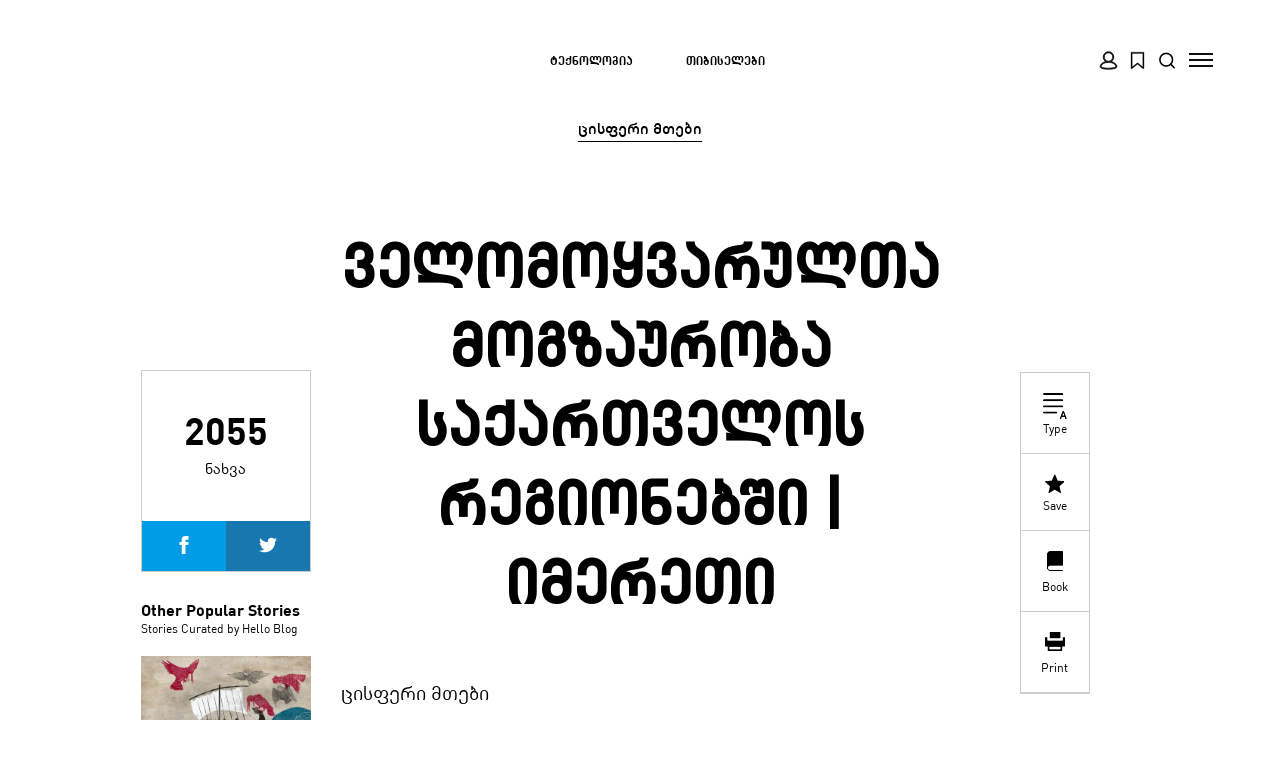

--- FILE ---
content_type: text/html; charset=utf-8
request_url: https://helloblog.ge/story/CAUCASUS-CYCLING-NETWORK-2022
body_size: 101405
content:
<!doctype html>
<html data-n-head-ssr lang="ka" data-n-head="%7B%22lang%22:%7B%22ssr%22:%22ka%22%7D%7D">
  <head>
    <title>ველომოყვარულთა მოგზაურობა საქართველოს რეგიონებში | იმერეთი</title><meta data-n-head="ssr" charset="utf-8"><meta data-n-head="ssr" name="viewport" content="width=device-width, initial-scale=1"><meta data-n-head="ssr" data-hid="description" name="description" content="ცისფერი მთები"><meta data-n-head="ssr" data-hid="og:url" property="og:url" content="https://helloblog.ge/story/CAUCASUS-CYCLING-NETWORK-2022"><meta data-n-head="ssr" data-hid="og:type" property="og:type" content="article"><meta data-n-head="ssr" data-hid="og:title" property="og:title" content="ველომოყვარულთა მოგზაურობა საქართველოს რეგიონებში | იმერეთი"><meta data-n-head="ssr" data-hid="og:description" property="og:description" content="ცისფერი მთები"><meta data-n-head="ssr" data-hid="og:image" property="og:image" content="https://api.helloblog.ge/uploads/image-1652454644425.jpg"><meta data-n-head="ssr" data-hid="og:image:width" property="og:image:width" content="1200"><meta data-n-head="ssr" data-hid="og:image:height" property="og:image:height" content="630"><meta data-n-head="ssr" data-hid="twitter:title" property="twitter:title" content="ველომოყვარულთა მოგზაურობა საქართველოს რეგიონებში | იმერეთი"><meta data-n-head="ssr" data-hid="twitter:description" property="twitter:description" content="ცისფერი მთები"><meta data-n-head="ssr" data-hid="twitter:image" property="twitter:image" content="https://api.helloblog.ge/uploads/image-1652454644425.jpg"><meta data-n-head="ssr" data-hid="twitter:card" property="twitter:card" content="summary_large_image"><script data-n-head="ssr" src="https://script.crazyegg.com/pages/scripts/0085/2614.js"></script><link rel="preload" href="/_nuxt/92608616d11052683452.js" as="script"><link rel="preload" href="/_nuxt/c3157dfe7a61b425c2ed.css" as="style"><link rel="preload" href="/_nuxt/6f825286a1488cdd0d94.js" as="script"><link rel="stylesheet" href="/_nuxt/c3157dfe7a61b425c2ed.css">
    <meta name="google-site-verification" content="vOOd3Mqjuy3Zhsssf-jbwFrug3tJrUMCqxhhbZlywWs">
    <meta property="fb:pages" content="331543856187">
    <!-- Google Tag Manager -->
    <script>!function(e,t,a,n,g){e[n]=e[n]||[],e[n].push({"gtm.start":(new Date).getTime(),event:"gtm.js"});var m=t.getElementsByTagName(a)[0],r=t.createElement(a);r.async=!0,r.src="https://www.googletagmanager.com/gtm.js?id=GTM-MPFJQCQ",m.parentNode.insertBefore(r,m)}(window,document,"script","dataLayer")</script>
    <!-- End Google Tag Manager -->
    <script>window.fbAsyncInit=function(){FB.init({appId:"824260704617585",cookie:!0,xfbml:!0,version:"v3.3"}),FB.AppEvents.logPageView()},function(e,n,t){var o,c=e.getElementsByTagName(n)[0];e.getElementById(t)||((o=e.createElement(n)).id=t,o.src="https://connect.facebook.net/en_US/sdk.js",c.parentNode.insertBefore(o,c))}(document,"script","facebook-jssdk")</script>

  </head>
  <body >
    <div data-server-rendered="true" id="__nuxt"><!----><div id="__layout"><div><div class="main-wrapper" data-v-38f8ee0e><header class="noprint" data-v-38f8ee0e><div data-v-e910c00e data-v-38f8ee0e><section class="block block-light" data-v-e910c00e><a href="/" class="nuxt-link-active" data-v-e910c00e><span id="logo" class="logo light" data-v-6137ce8a data-v-e910c00e></span></a> <nav class="light" data-v-3cb8d1a5 data-v-e910c00e><!----><!----><!----><!----><!----><!----><!----><a href="/category/%E1%83%A2%E1%83%94%E1%83%A5%E1%83%9C%E1%83%9D%E1%83%9A%E1%83%9D%E1%83%92%E1%83%98%E1%83%90" data-v-3cb8d1a5>
      ტექნოლოგია
    </a><!----><!----><a href="/category/tibiselebi" data-v-3cb8d1a5>
      თიბისელები
    </a><!----></nav> <div class="search-and-burger-icon" data-v-e910c00e><!----> <svg fill="none" height="19" stroke="#FFF" stroke-linecap="round" stroke-linejoin="round" stroke-width="2" viewBox="0 0 24 24" width="24" xmlns="http://www.w3.org/2000/svg" data-v-67da0da9 data-v-e910c00e><circle cx="11" cy="11" r="8" data-v-67da0da9></circle><line x1="21" x2="16.65" y1="21" y2="16.65" data-v-67da0da9></line></svg> <div class="burgerIcon light" data-v-2a35c365 data-v-e910c00e><span data-v-2a35c365></span> <span data-v-2a35c365></span> <span data-v-2a35c365></span> <span data-v-2a35c365></span></div> <div class="burger-menu hide" data-v-46353a5a data-v-e910c00e><div class="close right" data-v-46353a5a><!----> <p data-v-46353a5a>დახურვა <span class="close-btn" data-v-46353a5a></span></p></div> <div class="categories" data-v-46353a5a><h3 data-v-46353a5a>კატეგორიები</h3> <ul data-v-46353a5a><li data-v-46353a5a><a href="/" class="nuxt-link-active" data-v-46353a5a>მთავარი</a></li> <li data-v-46353a5a><a href="/category/culture" data-v-46353a5a>
          კულტურა
        </a></li><li data-v-46353a5a><a href="/category/tbcedu" data-v-46353a5a>
          განათლება
        </a></li><li data-v-46353a5a><a href="/category/literature" data-v-46353a5a>
          ლიტერატურა
        </a></li><li data-v-46353a5a><a href="/category/MUSIC" data-v-46353a5a>
          მუსიკა | ცა
        </a></li><li data-v-46353a5a><a href="/category/%20%20abanaxe" data-v-46353a5a>
          თაობა
        </a></li><li data-v-46353a5a><a href="/category/edufini" data-v-46353a5a>
          ედუფინი
        </a></li><li data-v-46353a5a><a href="/category/sky%20blue%20mountains" data-v-46353a5a>
          ცისფერი მთები
        </a></li><li data-v-46353a5a><a href="/category/%E1%83%A2%E1%83%94%E1%83%A5%E1%83%9C%E1%83%9D%E1%83%9A%E1%83%9D%E1%83%92%E1%83%98%E1%83%90" data-v-46353a5a>
          ტექნოლოგია
        </a></li><li data-v-46353a5a><a href="/category/business" data-v-46353a5a>
          ბიზნესი
        </a></li><li data-v-46353a5a><a href="/category/tbc4you" data-v-46353a5a>
          თიბისი შენთვის
        </a></li><li data-v-46353a5a><a href="/category/tibiselebi" data-v-46353a5a>
          თიბისელები
        </a></li><li data-v-46353a5a><a href="/category/news" data-v-46353a5a>
          სიახლეები
        </a></li></ul></div> <div class="tags" data-v-46353a5a><h3 data-v-46353a5a>თეგები</h3> <p data-v-46353a5a><a href="/tag/tag" data-v-46353a5a>tag</a>,
      </p></div> <div class="newsletter-burger" data-v-46353a5a><div class="subscribe-area" data-v-46353a5a><span data-v-46353a5a>Sign up for our newsletter</span> <!----> <div class="input-submit" data-v-46353a5a><input type="text" placeholder="Email Adress" data-v-46353a5a> <div class="submit-btn" data-v-46353a5a><svg id="Layer_1" version="1.1" xmlns="http://www.w3.org/2000/svg" xmlns:xlink="http://www.w3.org/1999/xlink" x="0px" y="0px" viewBox="0 0 49.8 40" xml:space="preserve" style="enable-background:new 0 0 49.8 40;" data-v-46353a5a><polygon points="24.2,0 42.2,18 0,18 0,22 42.2,22 24.2,40 29.8,40 49.8,20 29.8,0 " data-v-46353a5a></polygon></svg></div></div></div></div></div></div></section> <!----> <div id="search-box" data-v-1046b23c data-v-e910c00e><div class="search-box-content" data-v-1046b23c><div class="top-type-area" data-v-1046b23c><span class="text" data-v-1046b23c>Search anything</span> <div class="search-submit" data-v-1046b23c><input type="text" placeholder="Search" value="" data-v-1046b23c> <button type="submit" class="submit" data-v-1046b23c><svg version="1.1" id="Layer_1" xmlns="http://www.w3.org/2000/svg" xmlns:xlink="http://www.w3.org/1999/xlink" x="0px" y="0px" viewBox="0 0 14.2 14.2" xml:space="preserve" style="enable-background:new 0 0 14.2 14.2;" data-v-1046b23c><circle cx="6" cy="6" r="5" class="st0" data-v-1046b23c></circle> <line x1="9.5" y1="9.5" x2="13.5" y2="13.5" class="st0" data-v-1046b23c></line></svg></button></div></div> <div class="right-close-area" data-v-1046b23c><span data-v-1046b23c></span></div> <!----> <!----> <!----></div></div></div></header> <section class="story-page" data-v-38f8ee0e><div id="component-0" class="component-wrapper" style="order:1;background:#FFFFFF;color:#000000;" data-v-38f8ee0e><!----> <div class="component" data-v-38f8ee0e><!----> <div component-index="0" date="" description="" imgs="" title="" class="story-header mt-100" data-v-503afd4e data-v-38f8ee0e><div class="left-block noprint" data-v-503afd4e><div class="share-box" style="border-color:#ccc;" data-v-503afd4e><div class="share-count" data-v-503afd4e><span class="number" data-v-503afd4e>2055</span> <p data-v-503afd4e>ნახვა</p></div> <div class="icons" data-v-503afd4e><a href="https://www.facebook.com/sharer/sharer.php?u=https://helloblog.ge/story/CAUCASUS-CYCLING-NETWORK-2022" target="_blank" class="fb" data-v-503afd4e><svg data-v-00992a8c="" xmlns="http://www.w3.org/2000/svg" width="24" height="24" viewBox="0 0 24 24" data-v-07baf3c1 data-v-503afd4e><path data-v-00992a8c d="M9 8h-3v4h3v12h5v-12h3.642l.358-4h-4v-1.667c0-.955.192-1.333 1.115-1.333h2.885v-5h-3.808c-3.596 0-5.192 1.583-5.192 4.615v3.385z" style="fill:#FFFFFF;" data-v-07baf3c1></path></svg></a> <a href="https://twitter.com/intent/tweet?text=ცისფერი მთებიhttps://helloblog.ge/story/CAUCASUS-CYCLING-NETWORK-2022" target="_blank" data-size="large" class="twitter-share-button twitter" data-v-503afd4e><svg data-v-00992a8c="" aria-labelledby="simpleicons-twitter-icon" role="img" width="24" height="24" viewBox="0 0 24 24" xmlns="http://www.w3.org/2000/svg" data-v-6e1cbe3e data-v-503afd4e><title id="simpleicons-twitter-icon" data-v-00992a8c data-v-6e1cbe3e>Twitter icon</title><path data-v-00992a8c d="M23.954 4.569c-.885.389-1.83.654-2.825.775 1.014-.611 1.794-1.574 2.163-2.723-.951.555-2.005.959-3.127 1.184-.896-.959-2.173-1.559-3.591-1.559-2.717 0-4.92 2.203-4.92 4.917 0 .39.045.765.127 1.124C7.691 8.094 4.066 6.13 1.64 3.161c-.427.722-.666 1.561-.666 2.475 0 1.71.87 3.213 2.188 4.096-.807-.026-1.566-.248-2.228-.616v.061c0 2.385 1.693 4.374 3.946 4.827-.413.111-.849.171-1.296.171-.314 0-.615-.03-.916-.086.631 1.953 2.445 3.377 4.604 3.417-1.68 1.319-3.809 2.105-6.102 2.105-.39 0-.779-.023-1.17-.067 2.189 1.394 4.768 2.209 7.557 2.209 9.054 0 13.999-7.496 13.999-13.986 0-.209 0-.42-.015-.63.961-.689 1.8-1.56 2.46-2.548l-.047-.02z" style="fill:#FFFFFF;" data-v-6e1cbe3e></path></svg></a></div></div> <div class="other-popular-stories" data-v-503afd4e><p class="section-title" data-v-503afd4e>Other Popular Stories</p> <p class="section-description" data-v-503afd4e>Stories Curated by Hello Blog</p> <figure data-v-503afd4e><a href="/story/Argonavtebis-miti" data-v-503afd4e><div class="popular-story-thumbnail" style="background-image:url(https://api.helloblog.ge/uploads/image-1594040767594.jpg);" data-v-503afd4e></div></a> <figcaption data-v-503afd4e><a href="/story/Argonavtebis-miti" data-v-503afd4e>არგონავტების მითი</a></figcaption></figure></div></div> <div class="story-header-content" data-v-503afd4e><p class="category" data-v-503afd4e><a href="/category/sky%20blue%20mountains" data-v-503afd4e>
        ცისფერი მთები
      </a></p> <h2 data-option="title" class="title" data-v-503afd4e>ველომოყვარულთა მოგზაურობა საქართველოს რეგიონებში | იმერეთი</h2> <div class="text center" data-v-503afd4e><p data-option="description" class="description" data-v-503afd4e>ცისფერი მთები</p></div> <div class="author-block-center " data-v-26566baa data-v-503afd4e><!----> <div class="text" data-v-26566baa><!----> <p data-v-26566baa>მაისი 13, 2022</p></div></div></div> <div class="right-block noprint" data-v-503afd4e><div class="toolbar noprint" style="border-color:#ccc;" data-v-1057ff69 data-v-503afd4e><a href="#" style="color:#000000;" data-v-1057ff69><div class="icon type" data-v-1057ff69>Type</div></a> <a href="#" style="color:#000000;" data-v-1057ff69><div class="icon save" data-v-1057ff69><!---->
      Save
    </div></a> <a href="#" style="color:#000000;" data-v-1057ff69><div class="icon book" data-v-1057ff69>Book</div></a> <a href="javascript:window.print()" style="color:#000000;" data-v-1057ff69><div class="icon print" data-v-1057ff69>Print</div></a></div></div></div></div> <!----></div><div id="component-1" class="component-wrapper" style="order:2;background:#FFFFFF;color:#000000;" data-v-38f8ee0e><!----> <div class="component" data-v-38f8ee0e><!----> <div data-option="content" content="&lt;p class=&quot;ql-align-center&quot;&gt;&lt;span style=&quot;color: rgb(0, 71, 178);&quot; class=&quot;ql-font-tbcSailecBlack&quot;&gt;კავკასიის ველო ქსელმა მაისში ველომოყვარულებისთვის შეჯიბრს უმასპინძლა. &amp;nbsp;მიზანი ადგილობრივ მოსახლეობასთან კომუნიკაცია, მათთვის ველოკულტურის გაცნობა და გაზიარებაა.&amp;nbsp;&lt;/span&gt;&lt;/p&gt;" styles="[object Object]" class="text-component default-text-component" data-v-38f8ee0e><p class="ql-align-center"><span style="color: rgb(0, 71, 178);" class="ql-font-tbcSailecBlack">კავკასიის ველო ქსელმა მაისში ველომოყვარულებისთვის შეჯიბრს უმასპინძლა. &nbsp;მიზანი ადგილობრივ მოსახლეობასთან კომუნიკაცია, მათთვის ველოკულტურის გაცნობა და გაზიარებაა.&nbsp;</span></p></div></div> <!----></div><div id="component-2" class="component-wrapper" style="order:3;background:#FFFFFF;color:#000000;" data-v-38f8ee0e><!----> <div class="component" data-v-38f8ee0e><!----> <figure img="https://api.helloblog.ge/uploads/image-1652453654206.jpg" quote="" styles="[object Object]" class="image-block-component" data-v-5cba0496 data-v-38f8ee0e><!----> <div class="image-wrapper" data-v-5cba0496><!----> <!----> <img src="https://api.helloblog.ge/uploads/image-1652453654206.jpg" data-v-5cba0496> <!----></div> <figcaption data-v-5cba0496><!----> <p data-option="author" data-v-5cba0496>
      
    </p> <a href="https://www.facebook.com/sharer/sharer.php?u=https://helloblog.ge/story/CAUCASUS-CYCLING-NETWORK-2022" target="_blank" class="fb" data-v-5cba0496><img src="[data-uri]" class="social-media-btns" data-v-5cba0496></a> <a href="https://twitter.com/intent/tweet?text=ცისფერი მთებიhttps://helloblog.ge/story/CAUCASUS-CYCLING-NETWORK-2022" target="_blank" data-size="large" class="twitter-share-button twitter" data-v-5cba0496><img src="[data-uri]" class="social-media-btns" data-v-5cba0496></a></figcaption></figure></div> <!----></div><div id="component-3" class="component-wrapper" style="order:4;background:#FFFFFF;color:#000000;" data-v-38f8ee0e><!----> <div class="component" data-v-38f8ee0e><!----> <section imgs="https://api.helloblog.ge/uploads/images-1652453675313.jpg,https://api.helloblog.ge/uploads/images-1652453672262.jpg,https://api.helloblog.ge/uploads/images-1652453678662.jpg" styles="[object Object]" size="default" class="slider default" style="order:4;" data-v-38f8ee0e><!----> <!----></section></div> <!----></div><div id="component-4" class="component-wrapper" style="order:5;background:#ffffff;color:#FFFFFF;" data-v-38f8ee0e><!----> <div class="component" data-v-38f8ee0e><!----> <figure img="https://api.helloblog.ge/uploads/image-1652453689141.jpg" author="Giorgi Chanturia" position="center" enableDownload="true" styles="[object Object]" class="image-frame-component" data-v-07875ca8 data-v-38f8ee0e><div class="image-wrapper center" data-v-07875ca8><!----> <img src="https://api.helloblog.ge/uploads/image-1652453689141.jpg" data-v-07875ca8> <!----></div> <!----></figure></div> <!----></div><div id="component-5" class="component-wrapper" style="order:6;background:#FFFFFF;color:#000000;" data-v-38f8ee0e><!----> <div class="component" data-v-38f8ee0e><!----> <figure img="https://api.helloblog.ge/uploads/image-1652453719265.jpg" quote="" styles="[object Object]" class="image-block-component" data-v-5cba0496 data-v-38f8ee0e><!----> <div class="image-wrapper" data-v-5cba0496><!----> <!----> <img src="https://api.helloblog.ge/uploads/image-1652453719265.jpg" data-v-5cba0496> <!----></div> <figcaption data-v-5cba0496><!----> <p data-option="author" data-v-5cba0496>
      
    </p> <a href="https://www.facebook.com/sharer/sharer.php?u=https://helloblog.ge/story/CAUCASUS-CYCLING-NETWORK-2022" target="_blank" class="fb" data-v-5cba0496><img src="[data-uri]" class="social-media-btns" data-v-5cba0496></a> <a href="https://twitter.com/intent/tweet?text=ცისფერი მთებიhttps://helloblog.ge/story/CAUCASUS-CYCLING-NETWORK-2022" target="_blank" data-size="large" class="twitter-share-button twitter" data-v-5cba0496><img src="[data-uri]" class="social-media-btns" data-v-5cba0496></a></figcaption></figure></div> <!----></div><div id="component-6" class="component-wrapper" style="order:7;background:#FFFFFF;color:#000000;" data-v-38f8ee0e><!----> <div class="component" data-v-38f8ee0e><!----> <section imgs="https://api.helloblog.ge/uploads/images-1652453756047.jpg,https://api.helloblog.ge/uploads/images-1652453756049.jpg,https://api.helloblog.ge/uploads/images-1652453756050.jpg,https://api.helloblog.ge/uploads/images-1652453756054.jpg,https://api.helloblog.ge/uploads/images-1652453756052.jpg" styles="[object Object]" size="default" class="slider default" style="order:7;" data-v-38f8ee0e><!----> <!----></section></div> <!----></div><div id="component-7" class="component-wrapper" style="order:8;background:#FFFFFF;color:#000000;" data-v-38f8ee0e><!----> <div class="component" data-v-38f8ee0e><!----> <section imgs="https://api.helloblog.ge/uploads/images-1652454534960.jpg,https://api.helloblog.ge/uploads/images-1652454534962.jpg,https://api.helloblog.ge/uploads/images-1652454534963.jpg,https://api.helloblog.ge/uploads/images-1652454534971.jpg,https://api.helloblog.ge/uploads/images-1652454564163.jpg" styles="[object Object]" size="small" class="slider small" style="order:8;" data-v-38f8ee0e><!----> <!----></section></div> <!----></div><div id="component-8" class="component-wrapper" style="order:9;background:#FFFFFF;color:#000000;" data-v-38f8ee0e><!----> <div class="component" data-v-38f8ee0e><!----> <div data-option="content" content="&lt;p class=&quot;ql-align-center&quot;&gt;&lt;span class=&quot;ql-font-tbc-nusxuri-bold ql-size-small&quot; style=&quot;color: rgb(136, 136, 136);&quot;&gt;ფოტო: ლევან ვერძეული&lt;/span&gt;&lt;/p&gt;" styles="[object Object]" class="text-component default-text-component" data-v-38f8ee0e><p class="ql-align-center"><span class="ql-font-tbc-nusxuri-bold ql-size-small" style="color: rgb(136, 136, 136);">ფოტო: ლევან ვერძეული</span></p></div></div> <!----></div></section> <section class="NextPrev noprint" data-v-fbbf09fe data-v-38f8ee0e><!----> <!----></section> <footer class="noprint" data-v-0d70ff14 data-v-38f8ee0e><a href="/" class="logo nuxt-link-active" data-v-0d70ff14></a> <nav data-v-0d70ff14><a href="/" class="nuxt-link-active" data-v-0d70ff14>მთავარი</a> <a href="/category/culture" data-v-0d70ff14>
      კულტურა
    </a><a href="/category/tbcedu" data-v-0d70ff14>
      განათლება
    </a><a href="/category/literature" data-v-0d70ff14>
      ლიტერატურა
    </a><a href="/category/MUSIC" data-v-0d70ff14>
      მუსიკა | ცა
    </a><a href="/category/%20%20abanaxe" data-v-0d70ff14>
      თაობა
    </a><a href="/category/edufini" data-v-0d70ff14>
      ედუფინი
    </a><a href="/category/sky%20blue%20mountains" data-v-0d70ff14>
      ცისფერი მთები
    </a><a href="/category/%E1%83%A2%E1%83%94%E1%83%A5%E1%83%9C%E1%83%9D%E1%83%9A%E1%83%9D%E1%83%92%E1%83%98%E1%83%90" data-v-0d70ff14>
      ტექნოლოგია
    </a><a href="/category/business" data-v-0d70ff14>
      ბიზნესი
    </a><a href="/category/tbc4you" data-v-0d70ff14>
      თიბისი შენთვის
    </a><a href="/category/tibiselebi" data-v-0d70ff14>
      თიბისელები
    </a><a href="/category/news" data-v-0d70ff14>
      სიახლეები
    </a></nav> <p class="copyright" data-v-0d70ff14>All Rights Reserved</p></footer></div> <div id="top-toolbar" data-v-24b07dba><!----> <!----></div> <!----></div></div></div><script>window.__NUXT__=(function(a,b,c,d,e,f,g,h,i,j,k,l,m,n,o,p,q,r,s,t,u,v,w,x,y,z,A,B,C,D,E,F,G,H,I,J,K,L,M,N,O,P,Q,R,S,T,U,V,W,X,Y,Z,_,$,aa,ab,ac,ad,ae,af,ag,ah,ai,aj,ak,al,am,an,ao,ap,aq,ar,as,at,au,av,aw,ax,ay,az,aA,aB,aC,aD,aE,aF,aG,aH,aI,aJ,aK,aL,aM,aN,aO,aP,aQ,aR,aS,aT,aU,aV,aW,aX,aY,aZ,a_,a$,ba,bb,bc,bd,be,bf,bg,bh,bi,bj,bk,bl,bm,bn,bo,bp,bq,br,bs,bt,bu,bv,bw,bx,by,bz,bA,bB,bC,bD,bE,bF,bG,bH,bI,bJ,bK,bL,bM,bN,bO,bP,bQ,bR,bS,bT,bU,bV,bW,bX,bY,bZ,b_,b$,ca,cb,cc,cd,ce,cf,cg,ch,ci,cj,ck,cl,cm,cn,co,cp,cq,cr,cs,ct,cu,cv,cw,cx,cy,cz,cA,cB,cC,cD,cE,cF,cG,cH,cI,cJ,cK,cL,cM,cN,cO,cP,cQ,cR,cS,cT,cU,cV,cW,cX,cY,cZ,c_,c$,da,db,dc,dd,de,df,dg,dh,di,dj,dk,dl,dm,dn,do_,dp,dq,dr,ds,dt,du,dv,dw,dx,dy,dz,dA,dB,dC,dD,dE,dF,dG,dH,dI,dJ,dK,dL,dM,dN,dO,dP,dQ,dR,dS,dT,dU,dV,dW,dX,dY,dZ,d_,d$,ea,eb,ec,ed,ee,ef,eg,eh,ei,ej,ek,el,em,en,eo,ep,eq,er,es,et,eu,ev,ew,ex,ey,ez,eA,eB,eC,eD,eE,eF,eG,eH,eI,eJ,eK,eL,eM,eN,eO,eP,eQ,eR,eS,eT,eU,eV,eW,eX,eY,eZ,e_,e$,fa,fb,fc,fd,fe,ff,fg,fh,fi,fj,fk,fl,fm,fn,fo,fp,fq,fr,fs,ft,fu,fv,fw,fx,fy,fz,fA,fB,fC,fD,fE,fF,fG,fH,fI,fJ,fK,fL,fM,fN,fO,fP,fQ,fR,fS,fT,fU,fV,fW,fX,fY,fZ,f_,f$,ga,gb,gc,gd,ge,gf,gg,gh,gi,gj,gk,gl,gm,gn,go,gp,gq,gr,gs,gt,gu,gv,gw,gx,gy,gz,gA,gB,gC,gD,gE,gF,gG,gH,gI,gJ,gK,gL,gM,gN,gO,gP,gQ,gR,gS,gT,gU,gV,gW,gX,gY,gZ,g_,g$,ha,hb,hc,hd,he,hf,hg,hh,hi,hj,hk,hl,hm,hn,ho,hp,hq,hr,hs,ht,hu,hv,hw,hx,hy,hz,hA,hB,hC,hD,hE,hF,hG,hH,hI,hJ,hK,hL,hM,hN,hO,hP,hQ,hR,hS,hT,hU,hV,hW,hX,hY,hZ,h_,h$,ia,ib,ic,id,ie,if_,ig,ih,ii,ij,ik,il,im,in_,io,ip,iq,ir,is,it,iu,iv,iw,ix,iy,iz,iA,iB,iC,iD,iE,iF,iG,iH,iI,iJ,iK,iL,iM,iN,iO,iP,iQ,iR,iS,iT,iU,iV,iW,iX,iY,iZ,i_,i$,ja,jb,jc,jd,je,jf,jg,jh,ji,jj,jk,jl,jm,jn,jo,jp,jq,jr,js,jt,ju,jv,jw,jx,jy,jz,jA,jB,jC,jD,jE,jF,jG,jH,jI,jJ,jK,jL,jM,jN,jO,jP,jQ,jR,jS,jT,jU,jV,jW,jX,jY,jZ,j_,j$,ka,kb,kc,kd,ke,kf,kg,kh,ki,kj,kk,kl,km,kn,ko,kp,kq,kr,ks,kt,ku,kv,kw,kx,ky,kz,kA,kB,kC,kD,kE,kF,kG,kH,kI,kJ,kK,kL,kM,kN,kO,kP,kQ,kR,kS,kT,kU,kV,kW,kX,kY,kZ,k_,k$,la,lb,lc,ld,le,lf,lg,lh,li,lj,lk,ll,lm,ln,lo,lp,lq,lr,ls,lt,lu,lv,lw,lx,ly,lz,lA,lB,lC,lD,lE,lF,lG,lH,lI,lJ,lK,lL,lM,lN,lO,lP,lQ,lR,lS,lT,lU,lV,lW,lX,lY,lZ,l_,l$,ma,mb,mc,md,me,mf,mg,mh,mi,mj,mk,ml,mm,mn,mo,mp,mq,mr,ms,mt,mu,mv,mw,mx,my,mz,mA,mB,mC,mD,mE,mF,mG,mH,mI,mJ,mK,mL,mM,mN,mO,mP,mQ,mR,mS,mT,mU,mV,mW,mX,mY,mZ,m_,m$,na,nb,nc,nd,ne,nf,ng,nh,ni,nj,nk,nl,nm,nn,no,np,nq,nr,ns,nt,nu,nv,nw,nx,ny,nz,nA,nB,nC,nD,nE,nF,nG,nH,nI,nJ,nK,nL,nM,nN,nO,nP,nQ,nR,nS,nT,nU,nV,nW,nX,nY,nZ,n_,n$,oa,ob,oc,od,oe,of,og,oh,oi,oj,ok,ol,om,on,oo,op,oq,or,os,ot,ou,ov,ow,ox,oy,oz,oA,oB,oC,oD,oE,oF,oG,oH,oI,oJ,oK,oL,oM,oN,oO,oP,oQ,oR,oS,oT,oU,oV,oW,oX,oY,oZ,o_,o$,pa,pb,pc,pd,pe,pf,pg,ph,pi,pj,pk,pl,pm,pn,po,pp,pq,pr,ps,pt,pu,pv,pw,px,py,pz,pA,pB,pC,pD,pE,pF,pG,pH,pI,pJ,pK,pL,pM,pN,pO,pP,pQ,pR,pS,pT,pU,pV,pW,pX,pY,pZ,p_,p$,qa,qb,qc,qd,qe,qf,qg,qh,qi,qj,qk,ql,qm,qn,qo,qp,qq,qr,qs,qt,qu,qv,qw,qx,qy,qz,qA,qB,qC,qD,qE,qF,qG,qH,qI,qJ,qK,qL,qM,qN,qO,qP,qQ,qR,qS,qT,qU,qV,qW,qX,qY,qZ,q_,q$,ra,rb,rc,rd,re,rf,rg,rh,ri,rj,rk,rl,rm,rn,ro,rp,rq,rr,rs,rt,ru,rv,rw,rx,ry,rz,rA,rB,rC,rD,rE,rF,rG,rH,rI,rJ,rK,rL,rM,rN,rO,rP,rQ,rR,rS,rT,rU,rV,rW,rX,rY,rZ,r_,r$,sa,sb,sc,sd,se,sf,sg,sh,si,sj,sk,sl,sm,sn,so,sp,sq,sr,ss,st,su,sv,sw,sx,sy,sz,sA,sB,sC,sD,sE,sF,sG,sH,sI,sJ,sK,sL,sM,sN,sO,sP,sQ,sR,sS,sT,sU,sV,sW,sX,sY,sZ,s_,s$,ta,tb,tc,td,te,tf,tg,th,ti,tj,tk,tl,tm,tn,to,tp,tq,tr,ts,tt,tu,tv,tw,tx,ty,tz,tA,tB,tC,tD,tE,tF,tG,tH,tI,tJ,tK,tL,tM,tN,tO,tP,tQ,tR,tS,tT,tU,tV,tW,tX,tY,tZ,t_,t$,ua,ub,uc,ud,ue,uf,ug,uh,ui,uj,uk,ul,um,un,uo,up,uq,ur,us,ut,uu,uv,uw,ux,uy,uz,uA,uB,uC,uD,uE,uF,uG,uH,uI,uJ,uK,uL,uM,uN,uO,uP,uQ,uR,uS,uT,uU,uV,uW,uX,uY,uZ,u_,u$,va,vb,vc,vd,ve,vf,vg,vh,vi,vj,vk,vl,vm,vn,vo,vp,vq,vr,vs,vt,vu,vv,vw,vx,vy,vz,vA,vB,vC,vD,vE,vF,vG,vH,vI,vJ,vK,vL,vM,vN,vO,vP,vQ,vR,vS,vT,vU,vV,vW,vX,vY,vZ,v_,v$,wa,wb,wc,wd,we,wf,wg,wh,wi,wj,wk,wl,wm,wn,wo,wp,wq,wr,ws,wt,wu,wv,ww,wx,wy,wz,wA,wB,wC,wD,wE,wF,wG,wH,wI,wJ,wK,wL,wM,wN,wO,wP,wQ,wR,wS,wT,wU,wV,wW,wX,wY,wZ,w_,w$,xa,xb,xc,xd,xe,xf,xg,xh,xi,xj,xk,xl,xm,xn,xo,xp,xq,xr,xs,xt,xu,xv,xw,xx,xy,xz,xA,xB,xC,xD,xE,xF,xG,xH,xI,xJ,xK,xL,xM,xN,xO,xP,xQ,xR,xS,xT,xU,xV,xW,xX,xY,xZ,x_,x$,ya,yb,yc,yd,ye,yf,yg,yh,yi,yj,yk,yl,ym,yn,yo,yp,yq,yr,ys,yt,yu,yv,yw,yx,yy,yz,yA,yB,yC,yD,yE,yF,yG,yH,yI,yJ,yK,yL,yM,yN,yO,yP,yQ,yR,yS,yT,yU,yV,yW,yX,yY,yZ,y_,y$,za,zb,zc,zd,ze,zf,zg,zh,zi,zj,zk,zl,zm,zn,zo,zp,zq,zr,zs,zt,zu,zv,zw,zx,zy,zz,zA,zB,zC,zD,zE,zF,zG,zH,zI,zJ,zK,zL,zM,zN,zO,zP,zQ,zR,zS,zT,zU,zV,zW,zX,zY,zZ,z_,z$,Aa,Ab,Ac,Ad,Ae,Af,Ag,Ah,Ai,Aj,Ak,Al,Am,An,Ao,Ap,Aq,Ar,As,At,Au,Av,Aw,Ax,Ay,Az,AA,AB,AC,AD,AE,AF,AG,AH,AI,AJ,AK,AL,AM,AN,AO,AP,AQ,AR,AS,AT,AU,AV,AW,AX,AY,AZ,A_,A$,Ba,Bb,Bc,Bd,Be,Bf,Bg,Bh,Bi,Bj,Bk,Bl,Bm,Bn,Bo,Bp,Bq,Br,Bs,Bt,Bu,Bv,Bw,Bx,By,Bz,BA,BB,BC,BD,BE,BF,BG,BH,BI,BJ,BK,BL,BM,BN,BO,BP,BQ,BR,BS,BT,BU,BV,BW,BX,BY,BZ,B_,B$,Ca,Cb,Cc,Cd,Ce,Cf,Cg,Ch,Ci,Cj,Ck,Cl,Cm,Cn,Co,Cp,Cq,Cr,Cs,Ct,Cu,Cv,Cw,Cx,Cy,Cz,CA,CB,CC,CD,CE,CF,CG,CH,CI,CJ,CK,CL,CM,CN,CO,CP,CQ,CR,CS,CT,CU,CV,CW,CX,CY,CZ,C_,C$,Da,Db,Dc,Dd,De,Df,Dg,Dh,Di,Dj,Dk,Dl,Dm,Dn,Do,Dp,Dq,Dr,Ds,Dt,Du,Dv,Dw,Dx,Dy,Dz,DA,DB,DC,DD,DE,DF,DG,DH,DI,DJ,DK,DL,DM,DN,DO,DP,DQ,DR,DS,DT,DU,DV,DW,DX,DY,DZ,D_,D$,Ea,Eb,Ec,Ed,Ee,Ef,Eg,Eh,Ei,Ej,Ek,El,Em,En,Eo,Ep,Eq,Er,Es,Et,Eu,Ev,Ew,Ex,Ey,Ez,EA,EB,EC,ED,EE,EF,EG,EH,EI,EJ,EK,EL,EM,EN,EO,EP,EQ,ER,ES,ET,EU,EV,EW,EX,EY,EZ,E_,E$,Fa,Fb,Fc,Fd,Fe,Ff,Fg,Fh,Fi,Fj,Fk,Fl,Fm,Fn,Fo,Fp,Fq,Fr,Fs,Ft,Fu,Fv,Fw,Fx,Fy,Fz,FA,FB,FC,FD,FE,FF,FG,FH,FI,FJ,FK,FL,FM,FN,FO,FP,FQ,FR,FS,FT,FU,FV,FW,FX,FY,FZ,F_,F$,Ga,Gb,Gc,Gd,Ge,Gf,Gg,Gh,Gi,Gj,Gk,Gl,Gm,Gn,Go,Gp,Gq,Gr,Gs,Gt,Gu,Gv,Gw,Gx,Gy,Gz,GA,GB,GC,GD,GE,GF,GG,GH,GI,GJ,GK,GL,GM,GN,GO,GP,GQ,GR,GS,GT,GU,GV,GW,GX,GY,GZ,G_,G$,Ha,Hb,Hc,Hd,He,Hf,Hg,Hh,Hi,Hj,Hk,Hl,Hm,Hn,Ho,Hp,Hq,Hr,Hs,Ht,Hu,Hv,Hw,Hx,Hy,Hz,HA,HB,HC,HD,HE,HF,HG,HH,HI,HJ,HK,HL,HM,HN,HO,HP,HQ,HR,HS,HT,HU,HV,HW,HX,HY,HZ,H_,H$,Ia,Ib,Ic,Id,Ie,If,Ig,Ih,Ii){return {layout:w,data:[{}],fetch:[],error:p,state:{uploadFileError:b,userId:p,username:p,picture:p,authors:[{id:m,name:f,img:"https:\u002F\u002Fapi.helloblog.ge\u002Fuploads\u002Fimage-1584536390880.png",email:"mail@helloblog.ge",createdAt:"2020-03-18T12:59:52.524Z"}],videos:[{id:"5e663abab3b9712da284abaa",title:"ქართული ქსოვილი",description:"თიბისი და ხელოვნების სასახლე",img:"https:\u002F\u002Fapi.helloblog.ge\u002Fuploads\u002Fimage-1583838814775.jpg",url:"https:\u002F\u002Fyoutu.be\u002FE-ESozp1PPE",sort:fe,createdAt:"2020-03-09T12:46:50.555Z"},{id:"5d2c315c4b701d6d793ce863",title:"MokuMoku Library",description:p,img:"https:\u002F\u002Fapi.helloblog.ge\u002Fuploads\u002Fimage-1563177304342.JPG",url:"https:\u002F\u002Fyoutu.be\u002F709G6wew0Y0",sort:y,createdAt:"2019-07-15T07:55:08.429Z"},{id:"5da6dab64b701d6d793cea9a",title:"CREAMS - Die For You",description:"მუსიკალური ვიდეო",img:"https:\u002F\u002Fapi.helloblog.ge\u002Fuploads\u002Fimage-1571216051880.JPG",url:"https:\u002F\u002Fyoutu.be\u002FtJBkApBjZIA",sort:gb,createdAt:"2019-10-16T08:54:14.277Z"},{id:"5da6dcfb4b701d6d793cea9b",title:"მზის მოტაცება",description:"სააგენტო: HOLMES&WATSON\nკრეატიული დირექტორი: გიო ქვლივიძე  \nსცენარი და ქოფირაითი: დავით ბაბიაშვილი\nარტ-დირექტორი: მარიამ საშა \nსინიორ ილუსტრატორი: Levanccio\nილუსტრატორი: Frederick Venet \nანიმაციის სტუდია: Animatory \nმეორადი ანიმაცია: Highway VFX \nხმა და მუსიკა: Post Red\nპროექტის აღმასრულებელი: ქეთა ყავლაშვილი\nიდეის ავტორი: კონსტანტინე ქამუშაძე",img:"https:\u002F\u002Fapi.helloblog.ge\u002Fuploads\u002Fimage-1571216630235.JPG",url:"https:\u002F\u002Fyoutu.be\u002Fxll4E7QWLkc",sort:gc,createdAt:"2019-10-16T09:03:55.012Z"},{id:"5cd2d7af8e230e2e98c069c6",title:"4GB 2019",description:"სრული შემადგენლობა",img:"https:\u002F\u002Fapi.helloblog.ge\u002Fuploads\u002Fimage-1557322135008.PNG",url:"\u003Ciframe width=\"560\" height=\"315\" src=\"https:\u002F\u002Fwww.youtube.com\u002Fembed\u002F1Djc6jtwbJs\" frameborder=\"0\" allow=\"accelerometer; autoplay; encrypted-media; gyroscope; picture-in-picture\" allowfullscreen\u003E\u003C\u002Fiframe\u003E",sort:gd,createdAt:"2019-05-08T13:20:47.965Z"},{id:"5e4ba8501d420d2b84e5a95f",title:"საბა ნატროშვილი \u002F თიბისის სტიპენდიატი",description:p,img:"https:\u002F\u002Fapi.helloblog.ge\u002Fuploads\u002Fimage-1582016591200.png",url:"https:\u002F\u002Fyoutu.be\u002FAEXcYMIY3GY",sort:ge,createdAt:"2020-02-18T09:03:12.418Z"},{id:"5c9deaace2047007317b913a",title:"გურამ დოჩანაშვილი 80",description:p,img:"https:\u002F\u002Fapi.helloblog.ge\u002Fuploads\u002Fimage-1553853089851.PNG",url:"https:\u002F\u002Fyoutu.be\u002F_TffB7L_kQQ",sort:gf,createdAt:"2019-03-29T09:51:40.185Z"},{id:"5c9deb44e2047007317b913b",title:"რეზი ბურდული \u002F თიბისის სტიპენდიატი",description:p,img:"https:\u002F\u002Fapi.helloblog.ge\u002Fuploads\u002Fimage-1553853246229.PNG",url:"https:\u002F\u002Fyoutu.be\u002F4jNAuBdYTxk",sort:gg,createdAt:"2019-03-29T09:54:12.376Z"},{id:"5c9debcee2047007317b913c",title:"ნია ქისიშვილი \u002F თიბისის სტიპენდიატი",description:p,img:"https:\u002F\u002Fapi.helloblog.ge\u002Fuploads\u002Fimage-1553853386630.PNG",url:"https:\u002F\u002Fyoutu.be\u002FbDXH53tD5VU",sort:gh,createdAt:"2019-03-29T09:56:30.970Z"},{id:"5c9dec47e2047007317b913d",title:"თენგიზ აბულაძე 95",description:p,img:"https:\u002F\u002Fapi.helloblog.ge\u002Fuploads\u002Fimage-1553853506367.PNG",url:"https:\u002F\u002Fyoutu.be\u002F5kGPPKWOGDE",sort:gi,createdAt:"2019-03-29T09:58:31.145Z"},{id:"5c9decfae2047007317b913e",title:"ქალთა სახეები ქართულ კინემატოგრაფიაში",description:p,img:"https:\u002F\u002Fapi.helloblog.ge\u002Fuploads\u002Fimage-1553853685674.PNG",url:"https:\u002F\u002Fyoutu.be\u002F0GGyKAX9ol0",sort:sa,createdAt:"2019-03-29T10:01:30.894Z"},{id:"5e4bbb821d420d2b84e5a962",title:"გელა ჩარკვიანი 80",description:p,img:"https:\u002F\u002Fapi.helloblog.ge\u002Fuploads\u002Fimage-1582021504716.png",url:"https:\u002F\u002Fyoutu.be\u002FD6Ple_ydeWE",sort:11,createdAt:"2020-02-18T10:25:06.549Z"},{id:"5c9de855e2047007317b9137",title:"მარტინ პარი და თბილისი",description:p,img:"https:\u002F\u002Fapi.helloblog.ge\u002Fuploads\u002Fimage-1553852496476.PNG",url:"https:\u002F\u002Fyoutu.be\u002FMQLRm73Mfuo",sort:12,createdAt:"2019-03-29T09:41:41.231Z"},{id:"5c9de79de2047007317b9136",title:"კახა თოლორდავა - თბილისი მაგნუმ ფოტოს წიგნებში ",description:p,img:"https:\u002F\u002Fapi.helloblog.ge\u002Fuploads\u002Fimage-1553852296978.PNG",url:"https:\u002F\u002Fyoutu.be\u002FuusJT25dp-E",sort:13,createdAt:"2019-03-29T09:38:37.162Z"},{id:"5c9de990e2047007317b9138",title:"თბილისი მაგნუმ ფოტოს წიგნებში",description:p,img:"https:\u002F\u002Fapi.helloblog.ge\u002Fuploads\u002Fimage-1553852813281.PNG",url:"https:\u002F\u002Fyoutu.be\u002F7L67wAI4itw",sort:14,createdAt:"2019-03-29T09:46:56.498Z"},{id:"5c9dee28e2047007317b9140",title:"ხმოვანი ასისტენტი მობაილბანკში",description:p,img:"https:\u002F\u002Fapi.helloblog.ge\u002Fuploads\u002Fimage-1553853982377.PNG",url:"https:\u002F\u002Fyoutu.be\u002FFoV_DULd3UY",sort:15,createdAt:"2019-03-29T10:06:32.288Z"},{id:"5c9deea6e2047007317b9141",title:"კარლო კაჭარავა 55",description:p,img:"https:\u002F\u002Fapi.helloblog.ge\u002Fuploads\u002Fimage-1553854114062.PNG",url:"https:\u002F\u002Fyoutu.be\u002FCAlUDmNZe-I",sort:16,createdAt:"2019-03-29T10:08:38.056Z"},{id:"5e4bbb941d420d2b84e5a963",title:"თინა ჩიგოგიძე \u002F statusdonates.ge",description:p,img:"https:\u002F\u002Fapi.helloblog.ge\u002Fuploads\u002Fimage-1582021522826.png",url:"https:\u002F\u002Fyoutu.be\u002FAw8L3x4mRkk",sort:17,createdAt:"2020-02-18T10:25:24.680Z"},{id:"5e4ba8171d420d2b84e5a95e",title:"თიბისი 26 \u002F მემკვიდრეობა, კულტურა და მომავალი თაობა",description:p,img:"https:\u002F\u002Fapi.helloblog.ge\u002Fuploads\u002Fimage-1582016533920.png",url:"https:\u002F\u002Fyoutu.be\u002FVlNfzU3V0Oo",sort:18,createdAt:"2020-02-18T09:02:15.177Z"}],popularTags:[e],customOptions:{authorImage:p,videoImg:p},searchBoxOpened:b,authToken:gj,refreshToken:gj,userEmail:gj,searchResults:[],searchResultsCount:p,searchQuery:p,listSort:"recent",burgerMenu:b,mobileMenu:b,infinityScrollStatus:"active",infinityScrollPage:y,categoryStories:{count:121,stories:[{_id:sb,meta:{title:sc,description:a,headerComponentName:{ka:d},tags:{en:[],ka:[{en:[],ka:[]}]},authorProfileThumbnailDescription:{en:a,ka:a},category:[k,n,eI],author:a,authorId:m,authorProfile:b,date:sd,featuredImg:se,shareImg:sf,status:c,thumbnail:sg,mobileFeaturedImg:sh,regularThumbnail:si},hits:558,slug:sj},{_id:sk,meta:{title:sl,description:sm,headerComponentName:{ka:d},tags:{en:[],ka:[{en:[],ka:[]}]},authorProfileThumbnailDescription:{en:a,ka:a},category:[v,n],author:a,authorId:m,authorProfile:b,date:gk,featuredImg:sn,shareImg:so,status:c,thumbnail:sp,mobileFeaturedImg:sq,regularThumbnail:sr},hits:3126,slug:ss},{_id:st,meta:{title:su,description:a,headerComponentName:{ka:d},tags:{en:[],ka:[{en:[],ka:[]}]},authorProfileThumbnailDescription:{en:a,ka:a},category:[v,k,n],author:a,authorId:m,authorProfile:b,date:ff,featuredImg:sv,shareImg:sw,status:c,thumbnail:sx,mobileFeaturedImg:sy,regularThumbnail:sz},hits:3237,slug:sA},{_id:sB,meta:{title:sC,description:a,headerComponentName:{ka:d},tags:{en:[],ka:[{en:[],ka:[]}]},authorProfileThumbnailDescription:{en:a,ka:a},category:[v,n,k],author:a,authorId:m,authorProfile:b,date:ff,featuredImg:sD,shareImg:sE,status:c,thumbnail:sF,mobileFeaturedImg:sG,regularThumbnail:sH},hits:3111,slug:sI},{_id:sJ,meta:{title:sK,description:a,headerComponentName:{ka:d},tags:{en:[],ka:[{en:[],ka:[]}]},authorProfileThumbnailDescription:{en:a,ka:a},category:[n],author:a,authorId:m,authorProfile:b,date:sL,featuredImg:sM,shareImg:sN,status:c,thumbnail:sO,mobileFeaturedImg:sP,regularThumbnail:sQ},hits:529,slug:sR},{_id:sS,meta:{title:sT,description:a,headerComponentName:{ka:d},tags:{en:[],ka:[{en:[],ka:[]}]},authorProfileThumbnailDescription:{en:a,ka:a},category:[v,k,n],author:a,authorId:m,authorProfile:b,date:sU,featuredImg:sV,shareImg:sW,status:c,thumbnail:sX,mobileFeaturedImg:sY,regularThumbnail:sZ},hits:4700,slug:s_},{_id:"68aedc261d6b050e103f5d3e",meta:{title:"AD BLACK SEA 2025 - ახალი თაობის საპრიზო კატეგორია",description:"თიბისის სპეციალური საპრიზო კატეგორია ახალი თაობის მხარდასაჭერად AD BLACK SEA 2025-ზე",headerComponentName:{ka:d},tags:{en:[],ka:[{en:[],ka:[]}]},authorProfileThumbnailDescription:{en:a,ka:a},category:[k,n],author:a,authorId:m,authorProfile:b,date:"აგვისტო 29, 2025",featuredImg:"https:\u002F\u002Fapi.helloblog.ge\u002Fuploads\u002Fimage-1756294103240.png",shareImg:"https:\u002F\u002Fapi.helloblog.ge\u002Fuploads\u002Fimage-1756294113687.png",status:c,thumbnail:"https:\u002F\u002Fapi.helloblog.ge\u002Fuploads\u002Fimage-1756294108451.png",mobileFeaturedImg:"https:\u002F\u002Fapi.helloblog.ge\u002Fuploads\u002Fimage-1756294105655.png",regularThumbnail:"https:\u002F\u002Fapi.helloblog.ge\u002Fuploads\u002Fimage-1756294110876.png"},hits:1004,slug:"ABS-Young-Creative-2025"},{_id:"68a832661d6b050e103f5d33",meta:{title:"მთავარია გჯეროდეს — გზა აბიტურიენტობიდან სტუდენტობამდე",description:"დიდი თავგადასავლის წინ, მნიშვნელოვანია, ვინ დგას შენ გვერდით",headerComponentName:{ka:d},tags:{en:[],ka:[{en:[],ka:[]}]},authorProfileThumbnailDescription:{en:a,ka:a},category:[n],author:a,authorId:m,authorProfile:b,date:"აგვისტო 22, 2025",featuredImg:"https:\u002F\u002Fapi.helloblog.ge\u002Fuploads\u002Fimage-1755854412388.jpg",shareImg:"https:\u002F\u002Fapi.helloblog.ge\u002Fuploads\u002Fimage-1755855387955.jpg",status:c,thumbnail:"https:\u002F\u002Fapi.helloblog.ge\u002Fuploads\u002Fimage-1755854420897.jpg",mobileFeaturedImg:"https:\u002F\u002Fapi.helloblog.ge\u002Fuploads\u002Fimage-1755854417092.jpg",regularThumbnail:"https:\u002F\u002Fapi.helloblog.ge\u002Fuploads\u002Fimage-1755854424954.jpg"},hits:4634,slug:"StudentobaAxlosaa-MtavariaGjerodes"},{_id:"6867de9e44615b0f3d4a3b02",meta:{title:"სითამამით და შრომით გაერთიანებული გუნდი - “ვერე”",description:"ხასიათი, თავდაუღალავი შრომა და ერთმანეთის გულშემატკივრობა. ",headerComponentName:{ka:d},tags:{en:[],ka:[{en:[],ka:[]}]},authorProfileThumbnailDescription:{en:a,ka:a},category:[k,n],author:a,authorId:m,authorProfile:b,date:"ივლისი 22, 2025",featuredImg:"https:\u002F\u002Fapi.helloblog.ge\u002Fuploads\u002Fimage-1752595754781.jpg",shareImg:"https:\u002F\u002Fapi.helloblog.ge\u002Fuploads\u002Fimage-1752595765379.jpg",status:c,thumbnail:"https:\u002F\u002Fapi.helloblog.ge\u002Fuploads\u002Fimage-1752595758894.jpg",mobileFeaturedImg:"https:\u002F\u002Fapi.helloblog.ge\u002Fuploads\u002Fimage-1752595757007.jpg",regularThumbnail:"https:\u002F\u002Fapi.helloblog.ge\u002Fuploads\u002Fimage-1752595760884.jpg"},hits:612,slug:"FC.VERE"},{_id:"6846aff544615b0f3d4a3ace",meta:{title:"მსაჯი, რომელიც თამაშს წესებითა და გულით მართავს",description:a,headerComponentName:{ka:d},tags:{en:[],ka:[{en:[],ka:[]}]},authorProfileThumbnailDescription:{en:a,ka:a},category:[k,n],author:a,authorId:m,authorProfile:b,date:"ივნისი 27, 2025",featuredImg:"https:\u002F\u002Fapi.helloblog.ge\u002Fuploads\u002Fimage-1751032703016.jpg",shareImg:"https:\u002F\u002Fapi.helloblog.ge\u002Fuploads\u002Fimage-1751032710564.jpg",status:c,thumbnail:"https:\u002F\u002Fapi.helloblog.ge\u002Fuploads\u002Fimage-1751032706387.jpg",mobileFeaturedImg:"https:\u002F\u002Fapi.helloblog.ge\u002Fuploads\u002Fimage-1751032704769.jpg",regularThumbnail:"https:\u002F\u002Fapi.helloblog.ge\u002Fuploads\u002Fimage-1751032709650.jpg"},hits:6288,slug:"Nika-Amashukeli"},{_id:"68419aa444615b0f3d4a3ac4",meta:{title:"ქალები, რომლებსაც სჯეროდათ - რაგბი ოცნებიდან რეალობამდე",description:a,headerComponentName:{ka:d},tags:{en:[],ka:[{en:[],ka:[]}]},authorProfileThumbnailDescription:{en:a,ka:a},category:[k,n],author:a,authorId:m,authorProfile:b,date:"ივნისი 13, 2025",featuredImg:"https:\u002F\u002Fapi.helloblog.ge\u002Fuploads\u002Fimage-1749772591904.png",shareImg:"https:\u002F\u002Fapi.helloblog.ge\u002Fuploads\u002Fimage-1749772600002.png",status:c,thumbnail:"https:\u002F\u002Fapi.helloblog.ge\u002Fuploads\u002Fimage-1749772596670.png",mobileFeaturedImg:"https:\u002F\u002Fapi.helloblog.ge\u002Fuploads\u002Fimage-1749771244883.png",regularThumbnail:"https:\u002F\u002Fapi.helloblog.ge\u002Fuploads\u002Fimage-1749772598151.png"},hits:5175,slug:"7Kala-Rugby"},{_id:"6826ffd140f9db4ed447c1b5",meta:{title:"მაშინ, როცა სკოლის ზარი ბოლოჯერ დარეკავს, გახსოვდეს - შენ იცი, მთავარია გჯეროდეს ",description:"ცხოვრების ახალ ეტაპზე, ამ ძალიან საინტერესო მოგზაურობაში, არასოდეს დაივიწყო, რომ ერთი გზის დასასრული, ყოველთვის რაღაც ახლის დასაწყისია.",headerComponentName:{ka:d},tags:{en:[],ka:[{en:[],ka:[]}]},authorProfileThumbnailDescription:{en:a,ka:a},category:[n],author:a,authorId:m,authorProfile:b,date:"მაისი 19, 2025",featuredImg:"https:\u002F\u002Fapi.helloblog.ge\u002Fuploads\u002Fimage-1747636101471.jpg",shareImg:"https:\u002F\u002Fapi.helloblog.ge\u002Fuploads\u002Fimage-1747636004002.jpg",status:c,thumbnail:"https:\u002F\u002Fapi.helloblog.ge\u002Fuploads\u002Fimage-1747636081980.jpg",mobileFeaturedImg:"https:\u002F\u002Fapi.helloblog.ge\u002Fuploads\u002Fimage-1747635862038.jpg",regularThumbnail:"https:\u002F\u002Fapi.helloblog.ge\u002Fuploads\u002Fimage-1747636092125.jpg"},hits:2828,slug:"shen-ici-mtavaria-gjerodes"},{_id:"67f7676b40f9db4ed447c124",meta:{title:"თიბისი კამპუსი - უფასო ონლაინ კურსები სტუდენტებისთვის",description:a,headerComponentName:{ka:d},tags:{en:[],ka:[{en:[],ka:[]}]},authorProfileThumbnailDescription:{en:a,ka:a},category:[v,k,n],author:a,authorId:m,authorProfile:b,date:"აპრილი 10, 2025",featuredImg:"https:\u002F\u002Fapi.helloblog.ge\u002Fuploads\u002Fimage-1744280781055.jpg",shareImg:"https:\u002F\u002Fapi.helloblog.ge\u002Fuploads\u002Fimage-1744280803570.jpg",status:c,thumbnail:"https:\u002F\u002Fapi.helloblog.ge\u002Fuploads\u002Fimage-1744280792872.jpg",mobileFeaturedImg:"https:\u002F\u002Fapi.helloblog.ge\u002Fuploads\u002Fimage-1744280787314.jpg",regularThumbnail:"https:\u002F\u002Fapi.helloblog.ge\u002Fuploads\u002Fimage-1744280799009.jpg"},hits:2745,slug:"Tibisi-kampusi---ufaso-onlain-kursebi-studentebisTvis"},{_id:"67dd07aa40f9db4ed447c0fe",meta:{title:"რა უნდა გაითვალისწინო, თუ კანის ლომების ახალგაზრდულ კონკურსზე მონაწილეობ",description:"ახალგაზრდა კანის ლომების 2024 წლის გამარჯვებულები გირჩევენ",headerComponentName:{ka:D},tags:{en:[],ka:[{en:[],ka:[]}]},authorProfileThumbnailDescription:{en:a,ka:a},category:[n],author:a,authorId:m,authorProfile:b,date:"მარტი 21, 2025",featuredImg:"https:\u002F\u002Fapi.helloblog.ge\u002Fuploads\u002Fimage-1742558458318.png",shareImg:"https:\u002F\u002Fapi.helloblog.ge\u002Fuploads\u002Fimage-1742558450847.jpg",status:c,thumbnail:"https:\u002F\u002Fapi.helloblog.ge\u002Fuploads\u002Fimage-1742558442694.jpg",mobileFeaturedImg:"https:\u002F\u002Fapi.helloblog.ge\u002Fuploads\u002Fimage-1742558438926.jpg",regularThumbnail:"https:\u002F\u002Fapi.helloblog.ge\u002Fuploads\u002Fimage-1742558446876.jpg"},hits:5037,slug:"CannesLions2025-Rchevebi"},{_id:"67d3c74f40f9db4ed447c0d0",meta:{title:"კანის ლომების ახალგაზრდულ კონკურსზე რეგისტრაცია დაიწყო",description:"თიბისი ახალი თაობისთვის x Cannes Lions Georgia",headerComponentName:{ka:d},tags:{en:[],ka:[{en:[],ka:[]}]},authorProfileThumbnailDescription:{en:a,ka:a},category:[n],author:a,authorId:m,authorProfile:b,date:"მარტი 13, 2025",featuredImg:"https:\u002F\u002Fapi.helloblog.ge\u002Fuploads\u002Fimage-1741949644988.jpg",shareImg:"https:\u002F\u002Fapi.helloblog.ge\u002Fuploads\u002Fimage-1741949659985.jpg",status:c,thumbnail:"https:\u002F\u002Fapi.helloblog.ge\u002Fuploads\u002Fimage-1741949652500.jpg",mobileFeaturedImg:"https:\u002F\u002Fapi.helloblog.ge\u002Fuploads\u002Fimage-1741949648644.jpg",regularThumbnail:"https:\u002F\u002Fapi.helloblog.ge\u002Fuploads\u002Fimage-1741949655432.jpg"},hits:6761,slug:"CannesLionsGeorgia2025"},{_id:"6748262ab221b40e678c8dc5",meta:{title:"ქუთაისმა იცის...",description:"ასეთი ქალაქია ქუთაისი, ქუთაისმა იცის გულშემატკივრობა\n\n⚽️ თიბისი - ქუთაისის „ტორპედოს” მთავარი მხარდამჭერი\u2028🩵",headerComponentName:{ka:d},tags:{en:[],ka:[{en:[],ka:[]}]},authorProfileThumbnailDescription:{en:a,ka:a},category:[k,n],author:a,authorId:m,authorProfile:b,date:"თებერვალი 14, 2025",featuredImg:"https:\u002F\u002Fapi.helloblog.ge\u002Fuploads\u002Fimage-1739534768399.jpg",shareImg:"https:\u002F\u002Fapi.helloblog.ge\u002Fuploads\u002Fimage-1739534781583.jpg",status:c,thumbnail:"https:\u002F\u002Fapi.helloblog.ge\u002Fuploads\u002Fimage-1739534772684.jpg",mobileFeaturedImg:"https:\u002F\u002Fapi.helloblog.ge\u002Fuploads\u002Fimage-1739534769506.jpg",regularThumbnail:"https:\u002F\u002Fapi.helloblog.ge\u002Fuploads\u002Fimage-1739534776408.jpg"},hits:19572,slug:"Kutaisi-Torpedo-x-TBC"},{_id:"67ab5f56b221b40e678c8e1f",meta:{title:"კუდოს ახალი თაობის ფრირაიდერებს!",description:"ჯუნიორ ფრირაიდი მესტიაში იწყება!",headerComponentName:{ka:d},tags:{en:[],ka:[{en:[],ka:[]}]},authorProfileThumbnailDescription:{en:a,ka:a},category:[o,n],author:a,authorId:m,authorProfile:b,date:"თებერვალი 11, 2025",featuredImg:"https:\u002F\u002Fapi.helloblog.ge\u002Fuploads\u002Fimage-1739375523499.jpg",shareImg:"https:\u002F\u002Fapi.helloblog.ge\u002Fuploads\u002Fimage-1739375532390.jpg",status:c,thumbnail:"https:\u002F\u002Fapi.helloblog.ge\u002Fuploads\u002Fimage-1739375528672.jpg",mobileFeaturedImg:"https:\u002F\u002Fapi.helloblog.ge\u002Fuploads\u002Fimage-1739375526126.jpg",regularThumbnail:"https:\u002F\u002Fapi.helloblog.ge\u002Fuploads\u002Fimage-1739375530571.jpg"},hits:4864,slug:"Youth-FeeerideSeries-2025"},{_id:"67487f75b221b40e678c8dd6",meta:{title:"სოფო მღებრიშვილის სურვილების სია Extra.ge-ზე თიბისის Black Friday-ისთვის",description:"თიბისის შავი პარასკევი",headerComponentName:{ka:d},tags:{en:[],ka:[{en:[],ka:[]}]},authorProfileThumbnailDescription:{en:a,ka:a},category:[n,k],author:a,authorId:m,authorProfile:b,date:"ნოემბერი 28, 2024",featuredImg:"https:\u002F\u002Fapi.helloblog.ge\u002Fuploads\u002Fimage-1732804435019.png",shareImg:"https:\u002F\u002Fapi.helloblog.ge\u002Fuploads\u002Fimage-1732805507312.png",status:c,thumbnail:"https:\u002F\u002Fapi.helloblog.ge\u002Fuploads\u002Fimage-1732805516818.png",mobileFeaturedImg:"https:\u002F\u002Fapi.helloblog.ge\u002Fuploads\u002Fimage-1732805513835.png",regularThumbnail:"https:\u002F\u002Fapi.helloblog.ge\u002Fuploads\u002Fimage-1732804440784.png"},hits:1571,slug:"sofo-mRebrishvilis-survilebis-sia-Extra-ge-ze-Tibisis-Black-Friday-isTvis"},{_id:"6746debeb221b40e678c8dbc",meta:{title:"დათუნა დავითულიანის სურვილების სია თიბისის Black Friday-ისთვის",description:a,headerComponentName:{ka:d},tags:{en:[],ka:[{en:[],ka:[]}]},authorProfileThumbnailDescription:{en:a,ka:a},category:[n],author:a,authorId:m,authorProfile:b,date:"ნოემბერი 27, 2024",featuredImg:"https:\u002F\u002Fapi.helloblog.ge\u002Fuploads\u002Fimage-1732716609853.png",shareImg:"https:\u002F\u002Fapi.helloblog.ge\u002Fuploads\u002Fimage-1732716624278.png",status:c,thumbnail:"https:\u002F\u002Fapi.helloblog.ge\u002Fuploads\u002Fimage-1732716617389.png",mobileFeaturedImg:"https:\u002F\u002Fapi.helloblog.ge\u002Fuploads\u002Fimage-1732716614160.png",regularThumbnail:"https:\u002F\u002Fapi.helloblog.ge\u002Fuploads\u002Fimage-1732716620863.png"},hits:2369,slug:"SABA2024-Prose"},{_id:"67161d46b221b40e678c8d6f",meta:{title:"ფეხბურთის სიყვარულით ახმაურებული ქალაქის ამბავი",description:a,headerComponentName:{ka:d},tags:{en:[],ka:[{en:[],ka:[]}]},authorProfileThumbnailDescription:{en:a,ka:a},category:[n,k],author:a,authorId:m,authorProfile:b,date:"ოქტომბერი 28, 2024",featuredImg:"https:\u002F\u002Fapi.helloblog.ge\u002Fuploads\u002Fimage-1730120351410.jpg",shareImg:"https:\u002F\u002Fapi.helloblog.ge\u002Fuploads\u002Fimage-1730120358494.jpg",status:c,thumbnail:"https:\u002F\u002Fapi.helloblog.ge\u002Fuploads\u002Fimage-1730120354883.jpg",mobileFeaturedImg:"https:\u002F\u002Fapi.helloblog.ge\u002Fuploads\u002Fimage-1730120353298.jpg",regularThumbnail:"https:\u002F\u002Fapi.helloblog.ge\u002Fuploads\u002Fimage-1730120356664.jpg"},hits:8586,slug:"Tori-x-TBC-Youth"},{_id:"66debca8b221b40e678c8d0c",meta:{title:"როგორ ვისწავლოთ ტექნოლოგიები უფასოდ ტექსკოლაში",description:s$,headerComponentName:{ka:d},tags:{en:[],ka:[{en:[],ka:[]}]},authorProfileThumbnailDescription:{en:a,ka:a},category:[v,n,k],author:a,authorId:m,authorProfile:b,date:"სექტემბერი 09, 2024",featuredImg:"https:\u002F\u002Fapi.helloblog.ge\u002Fuploads\u002Fimage-1726741608877.jpg",shareImg:"https:\u002F\u002Fapi.helloblog.ge\u002Fuploads\u002Fimage-1726741624549.jpg",status:c,thumbnail:"https:\u002F\u002Fapi.helloblog.ge\u002Fuploads\u002Fimage-1726741616962.jpg",mobileFeaturedImg:"https:\u002F\u002Fapi.helloblog.ge\u002Fuploads\u002Fimage-1726741613635.jpg",regularThumbnail:"https:\u002F\u002Fapi.helloblog.ge\u002Fuploads\u002Fimage-1726741620769.jpg"},hits:5725,slug:"rogor-viswavloT-teqnologiebi-ufasod-teqskolashi"},{_id:"66dc67d8b221b40e678c8d06",meta:{title:"Რა გელოდება TEDxTbilisi Youth-ზე?",description:a,headerComponentName:{ka:d},tags:{en:[],ka:[{en:[],ka:[]}]},authorProfileThumbnailDescription:{en:a,ka:a},category:[n],author:a,authorId:m,authorProfile:b,date:"სექტემბერი 07, 2024",featuredImg:"https:\u002F\u002Fapi.helloblog.ge\u002Fuploads\u002Fimage-1725722751157.jpg",shareImg:"https:\u002F\u002Fapi.helloblog.ge\u002Fuploads\u002Fimage-1725722768387.jpg",status:c,thumbnail:"https:\u002F\u002Fapi.helloblog.ge\u002Fuploads\u002Fimage-1725722758900.jpg",mobileFeaturedImg:"https:\u002F\u002Fapi.helloblog.ge\u002Fuploads\u002Fimage-1725722755284.jpg",regularThumbnail:"https:\u002F\u002Fapi.helloblog.ge\u002Fuploads\u002Fimage-1725722763374.jpg"},hits:4512,slug:"ra-gelodeba-TEDxTbilisi-Youth-ze-"},{_id:"66d97d39b221b40e678c8cba",meta:{title:"ლიზა მიქაძის სურვილების სია თიბისის Back 2 School კვირეულში ",description:a,headerComponentName:{ka:d},tags:{en:[],ka:[{en:[],ka:[]}]},authorProfileThumbnailDescription:{en:a,ka:a},category:[n],author:a,authorId:m,authorProfile:b,date:"სექტემბერი 05, 2024",featuredImg:"https:\u002F\u002Fapi.helloblog.ge\u002Fuploads\u002Fimage-1725615401178.jpg",shareImg:"https:\u002F\u002Fapi.helloblog.ge\u002Fuploads\u002Fimage-1725615417962.jpg",status:c,thumbnail:"https:\u002F\u002Fapi.helloblog.ge\u002Fuploads\u002Fimage-1725615411353.jpg",mobileFeaturedImg:"https:\u002F\u002Fapi.helloblog.ge\u002Fuploads\u002Fimage-1725615405085.jpg",regularThumbnail:"https:\u002F\u002Fapi.helloblog.ge\u002Fuploads\u002Fimage-1725615414517.jpg"},hits:1131,slug:"Liza-Mikadze-Backtoschool"},{_id:"66d032a7b221b40e678c8c97",meta:{title:"Ad Black Sea-ზე Young Creative-ს ჯილდოს მოგების შესახებ",description:"ლაშა კოტორაშვილი გვიყვება ახალ შესაძლებლობებზე, რაც Ad Black Sea-ზე Young Creative-ის ჯილდოს მოგებამ მოუტანა",headerComponentName:{ka:d},tags:{en:[],ka:[{en:[],ka:[]}]},authorProfileThumbnailDescription:{en:a,ka:a},category:[n],author:a,authorId:m,authorProfile:b,date:"აგვისტო 29, 2024",featuredImg:"https:\u002F\u002Fapi.helloblog.ge\u002Fuploads\u002Fimage-1724932803833.jpg",shareImg:"https:\u002F\u002Fapi.helloblog.ge\u002Fuploads\u002Fimage-1724932822407.jpg",status:c,thumbnail:"https:\u002F\u002Fapi.helloblog.ge\u002Fuploads\u002Fimage-1724932812261.jpg",mobileFeaturedImg:"https:\u002F\u002Fapi.helloblog.ge\u002Fuploads\u002Fimage-1724932807786.jpg",regularThumbnail:"https:\u002F\u002Fapi.helloblog.ge\u002Fuploads\u002Fimage-1724932816467.jpg"},hits:4047,slug:"ABS-Young-Creative"},{_id:"66c33e4eb221b40e678c8c5b",meta:{title:"Easy Care — შინაურ ცხოველებზე ზრუნვის აპლიკაცია",description:a,headerComponentName:{ka:d},tags:{en:[],ka:[{en:[],ka:[]}]},authorProfileThumbnailDescription:{en:a,ka:a},category:[v,n,k],author:a,authorId:m,authorProfile:b,date:ta,featuredImg:"https:\u002F\u002Fapi.helloblog.ge\u002Fuploads\u002Fimage-1724071356080.jpg",shareImg:"https:\u002F\u002Fapi.helloblog.ge\u002Fuploads\u002Fimage-1724071365350.jpg",status:c,thumbnail:"https:\u002F\u002Fapi.helloblog.ge\u002Fuploads\u002Fimage-1724071360941.jpg",mobileFeaturedImg:"https:\u002F\u002Fapi.helloblog.ge\u002Fuploads\u002Fimage-1724071358217.jpg",regularThumbnail:"https:\u002F\u002Fapi.helloblog.ge\u002Fuploads\u002Fimage-1724071363236.jpg"},hits:4095,slug:"Easy-Care---shinaur-cxovelebze-zrunvis-aplikacia"},{_id:"66b4a4c6b221b40e678c8c39",meta:{title:"Technovation Girls - გამარჯვებული გუნდი ბათუმიდან",description:a,headerComponentName:{ka:d},tags:{en:[],ka:[{en:[],ka:[]}]},authorProfileThumbnailDescription:{en:a,ka:a},category:[v,n,k],author:a,authorId:m,authorProfile:b,date:ta,featuredImg:"https:\u002F\u002Fapi.helloblog.ge\u002Fuploads\u002Fimage-1723538144345.jpg",shareImg:"https:\u002F\u002Fapi.helloblog.ge\u002Fuploads\u002Fimage-1723538154532.jpg",status:c,thumbnail:"https:\u002F\u002Fapi.helloblog.ge\u002Fuploads\u002Fimage-1723538149685.jpg",mobileFeaturedImg:"https:\u002F\u002Fapi.helloblog.ge\u002Fuploads\u002Fimage-1723538146910.jpg",regularThumbnail:"https:\u002F\u002Fapi.helloblog.ge\u002Fuploads\u002Fimage-1723538151882.jpg"},hits:5736,slug:"Technovation-Girls---gamarjvebuli-gundi-baTumidan"},{_id:"66a3b3cbb221b40e678c8be2",meta:{title:"Veli.Store X TBC for Youth",description:"რის შეძენას შეძლებ ველის და თიბისის საერთო შეთავაზებით",headerComponentName:{ka:d},tags:{en:[],ka:[{en:[],ka:[]}]},authorProfileThumbnailDescription:{en:a,ka:a},category:[n],author:a,authorId:m,authorProfile:b,date:"ივლისი 26, 2024",featuredImg:a,shareImg:"https:\u002F\u002Fapi.helloblog.ge\u002Fuploads\u002Fimage-1722004406334.png",status:c,thumbnail:a,regularThumbnail:"https:\u002F\u002Fapi.helloblog.ge\u002Fuploads\u002Fimage-1722004403659.png"},hits:1677,slug:"Veli-Store-X-TBC-for-Youth"},{_id:"66958166b221b40e678c8bac",meta:{title:"გაიცანი ტექსკოლის კურსდამთავრებული - ბარბარე გუგავა",description:a,headerComponentName:{ka:d},tags:{en:[],ka:[{en:[],ka:[]}]},authorProfileThumbnailDescription:{en:a,ka:a},category:[v,A,n],author:a,authorId:m,authorProfile:b,date:tb,featuredImg:"https:\u002F\u002Fapi.helloblog.ge\u002Fuploads\u002Fimage-1721073997998.jpg",shareImg:"https:\u002F\u002Fapi.helloblog.ge\u002Fuploads\u002Fimage-1721074018517.jpg",status:c,thumbnail:"https:\u002F\u002Fapi.helloblog.ge\u002Fuploads\u002Fimage-1721074009202.jpg",mobileFeaturedImg:"https:\u002F\u002Fapi.helloblog.ge\u002Fuploads\u002Fimage-1721074004443.jpg",regularThumbnail:"https:\u002F\u002Fapi.helloblog.ge\u002Fuploads\u002Fimage-1721074014235.jpg"},hits:4443,slug:"gaicani-teqskolis-kursdamTavrebuli---barbare-gugava"},{_id:"669587fcb221b40e678c8bad",meta:{title:"გაიცანი ტექსკოლის კურსდამთავრებული - ნიკა ბარამიძე",description:a,headerComponentName:{ka:d},tags:{en:[],ka:[{en:[],ka:[]}]},authorProfileThumbnailDescription:{en:a,ka:a},category:[v,n,A],author:a,authorId:m,authorProfile:b,date:tb,featuredImg:"https:\u002F\u002Fapi.helloblog.ge\u002Fuploads\u002Fimage-1721075670881.jpg",shareImg:"https:\u002F\u002Fapi.helloblog.ge\u002Fuploads\u002Fimage-1721075702675.jpg",status:c,thumbnail:"https:\u002F\u002Fapi.helloblog.ge\u002Fuploads\u002Fimage-1721075694773.jpg",mobileFeaturedImg:"https:\u002F\u002Fapi.helloblog.ge\u002Fuploads\u002Fimage-1721075675395.jpg",regularThumbnail:"https:\u002F\u002Fapi.helloblog.ge\u002Fuploads\u002Fimage-1721075698703.jpg"},hits:3786,slug:"gaicani-teqskolis-kursdamTavrebuli---nika-baramiZe"},{_id:"664efc0d528f030e585e3c2b",meta:{title:"Technovation Girls Sakartvelo-ს გამარჯვებულები",description:s$,headerComponentName:{ka:d},tags:{en:[],ka:[{en:[],ka:[]}]},authorProfileThumbnailDescription:{en:a,ka:a},category:[v,n,k],author:a,authorId:m,authorProfile:b,date:"მაისი 23, 2024",featuredImg:"https:\u002F\u002Fapi.helloblog.ge\u002Fuploads\u002Fimage-1716451149122.jpg",shareImg:"https:\u002F\u002Fapi.helloblog.ge\u002Fuploads\u002Fimage-1716451164758.jpg",status:c,thumbnail:"https:\u002F\u002Fapi.helloblog.ge\u002Fuploads\u002Fimage-1716451157939.jpg",mobileFeaturedImg:"https:\u002F\u002Fapi.helloblog.ge\u002Fuploads\u002Fimage-1716451154180.jpg",regularThumbnail:"https:\u002F\u002Fapi.helloblog.ge\u002Fuploads\u002Fimage-1716451161410.jpg"},hits:6458,slug:"Technovation-Girls-Sakartvelo-s-gamarjvebulebi"}]},favoriteStories:{count:fe,stories:[]},tagStories:{count:292,stories:[{meta:{title:h,description:h,headerComponentName:{ka:d},tags:{en:[],ka:[e]},authorProfileThumbnailDescription:{en:a,ka:a},category:[x],author:f,authorId:g,authorProfile:b,date:"April 22, 2024",featuredImg:E,shareImg:E,status:c,thumbnail:E},_id:gl,slug:gm},{meta:{title:h,description:h,headerComponentName:{ka:D},tags:{en:[],ka:[e]},authorProfileThumbnailDescription:{en:a,ka:a},category:[o],author:f,authorId:m,authorProfile:b,date:"November 19, 2020",featuredImg:gn,shareImg:go,status:c,thumbnail:gp},_id:gq,slug:gr},{meta:{title:h,description:h,headerComponentName:{ka:d},tags:{en:[],ka:[e]},authorProfileThumbnailDescription:{en:a,ka:a},category:[r],author:f,authorId:m,authorProfile:b,date:"April 14, 2020",featuredImg:F,shareImg:F,status:c,thumbnail:F},_id:gs,slug:gt},{meta:{title:h,description:h,headerComponentName:{ka:d},tags:{en:[],ka:[e]},authorProfileThumbnailDescription:{en:a,ka:a},category:[i],author:f,authorId:g,authorProfile:b,date:"December 27, 2019",featuredImg:G,shareImg:G,status:c,thumbnail:G},_id:gu,slug:gv},{meta:{title:h,description:h,headerComponentName:{ka:u},tags:{en:[],ka:[e]},authorProfileThumbnailDescription:{en:a,ka:a},category:[i],author:f,authorId:g,authorProfile:b,date:"August 09, 2019",featuredImg:H,shareImg:H,status:c,thumbnail:H},_id:gw,slug:gx},{meta:{title:h,description:h,headerComponentName:{ka:u},tags:{en:[],ka:[e]},authorProfileThumbnailDescription:{en:a,ka:a},category:[i],author:f,authorId:g,authorProfile:b,date:"July 03, 2019",featuredImg:gy,shareImg:gz,status:c,thumbnail:gA},_id:gB,slug:gC},{meta:{title:h,description:h,headerComponentName:{ka:u},tags:{en:[],ka:[e]},authorProfileThumbnailDescription:{en:a,ka:a},category:[r],author:f,authorId:g,authorProfile:b,date:"March 03, 2019",featuredImg:gD,shareImg:eJ,status:c,thumbnail:eJ},_id:gE,slug:gF},{meta:{title:h,description:h,headerComponentName:{ka:d},tags:{en:[],ka:[e]},authorProfileThumbnailDescription:{en:a,ka:a},category:[r],author:f,authorId:g,authorProfile:b,date:"March 02, 2019",featuredImg:I,shareImg:I,status:c,thumbnail:I},_id:gG,slug:gH},{meta:{title:h,description:h,headerComponentName:{ka:d},tags:{en:[],ka:[e]},authorProfileThumbnailDescription:{en:a,ka:a},category:[j],author:f,authorId:g,authorProfile:b,date:gI,featuredImg:J,shareImg:J,status:c,thumbnail:J},_id:gJ,slug:gK},{meta:{title:h,description:h,headerComponentName:{ka:d},tags:{en:[],ka:[e]},authorProfileThumbnailDescription:{en:a,ka:a},category:[i],author:f,authorId:g,authorProfile:b,date:gI,featuredImg:K,shareImg:K,status:c,thumbnail:K},_id:gL,slug:gM},{meta:{title:h,description:h,headerComponentName:{ka:D},tags:{en:[],ka:[e]},authorProfileThumbnailDescription:{en:a,ka:a},category:[i],author:f,authorId:g,authorProfile:b,date:gI,featuredImg:gN,shareImg:gO,status:c,thumbnail:gP},_id:gQ,slug:gR},{meta:{title:h,description:h,headerComponentName:{ka:d},tags:{en:[],ka:[e]},authorProfileThumbnailDescription:{en:a,ka:a},category:[i],author:f,authorId:g,authorProfile:b,date:"February 23, 2019",featuredImg:L,shareImg:L,status:c,thumbnail:L},_id:gS,slug:gT},{meta:{title:h,description:h,headerComponentName:{ka:d},tags:{en:[],ka:[e]},authorProfileThumbnailDescription:{en:a,ka:a},category:[j],author:f,authorId:g,authorProfile:b,date:tc,featuredImg:M,shareImg:M,status:c,thumbnail:M},_id:gU,slug:gV},{meta:{title:h,description:h,headerComponentName:{ka:d},tags:{en:[],ka:[e]},authorProfileThumbnailDescription:{en:a,ka:a},category:[r],author:f,authorId:g,authorProfile:b,date:tc,featuredImg:eK,shareImg:eK,status:c,thumbnail:gW},_id:gX,slug:gY},{meta:{title:h,description:h,headerComponentName:{ka:d},tags:{en:[],ka:[e]},authorProfileThumbnailDescription:{en:a,ka:a},category:[i],author:f,authorId:g,authorProfile:b,date:"February 20, 2019",featuredImg:N,shareImg:N,status:c,thumbnail:N},_id:gZ,slug:g_},{meta:{title:h,description:h,headerComponentName:{ka:d},tags:{en:[],ka:[e]},authorProfileThumbnailDescription:{en:a,ka:a},category:[j],author:f,authorId:g,authorProfile:b,date:"February 18, 2019",featuredImg:O,shareImg:O,status:c,thumbnail:O},_id:g$,slug:ha},{meta:{title:h,description:h,headerComponentName:{ka:d},tags:{en:[],ka:[e]},authorProfileThumbnailDescription:{en:a,ka:a},category:[r],author:f,authorId:g,authorProfile:b,date:"February 14, 2019",featuredImg:P,shareImg:P,status:c,thumbnail:P},_id:hb,slug:hc},{meta:{title:h,description:h,headerComponentName:{ka:d},tags:{en:[],ka:[e]},authorProfileThumbnailDescription:{en:a,ka:a},category:[i],author:f,authorId:g,authorProfile:b,date:td,featuredImg:Q,shareImg:Q,status:c,thumbnail:Q},_id:hd,slug:he},{meta:{title:h,description:h,headerComponentName:{ka:d},tags:{en:[],ka:[e]},authorProfileThumbnailDescription:{en:a,ka:a},category:[i],author:f,authorId:g,authorProfile:b,date:td,featuredImg:hf,shareImg:eL,status:c,thumbnail:eL},_id:hg,slug:hh},{meta:{title:h,description:h,headerComponentName:{ka:d},tags:{en:[],ka:[e]},authorProfileThumbnailDescription:{en:a,ka:a},category:[n],author:f,authorId:g,authorProfile:b,date:"February 11, 2019",featuredImg:R,shareImg:R,status:c,thumbnail:R},_id:hi,slug:hj},{meta:{title:h,description:h,headerComponentName:{ka:d},tags:{en:[],ka:[e]},authorProfileThumbnailDescription:{en:a,ka:a},category:[k],author:f,authorId:g,authorProfile:b,date:"February 06, 2019",featuredImg:S,shareImg:S,status:c,thumbnail:S},_id:hk,slug:hl},{meta:{title:h,description:h,headerComponentName:{ka:d},tags:{en:[],ka:[e]},authorProfileThumbnailDescription:{en:a,ka:a},category:[i],author:f,authorId:g,authorProfile:b,date:te,featuredImg:hm,shareImg:eM,status:c,thumbnail:eM},_id:hn,slug:ho},{meta:{title:h,description:h,headerComponentName:{ka:d},tags:{en:[],ka:[e]},authorProfileThumbnailDescription:{en:a,ka:a},category:[k,r],author:f,authorId:g,authorProfile:b,date:te,featuredImg:T,shareImg:T,status:c,thumbnail:T},_id:hp,slug:hq},{meta:{title:h,description:h,headerComponentName:{ka:d},tags:{en:[],ka:[e]},authorProfileThumbnailDescription:{en:a,ka:a},category:[n],author:f,authorId:g,authorProfile:b,date:tf,featuredImg:U,shareImg:U,status:c,thumbnail:U},_id:hr,slug:hs},{meta:{title:h,description:h,headerComponentName:{ka:d},tags:{en:[],ka:[e]},authorProfileThumbnailDescription:{en:a,ka:a},category:[i],author:f,authorId:g,authorProfile:b,date:tf,featuredImg:V,shareImg:V,status:c,thumbnail:V},_id:ht,slug:hu},{meta:{title:h,description:h,headerComponentName:{ka:d},tags:{en:[],ka:[e]},authorProfileThumbnailDescription:{en:a,ka:a},category:[i],author:f,authorId:g,authorProfile:b,date:"January 30, 2019",featuredImg:W,shareImg:W,status:c,thumbnail:W},_id:hv,slug:hw},{meta:{title:h,description:h,headerComponentName:{ka:d},tags:{en:[],ka:[e]},authorProfileThumbnailDescription:{en:a,ka:a},category:[i],author:f,authorId:g,authorProfile:b,date:"January 28, 2019",featuredImg:X,shareImg:X,status:c,thumbnail:X},_id:hx,slug:hy},{meta:{title:h,description:h,headerComponentName:{ka:d},tags:{en:[],ka:[e]},authorProfileThumbnailDescription:{en:a,ka:a},category:[o],author:f,authorId:g,authorProfile:b,date:"January 25, 2019",featuredImg:Y,shareImg:Y,status:c,thumbnail:Y},_id:hz,slug:hA},{meta:{title:h,description:h,headerComponentName:{ka:d},tags:{en:[],ka:[e]},authorProfileThumbnailDescription:{en:a,ka:a},category:[i],author:f,authorId:g,authorProfile:b,date:tg,featuredImg:hB,shareImg:hC,status:c,thumbnail:hD},_id:hE,slug:hF},{meta:{title:h,description:h,headerComponentName:{ka:d},tags:{en:[],ka:[e]},authorProfileThumbnailDescription:{en:a,ka:a},category:[i],author:f,authorId:g,authorProfile:b,date:tg,featuredImg:Z,shareImg:Z,status:c,thumbnail:Z},_id:hG,slug:hH},{meta:{title:h,description:h,headerComponentName:{ka:d},tags:{en:[],ka:[e]},authorProfileThumbnailDescription:{en:a,ka:a},category:[k],author:f,authorId:g,authorProfile:b,date:"January 20, 2019",featuredImg:_,shareImg:_,status:c,thumbnail:_},_id:hI,slug:hJ},{meta:{title:h,description:h,headerComponentName:{ka:d},tags:{en:[],ka:[e]},authorProfileThumbnailDescription:{en:a,ka:a},category:[l,k],author:f,authorId:g,authorProfile:b,date:"January 08, 2019",featuredImg:$,shareImg:$,status:c,thumbnail:$},_id:hK,slug:hL},{meta:{title:h,description:h,headerComponentName:{ka:d},tags:{en:[],ka:[e]},authorProfileThumbnailDescription:{en:a,ka:a},category:[i],author:f,authorId:g,authorProfile:b,date:"December 21, 2018",featuredImg:aa,shareImg:aa,status:c,thumbnail:aa},_id:hM,slug:hN},{meta:{title:h,description:h,headerComponentName:{ka:d},tags:{en:[],ka:[e]},authorProfileThumbnailDescription:{en:a,ka:a},category:[r],author:f,authorId:g,authorProfile:b,date:"December 20, 2018",featuredImg:ab,shareImg:ab,status:c,thumbnail:ab},_id:hO,slug:hP},{meta:{title:h,description:h,headerComponentName:{ka:d},tags:{en:[],ka:[e]},authorProfileThumbnailDescription:{en:a,ka:a},category:[i],author:f,authorId:g,authorProfile:b,date:"December 19, 2018",featuredImg:ac,shareImg:ac,status:c,thumbnail:ac},_id:hQ,slug:hR},{meta:{title:h,description:h,headerComponentName:{ka:d},tags:{en:[],ka:[e]},authorProfileThumbnailDescription:{en:a,ka:a},category:[o],author:f,authorId:g,authorProfile:b,date:"December 14, 2018",featuredImg:ad,shareImg:ad,status:c,thumbnail:ad},_id:hS,slug:hT},{meta:{title:h,description:h,headerComponentName:{ka:u},tags:{en:[],ka:[e]},authorProfileThumbnailDescription:{en:a,ka:a},category:[o],author:f,authorId:g,authorProfile:b,date:"December 11, 2018",featuredImg:hU,shareImg:hV,status:c,thumbnail:hW},_id:hX,slug:hY},{meta:{title:h,description:h,headerComponentName:{ka:d},tags:{en:[],ka:[e]},authorProfileThumbnailDescription:{en:a,ka:a},category:[r,i],author:f,authorId:m,authorProfile:b,date:th,featuredImg:eN,shareImg:hZ,status:c,thumbnail:eN},_id:h_,slug:h$},{meta:{title:h,description:h,headerComponentName:{ka:d},tags:{en:[],ka:[e]},authorProfileThumbnailDescription:{en:a,ka:a},category:[i],author:f,authorId:g,authorProfile:b,date:th,featuredImg:ae,shareImg:ae,status:c,thumbnail:ae},_id:ia,slug:ib},{meta:{title:h,description:h,headerComponentName:{ka:d},tags:{en:[],ka:[e]},authorProfileThumbnailDescription:{en:a,ka:a},category:[i],author:f,authorId:g,authorProfile:b,date:"November 27, 2018",featuredImg:af,shareImg:af,status:c,thumbnail:af},_id:ic,slug:id},{meta:{title:h,description:h,headerComponentName:{ka:d},tags:{en:[],ka:[e]},authorProfileThumbnailDescription:{en:a,ka:a},category:[n],author:f,authorId:g,authorProfile:b,date:"November 20, 2018",featuredImg:ie,shareImg:if_,status:c,thumbnail:ig},_id:ih,slug:ii},{meta:{title:h,description:h,headerComponentName:{ka:d},tags:{en:[],ka:[e]},authorProfileThumbnailDescription:{en:a,ka:a},category:[n],author:f,authorId:g,authorProfile:b,date:"November 18, 2018",featuredImg:ag,shareImg:ag,status:c,thumbnail:ag},_id:ij,slug:ik},{meta:{title:h,description:h,headerComponentName:{ka:d},tags:{en:[],ka:[e]},authorProfileThumbnailDescription:{en:a,ka:a},category:[i],author:f,authorId:g,authorProfile:b,date:"November 08, 2018",featuredImg:ah,shareImg:ah,status:c,thumbnail:ah},_id:il,slug:im},{meta:{title:h,description:h,headerComponentName:{ka:d},tags:{en:[],ka:[e]},authorProfileThumbnailDescription:{en:a,ka:a},category:[k],author:f,authorId:g,authorProfile:b,date:ti,featuredImg:ai,shareImg:ai,status:c,thumbnail:ai},_id:in_,slug:io},{meta:{title:h,description:h,headerComponentName:{ka:d},tags:{en:[],ka:[e]},authorProfileThumbnailDescription:{en:a,ka:a},category:[i],author:f,authorId:g,authorProfile:b,date:ti,featuredImg:aj,shareImg:aj,status:c,thumbnail:aj},_id:ip,slug:iq},{meta:{title:h,description:h,headerComponentName:{ka:d},tags:{en:[],ka:[e]},authorProfileThumbnailDescription:{en:a,ka:a},category:[i,r],author:f,authorId:g,authorProfile:b,date:"November 04, 2018",featuredImg:ak,shareImg:ak,status:c,thumbnail:ak},_id:ir,slug:is},{meta:{title:h,description:h,headerComponentName:{ka:d},tags:{en:[],ka:[e]},authorProfileThumbnailDescription:{en:a,ka:a},category:[r],author:f,authorId:g,authorProfile:b,date:tj,featuredImg:al,shareImg:al,status:c,thumbnail:al},_id:it,slug:iu},{meta:{title:h,description:h,headerComponentName:{ka:d},tags:{en:[],ka:[e]},authorProfileThumbnailDescription:{en:a,ka:a},category:[i],author:f,authorId:g,authorProfile:b,date:tj,featuredImg:am,shareImg:am,status:c,thumbnail:am},_id:iv,slug:iw},{meta:{title:h,description:h,headerComponentName:{ka:d},tags:{en:[],ka:[e]},authorProfileThumbnailDescription:{en:a,ka:a},category:[i,k],author:f,authorId:g,authorProfile:b,date:"October 24, 2018",featuredImg:an,shareImg:an,status:c,thumbnail:an},_id:ix,slug:iy},{meta:{title:h,description:h,headerComponentName:{ka:d},tags:{en:[],ka:[e]},authorProfileThumbnailDescription:{en:a,ka:a},category:[k],author:f,authorId:g,authorProfile:b,date:"October 23, 2018",featuredImg:ao,shareImg:ao,status:c,thumbnail:ao},_id:iz,slug:iA},{meta:{title:h,description:h,headerComponentName:{ka:d},tags:{en:[],ka:[e]},authorProfileThumbnailDescription:{en:a,ka:a},category:[o],author:f,authorId:g,authorProfile:b,date:"October 20, 2018",featuredImg:ap,shareImg:ap,status:c,thumbnail:ap},_id:iB,slug:iC},{meta:{title:h,description:h,headerComponentName:{ka:d},tags:{en:[],ka:[e]},authorProfileThumbnailDescription:{en:a,ka:a},category:[o],author:f,authorId:g,authorProfile:b,date:iD,featuredImg:aq,shareImg:aq,status:c,thumbnail:aq},_id:iE,slug:iF},{meta:{title:h,description:h,headerComponentName:{ka:d},tags:{en:[],ka:[e]},authorProfileThumbnailDescription:{en:a,ka:a},category:[i],author:f,authorId:g,authorProfile:b,date:iD,featuredImg:ar,shareImg:ar,status:c,thumbnail:ar},_id:iG,slug:iH},{meta:{title:h,description:h,headerComponentName:{ka:d},tags:{en:[],ka:[e]},authorProfileThumbnailDescription:{en:a,ka:a},category:[o],author:f,authorId:g,authorProfile:b,date:iD,featuredImg:as,shareImg:as,status:c,thumbnail:as},_id:iI,slug:iJ},{meta:{title:h,description:h,headerComponentName:{ka:d},tags:{en:[],ka:[e]},authorProfileThumbnailDescription:{en:a,ka:a},category:[i],author:f,authorId:g,authorProfile:b,date:"October 17, 2018",featuredImg:at,shareImg:at,status:c,thumbnail:at},_id:iK,slug:iL},{meta:{title:h,description:h,headerComponentName:{ka:d},tags:{en:[],ka:[e]},authorProfileThumbnailDescription:{en:a,ka:a},category:[k,r],author:f,authorId:g,authorProfile:b,date:"October 13, 2018",featuredImg:au,shareImg:au,status:c,thumbnail:au},_id:iM,slug:iN},{meta:{title:h,description:h,headerComponentName:{ka:d},tags:{en:[],ka:[e]},authorProfileThumbnailDescription:{en:a,ka:a},category:[i],author:f,authorId:g,authorProfile:b,date:"October 11, 2018",featuredImg:av,shareImg:av,status:c,thumbnail:av},_id:iO,slug:iP},{meta:{title:h,description:h,headerComponentName:{ka:d},tags:{en:[],ka:[e]},authorProfileThumbnailDescription:{en:a,ka:a},category:[i],author:f,authorId:g,authorProfile:b,date:iQ,featuredImg:aw,shareImg:aw,status:c,thumbnail:aw},_id:iR,slug:iS},{meta:{title:h,description:h,headerComponentName:{ka:d},tags:{en:[],ka:[e]},authorProfileThumbnailDescription:{en:a,ka:a},category:[i],author:f,authorId:g,authorProfile:b,date:iQ,featuredImg:ax,shareImg:ax,status:c,thumbnail:ax},_id:iT,slug:iU},{meta:{title:h,description:h,headerComponentName:{ka:d},tags:{en:[],ka:[e]},authorProfileThumbnailDescription:{en:a,ka:a},category:[i],author:f,authorId:g,authorProfile:b,date:iQ,featuredImg:ay,shareImg:ay,status:c,thumbnail:ay},_id:iV,slug:iW},{meta:{title:h,description:h,headerComponentName:{ka:d},tags:{en:[],ka:[e]},authorProfileThumbnailDescription:{en:a,ka:a},category:[i],author:f,authorId:g,authorProfile:b,date:tk,featuredImg:az,shareImg:az,status:c,thumbnail:az},_id:iX,slug:iY},{meta:{title:h,description:h,headerComponentName:{ka:d},tags:{en:[],ka:[e]},authorProfileThumbnailDescription:{en:a,ka:a},category:[i],author:f,authorId:g,authorProfile:b,date:tk,featuredImg:iZ,shareImg:i_,status:c,thumbnail:i$},_id:ja,slug:jb},{meta:{title:h,description:h,headerComponentName:{ka:d},tags:{en:[],ka:[e]},authorProfileThumbnailDescription:{en:a,ka:a},category:[i],author:f,authorId:g,authorProfile:b,date:tl,featuredImg:aA,shareImg:aA,status:c,thumbnail:aA},_id:jc,slug:jd},{meta:{title:h,description:h,headerComponentName:{ka:d},tags:{en:[],ka:[e]},authorProfileThumbnailDescription:{en:a,ka:a},category:[i],author:f,authorId:g,authorProfile:b,date:tl,featuredImg:aB,shareImg:aB,status:c,thumbnail:aB},_id:je,slug:jf},{meta:{title:h,description:h,headerComponentName:{ka:d},tags:{en:[],ka:[e]},authorProfileThumbnailDescription:{en:a,ka:a},category:[i],author:f,authorId:g,authorProfile:b,date:"October 05, 2018",featuredImg:aC,shareImg:aC,status:c,thumbnail:aC},_id:jg,slug:jh},{meta:{title:h,description:h,headerComponentName:{ka:d},tags:{en:[],ka:[e]},authorProfileThumbnailDescription:{en:a,ka:a},category:[i],author:f,authorId:g,authorProfile:b,date:tm,featuredImg:aD,shareImg:aD,status:c,thumbnail:aD},_id:ji,slug:jj},{meta:{title:h,description:h,headerComponentName:{ka:d},tags:{en:[],ka:[e]},authorProfileThumbnailDescription:{en:a,ka:a},category:[i],author:f,authorId:g,authorProfile:b,date:tm,featuredImg:aE,shareImg:aE,status:c,thumbnail:aE},_id:jk,slug:jl},{meta:{title:h,description:h,headerComponentName:{ka:d},tags:{en:[],ka:[e]},authorProfileThumbnailDescription:{en:a,ka:a},category:[i,k],author:f,authorId:g,authorProfile:b,date:"October 02, 2018",featuredImg:aF,shareImg:aF,status:c,thumbnail:aF},_id:jm,slug:jn},{meta:{title:h,description:h,headerComponentName:{ka:d},tags:{en:[],ka:[e]},authorProfileThumbnailDescription:{en:a,ka:a},category:[i],author:f,authorId:g,authorProfile:b,date:"October 01, 2018",featuredImg:aG,shareImg:aG,status:c,thumbnail:aG},_id:jo,slug:jp},{meta:{title:h,description:h,headerComponentName:{ka:d},tags:{en:[],ka:[e]},authorProfileThumbnailDescription:{en:a,ka:a},category:[i],author:f,authorId:g,authorProfile:b,date:"September 28, 2018",featuredImg:aH,shareImg:aH,status:c,thumbnail:aH},_id:jq,slug:jr},{meta:{title:h,description:h,headerComponentName:{ka:d},tags:{en:[],ka:[e]},authorProfileThumbnailDescription:{en:a,ka:a},category:[o],author:f,authorId:g,authorProfile:b,date:"September 27, 2018",featuredImg:aI,shareImg:aI,status:c,thumbnail:aI},_id:js,slug:jt},{meta:{title:h,description:h,headerComponentName:{ka:d},tags:{en:[],ka:[e]},authorProfileThumbnailDescription:{en:a,ka:a},category:[i],author:f,authorId:g,authorProfile:b,date:tn,featuredImg:aJ,shareImg:aJ,status:c,thumbnail:aJ},_id:ju,slug:jv},{meta:{title:h,description:h,headerComponentName:{ka:d},tags:{en:[],ka:[e]},authorProfileThumbnailDescription:{en:a,ka:a},category:[i],author:f,authorId:g,authorProfile:b,date:tn,featuredImg:aK,shareImg:aK,status:c,thumbnail:aK},_id:jw,slug:jx},{meta:{title:h,description:h,headerComponentName:{ka:d},tags:{en:[],ka:[e]},authorProfileThumbnailDescription:{en:a,ka:a},category:[o],author:f,authorId:g,authorProfile:b,date:to,featuredImg:aL,shareImg:aL,status:c,thumbnail:aL},_id:jy,slug:jz},{meta:{title:h,description:h,headerComponentName:{ka:d},tags:{en:[],ka:[e]},authorProfileThumbnailDescription:{en:a,ka:a},category:[k],author:f,authorId:g,authorProfile:b,date:to,featuredImg:aM,shareImg:aM,status:c,thumbnail:aM},_id:jA,slug:jB},{meta:{title:h,description:h,headerComponentName:{ka:d},tags:{en:[],ka:[e]},authorProfileThumbnailDescription:{en:a,ka:a},category:[i],author:f,authorId:g,authorProfile:b,date:"September 24, 2018",featuredImg:aN,shareImg:aN,status:c,thumbnail:aN},_id:jC,slug:jD},{meta:{title:h,description:h,headerComponentName:{ka:d},tags:{en:[],ka:[e]},authorProfileThumbnailDescription:{en:a,ka:a},category:[i],author:f,authorId:g,authorProfile:b,date:tp,featuredImg:aO,shareImg:aO,status:c,thumbnail:aO},_id:jE,slug:jF},{meta:{title:h,description:h,headerComponentName:{ka:d},tags:{en:[],ka:[e]},authorProfileThumbnailDescription:{en:a,ka:a},category:[i,k],author:f,authorId:g,authorProfile:b,date:tp,featuredImg:aP,shareImg:aP,status:c,thumbnail:aP},_id:jG,slug:jH},{meta:{title:h,description:h,headerComponentName:{ka:d},tags:{en:[],ka:[e]},authorProfileThumbnailDescription:{en:a,ka:a},category:[i,k],author:f,authorId:g,authorProfile:b,date:"September 19, 2018",featuredImg:aQ,shareImg:aQ,status:c,thumbnail:aQ},_id:jI,slug:jJ},{meta:{title:h,description:h,headerComponentName:{ka:d},tags:{en:[],ka:[e]},authorProfileThumbnailDescription:{en:a,ka:a},category:[i,k],author:f,authorId:g,authorProfile:b,date:"September 13, 2018",featuredImg:aR,shareImg:aR,status:c,thumbnail:aR},_id:jK,slug:jL},{meta:{title:h,description:h,headerComponentName:{ka:d},tags:{en:[],ka:[e]},authorProfileThumbnailDescription:{en:a,ka:a},category:[j],author:f,authorId:g,authorProfile:b,date:"August 25, 2018",featuredImg:aS,shareImg:aS,status:c,thumbnail:aS},_id:jM,slug:jN},{meta:{title:h,description:h,headerComponentName:{ka:d},tags:{en:[],ka:[e]},authorProfileThumbnailDescription:{en:a,ka:a},category:[i,k],author:f,authorId:g,authorProfile:b,date:"August 24, 2018",featuredImg:aT,shareImg:aT,status:c,thumbnail:aT},_id:jO,slug:jP},{meta:{title:h,description:h,headerComponentName:{ka:d},tags:{en:[],ka:[e]},authorProfileThumbnailDescription:{en:a,ka:a},category:[j],author:f,authorId:g,authorProfile:b,date:tq,featuredImg:eO,shareImg:eO,status:c,thumbnail:jQ},_id:jR,slug:jS},{meta:{title:h,description:h,headerComponentName:{ka:u},tags:{en:[],ka:[e]},authorProfileThumbnailDescription:{en:a,ka:a},category:[o],author:f,authorId:m,authorProfile:b,date:tq,featuredImg:jT,shareImg:jU,status:c,thumbnail:jV},_id:jW,slug:jX},{meta:{title:h,description:h,headerComponentName:{ka:d},tags:{en:[],ka:[e]},authorProfileThumbnailDescription:{en:a,ka:a},category:[i],author:f,authorId:g,authorProfile:b,date:"August 13, 2018",featuredImg:aU,shareImg:aU,status:c,thumbnail:aU},_id:jY,slug:jZ},{meta:{title:h,description:h,headerComponentName:{ka:d},tags:{en:[],ka:[e]},authorProfileThumbnailDescription:{en:a,ka:a},category:[i],author:f,authorId:g,authorProfile:b,date:"August 09, 2018",featuredImg:aV,shareImg:aV,status:c,thumbnail:aV},_id:j_,slug:j$},{meta:{title:h,description:h,headerComponentName:{ka:d},tags:{en:[],ka:[e]},authorProfileThumbnailDescription:{en:a,ka:a},category:[i],author:f,authorId:g,authorProfile:b,date:"August 07, 2018",featuredImg:aW,shareImg:aW,status:c,thumbnail:aW},_id:ka,slug:kb},{meta:{title:h,description:h,headerComponentName:{ka:d},tags:{en:[],ka:[e]},authorProfileThumbnailDescription:{en:a,ka:a},category:[j],author:f,authorId:g,authorProfile:b,date:tr,featuredImg:aX,shareImg:aX,status:c,thumbnail:aX},_id:kc,slug:kd},{meta:{title:h,description:h,headerComponentName:{ka:d},tags:{en:[],ka:[e]},authorProfileThumbnailDescription:{en:a,ka:a},category:[i],author:f,authorId:g,authorProfile:b,date:"August 04, 2018",featuredImg:aY,shareImg:aY,status:c,thumbnail:aY},_id:ke,slug:kf},{meta:{title:h,description:h,headerComponentName:{ka:d},tags:{en:[],ka:[e]},authorProfileThumbnailDescription:{en:a,ka:a},category:[o],author:f,authorId:g,authorProfile:b,date:"August 03, 2018",featuredImg:aZ,shareImg:aZ,status:c,thumbnail:aZ},_id:kg,slug:kh},{meta:{title:h,description:h,headerComponentName:{ka:d},tags:{en:[],ka:[e]},authorProfileThumbnailDescription:{en:a,ka:a},category:[k,i],author:f,authorId:g,authorProfile:b,date:"July 31, 2018",featuredImg:a_,shareImg:a_,status:c,thumbnail:a_},_id:ki,slug:kj},{meta:{title:h,description:h,headerComponentName:{ka:d},tags:{en:[],ka:[e]},authorProfileThumbnailDescription:{en:a,ka:a},category:[j],author:f,authorId:g,authorProfile:b,date:"July 29, 2018",featuredImg:a$,shareImg:a$,status:c,thumbnail:a$},_id:kk,slug:kl},{meta:{title:h,description:h,headerComponentName:{ka:d},tags:{en:[],ka:[e]},authorProfileThumbnailDescription:{en:a,ka:a},category:[i],author:f,authorId:g,authorProfile:b,date:"July 27, 2018",featuredImg:ba,shareImg:ba,status:c,thumbnail:ba},_id:km,slug:kn},{meta:{title:h,description:h,headerComponentName:{ka:d},tags:{en:[],ka:[e]},authorProfileThumbnailDescription:{en:a,ka:a},category:[i],author:f,authorId:g,authorProfile:b,date:"July 25, 2018",featuredImg:bb,shareImg:bb,status:c,thumbnail:bb},_id:ko,slug:kp},{meta:{title:h,description:h,headerComponentName:{ka:d},tags:{en:[],ka:[e]},authorProfileThumbnailDescription:{en:a,ka:a},category:[j],author:f,authorId:g,authorProfile:b,date:"July 24, 2018",featuredImg:bc,shareImg:bc,status:c,thumbnail:bc},_id:kq,slug:kr},{meta:{title:h,description:h,headerComponentName:{ka:d},tags:{en:[],ka:[e]},authorProfileThumbnailDescription:{en:a,ka:a},category:[i],author:f,authorId:g,authorProfile:b,date:"July 23, 2018",featuredImg:bd,shareImg:bd,status:c,thumbnail:bd},_id:ks,slug:kt},{meta:{title:h,description:h,headerComponentName:{ka:d},tags:{en:[],ka:[e]},authorProfileThumbnailDescription:{en:a,ka:a},category:[j],author:f,authorId:g,authorProfile:b,date:"July 20, 2018",featuredImg:be,shareImg:be,status:c,thumbnail:be},_id:ku,slug:kv},{meta:{title:h,description:h,headerComponentName:{ka:d},tags:{en:[],ka:[e]},authorProfileThumbnailDescription:{en:a,ka:a},category:[j],author:f,authorId:g,authorProfile:b,date:"July 19, 2018",featuredImg:bf,shareImg:bf,status:c,thumbnail:bf},_id:kw,slug:kx},{meta:{title:h,description:h,headerComponentName:{ka:d},tags:{en:[],ka:[e]},authorProfileThumbnailDescription:{en:a,ka:a},category:[j],author:f,authorId:g,authorProfile:b,date:"July 18, 2018",featuredImg:bg,shareImg:bg,status:c,thumbnail:bg},_id:ky,slug:kz},{meta:{title:h,description:h,headerComponentName:{ka:d},tags:{en:[],ka:[e]},authorProfileThumbnailDescription:{en:a,ka:a},category:[j],author:f,authorId:g,authorProfile:b,date:"July 16, 2018",featuredImg:bh,shareImg:bh,status:c,thumbnail:bh},_id:kA,slug:kB},{meta:{title:h,description:h,headerComponentName:{ka:d},tags:{en:[],ka:[e]},authorProfileThumbnailDescription:{en:a,ka:a},category:[j],author:f,authorId:g,authorProfile:b,date:"July 13, 2018",featuredImg:bi,shareImg:bi,status:c,thumbnail:bi},_id:kC,slug:kD},{meta:{title:h,description:h,headerComponentName:{ka:d},tags:{en:[],ka:[e]},authorProfileThumbnailDescription:{en:a,ka:a},category:[i],author:f,authorId:g,authorProfile:b,date:"July 06, 2018",featuredImg:bj,shareImg:bj,status:c,thumbnail:bj},_id:kE,slug:kF},{meta:{title:h,description:h,headerComponentName:{ka:d},tags:{en:[],ka:[e]},authorProfileThumbnailDescription:{en:a,ka:a},category:[j],author:f,authorId:g,authorProfile:b,date:"July 05, 2018",featuredImg:bk,shareImg:bk,status:c,thumbnail:bk},_id:kG,slug:kH},{meta:{title:h,description:h,headerComponentName:{ka:d},tags:{en:[],ka:[e]},authorProfileThumbnailDescription:{en:a,ka:a},category:[j],author:f,authorId:g,authorProfile:b,date:"July 02, 2018",featuredImg:bl,shareImg:bl,status:c,thumbnail:bl},_id:kI,slug:kJ},{meta:{title:h,description:h,headerComponentName:{ka:d},tags:{en:[],ka:[e]},authorProfileThumbnailDescription:{en:a,ka:a},category:[o],author:f,authorId:g,authorProfile:b,date:kK,featuredImg:bm,shareImg:bm,status:c,thumbnail:bm},_id:kL,slug:kM},{meta:{title:h,description:h,headerComponentName:{ka:d},tags:{en:[],ka:[e]},authorProfileThumbnailDescription:{en:a,ka:a},category:[i],author:f,authorId:g,authorProfile:b,date:kK,featuredImg:bn,shareImg:bn,status:c,thumbnail:bn},_id:kN,slug:kO},{meta:{title:h,description:h,headerComponentName:{ka:d},tags:{en:[],ka:[e]},authorProfileThumbnailDescription:{en:a,ka:a},category:[j],author:f,authorId:g,authorProfile:b,date:kK,featuredImg:bo,shareImg:bo,status:c,thumbnail:bo},_id:kP,slug:kQ},{meta:{title:h,description:h,headerComponentName:{ka:d},tags:{en:[],ka:[e]},authorProfileThumbnailDescription:{en:a,ka:a},category:[j],author:f,authorId:g,authorProfile:b,date:ts,featuredImg:bp,shareImg:bp,status:c,thumbnail:bp},_id:kR,slug:kS},{meta:{title:h,description:h,headerComponentName:{ka:d},tags:{en:[],ka:[e]},authorProfileThumbnailDescription:{en:a,ka:a},category:[i],author:f,authorId:g,authorProfile:b,date:ts,featuredImg:bq,shareImg:bq,status:c,thumbnail:bq},_id:kT,slug:kU},{meta:{title:h,description:h,headerComponentName:{ka:d},tags:{en:[],ka:[e]},authorProfileThumbnailDescription:{en:a,ka:a},category:[j],author:f,authorId:g,authorProfile:b,date:"June 23, 2018",featuredImg:br,shareImg:br,status:c,thumbnail:br},_id:kV,slug:kW},{meta:{title:h,description:h,headerComponentName:{ka:d},tags:{en:[],ka:[e]},authorProfileThumbnailDescription:{en:a,ka:a},category:[j],author:f,authorId:g,authorProfile:b,date:tt,featuredImg:bs,shareImg:bs,status:c,thumbnail:bs},_id:kX,slug:kY},{meta:{title:h,description:h,headerComponentName:{ka:d},tags:{en:[],ka:[e]},authorProfileThumbnailDescription:{en:a,ka:a},category:[j],author:f,authorId:g,authorProfile:b,date:tt,featuredImg:kZ,shareImg:eP,status:c,thumbnail:eP},_id:k_,slug:k$},{meta:{title:h,description:h,headerComponentName:{ka:d},tags:{en:[],ka:[e]},authorProfileThumbnailDescription:{en:a,ka:a},category:[j],author:f,authorId:g,authorProfile:b,date:"June 12, 2018",featuredImg:bt,shareImg:bt,status:c,thumbnail:bt},_id:la,slug:lb},{meta:{title:h,description:h,headerComponentName:{ka:d},tags:{en:[],ka:[e]},authorProfileThumbnailDescription:{en:a,ka:a},category:[i],author:f,authorId:g,authorProfile:b,date:tu,featuredImg:bu,shareImg:bu,status:c,thumbnail:bu},_id:lc,slug:ld},{meta:{title:h,description:h,headerComponentName:{ka:d},tags:{en:[],ka:[e]},authorProfileThumbnailDescription:{en:a,ka:a},category:[i],author:f,authorId:g,authorProfile:b,date:tu,featuredImg:bv,shareImg:bv,status:c,thumbnail:bv},_id:le,slug:lf},{meta:{title:h,description:h,headerComponentName:{ka:d},tags:{en:[],ka:[e]},authorProfileThumbnailDescription:{en:a,ka:a},category:[i],author:f,authorId:g,authorProfile:b,date:tv,featuredImg:bw,shareImg:bw,status:c,thumbnail:bw},_id:lg,slug:lh},{meta:{title:h,description:h,headerComponentName:{ka:u},tags:{en:[],ka:[e]},authorProfileThumbnailDescription:{en:a,ka:a},category:[o],author:f,authorId:g,authorProfile:b,date:tv,featuredImg:li,shareImg:lj,status:c,thumbnail:lk},_id:ll,slug:lm},{meta:{title:h,description:h,headerComponentName:{ka:d},tags:{en:[],ka:[e]},authorProfileThumbnailDescription:{en:a,ka:a},category:[i],author:f,authorId:g,authorProfile:b,date:"May 30, 2018",featuredImg:bx,shareImg:bx,status:c,thumbnail:bx},_id:ln,slug:lo},{meta:{title:h,description:h,headerComponentName:{ka:d},tags:{en:[],ka:[e]},authorProfileThumbnailDescription:{en:a,ka:a},category:[i],author:f,authorId:g,authorProfile:b,date:"May 29, 2018",featuredImg:by,shareImg:by,status:c,thumbnail:by},_id:lp,slug:lq},{meta:{title:h,description:h,headerComponentName:{ka:d},tags:{en:[],ka:[e]},authorProfileThumbnailDescription:{en:a,ka:a},category:[j],author:f,authorId:g,authorProfile:b,date:"May 28, 2018",featuredImg:bz,shareImg:bz,status:c,thumbnail:bz},_id:lr,slug:ls},{meta:{title:h,description:h,headerComponentName:{ka:d},tags:{en:[],ka:[e]},authorProfileThumbnailDescription:{en:a,ka:a},category:[j],author:f,authorId:g,authorProfile:b,date:tw,featuredImg:bA,shareImg:bA,status:c,thumbnail:bA},_id:lt,slug:lu},{meta:{title:h,description:h,headerComponentName:{ka:d},tags:{en:[],ka:[e]},authorProfileThumbnailDescription:{en:a,ka:a},category:[i],author:f,authorId:g,authorProfile:b,date:tw,featuredImg:bB,shareImg:bB,status:c,thumbnail:bB},_id:lv,slug:lw},{meta:{title:h,description:h,headerComponentName:{ka:d},tags:{en:[],ka:[e]},authorProfileThumbnailDescription:{en:a,ka:a},category:[j],author:f,authorId:g,authorProfile:b,date:"May 20, 2018",featuredImg:bC,shareImg:bC,status:c,thumbnail:bC},_id:lx,slug:ly},{meta:{title:h,description:h,headerComponentName:{ka:d},tags:{en:[],ka:[e]},authorProfileThumbnailDescription:{en:a,ka:a},category:[o],author:f,authorId:g,authorProfile:b,date:tx,featuredImg:bD,shareImg:bD,status:c,thumbnail:bD},_id:lz,slug:lA},{meta:{title:h,description:h,headerComponentName:{ka:d},tags:{en:[],ka:[e]},authorProfileThumbnailDescription:{en:a,ka:a},category:[j],author:f,authorId:g,authorProfile:b,date:tx,featuredImg:bE,shareImg:bE,status:c,thumbnail:bE},_id:lB,slug:lC},{meta:{title:h,description:h,headerComponentName:{ka:d},tags:{en:[],ka:[e]},authorProfileThumbnailDescription:{en:a,ka:a},category:[i],author:f,authorId:g,authorProfile:b,date:eQ,featuredImg:bF,shareImg:bF,status:c,thumbnail:bF},_id:lD,slug:lE},{meta:{title:h,description:h,headerComponentName:{ka:d},tags:{en:[],ka:[e]},authorProfileThumbnailDescription:{en:a,ka:a},category:[i],author:f,authorId:g,authorProfile:b,date:eQ,featuredImg:bG,shareImg:bG,status:c,thumbnail:bG},_id:lF,slug:lG},{meta:{title:h,description:h,headerComponentName:{ka:d},tags:{en:[],ka:[e]},authorProfileThumbnailDescription:{en:a,ka:a},category:[i],author:f,authorId:g,authorProfile:b,date:eQ,featuredImg:bH,shareImg:bH,status:c,thumbnail:bH},_id:lH,slug:lI},{meta:{title:h,description:h,headerComponentName:{ka:d},tags:{en:[],ka:[e]},authorProfileThumbnailDescription:{en:a,ka:a},category:[k,i],author:f,authorId:g,authorProfile:b,date:eQ,featuredImg:bI,shareImg:bI,status:c,thumbnail:bI},_id:lJ,slug:lK},{meta:{title:h,description:h,headerComponentName:{ka:d},tags:{en:[],ka:[e]},authorProfileThumbnailDescription:{en:a,ka:a},category:[i],author:f,authorId:g,authorProfile:b,date:eQ,featuredImg:bJ,shareImg:bJ,status:c,thumbnail:bJ},_id:lL,slug:lM},{meta:{title:h,description:h,headerComponentName:{ka:d},tags:{en:[],ka:[e]},authorProfileThumbnailDescription:{en:a,ka:a},category:[i],author:f,authorId:g,authorProfile:b,date:eQ,featuredImg:bK,shareImg:bK,status:c,thumbnail:bK},_id:lN,slug:lO},{meta:{title:h,description:h,headerComponentName:{ka:d},tags:{en:[],ka:[e]},authorProfileThumbnailDescription:{en:a,ka:a},category:[fg],author:f,authorId:g,authorProfile:b,date:lP,featuredImg:bL,shareImg:bL,status:c,thumbnail:bL},_id:lQ,slug:lR},{meta:{title:h,description:h,headerComponentName:{ka:d},tags:{en:[],ka:[e]},authorProfileThumbnailDescription:{en:a,ka:a},category:[j],author:f,authorId:g,authorProfile:b,date:lP,featuredImg:bM,shareImg:bM,status:c,thumbnail:bM},_id:lS,slug:lT},{meta:{title:h,description:h,headerComponentName:{ka:d},tags:{en:[],ka:[e]},authorProfileThumbnailDescription:{en:a,ka:a},category:[i],author:f,authorId:g,authorProfile:b,date:lP,featuredImg:bN,shareImg:bN,status:c,thumbnail:bN},_id:lU,slug:lV},{meta:{title:h,description:h,headerComponentName:{ka:d},tags:{en:[],ka:[e]},authorProfileThumbnailDescription:{en:a,ka:a},category:[i],author:f,authorId:g,authorProfile:b,date:"May 15, 2018",featuredImg:bO,shareImg:bO,status:c,thumbnail:bO},_id:lW,slug:lX},{meta:{title:h,description:h,headerComponentName:{ka:d},tags:{en:[],ka:[e]},authorProfileThumbnailDescription:{en:a,ka:a},category:[j],author:f,authorId:g,authorProfile:b,date:"May 11, 2018",featuredImg:bP,shareImg:bP,status:c,thumbnail:bP},_id:lY,slug:lZ},{meta:{title:h,description:h,headerComponentName:{ka:d},tags:{en:[],ka:[e]},authorProfileThumbnailDescription:{en:a,ka:a},category:[j],author:f,authorId:g,authorProfile:b,date:"May 10, 2018",featuredImg:bQ,shareImg:bQ,status:c,thumbnail:bQ},_id:l_,slug:l$},{meta:{title:h,description:h,headerComponentName:{ka:d},tags:{en:[],ka:[e]},authorProfileThumbnailDescription:{en:a,ka:a},category:[i],author:f,authorId:g,authorProfile:b,date:ty,featuredImg:bR,shareImg:bR,status:c,thumbnail:bR},_id:ma,slug:mb},{meta:{title:h,description:h,headerComponentName:{ka:d},tags:{en:[],ka:[e]},authorProfileThumbnailDescription:{en:a,ka:a},category:[j],author:f,authorId:g,authorProfile:b,date:ty,featuredImg:bS,shareImg:bS,status:c,thumbnail:bS},_id:mc,slug:md},{meta:{title:h,description:h,headerComponentName:{ka:d},tags:{en:[],ka:[e]},authorProfileThumbnailDescription:{en:a,ka:a},category:[i],author:f,authorId:g,authorProfile:b,date:tz,featuredImg:bT,shareImg:bT,status:c,thumbnail:bT},_id:me,slug:mf},{meta:{title:h,description:h,headerComponentName:{ka:d},tags:{en:[],ka:[e]},authorProfileThumbnailDescription:{en:a,ka:a},category:[j],author:f,authorId:g,authorProfile:b,date:tz,featuredImg:bU,shareImg:bU,status:c,thumbnail:bU},_id:mg,slug:mh},{meta:{title:h,description:h,headerComponentName:{ka:d},tags:{en:[],ka:[e]},authorProfileThumbnailDescription:{en:a,ka:a},category:[i],author:f,authorId:g,authorProfile:b,date:tA,featuredImg:bV,shareImg:bV,status:c,thumbnail:bV},_id:mi,slug:mj},{meta:{title:h,description:h,headerComponentName:{ka:d},tags:{en:[],ka:[e]},authorProfileThumbnailDescription:{en:a,ka:a},category:[i],author:f,authorId:g,authorProfile:b,date:tA,featuredImg:bW,shareImg:bW,status:c,thumbnail:bW},_id:mk,slug:ml},{meta:{title:h,description:h,headerComponentName:{ka:d},tags:{en:[],ka:[e]},authorProfileThumbnailDescription:{en:a,ka:a},category:[j],author:f,authorId:g,authorProfile:b,date:"May 01, 2018",featuredImg:bX,shareImg:bX,status:c,thumbnail:bX},_id:mm,slug:mn},{meta:{title:h,description:h,headerComponentName:{ka:d},tags:{en:[],ka:[e]},authorProfileThumbnailDescription:{en:a,ka:a},category:[j],author:f,authorId:g,authorProfile:b,date:tB,featuredImg:bY,shareImg:bY,status:c,thumbnail:bY},_id:mo,slug:mp},{meta:{title:h,description:h,headerComponentName:{ka:d},tags:{en:[],ka:[e]},authorProfileThumbnailDescription:{en:a,ka:a},category:[i],author:f,authorId:g,authorProfile:b,date:tB,featuredImg:bZ,shareImg:bZ,status:c,thumbnail:bZ},_id:mq,slug:mr},{meta:{title:h,description:h,headerComponentName:{ka:d},tags:{en:[],ka:[e]},authorProfileThumbnailDescription:{en:a,ka:a},category:[i],author:f,authorId:g,authorProfile:b,date:tC,featuredImg:b_,shareImg:b_,status:c,thumbnail:b_},_id:ms,slug:mt},{meta:{title:h,description:h,headerComponentName:{ka:d},tags:{en:[],ka:[e]},authorProfileThumbnailDescription:{en:a,ka:a},category:[k],author:f,authorId:g,authorProfile:b,date:tC,featuredImg:b$,shareImg:b$,status:c,thumbnail:b$},_id:mu,slug:mv},{meta:{title:h,description:h,headerComponentName:{ka:d},tags:{en:[],ka:[e]},authorProfileThumbnailDescription:{en:a,ka:a},category:[i],author:f,authorId:g,authorProfile:b,date:"April 23, 2018",featuredImg:ca,shareImg:ca,status:c,thumbnail:ca},_id:mw,slug:mx},{meta:{title:h,description:h,headerComponentName:{ka:d},tags:{en:[],ka:[e]},authorProfileThumbnailDescription:{en:a,ka:a},category:[i],author:f,authorId:g,authorProfile:b,date:tD,featuredImg:cb,shareImg:cb,status:c,thumbnail:cb},_id:my,slug:mz},{meta:{title:h,description:h,headerComponentName:{ka:d},tags:{en:[],ka:[e]},authorProfileThumbnailDescription:{en:a,ka:a},category:[j],author:f,authorId:g,authorProfile:b,date:tD,featuredImg:cc,shareImg:cc,status:c,thumbnail:cc},_id:mA,slug:mB},{meta:{title:h,description:h,headerComponentName:{ka:d},tags:{en:[],ka:[e]},authorProfileThumbnailDescription:{en:a,ka:a},category:[j],author:f,authorId:g,authorProfile:b,date:"April 18, 2018",featuredImg:cd,shareImg:cd,status:c,thumbnail:cd},_id:mC,slug:mD},{meta:{title:h,description:h,headerComponentName:{ka:d},tags:{en:[],ka:[e]},authorProfileThumbnailDescription:{en:a,ka:a},category:[i],author:f,authorId:g,authorProfile:b,date:"April 14, 2018",featuredImg:ce,shareImg:ce,status:c,thumbnail:ce},_id:mE,slug:mF},{meta:{title:h,description:h,headerComponentName:{ka:d},tags:{en:[],ka:[e]},authorProfileThumbnailDescription:{en:a,ka:a},category:[j],author:f,authorId:g,authorProfile:b,date:"April 13, 2018",featuredImg:cf,shareImg:cf,status:c,thumbnail:cf},_id:mG,slug:mH},{meta:{title:h,description:h,headerComponentName:{ka:d},tags:{en:[],ka:[e]},authorProfileThumbnailDescription:{en:a,ka:a},category:[j],author:f,authorId:g,authorProfile:b,date:tE,featuredImg:cg,shareImg:cg,status:c,thumbnail:cg},_id:mI,slug:mJ},{meta:{title:h,description:h,headerComponentName:{ka:d},tags:{en:[],ka:[e]},authorProfileThumbnailDescription:{en:a,ka:a},category:[l],author:f,authorId:g,authorProfile:b,date:tE,featuredImg:ch,shareImg:ch,status:c,thumbnail:ch},_id:mK,slug:mL},{meta:{title:h,description:h,headerComponentName:{ka:d},tags:{en:[],ka:[e]},authorProfileThumbnailDescription:{en:a,ka:a},category:[i],author:f,authorId:g,authorProfile:b,date:tF,featuredImg:ci,shareImg:ci,status:c,thumbnail:ci},_id:mM,slug:mN},{meta:{title:h,description:h,headerComponentName:{ka:d},tags:{en:[],ka:[e]},authorProfileThumbnailDescription:{en:a,ka:a},category:[i],author:f,authorId:g,authorProfile:b,date:tF,featuredImg:cj,shareImg:cj,status:c,thumbnail:cj},_id:mO,slug:mP},{meta:{title:h,description:h,headerComponentName:{ka:d},tags:{en:[],ka:[e]},authorProfileThumbnailDescription:{en:a,ka:a},category:[i],author:f,authorId:g,authorProfile:b,date:tG,featuredImg:ck,shareImg:ck,status:c,thumbnail:ck},_id:mQ,slug:mR},{meta:{title:h,description:h,headerComponentName:{ka:d},tags:{en:[],ka:[e]},authorProfileThumbnailDescription:{en:a,ka:a},category:[i],author:f,authorId:g,authorProfile:b,date:tG,featuredImg:cl,shareImg:cl,status:c,thumbnail:cl},_id:mS,slug:mT},{meta:{title:h,description:h,headerComponentName:{ka:d},tags:{en:[],ka:[e]},authorProfileThumbnailDescription:{en:a,ka:a},category:[i],author:f,authorId:g,authorProfile:b,date:tH,featuredImg:cm,shareImg:cm,status:c,thumbnail:cm},_id:mU,slug:mV},{meta:{title:h,description:h,headerComponentName:{ka:d},tags:{en:[],ka:[e]},authorProfileThumbnailDescription:{en:a,ka:a},category:[i],author:f,authorId:g,authorProfile:b,date:tH,featuredImg:cn,shareImg:cn,status:c,thumbnail:cn},_id:mW,slug:mX},{meta:{title:h,description:h,headerComponentName:{ka:d},tags:{en:[],ka:[e]},authorProfileThumbnailDescription:{en:a,ka:a},category:[k,i],author:f,authorId:g,authorProfile:b,date:tI,featuredImg:co,shareImg:co,status:c,thumbnail:co},_id:mY,slug:mZ},{meta:{title:h,description:h,headerComponentName:{ka:d},tags:{en:[],ka:[e]},authorProfileThumbnailDescription:{en:a,ka:a},category:[i],author:f,authorId:g,authorProfile:b,date:tI,featuredImg:cp,shareImg:cp,status:c,thumbnail:cp},_id:m_,slug:m$},{meta:{title:h,description:h,headerComponentName:{ka:d},tags:{en:[],ka:[e]},authorProfileThumbnailDescription:{en:a,ka:a},category:[i],author:f,authorId:g,authorProfile:b,date:"March 08, 2018",featuredImg:cq,shareImg:cq,status:c,thumbnail:cq},_id:na,slug:nb},{meta:{title:h,description:h,headerComponentName:{ka:d},tags:{en:[],ka:[e]},authorProfileThumbnailDescription:{en:a,ka:a},category:[k],author:f,authorId:g,authorProfile:b,date:"March 06, 2018",featuredImg:cr,shareImg:cr,status:c,thumbnail:cr},_id:nc,slug:nd},{meta:{title:h,description:h,headerComponentName:{ka:d},tags:{en:[],ka:[e]},authorProfileThumbnailDescription:{en:a,ka:a},category:[i],author:f,authorId:g,authorProfile:b,date:"March 02, 2018",featuredImg:cs,shareImg:cs,status:c,thumbnail:cs},_id:ne,slug:nf},{meta:{title:h,description:h,headerComponentName:{ka:d},tags:{en:[],ka:[e]},authorProfileThumbnailDescription:{en:a,ka:a},category:[j],author:f,authorId:g,authorProfile:b,date:"March 01, 2018",featuredImg:ct,shareImg:ct,status:c,thumbnail:ct},_id:ng,slug:nh},{meta:{title:h,description:h,headerComponentName:{ka:d},tags:{en:[],ka:[e]},authorProfileThumbnailDescription:{en:a,ka:a},category:[l],author:f,authorId:g,authorProfile:b,date:"February 28, 2018",featuredImg:cu,shareImg:cu,status:c,thumbnail:cu},_id:ni,slug:nj},{meta:{title:h,description:h,headerComponentName:{ka:d},tags:{en:[],ka:[e]},authorProfileThumbnailDescription:{en:a,ka:a},category:[i],author:f,authorId:g,authorProfile:b,date:"February 20, 2018",featuredImg:cv,shareImg:cv,status:c,thumbnail:cv},_id:nk,slug:nl},{meta:{title:h,description:h,headerComponentName:{ka:d},tags:{en:[],ka:[e]},authorProfileThumbnailDescription:{en:a,ka:a},category:[i],author:f,authorId:g,authorProfile:b,date:"February 15, 2018",featuredImg:cw,shareImg:cw,status:c,thumbnail:cw},_id:nm,slug:nn},{meta:{title:h,description:h,headerComponentName:{ka:d},tags:{en:[],ka:[e]},authorProfileThumbnailDescription:{en:a,ka:a},category:[i],author:f,authorId:g,authorProfile:b,date:"February 14, 2018",featuredImg:cx,shareImg:cx,status:c,thumbnail:cx},_id:no,slug:np},{meta:{title:h,description:h,headerComponentName:{ka:d},tags:{en:[],ka:[e]},authorProfileThumbnailDescription:{en:a,ka:a},category:[o],author:f,authorId:g,authorProfile:b,date:"February 07, 2018",featuredImg:cy,shareImg:cy,status:c,thumbnail:cy},_id:nq,slug:nr},{meta:{title:h,description:h,headerComponentName:{ka:d},tags:{en:[],ka:[e]},authorProfileThumbnailDescription:{en:a,ka:a},category:[k],author:f,authorId:g,authorProfile:b,date:"January 30, 2018",featuredImg:cz,shareImg:cz,status:c,thumbnail:cz},_id:ns,slug:nt},{meta:{title:h,description:h,headerComponentName:{ka:u},tags:{en:[],ka:[e]},authorProfileThumbnailDescription:{en:a,ka:a},category:[o],author:f,authorId:g,authorProfile:b,date:"January 24, 2018",featuredImg:nu,shareImg:nv,status:c,thumbnail:nw},_id:nx,slug:ny},{meta:{title:h,description:h,headerComponentName:{ka:d},tags:{en:[],ka:[e]},authorProfileThumbnailDescription:{en:a,ka:a},category:[o],author:f,authorId:g,authorProfile:b,date:"January 12, 2018",featuredImg:cA,shareImg:cA,status:c,thumbnail:cA},_id:nz,slug:nA},{meta:{title:h,description:h,headerComponentName:{ka:d},tags:{en:[],ka:[e]},authorProfileThumbnailDescription:{en:a,ka:a},category:[i],author:f,authorId:g,authorProfile:b,date:"January 10, 2018",featuredImg:cB,shareImg:cB,status:c,thumbnail:cB},_id:nB,slug:nC},{meta:{title:h,description:h,headerComponentName:{ka:d},tags:{en:[],ka:[e]},authorProfileThumbnailDescription:{en:a,ka:a},category:[j],author:f,authorId:g,authorProfile:b,date:tJ,featuredImg:cC,shareImg:cC,status:c,thumbnail:cC},_id:nD,slug:nE},{meta:{title:h,description:h,headerComponentName:{ka:d},tags:{en:[],ka:[e]},authorProfileThumbnailDescription:{en:a,ka:a},category:[j],author:f,authorId:g,authorProfile:b,date:tJ,featuredImg:cD,shareImg:cD,status:c,thumbnail:cD},_id:nF,slug:nG},{meta:{title:h,description:h,headerComponentName:{ka:d},tags:{en:[],ka:[e]},authorProfileThumbnailDescription:{en:a,ka:a},category:[i],author:f,authorId:g,authorProfile:b,date:"December 30, 2017",featuredImg:cE,shareImg:cE,status:c,thumbnail:cE},_id:nH,slug:nI},{meta:{title:h,description:h,headerComponentName:{ka:d},tags:{en:[],ka:[e]},authorProfileThumbnailDescription:{en:a,ka:a},category:[k],author:f,authorId:g,authorProfile:b,date:"December 19, 2017",featuredImg:cF,shareImg:cF,status:c,thumbnail:cF},_id:nJ,slug:nK},{meta:{title:h,description:h,headerComponentName:{ka:d},tags:{en:[],ka:[e]},authorProfileThumbnailDescription:{en:a,ka:a},category:[i],author:f,authorId:g,authorProfile:b,date:"December 16, 2017",featuredImg:cG,shareImg:cG,status:c,thumbnail:cG},_id:nL,slug:nM},{meta:{title:h,description:h,headerComponentName:{ka:d},tags:{en:[],ka:[e]},authorProfileThumbnailDescription:{en:a,ka:a},category:[i],author:f,authorId:g,authorProfile:b,date:"December 15, 2017",featuredImg:cH,shareImg:cH,status:c,thumbnail:cH},_id:nN,slug:nO},{meta:{title:h,description:h,headerComponentName:{ka:d},tags:{en:[],ka:[e]},authorProfileThumbnailDescription:{en:a,ka:a},category:[i],author:f,authorId:g,authorProfile:b,date:"December 14, 2017",featuredImg:cI,shareImg:cI,status:c,thumbnail:cI},_id:nP,slug:nQ},{meta:{title:h,description:h,headerComponentName:{ka:d},tags:{en:[],ka:[e]},authorProfileThumbnailDescription:{en:a,ka:a},category:[i],author:f,authorId:g,authorProfile:b,date:"December 10, 2017",featuredImg:cJ,shareImg:cJ,status:c,thumbnail:cJ},_id:nR,slug:nS},{meta:{title:h,description:h,headerComponentName:{ka:d},tags:{en:[],ka:[e]},authorProfileThumbnailDescription:{en:a,ka:a},category:[i],author:f,authorId:g,authorProfile:b,date:"December 04, 2017",featuredImg:cK,shareImg:cK,status:c,thumbnail:cK},_id:nT,slug:nU},{meta:{title:h,description:h,headerComponentName:{ka:d},tags:{en:[],ka:[e]},authorProfileThumbnailDescription:{en:a,ka:a},category:[i],author:f,authorId:g,authorProfile:b,date:"November 29, 2017",featuredImg:cL,shareImg:cL,status:c,thumbnail:cL},_id:nV,slug:nW},{meta:{title:h,description:h,headerComponentName:{ka:d},tags:{en:[],ka:[e]},authorProfileThumbnailDescription:{en:a,ka:a},category:[i],author:f,authorId:g,authorProfile:b,date:"November 28, 2017",featuredImg:cM,shareImg:cM,status:c,thumbnail:cM},_id:nX,slug:nY},{meta:{title:h,description:h,headerComponentName:{ka:d},tags:{en:[],ka:[e]},authorProfileThumbnailDescription:{en:a,ka:a},category:[k],author:f,authorId:g,authorProfile:b,date:"November 24, 2017",featuredImg:cN,shareImg:cN,status:c,thumbnail:cN},_id:nZ,slug:n_},{meta:{title:h,description:h,headerComponentName:{ka:d},tags:{en:[],ka:[e]},authorProfileThumbnailDescription:{en:a,ka:a},category:[k],author:f,authorId:g,authorProfile:b,date:"November 16, 2017",featuredImg:cO,shareImg:cO,status:c,thumbnail:cO},_id:n$,slug:oa},{meta:{title:h,description:h,headerComponentName:{ka:d},tags:{en:[],ka:[e]},authorProfileThumbnailDescription:{en:a,ka:a},category:[k],author:f,authorId:g,authorProfile:b,date:"November 14, 2017",featuredImg:cP,shareImg:cP,status:c,thumbnail:cP},_id:ob,slug:oc},{meta:{title:h,description:h,headerComponentName:{ka:d},tags:{en:[],ka:[e]},authorProfileThumbnailDescription:{en:a,ka:a},category:[i],author:f,authorId:g,authorProfile:b,date:"November 11, 2017",featuredImg:cQ,shareImg:cQ,status:c,thumbnail:cQ},_id:od,slug:oe},{meta:{title:h,description:h,headerComponentName:{ka:d},tags:{en:[],ka:[e]},authorProfileThumbnailDescription:{en:a,ka:a},category:[x],author:f,authorId:g,authorProfile:b,date:"November 10, 2017",featuredImg:cR,shareImg:cR,status:c,thumbnail:cR},_id:of,slug:og},{meta:{title:h,description:h,headerComponentName:{ka:d},tags:{en:[],ka:[e]},authorProfileThumbnailDescription:{en:a,ka:a},category:[i],author:f,authorId:g,authorProfile:b,date:"November 06, 2017",featuredImg:cS,shareImg:cS,status:c,thumbnail:cS},_id:oh,slug:oi},{meta:{title:h,description:h,headerComponentName:{ka:d},tags:{en:[],ka:[e]},authorProfileThumbnailDescription:{en:a,ka:a},category:[j],author:f,authorId:g,authorProfile:b,date:"October 31, 2017",featuredImg:cT,shareImg:cT,status:c,thumbnail:cT},_id:oj,slug:ok},{meta:{title:h,description:h,headerComponentName:{ka:d},tags:{en:[],ka:[e]},authorProfileThumbnailDescription:{en:a,ka:a},category:[i,n],author:f,authorId:g,authorProfile:b,date:"October 30, 2017",featuredImg:cU,shareImg:cU,status:c,thumbnail:cU},_id:ol,slug:om},{meta:{title:h,description:h,headerComponentName:{ka:d},tags:{en:[],ka:[e]},authorProfileThumbnailDescription:{en:a,ka:a},category:[k],author:f,authorId:g,authorProfile:b,date:"October 23, 2017",featuredImg:cV,shareImg:cV,status:c,thumbnail:cV},_id:on,slug:oo},{meta:{title:h,description:h,headerComponentName:{ka:d},tags:{en:[],ka:[e]},authorProfileThumbnailDescription:{en:a,ka:a},category:[l],author:f,authorId:g,authorProfile:b,date:"October 20, 2017",featuredImg:cW,shareImg:cW,status:c,thumbnail:cW},_id:op,slug:oq},{meta:{title:h,description:h,headerComponentName:{ka:d},tags:{en:[],ka:[e]},authorProfileThumbnailDescription:{en:a,ka:a},category:[i],author:f,authorId:g,authorProfile:b,date:"October 14, 2017",featuredImg:cX,shareImg:cX,status:c,thumbnail:cX},_id:or,slug:os},{meta:{title:h,description:h,headerComponentName:{ka:d},tags:{en:[],ka:[e]},authorProfileThumbnailDescription:{en:a,ka:a},category:[i],author:f,authorId:g,authorProfile:b,date:"October 13, 2017",featuredImg:cY,shareImg:cY,status:c,thumbnail:cY},_id:ot,slug:ou},{meta:{title:h,description:h,headerComponentName:{ka:d},tags:{en:[],ka:[e]},authorProfileThumbnailDescription:{en:a,ka:a},category:[i],author:f,authorId:g,authorProfile:b,date:tK,featuredImg:cZ,shareImg:cZ,status:c,thumbnail:cZ},_id:ov,slug:ow},{meta:{title:h,description:h,headerComponentName:{ka:d},tags:{en:[],ka:[e]},authorProfileThumbnailDescription:{en:a,ka:a},category:[i],author:f,authorId:g,authorProfile:b,date:tK,featuredImg:c_,shareImg:c_,status:c,thumbnail:c_},_id:ox,slug:oy},{meta:{title:h,description:h,headerComponentName:{ka:d},tags:{en:[],ka:[e]},authorProfileThumbnailDescription:{en:a,ka:a},category:[i],author:f,authorId:g,authorProfile:b,date:"October 04, 2017",featuredImg:c$,shareImg:c$,status:c,thumbnail:c$},_id:oz,slug:oA},{meta:{title:h,description:h,headerComponentName:{ka:d},tags:{en:[],ka:[e]},authorProfileThumbnailDescription:{en:a,ka:a},category:[i],author:f,authorId:g,authorProfile:b,date:"September 29, 2017",featuredImg:da,shareImg:da,status:c,thumbnail:da},_id:oB,slug:oC},{meta:{title:h,description:h,headerComponentName:{ka:d},tags:{en:[],ka:[e]},authorProfileThumbnailDescription:{en:a,ka:a},category:[k,x],author:f,authorId:g,authorProfile:b,date:"September 27, 2017",featuredImg:db,shareImg:db,status:c,thumbnail:db},_id:oD,slug:oE},{meta:{title:h,description:h,headerComponentName:{ka:d},tags:{en:[],ka:[e]},authorProfileThumbnailDescription:{en:a,ka:a},category:[i],author:f,authorId:g,authorProfile:b,date:"September 25, 2017",featuredImg:dc,shareImg:dc,status:c,thumbnail:dc},_id:oF,slug:oG},{meta:{title:h,description:h,headerComponentName:{ka:d},tags:{en:[],ka:[e]},authorProfileThumbnailDescription:{en:a,ka:a},category:[j],author:f,authorId:g,authorProfile:b,date:tL,featuredImg:dd,shareImg:dd,status:c,thumbnail:dd},_id:oH,slug:oI},{meta:{title:h,description:h,headerComponentName:{ka:d},tags:{en:[],ka:[e]},authorProfileThumbnailDescription:{en:a,ka:a},category:[i],author:f,authorId:g,authorProfile:b,date:tL,featuredImg:de,shareImg:de,status:c,thumbnail:de},_id:oJ,slug:oK},{meta:{title:h,description:h,headerComponentName:{ka:d},tags:{en:[],ka:[e]},authorProfileThumbnailDescription:{en:a,ka:a},category:[i],author:f,authorId:g,authorProfile:b,date:"September 13, 2017",featuredImg:df,shareImg:df,status:c,thumbnail:df},_id:oL,slug:oM},{meta:{title:h,description:h,headerComponentName:{ka:d},tags:{en:[],ka:[e]},authorProfileThumbnailDescription:{en:a,ka:a},category:[j],author:f,authorId:g,authorProfile:b,date:tM,featuredImg:dg,shareImg:dg,status:c,thumbnail:dg},_id:oN,slug:oO},{meta:{title:h,description:h,headerComponentName:{ka:d},tags:{en:[],ka:[e]},authorProfileThumbnailDescription:{en:a,ka:a},category:[j],author:f,authorId:g,authorProfile:b,date:tM,featuredImg:dh,shareImg:dh,status:c,thumbnail:dh},_id:oP,slug:oQ},{meta:{title:h,description:h,headerComponentName:{ka:d},tags:{en:[],ka:[e]},authorProfileThumbnailDescription:{en:a,ka:a},category:[i],author:f,authorId:g,authorProfile:b,date:"September 09, 2017",featuredImg:di,shareImg:di,status:c,thumbnail:di},_id:oR,slug:oS},{meta:{title:h,description:h,headerComponentName:{ka:d},tags:{en:[],ka:[e]},authorProfileThumbnailDescription:{en:a,ka:a},category:[j],author:f,authorId:g,authorProfile:b,date:"September 08, 2017",featuredImg:dj,shareImg:dj,status:c,thumbnail:dj},_id:oT,slug:oU},{meta:{title:h,description:h,headerComponentName:{ka:d},tags:{en:[],ka:[e]},authorProfileThumbnailDescription:{en:a,ka:a},category:[i],author:f,authorId:g,authorProfile:b,date:"September 05, 2017",featuredImg:dk,shareImg:dk,status:c,thumbnail:dk},_id:oV,slug:oW},{meta:{title:h,description:h,headerComponentName:{ka:d},tags:{en:[],ka:[e]},authorProfileThumbnailDescription:{en:a,ka:a},category:[k],author:f,authorId:g,authorProfile:b,date:tN,featuredImg:dl,shareImg:dl,status:c,thumbnail:dl},_id:oX,slug:oY},{meta:{title:h,description:h,headerComponentName:{ka:d},tags:{en:[],ka:[e]},authorProfileThumbnailDescription:{en:a,ka:a},category:[k],author:f,authorId:g,authorProfile:b,date:tN,featuredImg:dm,shareImg:dm,status:c,thumbnail:dm},_id:oZ,slug:o_},{meta:{title:h,description:h,headerComponentName:{ka:d},tags:{en:[],ka:[e]},authorProfileThumbnailDescription:{en:a,ka:a},category:[i],author:f,authorId:g,authorProfile:b,date:"September 03, 2017",featuredImg:dn,shareImg:dn,status:c,thumbnail:dn},_id:o$,slug:pa},{meta:{title:h,description:h,headerComponentName:{ka:d},tags:{en:[],ka:[e]},authorProfileThumbnailDescription:{en:a,ka:a},category:[i],author:f,authorId:g,authorProfile:b,date:"August 30, 2017",featuredImg:do_,shareImg:do_,status:c,thumbnail:do_},_id:pb,slug:pc},{meta:{title:h,description:h,headerComponentName:{ka:d},tags:{en:[],ka:[e]},authorProfileThumbnailDescription:{en:a,ka:a},category:[l],author:f,authorId:g,authorProfile:b,date:"August 19, 2017",featuredImg:dp,shareImg:dp,status:c,thumbnail:dp},_id:pd,slug:pe},{meta:{title:h,description:h,headerComponentName:{ka:d},tags:{en:[],ka:[e]},authorProfileThumbnailDescription:{en:a,ka:a},category:[i],author:f,authorId:g,authorProfile:b,date:"August 18, 2017",featuredImg:dq,shareImg:dq,status:c,thumbnail:dq},_id:pf,slug:pg},{meta:{title:h,description:h,headerComponentName:{ka:d},tags:{en:[],ka:[e]},authorProfileThumbnailDescription:{en:a,ka:a},category:[i],author:f,authorId:g,authorProfile:b,date:"August 08, 2017",featuredImg:dr,shareImg:dr,status:c,thumbnail:dr},_id:ph,slug:pi},{meta:{title:h,description:h,headerComponentName:{ka:d},tags:{en:[],ka:[e]},authorProfileThumbnailDescription:{en:a,ka:a},category:[j],author:f,authorId:g,authorProfile:b,date:"August 04, 2017",featuredImg:ds,shareImg:ds,status:c,thumbnail:ds},_id:pj,slug:pk},{meta:{title:h,description:h,headerComponentName:{ka:d},tags:{en:[],ka:[e]},authorProfileThumbnailDescription:{en:a,ka:a},category:[i],author:f,authorId:g,authorProfile:b,date:tO,featuredImg:dt,shareImg:dt,status:c,thumbnail:dt},_id:pl,slug:pm},{meta:{title:h,description:h,headerComponentName:{ka:d},tags:{en:[],ka:[e]},authorProfileThumbnailDescription:{en:a,ka:a},category:[j],author:f,authorId:g,authorProfile:b,date:tO,featuredImg:du,shareImg:du,status:c,thumbnail:du},_id:pn,slug:po},{meta:{title:h,description:h,headerComponentName:{ka:d},tags:{en:[],ka:[e]},authorProfileThumbnailDescription:{en:a,ka:a},category:[j],author:f,authorId:g,authorProfile:b,date:"July 29, 2017",featuredImg:dv,shareImg:dv,status:c,thumbnail:dv},_id:pp,slug:pq},{meta:{title:h,description:h,headerComponentName:{ka:d},tags:{en:[],ka:[e]},authorProfileThumbnailDescription:{en:a,ka:a},category:[j],author:f,authorId:g,authorProfile:b,date:"July 28, 2017",featuredImg:dw,shareImg:dw,status:c,thumbnail:dw},_id:pr,slug:ps},{meta:{title:h,description:h,headerComponentName:{ka:d},tags:{en:[],ka:[e]},authorProfileThumbnailDescription:{en:a,ka:a},category:[j],author:f,authorId:g,authorProfile:b,date:"July 27, 2017",featuredImg:dx,shareImg:dx,status:c,thumbnail:dx},_id:pt,slug:pu},{meta:{title:h,description:h,headerComponentName:{ka:d},tags:{en:[],ka:[e]},authorProfileThumbnailDescription:{en:a,ka:a},category:[j],author:f,authorId:g,authorProfile:b,date:"July 24, 2017",featuredImg:dy,shareImg:dy,status:c,thumbnail:dy},_id:pv,slug:pw},{meta:{title:h,description:h,headerComponentName:{ka:d},tags:{en:[],ka:[e]},authorProfileThumbnailDescription:{en:a,ka:a},category:[j],author:f,authorId:g,authorProfile:b,date:"July 20, 2017",featuredImg:dz,shareImg:dz,status:c,thumbnail:dz},_id:px,slug:py},{meta:{title:h,description:h,headerComponentName:{ka:d},tags:{en:[],ka:[e]},authorProfileThumbnailDescription:{en:a,ka:a},category:[j],author:f,authorId:g,authorProfile:b,date:"July 19, 2017",featuredImg:dA,shareImg:dA,status:c,thumbnail:dA},_id:pz,slug:pA},{meta:{title:h,description:h,headerComponentName:{ka:d},tags:{en:[],ka:[e]},authorProfileThumbnailDescription:{en:a,ka:a},category:[i],author:f,authorId:g,authorProfile:b,date:tP,featuredImg:dB,shareImg:dB,status:c,thumbnail:dB},_id:pB,slug:pC},{meta:{title:h,description:h,headerComponentName:{ka:d},tags:{en:[],ka:[e]},authorProfileThumbnailDescription:{en:a,ka:a},category:[i],author:f,authorId:g,authorProfile:b,date:tP,featuredImg:dC,shareImg:dC,status:c,thumbnail:dC},_id:pD,slug:pE},{meta:{title:h,description:h,headerComponentName:{ka:d},tags:{en:[],ka:[e]},authorProfileThumbnailDescription:{en:a,ka:a},category:[i],author:f,authorId:g,authorProfile:b,date:"July 14, 2017",featuredImg:dD,shareImg:dD,status:c,thumbnail:dD},_id:pF,slug:pG},{meta:{title:h,description:h,headerComponentName:{ka:d},tags:{en:[],ka:[e]},authorProfileThumbnailDescription:{en:a,ka:a},category:[j],author:f,authorId:g,authorProfile:b,date:"July 11, 2017",featuredImg:dE,shareImg:dE,status:c,thumbnail:dE},_id:pH,slug:pI},{meta:{title:h,description:h,headerComponentName:{ka:d},tags:{en:[],ka:[e]},authorProfileThumbnailDescription:{en:a,ka:a},category:[i],author:f,authorId:g,authorProfile:b,date:"July 06, 2017",featuredImg:dF,shareImg:dF,status:c,thumbnail:dF},_id:pJ,slug:pK},{meta:{title:h,description:h,headerComponentName:{ka:d},tags:{en:[],ka:[e]},authorProfileThumbnailDescription:{en:a,ka:a},category:[i],author:f,authorId:g,authorProfile:b,date:"July 05, 2017",featuredImg:dG,shareImg:dG,status:c,thumbnail:dG},_id:pL,slug:pM},{meta:{title:h,description:h,headerComponentName:{ka:d},tags:{en:[],ka:[e]},authorProfileThumbnailDescription:{en:a,ka:a},category:[j],author:f,authorId:g,authorProfile:b,date:"June 26, 2017",featuredImg:dH,shareImg:dH,status:c,thumbnail:dH},_id:pN,slug:pO},{meta:{title:h,description:h,headerComponentName:{ka:d},tags:{en:[],ka:[e]},authorProfileThumbnailDescription:{en:a,ka:a},category:[i],author:f,authorId:g,authorProfile:b,date:"June 23, 2017",featuredImg:dI,shareImg:dI,status:c,thumbnail:dI},_id:pP,slug:pQ},{meta:{title:h,description:h,headerComponentName:{ka:d},tags:{en:[],ka:[e]},authorProfileThumbnailDescription:{en:a,ka:a},category:[n,k],author:f,authorId:g,authorProfile:b,date:tQ,featuredImg:dJ,shareImg:dJ,status:c,thumbnail:dJ},_id:pR,slug:pS},{meta:{title:h,description:h,headerComponentName:{ka:d},tags:{en:[],ka:[e]},authorProfileThumbnailDescription:{en:a,ka:a},category:[j],author:f,authorId:g,authorProfile:b,date:tQ,featuredImg:dK,shareImg:dK,status:c,thumbnail:dK},_id:pT,slug:pU},{meta:{title:h,description:h,headerComponentName:{ka:d},tags:{en:[],ka:[e]},authorProfileThumbnailDescription:{en:a,ka:a},category:[l],author:f,authorId:g,authorProfile:b,date:"June 21, 2017",featuredImg:dL,shareImg:dL,status:c,thumbnail:dL},_id:pV,slug:pW},{meta:{title:h,description:h,headerComponentName:{ka:d},tags:{en:[],ka:[e]},authorProfileThumbnailDescription:{en:a,ka:a},category:[j],author:f,authorId:g,authorProfile:b,date:"June 18, 2017",featuredImg:dM,shareImg:dM,status:c,thumbnail:dM},_id:pX,slug:pY},{meta:{title:h,description:h,headerComponentName:{ka:d},tags:{en:[],ka:[e]},authorProfileThumbnailDescription:{en:a,ka:a},category:[j],author:f,authorId:g,authorProfile:b,date:"June 17, 2017",featuredImg:dN,shareImg:dN,status:c,thumbnail:dN},_id:pZ,slug:p_},{meta:{title:h,description:h,headerComponentName:{ka:d},tags:{en:[],ka:[e]},authorProfileThumbnailDescription:{en:a,ka:a},category:[x],author:f,authorId:g,authorProfile:b,date:"June 16, 2017",featuredImg:dO,shareImg:dO,status:c,thumbnail:dO},_id:p$,slug:qa},{meta:{title:h,description:h,headerComponentName:{ka:d},tags:{en:[],ka:[e]},authorProfileThumbnailDescription:{en:a,ka:a},category:[j],author:f,authorId:g,authorProfile:b,date:qb,featuredImg:dP,shareImg:dP,status:c,thumbnail:dP},_id:qc,slug:qd},{meta:{title:h,description:h,headerComponentName:{ka:d},tags:{en:[],ka:[e]},authorProfileThumbnailDescription:{en:a,ka:a},category:[j],author:f,authorId:g,authorProfile:b,date:qb,featuredImg:dQ,shareImg:dQ,status:c,thumbnail:dQ},_id:qe,slug:qf},{meta:{title:h,description:h,headerComponentName:{ka:d},tags:{en:[],ka:[e]},authorProfileThumbnailDescription:{en:a,ka:a},category:[x],author:f,authorId:g,authorProfile:b,date:qb,featuredImg:dR,shareImg:dR,status:c,thumbnail:dR},_id:qg,slug:qh},{meta:{title:h,description:h,headerComponentName:{ka:d},tags:{en:[],ka:[e]},authorProfileThumbnailDescription:{en:a,ka:a},category:[i],author:f,authorId:g,authorProfile:b,date:tR,featuredImg:dS,shareImg:dS,status:c,thumbnail:dS},_id:qi,slug:qj},{meta:{title:h,description:h,headerComponentName:{ka:d},tags:{en:[],ka:[e]},authorProfileThumbnailDescription:{en:a,ka:a},category:[i],author:f,authorId:g,authorProfile:b,date:tR,featuredImg:dT,shareImg:dT,status:c,thumbnail:dT},_id:qk,slug:ql},{meta:{title:h,description:h,headerComponentName:{ka:d},tags:{en:[],ka:[e]},authorProfileThumbnailDescription:{en:a,ka:a},category:[j],author:f,authorId:g,authorProfile:b,date:tS,featuredImg:dU,shareImg:dU,status:c,thumbnail:dU},_id:qm,slug:qn},{meta:{title:h,description:h,headerComponentName:{ka:d},tags:{en:[],ka:[e]},authorProfileThumbnailDescription:{en:a,ka:a},category:[k],author:f,authorId:g,authorProfile:b,date:tS,featuredImg:dV,shareImg:dV,status:c,thumbnail:dV},_id:qo,slug:qp},{meta:{title:h,description:h,headerComponentName:{ka:d},tags:{en:[],ka:[e]},authorProfileThumbnailDescription:{en:a,ka:a},category:[l],author:f,authorId:g,authorProfile:b,date:tT,featuredImg:dW,shareImg:dW,status:qq,thumbnail:dW},_id:qr,slug:qs},{meta:{title:h,description:h,headerComponentName:{ka:d},tags:{en:[],ka:[e]},authorProfileThumbnailDescription:{en:a,ka:a},category:[l],author:f,authorId:g,authorProfile:b,date:tT,featuredImg:dX,shareImg:dX,status:c,thumbnail:dX},_id:qt,slug:qu},{meta:{title:h,description:h,headerComponentName:{ka:d},tags:{en:[],ka:[e]},authorProfileThumbnailDescription:{en:a,ka:a},category:[i],author:f,authorId:g,authorProfile:b,date:"June 08, 2017",featuredImg:dY,shareImg:dY,status:c,thumbnail:dY},_id:qv,slug:qw},{meta:{title:h,description:h,headerComponentName:{ka:d},tags:{en:[],ka:[e]},authorProfileThumbnailDescription:{en:a,ka:a},category:[l],author:f,authorId:g,authorProfile:b,date:"June 07, 2017",featuredImg:dZ,shareImg:dZ,status:c,thumbnail:dZ},_id:qx,slug:qy},{meta:{title:h,description:h,headerComponentName:{ka:d},tags:{en:[],ka:[e]},authorProfileThumbnailDescription:{en:a,ka:a},category:[l],author:f,authorId:g,authorProfile:b,date:qz,featuredImg:d_,shareImg:d_,status:c,thumbnail:d_},_id:qA,slug:qB},{meta:{title:h,description:h,headerComponentName:{ka:d},tags:{en:[],ka:[e]},authorProfileThumbnailDescription:{en:a,ka:a},category:[l],author:f,authorId:g,authorProfile:b,date:qz,featuredImg:d$,shareImg:d$,status:c,thumbnail:d$},_id:qC,slug:qD},{meta:{title:h,description:h,headerComponentName:{ka:d},tags:{en:[],ka:[e]},authorProfileThumbnailDescription:{en:a,ka:a},category:[j],author:f,authorId:g,authorProfile:b,date:qz,featuredImg:ea,shareImg:ea,status:c,thumbnail:ea},_id:qE,slug:qF},{meta:{title:h,description:h,headerComponentName:{ka:d},tags:{en:[],ka:[e]},authorProfileThumbnailDescription:{en:a,ka:a},category:[l],author:f,authorId:g,authorProfile:b,date:qG,featuredImg:eb,shareImg:eb,status:c,thumbnail:eb},_id:qH,slug:qI},{meta:{title:h,description:h,headerComponentName:{ka:d},tags:{en:[],ka:[e]},authorProfileThumbnailDescription:{en:a,ka:a},category:[l],author:f,authorId:g,authorProfile:b,date:qG,featuredImg:qJ,shareImg:eR,status:c,thumbnail:eR},_id:qK,slug:qL},{meta:{title:h,description:h,headerComponentName:{ka:d},tags:{en:[],ka:[e]},authorProfileThumbnailDescription:{en:a,ka:a},category:[l],author:f,authorId:g,authorProfile:b,date:qG,featuredImg:ec,shareImg:ec,status:c,thumbnail:ec},_id:qM,slug:qN},{meta:{title:h,description:h,headerComponentName:{ka:d},tags:{en:[],ka:[e]},authorProfileThumbnailDescription:{en:a,ka:a},category:[j],author:f,authorId:g,authorProfile:b,date:"June 02, 2017",featuredImg:ed,shareImg:ed,status:c,thumbnail:ed},_id:qO,slug:qP},{meta:{title:h,description:h,headerComponentName:{ka:d},tags:{en:[],ka:[e]},authorProfileThumbnailDescription:{en:a,ka:a},category:[k],author:f,authorId:g,authorProfile:b,date:"June 01, 2017",featuredImg:ee,shareImg:ee,status:c,thumbnail:ee},_id:qQ,slug:qR},{meta:{title:h,description:h,headerComponentName:{ka:d},tags:{en:[],ka:[e]},authorProfileThumbnailDescription:{en:a,ka:a},category:[i],author:f,authorId:g,authorProfile:b,date:qS,featuredImg:ef,shareImg:ef,status:c,thumbnail:ef},_id:qT,slug:qU},{meta:{title:h,description:h,headerComponentName:{ka:d},tags:{en:[],ka:[e]},authorProfileThumbnailDescription:{en:a,ka:a},category:[j],author:f,authorId:g,authorProfile:b,date:qS,featuredImg:eg,shareImg:eg,status:c,thumbnail:eg},_id:qV,slug:qW},{meta:{title:h,description:h,headerComponentName:{ka:d},tags:{en:[],ka:[e]},authorProfileThumbnailDescription:{en:a,ka:a},category:[l],author:f,authorId:g,authorProfile:b,date:qS,featuredImg:eh,shareImg:eh,status:c,thumbnail:eh},_id:qX,slug:qY},{meta:{title:h,description:h,headerComponentName:{ka:d},tags:{en:[],ka:[e]},authorProfileThumbnailDescription:{en:a,ka:a},category:[j],author:f,authorId:g,authorProfile:b,date:"May 29, 2017",featuredImg:ei,shareImg:ei,status:c,thumbnail:ei},_id:qZ,slug:q_},{meta:{title:h,description:h,headerComponentName:{ka:d},tags:{en:[],ka:[e]},authorProfileThumbnailDescription:{en:a,ka:a},category:[l],author:f,authorId:g,authorProfile:b,date:fa,featuredImg:ej,shareImg:ej,status:c,thumbnail:ej},_id:q$,slug:ra},{meta:{title:h,description:h,headerComponentName:{ka:d},tags:{en:[],ka:[e]},authorProfileThumbnailDescription:{en:a,ka:a},category:[j],author:f,authorId:g,authorProfile:b,date:fa,featuredImg:ek,shareImg:ek,status:c,thumbnail:ek},_id:rb,slug:rc},{meta:{title:h,description:h,headerComponentName:{ka:d},tags:{en:[],ka:[e]},authorProfileThumbnailDescription:{en:a,ka:a},category:[l],author:f,authorId:g,authorProfile:b,date:fa,featuredImg:el,shareImg:el,status:c,thumbnail:el},_id:rd,slug:re},{meta:{title:h,description:h,headerComponentName:{ka:d},tags:{en:[],ka:[e]},authorProfileThumbnailDescription:{en:a,ka:a},category:[l],author:f,authorId:g,authorProfile:b,date:fa,featuredImg:em,shareImg:em,status:c,thumbnail:em},_id:rf,slug:rg},{meta:{title:h,description:h,headerComponentName:{ka:d},tags:{en:[],ka:[e]},authorProfileThumbnailDescription:{en:a,ka:a},category:[l],author:f,authorId:g,authorProfile:b,date:fa,featuredImg:en,shareImg:en,status:c,thumbnail:en},_id:rh,slug:ri},{meta:{title:h,description:h,headerComponentName:{ka:d},tags:{en:[],ka:[e]},authorProfileThumbnailDescription:{en:a,ka:a},category:[l],author:f,authorId:g,authorProfile:b,date:tU,featuredImg:eo,shareImg:eo,status:c,thumbnail:eo},_id:rj,slug:rk},{meta:{title:h,description:h,headerComponentName:{ka:d},tags:{en:[],ka:[e]},authorProfileThumbnailDescription:{en:a,ka:a},category:[l],author:f,authorId:g,authorProfile:b,date:tU,featuredImg:ep,shareImg:ep,status:c,thumbnail:ep},_id:rl,slug:rm},{meta:{title:h,description:h,headerComponentName:{ka:d},tags:{en:[],ka:[e]},authorProfileThumbnailDescription:{en:a,ka:a},category:[j],author:f,authorId:g,authorProfile:b,date:tV,featuredImg:eq,shareImg:eq,status:c,thumbnail:eq},_id:rn,slug:ro},{meta:{title:h,description:h,headerComponentName:{ka:d},tags:{en:[],ka:[e]},authorProfileThumbnailDescription:{en:a,ka:a},category:[j],author:f,authorId:g,authorProfile:b,date:tV,featuredImg:er,shareImg:er,status:c,thumbnail:er},_id:rp,slug:rq},{meta:{title:h,description:h,headerComponentName:{ka:d},tags:{en:[],ka:[e]},authorProfileThumbnailDescription:{en:a,ka:a},category:[j],author:f,authorId:g,authorProfile:b,date:"May 15, 2017",featuredImg:es,shareImg:es,status:c,thumbnail:es},_id:rr,slug:rs},{meta:{title:h,description:h,headerComponentName:{ka:d},tags:{en:[],ka:[e]},authorProfileThumbnailDescription:{en:a,ka:a},category:[j],author:f,authorId:g,authorProfile:b,date:"May 11, 2017",featuredImg:et,shareImg:et,status:c,thumbnail:et},_id:rt,slug:ru},{meta:{title:h,description:h,headerComponentName:{ka:d},tags:{en:[],ka:[e]},authorProfileThumbnailDescription:{en:a,ka:a},category:[j],author:f,authorId:g,authorProfile:b,date:tW,featuredImg:eu,shareImg:eu,status:c,thumbnail:eu},_id:rv,slug:rw},{meta:{title:h,description:h,headerComponentName:{ka:d},tags:{en:[],ka:[e]},authorProfileThumbnailDescription:{en:a,ka:a},category:[i],author:f,authorId:g,authorProfile:b,date:tW,featuredImg:ev,shareImg:ev,status:c,thumbnail:ev},_id:rx,slug:ry},{meta:{title:h,description:h,headerComponentName:{ka:d},tags:{en:[],ka:[e]},authorProfileThumbnailDescription:{en:a,ka:a},category:[j],author:f,authorId:g,authorProfile:b,date:"May 08, 2017",featuredImg:ew,shareImg:ew,status:c,thumbnail:ew},_id:rz,slug:rA},{meta:{title:h,description:h,headerComponentName:{ka:d},tags:{en:[],ka:[e]},authorProfileThumbnailDescription:{en:a,ka:a},category:[l],author:f,authorId:g,authorProfile:b,date:"May 04, 2017",featuredImg:ex,shareImg:ex,status:c,thumbnail:ex},_id:rB,slug:rC},{meta:{title:h,description:h,headerComponentName:{ka:d},tags:{en:[],ka:[e]},authorProfileThumbnailDescription:{en:a,ka:a},category:[i],author:f,authorId:g,authorProfile:b,date:"May 03, 2017",featuredImg:ey,shareImg:ey,status:c,thumbnail:ey},_id:rD,slug:rE},{meta:{title:h,description:h,headerComponentName:{ka:d},tags:{en:[],ka:[e]},authorProfileThumbnailDescription:{en:a,ka:a},category:[l],author:f,authorId:g,authorProfile:b,date:rF,featuredImg:ez,shareImg:ez,status:c,thumbnail:ez},_id:rG,slug:rH},{meta:{title:h,description:h,headerComponentName:{ka:d},tags:{en:[],ka:[e]},authorProfileThumbnailDescription:{en:a,ka:a},category:[l],author:f,authorId:g,authorProfile:b,date:rF,featuredImg:eA,shareImg:eA,status:c,thumbnail:eA},_id:rI,slug:rJ},{meta:{title:h,description:h,headerComponentName:{ka:d},tags:{en:[],ka:[e]},authorProfileThumbnailDescription:{en:a,ka:a},category:[l],author:f,authorId:g,authorProfile:b,date:rF,featuredImg:eB,shareImg:eB,status:c,thumbnail:eB},_id:rK,slug:rL},{meta:{title:h,description:h,headerComponentName:{ka:d},tags:{en:[],ka:[e]},authorProfileThumbnailDescription:{en:a,ka:a},category:[l],author:f,authorId:g,authorProfile:b,date:"April 21, 2017",featuredImg:eC,shareImg:eC,status:c,thumbnail:eC},_id:rM,slug:rN},{meta:{title:h,description:h,headerComponentName:{ka:d},tags:{en:[],ka:[e]},authorProfileThumbnailDescription:{en:a,ka:a},category:[l],author:f,authorId:g,authorProfile:b,date:fb,featuredImg:eD,shareImg:eD,status:c,thumbnail:eD},_id:rO,slug:rP},{meta:{title:h,description:h,headerComponentName:{ka:d},tags:{en:[],ka:[e]},authorProfileThumbnailDescription:{en:a,ka:a},category:[l],author:f,authorId:g,authorProfile:b,date:fb,featuredImg:eE,shareImg:eE,status:c,thumbnail:eE},_id:rQ,slug:rR},{meta:{title:h,description:h,headerComponentName:{ka:d},tags:{en:[],ka:[e]},authorProfileThumbnailDescription:{en:a,ka:a},category:[k],author:f,authorId:g,authorProfile:b,date:fb,featuredImg:eF,shareImg:eF,status:c,thumbnail:eF},_id:rS,slug:rT},{meta:{title:h,description:h,headerComponentName:{ka:d},tags:{en:[],ka:[e]},authorProfileThumbnailDescription:{en:a,ka:a},category:[k],author:f,authorId:g,authorProfile:b,date:fb,featuredImg:eG,shareImg:eG,status:c,thumbnail:eG},_id:rU,slug:rV},{meta:{title:h,description:h,headerComponentName:{ka:d},tags:{en:[],ka:[e]},authorProfileThumbnailDescription:{en:a,ka:a},category:[i],author:f,authorId:g,authorProfile:b,date:fb,featuredImg:eH,shareImg:eH,status:c,thumbnail:eH},_id:rW,slug:rX},{meta:{title:tX,description:tY,headerComponentName:{ka:d},tags:{en:[],ka:[e]},authorProfileThumbnailDescription:{en:a,ka:a},category:[x],author:f,authorId:g,authorProfile:b,date:tZ,featuredImg:E,shareImg:E,status:c,thumbnail:E},_id:gl,slug:gm},{meta:{title:t_,description:t$,headerComponentName:{ka:D},tags:{en:[],ka:[e]},authorProfileThumbnailDescription:{en:a,ka:a},category:[o],author:f,authorId:m,authorProfile:b,date:ua,featuredImg:gn,shareImg:go,status:c,thumbnail:gp},_id:gq,slug:gr},{meta:{title:ub,description:uc,headerComponentName:{ka:d},tags:{en:[],ka:[e]},authorProfileThumbnailDescription:{en:a,ka:a},category:[r],author:f,authorId:m,authorProfile:b,date:ud,featuredImg:F,shareImg:F,status:c,thumbnail:F},_id:gs,slug:gt},{meta:{title:ue,description:uf,headerComponentName:{ka:d},tags:{en:[],ka:[e]},authorProfileThumbnailDescription:{en:a,ka:a},category:[i],author:f,authorId:g,authorProfile:b,date:ug,featuredImg:G,shareImg:G,status:c,thumbnail:G},_id:gu,slug:gv},{meta:{title:uh,description:ui,headerComponentName:{ka:u},tags:{en:[],ka:[e]},authorProfileThumbnailDescription:{en:a,ka:a},category:[i],author:f,authorId:g,authorProfile:b,date:uj,featuredImg:H,shareImg:H,status:c,thumbnail:H},_id:gw,slug:gx},{meta:{title:uk,description:a,headerComponentName:{ka:u},tags:{en:[],ka:[e]},authorProfileThumbnailDescription:{en:a,ka:a},category:[i],author:f,authorId:g,authorProfile:b,date:ul,featuredImg:gy,shareImg:gz,status:c,thumbnail:gA},_id:gB,slug:gC},{meta:{title:um,description:un,headerComponentName:{ka:u},tags:{en:[],ka:[e]},authorProfileThumbnailDescription:{en:a,ka:a},category:[r],author:f,authorId:g,authorProfile:b,date:uo,featuredImg:gD,shareImg:eJ,status:c,thumbnail:eJ},_id:gE,slug:gF},{meta:{title:up,description:uq,headerComponentName:{ka:d},tags:{en:[],ka:[e]},authorProfileThumbnailDescription:{en:a,ka:a},category:[r],author:f,authorId:g,authorProfile:b,date:ur,featuredImg:I,shareImg:I,status:c,thumbnail:I},_id:gG,slug:gH},{meta:{title:us,description:ut,headerComponentName:{ka:d},tags:{en:[],ka:[e]},authorProfileThumbnailDescription:{en:a,ka:a},category:[j],author:f,authorId:g,authorProfile:b,date:eS,featuredImg:J,shareImg:J,status:c,thumbnail:J},_id:gJ,slug:gK},{meta:{title:uu,description:uv,headerComponentName:{ka:d},tags:{en:[],ka:[e]},authorProfileThumbnailDescription:{en:a,ka:a},category:[i],author:f,authorId:g,authorProfile:b,date:eS,featuredImg:K,shareImg:K,status:c,thumbnail:K},_id:gL,slug:gM},{meta:{title:uw,description:ux,headerComponentName:{ka:D},tags:{en:[],ka:[e]},authorProfileThumbnailDescription:{en:a,ka:a},category:[i],author:f,authorId:g,authorProfile:b,date:eS,featuredImg:gN,shareImg:gO,status:c,thumbnail:gP},_id:gQ,slug:gR},{meta:{title:uy,description:uz,headerComponentName:{ka:d},tags:{en:[],ka:[e]},authorProfileThumbnailDescription:{en:a,ka:a},category:[i],author:f,authorId:g,authorProfile:b,date:uA,featuredImg:L,shareImg:L,status:c,thumbnail:L},_id:gS,slug:gT},{meta:{title:uB,description:uC,headerComponentName:{ka:d},tags:{en:[],ka:[e]},authorProfileThumbnailDescription:{en:a,ka:a},category:[j],author:f,authorId:g,authorProfile:b,date:fh,featuredImg:M,shareImg:M,status:c,thumbnail:M},_id:gU,slug:gV},{meta:{title:uD,description:uE,headerComponentName:{ka:d},tags:{en:[],ka:[e]},authorProfileThumbnailDescription:{en:a,ka:a},category:[r],author:f,authorId:g,authorProfile:b,date:fh,featuredImg:eK,shareImg:eK,status:c,thumbnail:gW},_id:gX,slug:gY},{meta:{title:uF,description:uG,headerComponentName:{ka:d},tags:{en:[],ka:[e]},authorProfileThumbnailDescription:{en:a,ka:a},category:[i],author:f,authorId:g,authorProfile:b,date:uH,featuredImg:N,shareImg:N,status:c,thumbnail:N},_id:gZ,slug:g_},{meta:{title:uI,description:uJ,headerComponentName:{ka:d},tags:{en:[],ka:[e]},authorProfileThumbnailDescription:{en:a,ka:a},category:[j],author:f,authorId:g,authorProfile:b,date:uK,featuredImg:O,shareImg:O,status:c,thumbnail:O},_id:g$,slug:ha},{meta:{title:uL,description:uM,headerComponentName:{ka:d},tags:{en:[],ka:[e]},authorProfileThumbnailDescription:{en:a,ka:a},category:[r],author:f,authorId:g,authorProfile:b,date:uN,featuredImg:P,shareImg:P,status:c,thumbnail:P},_id:hb,slug:hc},{meta:{title:uO,description:uP,headerComponentName:{ka:d},tags:{en:[],ka:[e]},authorProfileThumbnailDescription:{en:a,ka:a},category:[i],author:f,authorId:g,authorProfile:b,date:fi,featuredImg:Q,shareImg:Q,status:c,thumbnail:Q},_id:hd,slug:he},{meta:{title:uQ,description:uR,headerComponentName:{ka:d},tags:{en:[],ka:[e]},authorProfileThumbnailDescription:{en:a,ka:a},category:[i],author:f,authorId:g,authorProfile:b,date:fi,featuredImg:hf,shareImg:eL,status:c,thumbnail:eL},_id:hg,slug:hh},{meta:{title:uS,description:uT,headerComponentName:{ka:d},tags:{en:[],ka:[e]},authorProfileThumbnailDescription:{en:a,ka:a},category:[n],author:f,authorId:g,authorProfile:b,date:uU,featuredImg:R,shareImg:R,status:c,thumbnail:R},_id:hi,slug:hj},{meta:{title:uV,description:uW,headerComponentName:{ka:d},tags:{en:[],ka:[e]},authorProfileThumbnailDescription:{en:a,ka:a},category:[k],author:f,authorId:g,authorProfile:b,date:uX,featuredImg:S,shareImg:S,status:c,thumbnail:S},_id:hk,slug:hl},{meta:{title:uY,description:uZ,headerComponentName:{ka:d},tags:{en:[],ka:[e]},authorProfileThumbnailDescription:{en:a,ka:a},category:[i],author:f,authorId:g,authorProfile:b,date:fj,featuredImg:hm,shareImg:eM,status:c,thumbnail:eM},_id:hn,slug:ho},{meta:{title:u_,description:u$,headerComponentName:{ka:d},tags:{en:[],ka:[e]},authorProfileThumbnailDescription:{en:a,ka:a},category:[k,r],author:f,authorId:g,authorProfile:b,date:fj,featuredImg:T,shareImg:T,status:c,thumbnail:T},_id:hp,slug:hq},{meta:{title:va,description:vb,headerComponentName:{ka:d},tags:{en:[],ka:[e]},authorProfileThumbnailDescription:{en:a,ka:a},category:[n],author:f,authorId:g,authorProfile:b,date:fk,featuredImg:U,shareImg:U,status:c,thumbnail:U},_id:hr,slug:hs},{meta:{title:vc,description:vd,headerComponentName:{ka:d},tags:{en:[],ka:[e]},authorProfileThumbnailDescription:{en:a,ka:a},category:[i],author:f,authorId:g,authorProfile:b,date:fk,featuredImg:V,shareImg:V,status:c,thumbnail:V},_id:ht,slug:hu},{meta:{title:ve,description:a,headerComponentName:{ka:d},tags:{en:[],ka:[e]},authorProfileThumbnailDescription:{en:a,ka:a},category:[i],author:f,authorId:g,authorProfile:b,date:vf,featuredImg:W,shareImg:W,status:c,thumbnail:W},_id:hv,slug:hw},{meta:{title:vg,description:vh,headerComponentName:{ka:d},tags:{en:[],ka:[e]},authorProfileThumbnailDescription:{en:a,ka:a},category:[i],author:f,authorId:g,authorProfile:b,date:vi,featuredImg:X,shareImg:X,status:c,thumbnail:X},_id:hx,slug:hy},{meta:{title:vj,description:vk,headerComponentName:{ka:d},tags:{en:[],ka:[e]},authorProfileThumbnailDescription:{en:a,ka:a},category:[o],author:f,authorId:g,authorProfile:b,date:vl,featuredImg:Y,shareImg:Y,status:c,thumbnail:Y},_id:hz,slug:hA},{meta:{title:vm,description:vn,headerComponentName:{ka:d},tags:{en:[],ka:[e]},authorProfileThumbnailDescription:{en:a,ka:a},category:[i],author:f,authorId:g,authorProfile:b,date:fl,featuredImg:hB,shareImg:hC,status:c,thumbnail:hD},_id:hE,slug:hF},{meta:{title:vo,description:a,headerComponentName:{ka:d},tags:{en:[],ka:[e]},authorProfileThumbnailDescription:{en:a,ka:a},category:[i],author:f,authorId:g,authorProfile:b,date:fl,featuredImg:Z,shareImg:Z,status:c,thumbnail:Z},_id:hG,slug:hH},{meta:{title:vp,description:vq,headerComponentName:{ka:d},tags:{en:[],ka:[e]},authorProfileThumbnailDescription:{en:a,ka:a},category:[k],author:f,authorId:g,authorProfile:b,date:vr,featuredImg:_,shareImg:_,status:c,thumbnail:_},_id:hI,slug:hJ},{meta:{title:vs,description:vt,headerComponentName:{ka:d},tags:{en:[],ka:[e]},authorProfileThumbnailDescription:{en:a,ka:a},category:[l,k],author:f,authorId:g,authorProfile:b,date:vu,featuredImg:$,shareImg:$,status:c,thumbnail:$},_id:hK,slug:hL},{meta:{title:vv,description:vw,headerComponentName:{ka:d},tags:{en:[],ka:[e]},authorProfileThumbnailDescription:{en:a,ka:a},category:[i],author:f,authorId:g,authorProfile:b,date:vx,featuredImg:aa,shareImg:aa,status:c,thumbnail:aa},_id:hM,slug:hN},{meta:{title:vy,description:vz,headerComponentName:{ka:d},tags:{en:[],ka:[e]},authorProfileThumbnailDescription:{en:a,ka:a},category:[r],author:f,authorId:g,authorProfile:b,date:vA,featuredImg:ab,shareImg:ab,status:c,thumbnail:ab},_id:hO,slug:hP},{meta:{title:vB,description:vC,headerComponentName:{ka:d},tags:{en:[],ka:[e]},authorProfileThumbnailDescription:{en:a,ka:a},category:[i],author:f,authorId:g,authorProfile:b,date:vD,featuredImg:ac,shareImg:ac,status:c,thumbnail:ac},_id:hQ,slug:hR},{meta:{title:vE,description:vF,headerComponentName:{ka:d},tags:{en:[],ka:[e]},authorProfileThumbnailDescription:{en:a,ka:a},category:[o],author:f,authorId:g,authorProfile:b,date:vG,featuredImg:ad,shareImg:ad,status:c,thumbnail:ad},_id:hS,slug:hT},{meta:{title:vH,description:vI,headerComponentName:{ka:u},tags:{en:[],ka:[e]},authorProfileThumbnailDescription:{en:a,ka:a},category:[o],author:f,authorId:g,authorProfile:b,date:vJ,featuredImg:hU,shareImg:hV,status:c,thumbnail:hW},_id:hX,slug:hY},{meta:{title:vK,description:vL,headerComponentName:{ka:d},tags:{en:[],ka:[e]},authorProfileThumbnailDescription:{en:a,ka:a},category:[r,i],author:f,authorId:m,authorProfile:b,date:fm,featuredImg:eN,shareImg:hZ,status:c,thumbnail:eN},_id:h_,slug:h$},{meta:{title:vM,description:vN,headerComponentName:{ka:d},tags:{en:[],ka:[e]},authorProfileThumbnailDescription:{en:a,ka:a},category:[i],author:f,authorId:g,authorProfile:b,date:fm,featuredImg:ae,shareImg:ae,status:c,thumbnail:ae},_id:ia,slug:ib},{meta:{title:vO,description:vP,headerComponentName:{ka:d},tags:{en:[],ka:[e]},authorProfileThumbnailDescription:{en:a,ka:a},category:[i],author:f,authorId:g,authorProfile:b,date:vQ,featuredImg:af,shareImg:af,status:c,thumbnail:af},_id:ic,slug:id},{meta:{title:vR,description:vS,headerComponentName:{ka:d},tags:{en:[],ka:[e]},authorProfileThumbnailDescription:{en:a,ka:a},category:[n],author:f,authorId:g,authorProfile:b,date:vT,featuredImg:ie,shareImg:if_,status:c,thumbnail:ig},_id:ih,slug:ii},{meta:{title:vU,description:vV,headerComponentName:{ka:d},tags:{en:[],ka:[e]},authorProfileThumbnailDescription:{en:a,ka:a},category:[n],author:f,authorId:g,authorProfile:b,date:vW,featuredImg:ag,shareImg:ag,status:c,thumbnail:ag},_id:ij,slug:ik},{meta:{title:vX,description:vY,headerComponentName:{ka:d},tags:{en:[],ka:[e]},authorProfileThumbnailDescription:{en:a,ka:a},category:[i],author:f,authorId:g,authorProfile:b,date:vZ,featuredImg:ah,shareImg:ah,status:c,thumbnail:ah},_id:il,slug:im},{meta:{title:v_,description:v$,headerComponentName:{ka:d},tags:{en:[],ka:[e]},authorProfileThumbnailDescription:{en:a,ka:a},category:[k],author:f,authorId:g,authorProfile:b,date:fn,featuredImg:ai,shareImg:ai,status:c,thumbnail:ai},_id:in_,slug:io},{meta:{title:wa,description:wb,headerComponentName:{ka:d},tags:{en:[],ka:[e]},authorProfileThumbnailDescription:{en:a,ka:a},category:[i],author:f,authorId:g,authorProfile:b,date:fn,featuredImg:aj,shareImg:aj,status:c,thumbnail:aj},_id:ip,slug:iq},{meta:{title:wc,description:wd,headerComponentName:{ka:d},tags:{en:[],ka:[e]},authorProfileThumbnailDescription:{en:a,ka:a},category:[i,r],author:f,authorId:g,authorProfile:b,date:we,featuredImg:ak,shareImg:ak,status:c,thumbnail:ak},_id:ir,slug:is},{meta:{title:wf,description:wg,headerComponentName:{ka:d},tags:{en:[],ka:[e]},authorProfileThumbnailDescription:{en:a,ka:a},category:[r],author:f,authorId:g,authorProfile:b,date:fo,featuredImg:al,shareImg:al,status:c,thumbnail:al},_id:it,slug:iu},{meta:{title:wh,description:wi,headerComponentName:{ka:d},tags:{en:[],ka:[e]},authorProfileThumbnailDescription:{en:a,ka:a},category:[i],author:f,authorId:g,authorProfile:b,date:fo,featuredImg:am,shareImg:am,status:c,thumbnail:am},_id:iv,slug:iw},{meta:{title:wj,description:wk,headerComponentName:{ka:d},tags:{en:[],ka:[e]},authorProfileThumbnailDescription:{en:a,ka:a},category:[i,k],author:f,authorId:g,authorProfile:b,date:wl,featuredImg:an,shareImg:an,status:c,thumbnail:an},_id:ix,slug:iy},{meta:{title:wm,description:wn,headerComponentName:{ka:d},tags:{en:[],ka:[e]},authorProfileThumbnailDescription:{en:a,ka:a},category:[k],author:f,authorId:g,authorProfile:b,date:wo,featuredImg:ao,shareImg:ao,status:c,thumbnail:ao},_id:iz,slug:iA},{meta:{title:wp,description:wq,headerComponentName:{ka:d},tags:{en:[],ka:[e]},authorProfileThumbnailDescription:{en:a,ka:a},category:[o],author:f,authorId:g,authorProfile:b,date:wr,featuredImg:ap,shareImg:ap,status:c,thumbnail:ap},_id:iB,slug:iC},{meta:{title:ws,description:wt,headerComponentName:{ka:d},tags:{en:[],ka:[e]},authorProfileThumbnailDescription:{en:a,ka:a},category:[o],author:f,authorId:g,authorProfile:b,date:eT,featuredImg:aq,shareImg:aq,status:c,thumbnail:aq},_id:iE,slug:iF},{meta:{title:wu,description:wv,headerComponentName:{ka:d},tags:{en:[],ka:[e]},authorProfileThumbnailDescription:{en:a,ka:a},category:[i],author:f,authorId:g,authorProfile:b,date:eT,featuredImg:ar,shareImg:ar,status:c,thumbnail:ar},_id:iG,slug:iH},{meta:{title:ww,description:wx,headerComponentName:{ka:d},tags:{en:[],ka:[e]},authorProfileThumbnailDescription:{en:a,ka:a},category:[o],author:f,authorId:g,authorProfile:b,date:eT,featuredImg:as,shareImg:as,status:c,thumbnail:as},_id:iI,slug:iJ},{meta:{title:wy,description:wz,headerComponentName:{ka:d},tags:{en:[],ka:[e]},authorProfileThumbnailDescription:{en:a,ka:a},category:[i],author:f,authorId:g,authorProfile:b,date:wA,featuredImg:at,shareImg:at,status:c,thumbnail:at},_id:iK,slug:iL},{meta:{title:wB,description:wC,headerComponentName:{ka:d},tags:{en:[],ka:[e]},authorProfileThumbnailDescription:{en:a,ka:a},category:[k,r],author:f,authorId:g,authorProfile:b,date:wD,featuredImg:au,shareImg:au,status:c,thumbnail:au},_id:iM,slug:iN},{meta:{title:wE,description:wF,headerComponentName:{ka:d},tags:{en:[],ka:[e]},authorProfileThumbnailDescription:{en:a,ka:a},category:[i],author:f,authorId:g,authorProfile:b,date:wG,featuredImg:av,shareImg:av,status:c,thumbnail:av},_id:iO,slug:iP},{meta:{title:wH,description:wI,headerComponentName:{ka:d},tags:{en:[],ka:[e]},authorProfileThumbnailDescription:{en:a,ka:a},category:[i],author:f,authorId:g,authorProfile:b,date:eU,featuredImg:aw,shareImg:aw,status:c,thumbnail:aw},_id:iR,slug:iS},{meta:{title:wJ,description:wK,headerComponentName:{ka:d},tags:{en:[],ka:[e]},authorProfileThumbnailDescription:{en:a,ka:a},category:[i],author:f,authorId:g,authorProfile:b,date:eU,featuredImg:ax,shareImg:ax,status:c,thumbnail:ax},_id:iT,slug:iU},{meta:{title:wL,description:wM,headerComponentName:{ka:d},tags:{en:[],ka:[e]},authorProfileThumbnailDescription:{en:a,ka:a},category:[i],author:f,authorId:g,authorProfile:b,date:eU,featuredImg:ay,shareImg:ay,status:c,thumbnail:ay},_id:iV,slug:iW},{meta:{title:wN,description:wO,headerComponentName:{ka:d},tags:{en:[],ka:[e]},authorProfileThumbnailDescription:{en:a,ka:a},category:[i],author:f,authorId:g,authorProfile:b,date:fp,featuredImg:az,shareImg:az,status:c,thumbnail:az},_id:iX,slug:iY},{meta:{title:wP,description:wQ,headerComponentName:{ka:d},tags:{en:[],ka:[e]},authorProfileThumbnailDescription:{en:a,ka:a},category:[i],author:f,authorId:g,authorProfile:b,date:fp,featuredImg:iZ,shareImg:i_,status:c,thumbnail:i$},_id:ja,slug:jb},{meta:{title:wR,description:wS,headerComponentName:{ka:d},tags:{en:[],ka:[e]},authorProfileThumbnailDescription:{en:a,ka:a},category:[i],author:f,authorId:g,authorProfile:b,date:fq,featuredImg:aA,shareImg:aA,status:c,thumbnail:aA},_id:jc,slug:jd},{meta:{title:wT,description:wU,headerComponentName:{ka:d},tags:{en:[],ka:[e]},authorProfileThumbnailDescription:{en:a,ka:a},category:[i],author:f,authorId:g,authorProfile:b,date:fq,featuredImg:aB,shareImg:aB,status:c,thumbnail:aB},_id:je,slug:jf},{meta:{title:wV,description:wW,headerComponentName:{ka:d},tags:{en:[],ka:[e]},authorProfileThumbnailDescription:{en:a,ka:a},category:[i],author:f,authorId:g,authorProfile:b,date:wX,featuredImg:aC,shareImg:aC,status:c,thumbnail:aC},_id:jg,slug:jh},{meta:{title:wY,description:wZ,headerComponentName:{ka:d},tags:{en:[],ka:[e]},authorProfileThumbnailDescription:{en:a,ka:a},category:[i],author:f,authorId:g,authorProfile:b,date:fr,featuredImg:aD,shareImg:aD,status:c,thumbnail:aD},_id:ji,slug:jj},{meta:{title:w_,description:w$,headerComponentName:{ka:d},tags:{en:[],ka:[e]},authorProfileThumbnailDescription:{en:a,ka:a},category:[i],author:f,authorId:g,authorProfile:b,date:fr,featuredImg:aE,shareImg:aE,status:c,thumbnail:aE},_id:jk,slug:jl},{meta:{title:xa,description:xb,headerComponentName:{ka:d},tags:{en:[],ka:[e]},authorProfileThumbnailDescription:{en:a,ka:a},category:[i,k],author:f,authorId:g,authorProfile:b,date:xc,featuredImg:aF,shareImg:aF,status:c,thumbnail:aF},_id:jm,slug:jn},{meta:{title:xd,description:xe,headerComponentName:{ka:d},tags:{en:[],ka:[e]},authorProfileThumbnailDescription:{en:a,ka:a},category:[i],author:f,authorId:g,authorProfile:b,date:xf,featuredImg:aG,shareImg:aG,status:c,thumbnail:aG},_id:jo,slug:jp},{meta:{title:xg,description:xh,headerComponentName:{ka:d},tags:{en:[],ka:[e]},authorProfileThumbnailDescription:{en:a,ka:a},category:[i],author:f,authorId:g,authorProfile:b,date:xi,featuredImg:aH,shareImg:aH,status:c,thumbnail:aH},_id:jq,slug:jr},{meta:{title:xj,description:xk,headerComponentName:{ka:d},tags:{en:[],ka:[e]},authorProfileThumbnailDescription:{en:a,ka:a},category:[o],author:f,authorId:g,authorProfile:b,date:xl,featuredImg:aI,shareImg:aI,status:c,thumbnail:aI},_id:js,slug:jt},{meta:{title:xm,description:xn,headerComponentName:{ka:d},tags:{en:[],ka:[e]},authorProfileThumbnailDescription:{en:a,ka:a},category:[i],author:f,authorId:g,authorProfile:b,date:fs,featuredImg:aJ,shareImg:aJ,status:c,thumbnail:aJ},_id:ju,slug:jv},{meta:{title:xo,description:xp,headerComponentName:{ka:d},tags:{en:[],ka:[e]},authorProfileThumbnailDescription:{en:a,ka:a},category:[i],author:f,authorId:g,authorProfile:b,date:fs,featuredImg:aK,shareImg:aK,status:c,thumbnail:aK},_id:jw,slug:jx},{meta:{title:xq,description:xr,headerComponentName:{ka:d},tags:{en:[],ka:[e]},authorProfileThumbnailDescription:{en:a,ka:a},category:[o],author:f,authorId:g,authorProfile:b,date:ft,featuredImg:aL,shareImg:aL,status:c,thumbnail:aL},_id:jy,slug:jz},{meta:{title:xs,description:xt,headerComponentName:{ka:d},tags:{en:[],ka:[e]},authorProfileThumbnailDescription:{en:a,ka:a},category:[k],author:f,authorId:g,authorProfile:b,date:ft,featuredImg:aM,shareImg:aM,status:c,thumbnail:aM},_id:jA,slug:jB},{meta:{title:xu,description:xv,headerComponentName:{ka:d},tags:{en:[],ka:[e]},authorProfileThumbnailDescription:{en:a,ka:a},category:[i],author:f,authorId:g,authorProfile:b,date:xw,featuredImg:aN,shareImg:aN,status:c,thumbnail:aN},_id:jC,slug:jD},{meta:{title:xx,description:xy,headerComponentName:{ka:d},tags:{en:[],ka:[e]},authorProfileThumbnailDescription:{en:a,ka:a},category:[i],author:f,authorId:g,authorProfile:b,date:fu,featuredImg:aO,shareImg:aO,status:c,thumbnail:aO},_id:jE,slug:jF},{meta:{title:xz,description:xA,headerComponentName:{ka:d},tags:{en:[],ka:[e]},authorProfileThumbnailDescription:{en:a,ka:a},category:[i,k],author:f,authorId:g,authorProfile:b,date:fu,featuredImg:aP,shareImg:aP,status:c,thumbnail:aP},_id:jG,slug:jH},{meta:{title:xB,description:xC,headerComponentName:{ka:d},tags:{en:[],ka:[e]},authorProfileThumbnailDescription:{en:a,ka:a},category:[i,k],author:f,authorId:g,authorProfile:b,date:xD,featuredImg:aQ,shareImg:aQ,status:c,thumbnail:aQ},_id:jI,slug:jJ},{meta:{title:xE,description:xF,headerComponentName:{ka:d},tags:{en:[],ka:[e]},authorProfileThumbnailDescription:{en:a,ka:a},category:[i,k],author:f,authorId:g,authorProfile:b,date:xG,featuredImg:aR,shareImg:aR,status:c,thumbnail:aR},_id:jK,slug:jL},{meta:{title:xH,description:xI,headerComponentName:{ka:d},tags:{en:[],ka:[e]},authorProfileThumbnailDescription:{en:a,ka:a},category:[j],author:f,authorId:g,authorProfile:b,date:xJ,featuredImg:aS,shareImg:aS,status:c,thumbnail:aS},_id:jM,slug:jN},{meta:{title:xK,description:xL,headerComponentName:{ka:d},tags:{en:[],ka:[e]},authorProfileThumbnailDescription:{en:a,ka:a},category:[i,k],author:f,authorId:g,authorProfile:b,date:xM,featuredImg:aT,shareImg:aT,status:c,thumbnail:aT},_id:jO,slug:jP},{meta:{title:xN,description:xO,headerComponentName:{ka:d},tags:{en:[],ka:[e]},authorProfileThumbnailDescription:{en:a,ka:a},category:[j],author:f,authorId:g,authorProfile:b,date:fv,featuredImg:eO,shareImg:eO,status:c,thumbnail:jQ},_id:jR,slug:jS},{meta:{title:xP,description:xQ,headerComponentName:{ka:u},tags:{en:[],ka:[e]},authorProfileThumbnailDescription:{en:a,ka:a},category:[o],author:f,authorId:m,authorProfile:b,date:fv,featuredImg:jT,shareImg:jU,status:c,thumbnail:jV},_id:jW,slug:jX},{meta:{title:xR,description:xS,headerComponentName:{ka:d},tags:{en:[],ka:[e]},authorProfileThumbnailDescription:{en:a,ka:a},category:[i],author:f,authorId:g,authorProfile:b,date:xT,featuredImg:aU,shareImg:aU,status:c,thumbnail:aU},_id:jY,slug:jZ},{meta:{title:xU,description:xV,headerComponentName:{ka:d},tags:{en:[],ka:[e]},authorProfileThumbnailDescription:{en:a,ka:a},category:[i],author:f,authorId:g,authorProfile:b,date:xW,featuredImg:aV,shareImg:aV,status:c,thumbnail:aV},_id:j_,slug:j$},{meta:{title:xX,description:xY,headerComponentName:{ka:d},tags:{en:[],ka:[e]},authorProfileThumbnailDescription:{en:a,ka:a},category:[i],author:f,authorId:g,authorProfile:b,date:xZ,featuredImg:aW,shareImg:aW,status:c,thumbnail:aW},_id:ka,slug:kb},{meta:{title:x_,description:x$,headerComponentName:{ka:d},tags:{en:[],ka:[e]},authorProfileThumbnailDescription:{en:a,ka:a},category:[j],author:f,authorId:g,authorProfile:b,date:ya,featuredImg:aX,shareImg:aX,status:c,thumbnail:aX},_id:kc,slug:kd},{meta:{title:yb,description:yc,headerComponentName:{ka:d},tags:{en:[],ka:[e]},authorProfileThumbnailDescription:{en:a,ka:a},category:[i],author:f,authorId:g,authorProfile:b,date:yd,featuredImg:aY,shareImg:aY,status:c,thumbnail:aY},_id:ke,slug:kf},{meta:{title:ye,description:yf,headerComponentName:{ka:d},tags:{en:[],ka:[e]},authorProfileThumbnailDescription:{en:a,ka:a},category:[o],author:f,authorId:g,authorProfile:b,date:yg,featuredImg:aZ,shareImg:aZ,status:c,thumbnail:aZ},_id:kg,slug:kh},{meta:{title:yh,description:yi,headerComponentName:{ka:d},tags:{en:[],ka:[e]},authorProfileThumbnailDescription:{en:a,ka:a},category:[k,i],author:f,authorId:g,authorProfile:b,date:yj,featuredImg:a_,shareImg:a_,status:c,thumbnail:a_},_id:ki,slug:kj},{meta:{title:yk,description:yl,headerComponentName:{ka:d},tags:{en:[],ka:[e]},authorProfileThumbnailDescription:{en:a,ka:a},category:[j],author:f,authorId:g,authorProfile:b,date:ym,featuredImg:a$,shareImg:a$,status:c,thumbnail:a$},_id:kk,slug:kl},{meta:{title:yn,description:yo,headerComponentName:{ka:d},tags:{en:[],ka:[e]},authorProfileThumbnailDescription:{en:a,ka:a},category:[i],author:f,authorId:g,authorProfile:b,date:yp,featuredImg:ba,shareImg:ba,status:c,thumbnail:ba},_id:km,slug:kn},{meta:{title:yq,description:yr,headerComponentName:{ka:d},tags:{en:[],ka:[e]},authorProfileThumbnailDescription:{en:a,ka:a},category:[i],author:f,authorId:g,authorProfile:b,date:ys,featuredImg:bb,shareImg:bb,status:c,thumbnail:bb},_id:ko,slug:kp},{meta:{title:yt,description:yu,headerComponentName:{ka:d},tags:{en:[],ka:[e]},authorProfileThumbnailDescription:{en:a,ka:a},category:[j],author:f,authorId:g,authorProfile:b,date:yv,featuredImg:bc,shareImg:bc,status:c,thumbnail:bc},_id:kq,slug:kr},{meta:{title:yw,description:yx,headerComponentName:{ka:d},tags:{en:[],ka:[e]},authorProfileThumbnailDescription:{en:a,ka:a},category:[i],author:f,authorId:g,authorProfile:b,date:yy,featuredImg:bd,shareImg:bd,status:c,thumbnail:bd},_id:ks,slug:kt},{meta:{title:yz,description:yA,headerComponentName:{ka:d},tags:{en:[],ka:[e]},authorProfileThumbnailDescription:{en:a,ka:a},category:[j],author:f,authorId:g,authorProfile:b,date:yB,featuredImg:be,shareImg:be,status:c,thumbnail:be},_id:ku,slug:kv},{meta:{title:yC,description:yD,headerComponentName:{ka:d},tags:{en:[],ka:[e]},authorProfileThumbnailDescription:{en:a,ka:a},category:[j],author:f,authorId:g,authorProfile:b,date:yE,featuredImg:bf,shareImg:bf,status:c,thumbnail:bf},_id:kw,slug:kx},{meta:{title:yF,description:yG,headerComponentName:{ka:d},tags:{en:[],ka:[e]},authorProfileThumbnailDescription:{en:a,ka:a},category:[j],author:f,authorId:g,authorProfile:b,date:yH,featuredImg:bg,shareImg:bg,status:c,thumbnail:bg},_id:ky,slug:kz},{meta:{title:yI,description:yJ,headerComponentName:{ka:d},tags:{en:[],ka:[e]},authorProfileThumbnailDescription:{en:a,ka:a},category:[j],author:f,authorId:g,authorProfile:b,date:yK,featuredImg:bh,shareImg:bh,status:c,thumbnail:bh},_id:kA,slug:kB},{meta:{title:yL,description:yM,headerComponentName:{ka:d},tags:{en:[],ka:[e]},authorProfileThumbnailDescription:{en:a,ka:a},category:[j],author:f,authorId:g,authorProfile:b,date:yN,featuredImg:bi,shareImg:bi,status:c,thumbnail:bi},_id:kC,slug:kD},{meta:{title:yO,description:yP,headerComponentName:{ka:d},tags:{en:[],ka:[e]},authorProfileThumbnailDescription:{en:a,ka:a},category:[i],author:f,authorId:g,authorProfile:b,date:yQ,featuredImg:bj,shareImg:bj,status:c,thumbnail:bj},_id:kE,slug:kF},{meta:{title:yR,description:yS,headerComponentName:{ka:d},tags:{en:[],ka:[e]},authorProfileThumbnailDescription:{en:a,ka:a},category:[j],author:f,authorId:g,authorProfile:b,date:yT,featuredImg:bk,shareImg:bk,status:c,thumbnail:bk},_id:kG,slug:kH},{meta:{title:yU,description:yV,headerComponentName:{ka:d},tags:{en:[],ka:[e]},authorProfileThumbnailDescription:{en:a,ka:a},category:[j],author:f,authorId:g,authorProfile:b,date:yW,featuredImg:bl,shareImg:bl,status:c,thumbnail:bl},_id:kI,slug:kJ},{meta:{title:yX,description:yY,headerComponentName:{ka:d},tags:{en:[],ka:[e]},authorProfileThumbnailDescription:{en:a,ka:a},category:[o],author:f,authorId:g,authorProfile:b,date:eV,featuredImg:bm,shareImg:bm,status:c,thumbnail:bm},_id:kL,slug:kM},{meta:{title:yZ,description:y_,headerComponentName:{ka:d},tags:{en:[],ka:[e]},authorProfileThumbnailDescription:{en:a,ka:a},category:[i],author:f,authorId:g,authorProfile:b,date:eV,featuredImg:bn,shareImg:bn,status:c,thumbnail:bn},_id:kN,slug:kO},{meta:{title:y$,description:za,headerComponentName:{ka:d},tags:{en:[],ka:[e]},authorProfileThumbnailDescription:{en:a,ka:a},category:[j],author:f,authorId:g,authorProfile:b,date:eV,featuredImg:bo,shareImg:bo,status:c,thumbnail:bo},_id:kP,slug:kQ},{meta:{title:zb,description:zc,headerComponentName:{ka:d},tags:{en:[],ka:[e]},authorProfileThumbnailDescription:{en:a,ka:a},category:[j],author:f,authorId:g,authorProfile:b,date:fw,featuredImg:bp,shareImg:bp,status:c,thumbnail:bp},_id:kR,slug:kS},{meta:{title:zd,description:ze,headerComponentName:{ka:d},tags:{en:[],ka:[e]},authorProfileThumbnailDescription:{en:a,ka:a},category:[i],author:f,authorId:g,authorProfile:b,date:fw,featuredImg:bq,shareImg:bq,status:c,thumbnail:bq},_id:kT,slug:kU},{meta:{title:zf,description:zg,headerComponentName:{ka:d},tags:{en:[],ka:[e]},authorProfileThumbnailDescription:{en:a,ka:a},category:[j],author:f,authorId:g,authorProfile:b,date:zh,featuredImg:br,shareImg:br,status:c,thumbnail:br},_id:kV,slug:kW},{meta:{title:zi,description:zj,headerComponentName:{ka:d},tags:{en:[],ka:[e]},authorProfileThumbnailDescription:{en:a,ka:a},category:[j],author:f,authorId:g,authorProfile:b,date:fx,featuredImg:bs,shareImg:bs,status:c,thumbnail:bs},_id:kX,slug:kY},{meta:{title:zk,description:zl,headerComponentName:{ka:d},tags:{en:[],ka:[e]},authorProfileThumbnailDescription:{en:a,ka:a},category:[j],author:f,authorId:g,authorProfile:b,date:fx,featuredImg:kZ,shareImg:eP,status:c,thumbnail:eP},_id:k_,slug:k$},{meta:{title:zm,description:zn,headerComponentName:{ka:d},tags:{en:[],ka:[e]},authorProfileThumbnailDescription:{en:a,ka:a},category:[j],author:f,authorId:g,authorProfile:b,date:zo,featuredImg:bt,shareImg:bt,status:c,thumbnail:bt},_id:la,slug:lb},{meta:{title:zp,description:zq,headerComponentName:{ka:d},tags:{en:[],ka:[e]},authorProfileThumbnailDescription:{en:a,ka:a},category:[i],author:f,authorId:g,authorProfile:b,date:fy,featuredImg:bu,shareImg:bu,status:c,thumbnail:bu},_id:lc,slug:ld},{meta:{title:zr,description:zs,headerComponentName:{ka:d},tags:{en:[],ka:[e]},authorProfileThumbnailDescription:{en:a,ka:a},category:[i],author:f,authorId:g,authorProfile:b,date:fy,featuredImg:bv,shareImg:bv,status:c,thumbnail:bv},_id:le,slug:lf},{meta:{title:zt,description:zu,headerComponentName:{ka:d},tags:{en:[],ka:[e]},authorProfileThumbnailDescription:{en:a,ka:a},category:[i],author:f,authorId:g,authorProfile:b,date:fz,featuredImg:bw,shareImg:bw,status:c,thumbnail:bw},_id:lg,slug:lh},{meta:{title:zv,description:a,headerComponentName:{ka:u},tags:{en:[],ka:[e]},authorProfileThumbnailDescription:{en:a,ka:a},category:[o],author:f,authorId:g,authorProfile:b,date:fz,featuredImg:li,shareImg:lj,status:c,thumbnail:lk},_id:ll,slug:lm},{meta:{title:zw,description:zx,headerComponentName:{ka:d},tags:{en:[],ka:[e]},authorProfileThumbnailDescription:{en:a,ka:a},category:[i],author:f,authorId:g,authorProfile:b,date:zy,featuredImg:bx,shareImg:bx,status:c,thumbnail:bx},_id:ln,slug:lo},{meta:{title:zz,description:zA,headerComponentName:{ka:d},tags:{en:[],ka:[e]},authorProfileThumbnailDescription:{en:a,ka:a},category:[i],author:f,authorId:g,authorProfile:b,date:zB,featuredImg:by,shareImg:by,status:c,thumbnail:by},_id:lp,slug:lq},{meta:{title:zC,description:zD,headerComponentName:{ka:d},tags:{en:[],ka:[e]},authorProfileThumbnailDescription:{en:a,ka:a},category:[j],author:f,authorId:g,authorProfile:b,date:zE,featuredImg:bz,shareImg:bz,status:c,thumbnail:bz},_id:lr,slug:ls},{meta:{title:zF,description:zG,headerComponentName:{ka:d},tags:{en:[],ka:[e]},authorProfileThumbnailDescription:{en:a,ka:a},category:[j],author:f,authorId:g,authorProfile:b,date:fA,featuredImg:bA,shareImg:bA,status:c,thumbnail:bA},_id:lt,slug:lu},{meta:{title:zH,description:zI,headerComponentName:{ka:d},tags:{en:[],ka:[e]},authorProfileThumbnailDescription:{en:a,ka:a},category:[i],author:f,authorId:g,authorProfile:b,date:fA,featuredImg:bB,shareImg:bB,status:c,thumbnail:bB},_id:lv,slug:lw},{meta:{title:zJ,description:zK,headerComponentName:{ka:d},tags:{en:[],ka:[e]},authorProfileThumbnailDescription:{en:a,ka:a},category:[j],author:f,authorId:g,authorProfile:b,date:zL,featuredImg:bC,shareImg:bC,status:c,thumbnail:bC},_id:lx,slug:ly},{meta:{title:zM,description:zN,headerComponentName:{ka:d},tags:{en:[],ka:[e]},authorProfileThumbnailDescription:{en:a,ka:a},category:[o],author:f,authorId:g,authorProfile:b,date:fB,featuredImg:bD,shareImg:bD,status:c,thumbnail:bD},_id:lz,slug:lA},{meta:{title:zO,description:zP,headerComponentName:{ka:d},tags:{en:[],ka:[e]},authorProfileThumbnailDescription:{en:a,ka:a},category:[j],author:f,authorId:g,authorProfile:b,date:fB,featuredImg:bE,shareImg:bE,status:c,thumbnail:bE},_id:lB,slug:lC},{meta:{title:zQ,description:zR,headerComponentName:{ka:d},tags:{en:[],ka:[e]},authorProfileThumbnailDescription:{en:a,ka:a},category:[i],author:f,authorId:g,authorProfile:b,date:z,featuredImg:bF,shareImg:bF,status:c,thumbnail:bF},_id:lD,slug:lE},{meta:{title:zS,description:zT,headerComponentName:{ka:d},tags:{en:[],ka:[e]},authorProfileThumbnailDescription:{en:a,ka:a},category:[i],author:f,authorId:g,authorProfile:b,date:z,featuredImg:bG,shareImg:bG,status:c,thumbnail:bG},_id:lF,slug:lG},{meta:{title:zU,description:zV,headerComponentName:{ka:d},tags:{en:[],ka:[e]},authorProfileThumbnailDescription:{en:a,ka:a},category:[i],author:f,authorId:g,authorProfile:b,date:z,featuredImg:bH,shareImg:bH,status:c,thumbnail:bH},_id:lH,slug:lI},{meta:{title:zW,description:a,headerComponentName:{ka:d},tags:{en:[],ka:[e]},authorProfileThumbnailDescription:{en:a,ka:a},category:[k,i],author:f,authorId:g,authorProfile:b,date:z,featuredImg:bI,shareImg:bI,status:c,thumbnail:bI},_id:lJ,slug:lK},{meta:{title:zX,description:zY,headerComponentName:{ka:d},tags:{en:[],ka:[e]},authorProfileThumbnailDescription:{en:a,ka:a},category:[i],author:f,authorId:g,authorProfile:b,date:z,featuredImg:bJ,shareImg:bJ,status:c,thumbnail:bJ},_id:lL,slug:lM},{meta:{title:zZ,description:z_,headerComponentName:{ka:d},tags:{en:[],ka:[e]},authorProfileThumbnailDescription:{en:a,ka:a},category:[i],author:f,authorId:g,authorProfile:b,date:z,featuredImg:bK,shareImg:bK,status:c,thumbnail:bK},_id:lN,slug:lO},{meta:{title:z$,description:a,headerComponentName:{ka:d},tags:{en:[],ka:[e]},authorProfileThumbnailDescription:{en:a,ka:a},category:[fg],author:f,authorId:g,authorProfile:b,date:eW,featuredImg:bL,shareImg:bL,status:c,thumbnail:bL},_id:lQ,slug:lR},{meta:{title:Aa,description:Ab,headerComponentName:{ka:d},tags:{en:[],ka:[e]},authorProfileThumbnailDescription:{en:a,ka:a},category:[j],author:f,authorId:g,authorProfile:b,date:eW,featuredImg:bM,shareImg:bM,status:c,thumbnail:bM},_id:lS,slug:lT},{meta:{title:Ac,description:Ad,headerComponentName:{ka:d},tags:{en:[],ka:[e]},authorProfileThumbnailDescription:{en:a,ka:a},category:[i],author:f,authorId:g,authorProfile:b,date:eW,featuredImg:bN,shareImg:bN,status:c,thumbnail:bN},_id:lU,slug:lV},{meta:{title:Ae,description:Af,headerComponentName:{ka:d},tags:{en:[],ka:[e]},authorProfileThumbnailDescription:{en:a,ka:a},category:[i],author:f,authorId:g,authorProfile:b,date:Ag,featuredImg:bO,shareImg:bO,status:c,thumbnail:bO},_id:lW,slug:lX},{meta:{title:Ah,description:Ai,headerComponentName:{ka:d},tags:{en:[],ka:[e]},authorProfileThumbnailDescription:{en:a,ka:a},category:[j],author:f,authorId:g,authorProfile:b,date:Aj,featuredImg:bP,shareImg:bP,status:c,thumbnail:bP},_id:lY,slug:lZ},{meta:{title:Ak,description:Al,headerComponentName:{ka:d},tags:{en:[],ka:[e]},authorProfileThumbnailDescription:{en:a,ka:a},category:[j],author:f,authorId:g,authorProfile:b,date:Am,featuredImg:bQ,shareImg:bQ,status:c,thumbnail:bQ},_id:l_,slug:l$},{meta:{title:An,description:Ao,headerComponentName:{ka:d},tags:{en:[],ka:[e]},authorProfileThumbnailDescription:{en:a,ka:a},category:[i],author:f,authorId:g,authorProfile:b,date:fC,featuredImg:bR,shareImg:bR,status:c,thumbnail:bR},_id:ma,slug:mb},{meta:{title:Ap,description:Aq,headerComponentName:{ka:d},tags:{en:[],ka:[e]},authorProfileThumbnailDescription:{en:a,ka:a},category:[j],author:f,authorId:g,authorProfile:b,date:fC,featuredImg:bS,shareImg:bS,status:c,thumbnail:bS},_id:mc,slug:md},{meta:{title:Ar,description:As,headerComponentName:{ka:d},tags:{en:[],ka:[e]},authorProfileThumbnailDescription:{en:a,ka:a},category:[i],author:f,authorId:g,authorProfile:b,date:fD,featuredImg:bT,shareImg:bT,status:c,thumbnail:bT},_id:me,slug:mf},{meta:{title:At,description:Au,headerComponentName:{ka:d},tags:{en:[],ka:[e]},authorProfileThumbnailDescription:{en:a,ka:a},category:[j],author:f,authorId:g,authorProfile:b,date:fD,featuredImg:bU,shareImg:bU,status:c,thumbnail:bU},_id:mg,slug:mh},{meta:{title:Av,description:Aw,headerComponentName:{ka:d},tags:{en:[],ka:[e]},authorProfileThumbnailDescription:{en:a,ka:a},category:[i],author:f,authorId:g,authorProfile:b,date:fE,featuredImg:bV,shareImg:bV,status:c,thumbnail:bV},_id:mi,slug:mj},{meta:{title:Ax,description:Ay,headerComponentName:{ka:d},tags:{en:[],ka:[e]},authorProfileThumbnailDescription:{en:a,ka:a},category:[i],author:f,authorId:g,authorProfile:b,date:fE,featuredImg:bW,shareImg:bW,status:c,thumbnail:bW},_id:mk,slug:ml},{meta:{title:Az,description:AA,headerComponentName:{ka:d},tags:{en:[],ka:[e]},authorProfileThumbnailDescription:{en:a,ka:a},category:[j],author:f,authorId:g,authorProfile:b,date:AB,featuredImg:bX,shareImg:bX,status:c,thumbnail:bX},_id:mm,slug:mn},{meta:{title:AC,description:AD,headerComponentName:{ka:d},tags:{en:[],ka:[e]},authorProfileThumbnailDescription:{en:a,ka:a},category:[j],author:f,authorId:g,authorProfile:b,date:fF,featuredImg:bY,shareImg:bY,status:c,thumbnail:bY},_id:mo,slug:mp},{meta:{title:AE,description:a,headerComponentName:{ka:d},tags:{en:[],ka:[e]},authorProfileThumbnailDescription:{en:a,ka:a},category:[i],author:f,authorId:g,authorProfile:b,date:fF,featuredImg:bZ,shareImg:bZ,status:c,thumbnail:bZ},_id:mq,slug:mr},{meta:{title:AF,description:AG,headerComponentName:{ka:d},tags:{en:[],ka:[e]},authorProfileThumbnailDescription:{en:a,ka:a},category:[i],author:f,authorId:g,authorProfile:b,date:fG,featuredImg:b_,shareImg:b_,status:c,thumbnail:b_},_id:ms,slug:mt},{meta:{title:AH,description:AI,headerComponentName:{ka:d},tags:{en:[],ka:[e]},authorProfileThumbnailDescription:{en:a,ka:a},category:[k],author:f,authorId:g,authorProfile:b,date:fG,featuredImg:b$,shareImg:b$,status:c,thumbnail:b$},_id:mu,slug:mv},{meta:{title:AJ,description:AK,headerComponentName:{ka:d},tags:{en:[],ka:[e]},authorProfileThumbnailDescription:{en:a,ka:a},category:[i],author:f,authorId:g,authorProfile:b,date:AL,featuredImg:ca,shareImg:ca,status:c,thumbnail:ca},_id:mw,slug:mx},{meta:{title:AM,description:AN,headerComponentName:{ka:d},tags:{en:[],ka:[e]},authorProfileThumbnailDescription:{en:a,ka:a},category:[i],author:f,authorId:g,authorProfile:b,date:fH,featuredImg:cb,shareImg:cb,status:c,thumbnail:cb},_id:my,slug:mz},{meta:{title:AO,description:AP,headerComponentName:{ka:d},tags:{en:[],ka:[e]},authorProfileThumbnailDescription:{en:a,ka:a},category:[j],author:f,authorId:g,authorProfile:b,date:fH,featuredImg:cc,shareImg:cc,status:c,thumbnail:cc},_id:mA,slug:mB},{meta:{title:AQ,description:AR,headerComponentName:{ka:d},tags:{en:[],ka:[e]},authorProfileThumbnailDescription:{en:a,ka:a},category:[j],author:f,authorId:g,authorProfile:b,date:AS,featuredImg:cd,shareImg:cd,status:c,thumbnail:cd},_id:mC,slug:mD},{meta:{title:AT,description:AU,headerComponentName:{ka:d},tags:{en:[],ka:[e]},authorProfileThumbnailDescription:{en:a,ka:a},category:[i],author:f,authorId:g,authorProfile:b,date:AV,featuredImg:ce,shareImg:ce,status:c,thumbnail:ce},_id:mE,slug:mF},{meta:{title:AW,description:AX,headerComponentName:{ka:d},tags:{en:[],ka:[e]},authorProfileThumbnailDescription:{en:a,ka:a},category:[j],author:f,authorId:g,authorProfile:b,date:AY,featuredImg:cf,shareImg:cf,status:c,thumbnail:cf},_id:mG,slug:mH},{meta:{title:AZ,description:A_,headerComponentName:{ka:d},tags:{en:[],ka:[e]},authorProfileThumbnailDescription:{en:a,ka:a},category:[j],author:f,authorId:g,authorProfile:b,date:fI,featuredImg:cg,shareImg:cg,status:c,thumbnail:cg},_id:mI,slug:mJ},{meta:{title:A$,description:Ba,headerComponentName:{ka:d},tags:{en:[],ka:[e]},authorProfileThumbnailDescription:{en:a,ka:a},category:[l],author:f,authorId:g,authorProfile:b,date:fI,featuredImg:ch,shareImg:ch,status:c,thumbnail:ch},_id:mK,slug:mL},{meta:{title:Bb,description:Bc,headerComponentName:{ka:d},tags:{en:[],ka:[e]},authorProfileThumbnailDescription:{en:a,ka:a},category:[i],author:f,authorId:g,authorProfile:b,date:fJ,featuredImg:ci,shareImg:ci,status:c,thumbnail:ci},_id:mM,slug:mN},{meta:{title:Bd,description:Be,headerComponentName:{ka:d},tags:{en:[],ka:[e]},authorProfileThumbnailDescription:{en:a,ka:a},category:[i],author:f,authorId:g,authorProfile:b,date:fJ,featuredImg:cj,shareImg:cj,status:c,thumbnail:cj},_id:mO,slug:mP},{meta:{title:Bf,description:Bg,headerComponentName:{ka:d},tags:{en:[],ka:[e]},authorProfileThumbnailDescription:{en:a,ka:a},category:[i],author:f,authorId:g,authorProfile:b,date:fK,featuredImg:ck,shareImg:ck,status:c,thumbnail:ck},_id:mQ,slug:mR},{meta:{title:Bh,description:Bi,headerComponentName:{ka:d},tags:{en:[],ka:[e]},authorProfileThumbnailDescription:{en:a,ka:a},category:[i],author:f,authorId:g,authorProfile:b,date:fK,featuredImg:cl,shareImg:cl,status:c,thumbnail:cl},_id:mS,slug:mT},{meta:{title:Bj,description:Bk,headerComponentName:{ka:d},tags:{en:[],ka:[e]},authorProfileThumbnailDescription:{en:a,ka:a},category:[i],author:f,authorId:g,authorProfile:b,date:fL,featuredImg:cm,shareImg:cm,status:c,thumbnail:cm},_id:mU,slug:mV},{meta:{title:Bl,description:Bm,headerComponentName:{ka:d},tags:{en:[],ka:[e]},authorProfileThumbnailDescription:{en:a,ka:a},category:[i],author:f,authorId:g,authorProfile:b,date:fL,featuredImg:cn,shareImg:cn,status:c,thumbnail:cn},_id:mW,slug:mX},{meta:{title:Bn,description:Bo,headerComponentName:{ka:d},tags:{en:[],ka:[e]},authorProfileThumbnailDescription:{en:a,ka:a},category:[k,i],author:f,authorId:g,authorProfile:b,date:fM,featuredImg:co,shareImg:co,status:c,thumbnail:co},_id:mY,slug:mZ},{meta:{title:Bp,description:Bq,headerComponentName:{ka:d},tags:{en:[],ka:[e]},authorProfileThumbnailDescription:{en:a,ka:a},category:[i],author:f,authorId:g,authorProfile:b,date:fM,featuredImg:cp,shareImg:cp,status:c,thumbnail:cp},_id:m_,slug:m$},{meta:{title:Br,description:Bs,headerComponentName:{ka:d},tags:{en:[],ka:[e]},authorProfileThumbnailDescription:{en:a,ka:a},category:[i],author:f,authorId:g,authorProfile:b,date:Bt,featuredImg:cq,shareImg:cq,status:c,thumbnail:cq},_id:na,slug:nb},{meta:{title:Bu,description:Bv,headerComponentName:{ka:d},tags:{en:[],ka:[e]},authorProfileThumbnailDescription:{en:a,ka:a},category:[k],author:f,authorId:g,authorProfile:b,date:Bw,featuredImg:cr,shareImg:cr,status:c,thumbnail:cr},_id:nc,slug:nd},{meta:{title:Bx,description:By,headerComponentName:{ka:d},tags:{en:[],ka:[e]},authorProfileThumbnailDescription:{en:a,ka:a},category:[i],author:f,authorId:g,authorProfile:b,date:Bz,featuredImg:cs,shareImg:cs,status:c,thumbnail:cs},_id:ne,slug:nf},{meta:{title:BA,description:BB,headerComponentName:{ka:d},tags:{en:[],ka:[e]},authorProfileThumbnailDescription:{en:a,ka:a},category:[j],author:f,authorId:g,authorProfile:b,date:BC,featuredImg:ct,shareImg:ct,status:c,thumbnail:ct},_id:ng,slug:nh},{meta:{title:BD,description:a,headerComponentName:{ka:d},tags:{en:[],ka:[e]},authorProfileThumbnailDescription:{en:a,ka:a},category:[l],author:f,authorId:g,authorProfile:b,date:BE,featuredImg:cu,shareImg:cu,status:c,thumbnail:cu},_id:ni,slug:nj},{meta:{title:BF,description:BG,headerComponentName:{ka:d},tags:{en:[],ka:[e]},authorProfileThumbnailDescription:{en:a,ka:a},category:[i],author:f,authorId:g,authorProfile:b,date:BH,featuredImg:cv,shareImg:cv,status:c,thumbnail:cv},_id:nk,slug:nl},{meta:{title:BI,description:BJ,headerComponentName:{ka:d},tags:{en:[],ka:[e]},authorProfileThumbnailDescription:{en:a,ka:a},category:[i],author:f,authorId:g,authorProfile:b,date:BK,featuredImg:cw,shareImg:cw,status:c,thumbnail:cw},_id:nm,slug:nn},{meta:{title:BL,description:BM,headerComponentName:{ka:d},tags:{en:[],ka:[e]},authorProfileThumbnailDescription:{en:a,ka:a},category:[i],author:f,authorId:g,authorProfile:b,date:BN,featuredImg:cx,shareImg:cx,status:c,thumbnail:cx},_id:no,slug:np},{meta:{title:BO,description:BP,headerComponentName:{ka:d},tags:{en:[],ka:[e]},authorProfileThumbnailDescription:{en:a,ka:a},category:[o],author:f,authorId:g,authorProfile:b,date:BQ,featuredImg:cy,shareImg:cy,status:c,thumbnail:cy},_id:nq,slug:nr},{meta:{title:BR,description:BS,headerComponentName:{ka:d},tags:{en:[],ka:[e]},authorProfileThumbnailDescription:{en:a,ka:a},category:[k],author:f,authorId:g,authorProfile:b,date:BT,featuredImg:cz,shareImg:cz,status:c,thumbnail:cz},_id:ns,slug:nt},{meta:{title:BU,description:BV,headerComponentName:{ka:u},tags:{en:[],ka:[e]},authorProfileThumbnailDescription:{en:a,ka:a},category:[o],author:f,authorId:g,authorProfile:b,date:BW,featuredImg:nu,shareImg:nv,status:c,thumbnail:nw},_id:nx,slug:ny},{meta:{title:BX,description:BY,headerComponentName:{ka:d},tags:{en:[],ka:[e]},authorProfileThumbnailDescription:{en:a,ka:a},category:[o],author:f,authorId:g,authorProfile:b,date:BZ,featuredImg:cA,shareImg:cA,status:c,thumbnail:cA},_id:nz,slug:nA},{meta:{title:B_,description:B$,headerComponentName:{ka:d},tags:{en:[],ka:[e]},authorProfileThumbnailDescription:{en:a,ka:a},category:[i],author:f,authorId:g,authorProfile:b,date:Ca,featuredImg:cB,shareImg:cB,status:c,thumbnail:cB},_id:nB,slug:nC},{meta:{title:Cb,description:Cc,headerComponentName:{ka:d},tags:{en:[],ka:[e]},authorProfileThumbnailDescription:{en:a,ka:a},category:[j],author:f,authorId:g,authorProfile:b,date:fN,featuredImg:cC,shareImg:cC,status:c,thumbnail:cC},_id:nD,slug:nE},{meta:{title:Cd,description:Ce,headerComponentName:{ka:d},tags:{en:[],ka:[e]},authorProfileThumbnailDescription:{en:a,ka:a},category:[j],author:f,authorId:g,authorProfile:b,date:fN,featuredImg:cD,shareImg:cD,status:c,thumbnail:cD},_id:nF,slug:nG},{meta:{title:Cf,description:Cg,headerComponentName:{ka:d},tags:{en:[],ka:[e]},authorProfileThumbnailDescription:{en:a,ka:a},category:[i],author:f,authorId:g,authorProfile:b,date:Ch,featuredImg:cE,shareImg:cE,status:c,thumbnail:cE},_id:nH,slug:nI},{meta:{title:Ci,description:Cj,headerComponentName:{ka:d},tags:{en:[],ka:[e]},authorProfileThumbnailDescription:{en:a,ka:a},category:[k],author:f,authorId:g,authorProfile:b,date:Ck,featuredImg:cF,shareImg:cF,status:c,thumbnail:cF},_id:nJ,slug:nK},{meta:{title:Cl,description:Cm,headerComponentName:{ka:d},tags:{en:[],ka:[e]},authorProfileThumbnailDescription:{en:a,ka:a},category:[i],author:f,authorId:g,authorProfile:b,date:Cn,featuredImg:cG,shareImg:cG,status:c,thumbnail:cG},_id:nL,slug:nM},{meta:{title:Co,description:Cp,headerComponentName:{ka:d},tags:{en:[],ka:[e]},authorProfileThumbnailDescription:{en:a,ka:a},category:[i],author:f,authorId:g,authorProfile:b,date:Cq,featuredImg:cH,shareImg:cH,status:c,thumbnail:cH},_id:nN,slug:nO},{meta:{title:Cr,description:Cs,headerComponentName:{ka:d},tags:{en:[],ka:[e]},authorProfileThumbnailDescription:{en:a,ka:a},category:[i],author:f,authorId:g,authorProfile:b,date:Ct,featuredImg:cI,shareImg:cI,status:c,thumbnail:cI},_id:nP,slug:nQ},{meta:{title:Cu,description:Cv,headerComponentName:{ka:d},tags:{en:[],ka:[e]},authorProfileThumbnailDescription:{en:a,ka:a},category:[i],author:f,authorId:g,authorProfile:b,date:Cw,featuredImg:cJ,shareImg:cJ,status:c,thumbnail:cJ},_id:nR,slug:nS},{meta:{title:Cx,description:Cy,headerComponentName:{ka:d},tags:{en:[],ka:[e]},authorProfileThumbnailDescription:{en:a,ka:a},category:[i],author:f,authorId:g,authorProfile:b,date:Cz,featuredImg:cK,shareImg:cK,status:c,thumbnail:cK},_id:nT,slug:nU},{meta:{title:CA,description:CB,headerComponentName:{ka:d},tags:{en:[],ka:[e]},authorProfileThumbnailDescription:{en:a,ka:a},category:[i],author:f,authorId:g,authorProfile:b,date:CC,featuredImg:cL,shareImg:cL,status:c,thumbnail:cL},_id:nV,slug:nW},{meta:{title:CD,description:CE,headerComponentName:{ka:d},tags:{en:[],ka:[e]},authorProfileThumbnailDescription:{en:a,ka:a},category:[i],author:f,authorId:g,authorProfile:b,date:CF,featuredImg:cM,shareImg:cM,status:c,thumbnail:cM},_id:nX,slug:nY},{meta:{title:CG,description:CH,headerComponentName:{ka:d},tags:{en:[],ka:[e]},authorProfileThumbnailDescription:{en:a,ka:a},category:[k],author:f,authorId:g,authorProfile:b,date:CI,featuredImg:cN,shareImg:cN,status:c,thumbnail:cN},_id:nZ,slug:n_},{meta:{title:CJ,description:CK,headerComponentName:{ka:d},tags:{en:[],ka:[e]},authorProfileThumbnailDescription:{en:a,ka:a},category:[k],author:f,authorId:g,authorProfile:b,date:CL,featuredImg:cO,shareImg:cO,status:c,thumbnail:cO},_id:n$,slug:oa},{meta:{title:CM,description:CN,headerComponentName:{ka:d},tags:{en:[],ka:[e]},authorProfileThumbnailDescription:{en:a,ka:a},category:[k],author:f,authorId:g,authorProfile:b,date:CO,featuredImg:cP,shareImg:cP,status:c,thumbnail:cP},_id:ob,slug:oc},{meta:{title:CP,description:CQ,headerComponentName:{ka:d},tags:{en:[],ka:[e]},authorProfileThumbnailDescription:{en:a,ka:a},category:[i],author:f,authorId:g,authorProfile:b,date:CR,featuredImg:cQ,shareImg:cQ,status:c,thumbnail:cQ},_id:od,slug:oe},{meta:{title:CS,description:CT,headerComponentName:{ka:d},tags:{en:[],ka:[e]},authorProfileThumbnailDescription:{en:a,ka:a},category:[x],author:f,authorId:g,authorProfile:b,date:CU,featuredImg:cR,shareImg:cR,status:c,thumbnail:cR},_id:of,slug:og},{meta:{title:CV,description:CW,headerComponentName:{ka:d},tags:{en:[],ka:[e]},authorProfileThumbnailDescription:{en:a,ka:a},category:[i],author:f,authorId:g,authorProfile:b,date:CX,featuredImg:cS,shareImg:cS,status:c,thumbnail:cS},_id:oh,slug:oi},{meta:{title:CY,description:CZ,headerComponentName:{ka:d},tags:{en:[],ka:[e]},authorProfileThumbnailDescription:{en:a,ka:a},category:[j],author:f,authorId:g,authorProfile:b,date:C_,featuredImg:cT,shareImg:cT,status:c,thumbnail:cT},_id:oj,slug:ok},{meta:{title:C$,description:Da,headerComponentName:{ka:d},tags:{en:[],ka:[e]},authorProfileThumbnailDescription:{en:a,ka:a},category:[i,n],author:f,authorId:g,authorProfile:b,date:Db,featuredImg:cU,shareImg:cU,status:c,thumbnail:cU},_id:ol,slug:om},{meta:{title:Dc,description:Dd,headerComponentName:{ka:d},tags:{en:[],ka:[e]},authorProfileThumbnailDescription:{en:a,ka:a},category:[k],author:f,authorId:g,authorProfile:b,date:De,featuredImg:cV,shareImg:cV,status:c,thumbnail:cV},_id:on,slug:oo},{meta:{title:Df,description:Dg,headerComponentName:{ka:d},tags:{en:[],ka:[e]},authorProfileThumbnailDescription:{en:a,ka:a},category:[l],author:f,authorId:g,authorProfile:b,date:Dh,featuredImg:cW,shareImg:cW,status:c,thumbnail:cW},_id:op,slug:oq},{meta:{title:Di,description:Dj,headerComponentName:{ka:d},tags:{en:[],ka:[e]},authorProfileThumbnailDescription:{en:a,ka:a},category:[i],author:f,authorId:g,authorProfile:b,date:Dk,featuredImg:cX,shareImg:cX,status:c,thumbnail:cX},_id:or,slug:os},{meta:{title:Dl,description:Dm,headerComponentName:{ka:d},tags:{en:[],ka:[e]},authorProfileThumbnailDescription:{en:a,ka:a},category:[i],author:f,authorId:g,authorProfile:b,date:Dn,featuredImg:cY,shareImg:cY,status:c,thumbnail:cY},_id:ot,slug:ou},{meta:{title:Do,description:Dp,headerComponentName:{ka:d},tags:{en:[],ka:[e]},authorProfileThumbnailDescription:{en:a,ka:a},category:[i],author:f,authorId:g,authorProfile:b,date:fO,featuredImg:cZ,shareImg:cZ,status:c,thumbnail:cZ},_id:ov,slug:ow},{meta:{title:Dq,description:a,headerComponentName:{ka:d},tags:{en:[],ka:[e]},authorProfileThumbnailDescription:{en:a,ka:a},category:[i],author:f,authorId:g,authorProfile:b,date:fO,featuredImg:c_,shareImg:c_,status:c,thumbnail:c_},_id:ox,slug:oy},{meta:{title:Dr,description:Ds,headerComponentName:{ka:d},tags:{en:[],ka:[e]},authorProfileThumbnailDescription:{en:a,ka:a},category:[i],author:f,authorId:g,authorProfile:b,date:Dt,featuredImg:c$,shareImg:c$,status:c,thumbnail:c$},_id:oz,slug:oA},{meta:{title:Du,description:Dv,headerComponentName:{ka:d},tags:{en:[],ka:[e]},authorProfileThumbnailDescription:{en:a,ka:a},category:[i],author:f,authorId:g,authorProfile:b,date:Dw,featuredImg:da,shareImg:da,status:c,thumbnail:da},_id:oB,slug:oC},{meta:{title:Dx,description:Dy,headerComponentName:{ka:d},tags:{en:[],ka:[e]},authorProfileThumbnailDescription:{en:a,ka:a},category:[k,x],author:f,authorId:g,authorProfile:b,date:Dz,featuredImg:db,shareImg:db,status:c,thumbnail:db},_id:oD,slug:oE},{meta:{title:DA,description:DB,headerComponentName:{ka:d},tags:{en:[],ka:[e]},authorProfileThumbnailDescription:{en:a,ka:a},category:[i],author:f,authorId:g,authorProfile:b,date:DC,featuredImg:dc,shareImg:dc,status:c,thumbnail:dc},_id:oF,slug:oG},{meta:{title:DD,description:DE,headerComponentName:{ka:d},tags:{en:[],ka:[e]},authorProfileThumbnailDescription:{en:a,ka:a},category:[j],author:f,authorId:g,authorProfile:b,date:fP,featuredImg:dd,shareImg:dd,status:c,thumbnail:dd},_id:oH,slug:oI},{meta:{title:DF,description:DG,headerComponentName:{ka:d},tags:{en:[],ka:[e]},authorProfileThumbnailDescription:{en:a,ka:a},category:[i],author:f,authorId:g,authorProfile:b,date:fP,featuredImg:de,shareImg:de,status:c,thumbnail:de},_id:oJ,slug:oK},{meta:{title:DH,description:DI,headerComponentName:{ka:d},tags:{en:[],ka:[e]},authorProfileThumbnailDescription:{en:a,ka:a},category:[i],author:f,authorId:g,authorProfile:b,date:DJ,featuredImg:df,shareImg:df,status:c,thumbnail:df},_id:oL,slug:oM},{meta:{title:DK,description:DL,headerComponentName:{ka:d},tags:{en:[],ka:[e]},authorProfileThumbnailDescription:{en:a,ka:a},category:[j],author:f,authorId:g,authorProfile:b,date:fQ,featuredImg:dg,shareImg:dg,status:c,thumbnail:dg},_id:oN,slug:oO},{meta:{title:DM,description:DN,headerComponentName:{ka:d},tags:{en:[],ka:[e]},authorProfileThumbnailDescription:{en:a,ka:a},category:[j],author:f,authorId:g,authorProfile:b,date:fQ,featuredImg:dh,shareImg:dh,status:c,thumbnail:dh},_id:oP,slug:oQ},{meta:{title:DO,description:DP,headerComponentName:{ka:d},tags:{en:[],ka:[e]},authorProfileThumbnailDescription:{en:a,ka:a},category:[i],author:f,authorId:g,authorProfile:b,date:DQ,featuredImg:di,shareImg:di,status:c,thumbnail:di},_id:oR,slug:oS},{meta:{title:DR,description:DS,headerComponentName:{ka:d},tags:{en:[],ka:[e]},authorProfileThumbnailDescription:{en:a,ka:a},category:[j],author:f,authorId:g,authorProfile:b,date:DT,featuredImg:dj,shareImg:dj,status:c,thumbnail:dj},_id:oT,slug:oU},{meta:{title:DU,description:DV,headerComponentName:{ka:d},tags:{en:[],ka:[e]},authorProfileThumbnailDescription:{en:a,ka:a},category:[i],author:f,authorId:g,authorProfile:b,date:DW,featuredImg:dk,shareImg:dk,status:c,thumbnail:dk},_id:oV,slug:oW},{meta:{title:DX,description:DY,headerComponentName:{ka:d},tags:{en:[],ka:[e]},authorProfileThumbnailDescription:{en:a,ka:a},category:[k],author:f,authorId:g,authorProfile:b,date:fR,featuredImg:dl,shareImg:dl,status:c,thumbnail:dl},_id:oX,slug:oY},{meta:{title:DZ,description:D_,headerComponentName:{ka:d},tags:{en:[],ka:[e]},authorProfileThumbnailDescription:{en:a,ka:a},category:[k],author:f,authorId:g,authorProfile:b,date:fR,featuredImg:dm,shareImg:dm,status:c,thumbnail:dm},_id:oZ,slug:o_},{meta:{title:D$,description:Ea,headerComponentName:{ka:d},tags:{en:[],ka:[e]},authorProfileThumbnailDescription:{en:a,ka:a},category:[i],author:f,authorId:g,authorProfile:b,date:Eb,featuredImg:dn,shareImg:dn,status:c,thumbnail:dn},_id:o$,slug:pa},{meta:{title:Ec,description:Ed,headerComponentName:{ka:d},tags:{en:[],ka:[e]},authorProfileThumbnailDescription:{en:a,ka:a},category:[i],author:f,authorId:g,authorProfile:b,date:Ee,featuredImg:do_,shareImg:do_,status:c,thumbnail:do_},_id:pb,slug:pc},{meta:{title:Ef,description:Eg,headerComponentName:{ka:d},tags:{en:[],ka:[e]},authorProfileThumbnailDescription:{en:a,ka:a},category:[l],author:f,authorId:g,authorProfile:b,date:Eh,featuredImg:dp,shareImg:dp,status:c,thumbnail:dp},_id:pd,slug:pe},{meta:{title:Ei,description:Ej,headerComponentName:{ka:d},tags:{en:[],ka:[e]},authorProfileThumbnailDescription:{en:a,ka:a},category:[i],author:f,authorId:g,authorProfile:b,date:Ek,featuredImg:dq,shareImg:dq,status:c,thumbnail:dq},_id:pf,slug:pg},{meta:{title:El,description:Em,headerComponentName:{ka:d},tags:{en:[],ka:[e]},authorProfileThumbnailDescription:{en:a,ka:a},category:[i],author:f,authorId:g,authorProfile:b,date:En,featuredImg:dr,shareImg:dr,status:c,thumbnail:dr},_id:ph,slug:pi},{meta:{title:Eo,description:Ep,headerComponentName:{ka:d},tags:{en:[],ka:[e]},authorProfileThumbnailDescription:{en:a,ka:a},category:[j],author:f,authorId:g,authorProfile:b,date:Eq,featuredImg:ds,shareImg:ds,status:c,thumbnail:ds},_id:pj,slug:pk},{meta:{title:Er,description:Es,headerComponentName:{ka:d},tags:{en:[],ka:[e]},authorProfileThumbnailDescription:{en:a,ka:a},category:[i],author:f,authorId:g,authorProfile:b,date:fS,featuredImg:dt,shareImg:dt,status:c,thumbnail:dt},_id:pl,slug:pm},{meta:{title:Et,description:Eu,headerComponentName:{ka:d},tags:{en:[],ka:[e]},authorProfileThumbnailDescription:{en:a,ka:a},category:[j],author:f,authorId:g,authorProfile:b,date:fS,featuredImg:du,shareImg:du,status:c,thumbnail:du},_id:pn,slug:po},{meta:{title:Ev,description:Ew,headerComponentName:{ka:d},tags:{en:[],ka:[e]},authorProfileThumbnailDescription:{en:a,ka:a},category:[j],author:f,authorId:g,authorProfile:b,date:Ex,featuredImg:dv,shareImg:dv,status:c,thumbnail:dv},_id:pp,slug:pq},{meta:{title:Ey,description:a,headerComponentName:{ka:d},tags:{en:[],ka:[e]},authorProfileThumbnailDescription:{en:a,ka:a},category:[j],author:f,authorId:g,authorProfile:b,date:Ez,featuredImg:dw,shareImg:dw,status:c,thumbnail:dw},_id:pr,slug:ps},{meta:{title:EA,description:EB,headerComponentName:{ka:d},tags:{en:[],ka:[e]},authorProfileThumbnailDescription:{en:a,ka:a},category:[j],author:f,authorId:g,authorProfile:b,date:EC,featuredImg:dx,shareImg:dx,status:c,thumbnail:dx},_id:pt,slug:pu},{meta:{title:ED,description:EE,headerComponentName:{ka:d},tags:{en:[],ka:[e]},authorProfileThumbnailDescription:{en:a,ka:a},category:[j],author:f,authorId:g,authorProfile:b,date:EF,featuredImg:dy,shareImg:dy,status:c,thumbnail:dy},_id:pv,slug:pw},{meta:{title:EG,description:EH,headerComponentName:{ka:d},tags:{en:[],ka:[e]},authorProfileThumbnailDescription:{en:a,ka:a},category:[j],author:f,authorId:g,authorProfile:b,date:EI,featuredImg:dz,shareImg:dz,status:c,thumbnail:dz},_id:px,slug:py},{meta:{title:EJ,description:EK,headerComponentName:{ka:d},tags:{en:[],ka:[e]},authorProfileThumbnailDescription:{en:a,ka:a},category:[j],author:f,authorId:g,authorProfile:b,date:EL,featuredImg:dA,shareImg:dA,status:c,thumbnail:dA},_id:pz,slug:pA},{meta:{title:EM,description:EN,headerComponentName:{ka:d},tags:{en:[],ka:[e]},authorProfileThumbnailDescription:{en:a,ka:a},category:[i],author:f,authorId:g,authorProfile:b,date:fT,featuredImg:dB,shareImg:dB,status:c,thumbnail:dB},_id:pB,slug:pC},{meta:{title:EO,description:EP,headerComponentName:{ka:d},tags:{en:[],ka:[e]},authorProfileThumbnailDescription:{en:a,ka:a},category:[i],author:f,authorId:g,authorProfile:b,date:fT,featuredImg:dC,shareImg:dC,status:c,thumbnail:dC},_id:pD,slug:pE},{meta:{title:EQ,description:ER,headerComponentName:{ka:d},tags:{en:[],ka:[e]},authorProfileThumbnailDescription:{en:a,ka:a},category:[i],author:f,authorId:g,authorProfile:b,date:ES,featuredImg:dD,shareImg:dD,status:c,thumbnail:dD},_id:pF,slug:pG},{meta:{title:ET,description:EU,headerComponentName:{ka:d},tags:{en:[],ka:[e]},authorProfileThumbnailDescription:{en:a,ka:a},category:[j],author:f,authorId:g,authorProfile:b,date:EV,featuredImg:dE,shareImg:dE,status:c,thumbnail:dE},_id:pH,slug:pI},{meta:{title:EW,description:EX,headerComponentName:{ka:d},tags:{en:[],ka:[e]},authorProfileThumbnailDescription:{en:a,ka:a},category:[i],author:f,authorId:g,authorProfile:b,date:EY,featuredImg:dF,shareImg:dF,status:c,thumbnail:dF},_id:pJ,slug:pK},{meta:{title:EZ,description:E_,headerComponentName:{ka:d},tags:{en:[],ka:[e]},authorProfileThumbnailDescription:{en:a,ka:a},category:[i],author:f,authorId:g,authorProfile:b,date:E$,featuredImg:dG,shareImg:dG,status:c,thumbnail:dG},_id:pL,slug:pM},{meta:{title:Fa,description:Fb,headerComponentName:{ka:d},tags:{en:[],ka:[e]},authorProfileThumbnailDescription:{en:a,ka:a},category:[j],author:f,authorId:g,authorProfile:b,date:Fc,featuredImg:dH,shareImg:dH,status:c,thumbnail:dH},_id:pN,slug:pO},{meta:{title:Fd,description:Fe,headerComponentName:{ka:d},tags:{en:[],ka:[e]},authorProfileThumbnailDescription:{en:a,ka:a},category:[i],author:f,authorId:g,authorProfile:b,date:Ff,featuredImg:dI,shareImg:dI,status:c,thumbnail:dI},_id:pP,slug:pQ},{meta:{title:Fg,description:a,headerComponentName:{ka:d},tags:{en:[],ka:[e]},authorProfileThumbnailDescription:{en:a,ka:a},category:[n,k],author:f,authorId:g,authorProfile:b,date:fU,featuredImg:dJ,shareImg:dJ,status:c,thumbnail:dJ},_id:pR,slug:pS},{meta:{title:Fh,description:Fi,headerComponentName:{ka:d},tags:{en:[],ka:[e]},authorProfileThumbnailDescription:{en:a,ka:a},category:[j],author:f,authorId:g,authorProfile:b,date:fU,featuredImg:dK,shareImg:dK,status:c,thumbnail:dK},_id:pT,slug:pU},{meta:{title:Fj,description:Fk,headerComponentName:{ka:d},tags:{en:[],ka:[e]},authorProfileThumbnailDescription:{en:a,ka:a},category:[l],author:f,authorId:g,authorProfile:b,date:Fl,featuredImg:dL,shareImg:dL,status:c,thumbnail:dL},_id:pV,slug:pW},{meta:{title:Fm,description:Fn,headerComponentName:{ka:d},tags:{en:[],ka:[e]},authorProfileThumbnailDescription:{en:a,ka:a},category:[j],author:f,authorId:g,authorProfile:b,date:Fo,featuredImg:dM,shareImg:dM,status:c,thumbnail:dM},_id:pX,slug:pY},{meta:{title:Fp,description:Fq,headerComponentName:{ka:d},tags:{en:[],ka:[e]},authorProfileThumbnailDescription:{en:a,ka:a},category:[j],author:f,authorId:g,authorProfile:b,date:Fr,featuredImg:dN,shareImg:dN,status:c,thumbnail:dN},_id:pZ,slug:p_},{meta:{title:Fs,description:Ft,headerComponentName:{ka:d},tags:{en:[],ka:[e]},authorProfileThumbnailDescription:{en:a,ka:a},category:[x],author:f,authorId:g,authorProfile:b,date:Fu,featuredImg:dO,shareImg:dO,status:c,thumbnail:dO},_id:p$,slug:qa},{meta:{title:Fv,description:Fw,headerComponentName:{ka:d},tags:{en:[],ka:[e]},authorProfileThumbnailDescription:{en:a,ka:a},category:[j],author:f,authorId:g,authorProfile:b,date:eX,featuredImg:dP,shareImg:dP,status:c,thumbnail:dP},_id:qc,slug:qd},{meta:{title:Fx,description:Fy,headerComponentName:{ka:d},tags:{en:[],ka:[e]},authorProfileThumbnailDescription:{en:a,ka:a},category:[j],author:f,authorId:g,authorProfile:b,date:eX,featuredImg:dQ,shareImg:dQ,status:c,thumbnail:dQ},_id:qe,slug:qf},{meta:{title:Fz,description:FA,headerComponentName:{ka:d},tags:{en:[],ka:[e]},authorProfileThumbnailDescription:{en:a,ka:a},category:[x],author:f,authorId:g,authorProfile:b,date:eX,featuredImg:dR,shareImg:dR,status:c,thumbnail:dR},_id:qg,slug:qh},{meta:{title:FB,description:FC,headerComponentName:{ka:d},tags:{en:[],ka:[e]},authorProfileThumbnailDescription:{en:a,ka:a},category:[i],author:f,authorId:g,authorProfile:b,date:fV,featuredImg:dS,shareImg:dS,status:c,thumbnail:dS},_id:qi,slug:qj},{meta:{title:FD,description:FE,headerComponentName:{ka:d},tags:{en:[],ka:[e]},authorProfileThumbnailDescription:{en:a,ka:a},category:[i],author:f,authorId:g,authorProfile:b,date:fV,featuredImg:dT,shareImg:dT,status:c,thumbnail:dT},_id:qk,slug:ql},{meta:{title:FF,description:FG,headerComponentName:{ka:d},tags:{en:[],ka:[e]},authorProfileThumbnailDescription:{en:a,ka:a},category:[j],author:f,authorId:g,authorProfile:b,date:fW,featuredImg:dU,shareImg:dU,status:c,thumbnail:dU},_id:qm,slug:qn},{meta:{title:FH,description:FI,headerComponentName:{ka:d},tags:{en:[],ka:[e]},authorProfileThumbnailDescription:{en:a,ka:a},category:[k],author:f,authorId:g,authorProfile:b,date:fW,featuredImg:dV,shareImg:dV,status:c,thumbnail:dV},_id:qo,slug:qp},{meta:{title:FJ,description:FK,headerComponentName:{ka:d},tags:{en:[],ka:[e]},authorProfileThumbnailDescription:{en:a,ka:a},category:[l],author:f,authorId:g,authorProfile:b,date:fX,featuredImg:dW,shareImg:dW,status:qq,thumbnail:dW},_id:qr,slug:qs},{meta:{title:FL,description:FM,headerComponentName:{ka:d},tags:{en:[],ka:[e]},authorProfileThumbnailDescription:{en:a,ka:a},category:[l],author:f,authorId:g,authorProfile:b,date:fX,featuredImg:dX,shareImg:dX,status:c,thumbnail:dX},_id:qt,slug:qu},{meta:{title:FN,description:FO,headerComponentName:{ka:d},tags:{en:[],ka:[e]},authorProfileThumbnailDescription:{en:a,ka:a},category:[i],author:f,authorId:g,authorProfile:b,date:FP,featuredImg:dY,shareImg:dY,status:c,thumbnail:dY},_id:qv,slug:qw},{meta:{title:FQ,description:FR,headerComponentName:{ka:d},tags:{en:[],ka:[e]},authorProfileThumbnailDescription:{en:a,ka:a},category:[l],author:f,authorId:g,authorProfile:b,date:FS,featuredImg:dZ,shareImg:dZ,status:c,thumbnail:dZ},_id:qx,slug:qy},{meta:{title:FT,description:FU,headerComponentName:{ka:d},tags:{en:[],ka:[e]},authorProfileThumbnailDescription:{en:a,ka:a},category:[l],author:f,authorId:g,authorProfile:b,date:eY,featuredImg:d_,shareImg:d_,status:c,thumbnail:d_},_id:qA,slug:qB},{meta:{title:FV,description:FW,headerComponentName:{ka:d},tags:{en:[],ka:[e]},authorProfileThumbnailDescription:{en:a,ka:a},category:[l],author:f,authorId:g,authorProfile:b,date:eY,featuredImg:d$,shareImg:d$,status:c,thumbnail:d$},_id:qC,slug:qD},{meta:{title:FX,description:FY,headerComponentName:{ka:d},tags:{en:[],ka:[e]},authorProfileThumbnailDescription:{en:a,ka:a},category:[j],author:f,authorId:g,authorProfile:b,date:eY,featuredImg:ea,shareImg:ea,status:c,thumbnail:ea},_id:qE,slug:qF},{meta:{title:FZ,description:F_,headerComponentName:{ka:d},tags:{en:[],ka:[e]},authorProfileThumbnailDescription:{en:a,ka:a},category:[l],author:f,authorId:g,authorProfile:b,date:eZ,featuredImg:eb,shareImg:eb,status:c,thumbnail:eb},_id:qH,slug:qI},{meta:{title:F$,description:Ga,headerComponentName:{ka:d},tags:{en:[],ka:[e]},authorProfileThumbnailDescription:{en:a,ka:a},category:[l],author:f,authorId:g,authorProfile:b,date:eZ,featuredImg:qJ,shareImg:eR,status:c,thumbnail:eR},_id:qK,slug:qL},{meta:{title:Gb,description:Gc,headerComponentName:{ka:d},tags:{en:[],ka:[e]},authorProfileThumbnailDescription:{en:a,ka:a},category:[l],author:f,authorId:g,authorProfile:b,date:eZ,featuredImg:ec,shareImg:ec,status:c,thumbnail:ec},_id:qM,slug:qN},{meta:{title:Gd,description:Ge,headerComponentName:{ka:d},tags:{en:[],ka:[e]},authorProfileThumbnailDescription:{en:a,ka:a},category:[j],author:f,authorId:g,authorProfile:b,date:Gf,featuredImg:ed,shareImg:ed,status:c,thumbnail:ed},_id:qO,slug:qP},{meta:{title:Gg,description:Gh,headerComponentName:{ka:d},tags:{en:[],ka:[e]},authorProfileThumbnailDescription:{en:a,ka:a},category:[k],author:f,authorId:g,authorProfile:b,date:Gi,featuredImg:ee,shareImg:ee,status:c,thumbnail:ee},_id:qQ,slug:qR},{meta:{title:Gj,description:Gk,headerComponentName:{ka:d},tags:{en:[],ka:[e]},authorProfileThumbnailDescription:{en:a,ka:a},category:[i],author:f,authorId:g,authorProfile:b,date:e_,featuredImg:ef,shareImg:ef,status:c,thumbnail:ef},_id:qT,slug:qU},{meta:{title:Gl,description:Gm,headerComponentName:{ka:d},tags:{en:[],ka:[e]},authorProfileThumbnailDescription:{en:a,ka:a},category:[j],author:f,authorId:g,authorProfile:b,date:e_,featuredImg:eg,shareImg:eg,status:c,thumbnail:eg},_id:qV,slug:qW},{meta:{title:Gn,description:Go,headerComponentName:{ka:d},tags:{en:[],ka:[e]},authorProfileThumbnailDescription:{en:a,ka:a},category:[l],author:f,authorId:g,authorProfile:b,date:e_,featuredImg:eh,shareImg:eh,status:c,thumbnail:eh},_id:qX,slug:qY},{meta:{title:Gp,description:Gq,headerComponentName:{ka:d},tags:{en:[],ka:[e]},authorProfileThumbnailDescription:{en:a,ka:a},category:[j],author:f,authorId:g,authorProfile:b,date:Gr,featuredImg:ei,shareImg:ei,status:c,thumbnail:ei},_id:qZ,slug:q_},{meta:{title:Gs,description:Gt,headerComponentName:{ka:d},tags:{en:[],ka:[e]},authorProfileThumbnailDescription:{en:a,ka:a},category:[l],author:f,authorId:g,authorProfile:b,date:B,featuredImg:ej,shareImg:ej,status:c,thumbnail:ej},_id:q$,slug:ra},{meta:{title:Gu,description:Gv,headerComponentName:{ka:d},tags:{en:[],ka:[e]},authorProfileThumbnailDescription:{en:a,ka:a},category:[j],author:f,authorId:g,authorProfile:b,date:B,featuredImg:ek,shareImg:ek,status:c,thumbnail:ek},_id:rb,slug:rc},{meta:{title:Gw,description:Gx,headerComponentName:{ka:d},tags:{en:[],ka:[e]},authorProfileThumbnailDescription:{en:a,ka:a},category:[l],author:f,authorId:g,authorProfile:b,date:B,featuredImg:el,shareImg:el,status:c,thumbnail:el},_id:rd,slug:re},{meta:{title:Gy,description:Gz,headerComponentName:{ka:d},tags:{en:[],ka:[e]},authorProfileThumbnailDescription:{en:a,ka:a},category:[l],author:f,authorId:g,authorProfile:b,date:B,featuredImg:em,shareImg:em,status:c,thumbnail:em},_id:rf,slug:rg},{meta:{title:GA,description:GB,headerComponentName:{ka:d},tags:{en:[],ka:[e]},authorProfileThumbnailDescription:{en:a,ka:a},category:[l],author:f,authorId:g,authorProfile:b,date:B,featuredImg:en,shareImg:en,status:c,thumbnail:en},_id:rh,slug:ri},{meta:{title:GC,description:GD,headerComponentName:{ka:d},tags:{en:[],ka:[e]},authorProfileThumbnailDescription:{en:a,ka:a},category:[l],author:f,authorId:g,authorProfile:b,date:fY,featuredImg:eo,shareImg:eo,status:c,thumbnail:eo},_id:rj,slug:rk},{meta:{title:GE,description:GF,headerComponentName:{ka:d},tags:{en:[],ka:[e]},authorProfileThumbnailDescription:{en:a,ka:a},category:[l],author:f,authorId:g,authorProfile:b,date:fY,featuredImg:ep,shareImg:ep,status:c,thumbnail:ep},_id:rl,slug:rm},{meta:{title:GG,description:GH,headerComponentName:{ka:d},tags:{en:[],ka:[e]},authorProfileThumbnailDescription:{en:a,ka:a},category:[j],author:f,authorId:g,authorProfile:b,date:fZ,featuredImg:eq,shareImg:eq,status:c,thumbnail:eq},_id:rn,slug:ro},{meta:{title:GI,description:GJ,headerComponentName:{ka:d},tags:{en:[],ka:[e]},authorProfileThumbnailDescription:{en:a,ka:a},category:[j],author:f,authorId:g,authorProfile:b,date:fZ,featuredImg:er,shareImg:er,status:c,thumbnail:er},_id:rp,slug:rq},{meta:{title:GK,description:GL,headerComponentName:{ka:d},tags:{en:[],ka:[e]},authorProfileThumbnailDescription:{en:a,ka:a},category:[j],author:f,authorId:g,authorProfile:b,date:GM,featuredImg:es,shareImg:es,status:c,thumbnail:es},_id:rr,slug:rs},{meta:{title:GN,description:GO,headerComponentName:{ka:d},tags:{en:[],ka:[e]},authorProfileThumbnailDescription:{en:a,ka:a},category:[j],author:f,authorId:g,authorProfile:b,date:GP,featuredImg:et,shareImg:et,status:c,thumbnail:et},_id:rt,slug:ru},{meta:{title:GQ,description:GR,headerComponentName:{ka:d},tags:{en:[],ka:[e]},authorProfileThumbnailDescription:{en:a,ka:a},category:[j],author:f,authorId:g,authorProfile:b,date:f_,featuredImg:eu,shareImg:eu,status:c,thumbnail:eu},_id:rv,slug:rw},{meta:{title:GS,description:GT,headerComponentName:{ka:d},tags:{en:[],ka:[e]},authorProfileThumbnailDescription:{en:a,ka:a},category:[i],author:f,authorId:g,authorProfile:b,date:f_,featuredImg:ev,shareImg:ev,status:c,thumbnail:ev},_id:rx,slug:ry},{meta:{title:GU,description:GV,headerComponentName:{ka:d},tags:{en:[],ka:[e]},authorProfileThumbnailDescription:{en:a,ka:a},category:[j],author:f,authorId:g,authorProfile:b,date:GW,featuredImg:ew,shareImg:ew,status:c,thumbnail:ew},_id:rz,slug:rA},{meta:{title:GX,description:GY,headerComponentName:{ka:d},tags:{en:[],ka:[e]},authorProfileThumbnailDescription:{en:a,ka:a},category:[l],author:f,authorId:g,authorProfile:b,date:GZ,featuredImg:ex,shareImg:ex,status:c,thumbnail:ex},_id:rB,slug:rC},{meta:{title:G_,description:G$,headerComponentName:{ka:d},tags:{en:[],ka:[e]},authorProfileThumbnailDescription:{en:a,ka:a},category:[i],author:f,authorId:g,authorProfile:b,date:Ha,featuredImg:ey,shareImg:ey,status:c,thumbnail:ey},_id:rD,slug:rE},{meta:{title:Hb,description:Hc,headerComponentName:{ka:d},tags:{en:[],ka:[e]},authorProfileThumbnailDescription:{en:a,ka:a},category:[l],author:f,authorId:g,authorProfile:b,date:e$,featuredImg:ez,shareImg:ez,status:c,thumbnail:ez},_id:rG,slug:rH},{meta:{title:Hd,description:He,headerComponentName:{ka:d},tags:{en:[],ka:[e]},authorProfileThumbnailDescription:{en:a,ka:a},category:[l],author:f,authorId:g,authorProfile:b,date:e$,featuredImg:eA,shareImg:eA,status:c,thumbnail:eA},_id:rI,slug:rJ},{meta:{title:Hf,description:Hg,headerComponentName:{ka:d},tags:{en:[],ka:[e]},authorProfileThumbnailDescription:{en:a,ka:a},category:[l],author:f,authorId:g,authorProfile:b,date:e$,featuredImg:eB,shareImg:eB,status:c,thumbnail:eB},_id:rK,slug:rL},{meta:{title:Hh,description:Hi,headerComponentName:{ka:d},tags:{en:[],ka:[e]},authorProfileThumbnailDescription:{en:a,ka:a},category:[l],author:f,authorId:g,authorProfile:b,date:Hj,featuredImg:eC,shareImg:eC,status:c,thumbnail:eC},_id:rM,slug:rN},{meta:{title:Hk,description:Hl,headerComponentName:{ka:d},tags:{en:[],ka:[e]},authorProfileThumbnailDescription:{en:a,ka:a},category:[l],author:f,authorId:g,authorProfile:b,date:C,featuredImg:eD,shareImg:eD,status:c,thumbnail:eD},_id:rO,slug:rP},{meta:{title:f$,description:f$,headerComponentName:{ka:d},tags:{en:[],ka:[e]},authorProfileThumbnailDescription:{en:a,ka:a},category:[l],author:f,authorId:g,authorProfile:b,date:C,featuredImg:eE,shareImg:eE,status:c,thumbnail:eE},_id:rQ,slug:rR},{meta:{title:Hm,description:Hn,headerComponentName:{ka:d},tags:{en:[],ka:[e]},authorProfileThumbnailDescription:{en:a,ka:a},category:[k],author:f,authorId:g,authorProfile:b,date:C,featuredImg:eF,shareImg:eF,status:c,thumbnail:eF},_id:rS,slug:rT},{meta:{title:Ho,description:Hp,headerComponentName:{ka:d},tags:{en:[],ka:[e]},authorProfileThumbnailDescription:{en:a,ka:a},category:[k],author:f,authorId:g,authorProfile:b,date:C,featuredImg:eG,shareImg:eG,status:c,thumbnail:eG},_id:rU,slug:rV},{meta:{title:Hq,description:Hr,headerComponentName:{ka:d},tags:{en:[],ka:[e]},authorProfileThumbnailDescription:{en:a,ka:a},category:[i],author:f,authorId:g,authorProfile:b,date:C,featuredImg:eH,shareImg:eH,status:c,thumbnail:eH},_id:rW,slug:rX},{meta:{title:tX,description:tY,headerComponentName:{ka:d},tags:{en:[],ka:[e]},authorProfileThumbnailDescription:{en:a,ka:a},category:[x],author:f,authorId:g,authorProfile:b,date:tZ,featuredImg:E,shareImg:E,status:c,thumbnail:E},_id:gl,slug:gm},{meta:{title:t_,description:t$,headerComponentName:{ka:D},tags:{en:[],ka:[e]},authorProfileThumbnailDescription:{en:a,ka:a},category:[o],author:f,authorId:m,authorProfile:b,date:ua,featuredImg:gn,shareImg:go,status:c,thumbnail:gp},_id:gq,slug:gr},{meta:{title:ub,description:uc,headerComponentName:{ka:d},tags:{en:[],ka:[e]},authorProfileThumbnailDescription:{en:a,ka:a},category:[r],author:f,authorId:m,authorProfile:b,date:ud,featuredImg:F,shareImg:F,status:c,thumbnail:F},_id:gs,slug:gt},{meta:{title:ue,description:uf,headerComponentName:{ka:d},tags:{en:[],ka:[e]},authorProfileThumbnailDescription:{en:a,ka:a},category:[i],author:f,authorId:g,authorProfile:b,date:ug,featuredImg:G,shareImg:G,status:c,thumbnail:G},_id:gu,slug:gv},{meta:{title:uh,description:ui,headerComponentName:{ka:u},tags:{en:[],ka:[e]},authorProfileThumbnailDescription:{en:a,ka:a},category:[i],author:f,authorId:g,authorProfile:b,date:uj,featuredImg:H,shareImg:H,status:c,thumbnail:H},_id:gw,slug:gx},{meta:{title:uk,description:a,headerComponentName:{ka:u},tags:{en:[],ka:[e]},authorProfileThumbnailDescription:{en:a,ka:a},category:[i],author:f,authorId:g,authorProfile:b,date:ul,featuredImg:gy,shareImg:gz,status:c,thumbnail:gA},_id:gB,slug:gC},{meta:{title:um,description:un,headerComponentName:{ka:u},tags:{en:[],ka:[e]},authorProfileThumbnailDescription:{en:a,ka:a},category:[r],author:f,authorId:g,authorProfile:b,date:uo,featuredImg:gD,shareImg:eJ,status:c,thumbnail:eJ},_id:gE,slug:gF},{meta:{title:up,description:uq,headerComponentName:{ka:d},tags:{en:[],ka:[e]},authorProfileThumbnailDescription:{en:a,ka:a},category:[r],author:f,authorId:g,authorProfile:b,date:ur,featuredImg:I,shareImg:I,status:c,thumbnail:I},_id:gG,slug:gH},{meta:{title:us,description:ut,headerComponentName:{ka:d},tags:{en:[],ka:[e]},authorProfileThumbnailDescription:{en:a,ka:a},category:[j],author:f,authorId:g,authorProfile:b,date:eS,featuredImg:J,shareImg:J,status:c,thumbnail:J},_id:gJ,slug:gK},{meta:{title:uu,description:uv,headerComponentName:{ka:d},tags:{en:[],ka:[e]},authorProfileThumbnailDescription:{en:a,ka:a},category:[i],author:f,authorId:g,authorProfile:b,date:eS,featuredImg:K,shareImg:K,status:c,thumbnail:K},_id:gL,slug:gM},{meta:{title:uw,description:ux,headerComponentName:{ka:D},tags:{en:[],ka:[e]},authorProfileThumbnailDescription:{en:a,ka:a},category:[i],author:f,authorId:g,authorProfile:b,date:eS,featuredImg:gN,shareImg:gO,status:c,thumbnail:gP},_id:gQ,slug:gR},{meta:{title:uy,description:uz,headerComponentName:{ka:d},tags:{en:[],ka:[e]},authorProfileThumbnailDescription:{en:a,ka:a},category:[i],author:f,authorId:g,authorProfile:b,date:uA,featuredImg:L,shareImg:L,status:c,thumbnail:L},_id:gS,slug:gT},{meta:{title:uB,description:uC,headerComponentName:{ka:d},tags:{en:[],ka:[e]},authorProfileThumbnailDescription:{en:a,ka:a},category:[j],author:f,authorId:g,authorProfile:b,date:fh,featuredImg:M,shareImg:M,status:c,thumbnail:M},_id:gU,slug:gV},{meta:{title:uD,description:uE,headerComponentName:{ka:d},tags:{en:[],ka:[e]},authorProfileThumbnailDescription:{en:a,ka:a},category:[r],author:f,authorId:g,authorProfile:b,date:fh,featuredImg:eK,shareImg:eK,status:c,thumbnail:gW},_id:gX,slug:gY},{meta:{title:uF,description:uG,headerComponentName:{ka:d},tags:{en:[],ka:[e]},authorProfileThumbnailDescription:{en:a,ka:a},category:[i],author:f,authorId:g,authorProfile:b,date:uH,featuredImg:N,shareImg:N,status:c,thumbnail:N},_id:gZ,slug:g_},{meta:{title:uI,description:uJ,headerComponentName:{ka:d},tags:{en:[],ka:[e]},authorProfileThumbnailDescription:{en:a,ka:a},category:[j],author:f,authorId:g,authorProfile:b,date:uK,featuredImg:O,shareImg:O,status:c,thumbnail:O},_id:g$,slug:ha},{meta:{title:uL,description:uM,headerComponentName:{ka:d},tags:{en:[],ka:[e]},authorProfileThumbnailDescription:{en:a,ka:a},category:[r],author:f,authorId:g,authorProfile:b,date:uN,featuredImg:P,shareImg:P,status:c,thumbnail:P},_id:hb,slug:hc},{meta:{title:uO,description:uP,headerComponentName:{ka:d},tags:{en:[],ka:[e]},authorProfileThumbnailDescription:{en:a,ka:a},category:[i],author:f,authorId:g,authorProfile:b,date:fi,featuredImg:Q,shareImg:Q,status:c,thumbnail:Q},_id:hd,slug:he},{meta:{title:uQ,description:uR,headerComponentName:{ka:d},tags:{en:[],ka:[e]},authorProfileThumbnailDescription:{en:a,ka:a},category:[i],author:f,authorId:g,authorProfile:b,date:fi,featuredImg:hf,shareImg:eL,status:c,thumbnail:eL},_id:hg,slug:hh},{meta:{title:uS,description:uT,headerComponentName:{ka:d},tags:{en:[],ka:[e]},authorProfileThumbnailDescription:{en:a,ka:a},category:[n],author:f,authorId:g,authorProfile:b,date:uU,featuredImg:R,shareImg:R,status:c,thumbnail:R},_id:hi,slug:hj},{meta:{title:uV,description:uW,headerComponentName:{ka:d},tags:{en:[],ka:[e]},authorProfileThumbnailDescription:{en:a,ka:a},category:[k],author:f,authorId:g,authorProfile:b,date:uX,featuredImg:S,shareImg:S,status:c,thumbnail:S},_id:hk,slug:hl},{meta:{title:uY,description:uZ,headerComponentName:{ka:d},tags:{en:[],ka:[e]},authorProfileThumbnailDescription:{en:a,ka:a},category:[i],author:f,authorId:g,authorProfile:b,date:fj,featuredImg:hm,shareImg:eM,status:c,thumbnail:eM},_id:hn,slug:ho},{meta:{title:u_,description:u$,headerComponentName:{ka:d},tags:{en:[],ka:[e]},authorProfileThumbnailDescription:{en:a,ka:a},category:[k,r],author:f,authorId:g,authorProfile:b,date:fj,featuredImg:T,shareImg:T,status:c,thumbnail:T},_id:hp,slug:hq},{meta:{title:va,description:vb,headerComponentName:{ka:d},tags:{en:[],ka:[e]},authorProfileThumbnailDescription:{en:a,ka:a},category:[n],author:f,authorId:g,authorProfile:b,date:fk,featuredImg:U,shareImg:U,status:c,thumbnail:U},_id:hr,slug:hs},{meta:{title:vc,description:vd,headerComponentName:{ka:d},tags:{en:[],ka:[e]},authorProfileThumbnailDescription:{en:a,ka:a},category:[i],author:f,authorId:g,authorProfile:b,date:fk,featuredImg:V,shareImg:V,status:c,thumbnail:V},_id:ht,slug:hu},{meta:{title:ve,description:a,headerComponentName:{ka:d},tags:{en:[],ka:[e]},authorProfileThumbnailDescription:{en:a,ka:a},category:[i],author:f,authorId:g,authorProfile:b,date:vf,featuredImg:W,shareImg:W,status:c,thumbnail:W},_id:hv,slug:hw},{meta:{title:vg,description:vh,headerComponentName:{ka:d},tags:{en:[],ka:[e]},authorProfileThumbnailDescription:{en:a,ka:a},category:[i],author:f,authorId:g,authorProfile:b,date:vi,featuredImg:X,shareImg:X,status:c,thumbnail:X},_id:hx,slug:hy},{meta:{title:vj,description:vk,headerComponentName:{ka:d},tags:{en:[],ka:[e]},authorProfileThumbnailDescription:{en:a,ka:a},category:[o],author:f,authorId:g,authorProfile:b,date:vl,featuredImg:Y,shareImg:Y,status:c,thumbnail:Y},_id:hz,slug:hA},{meta:{title:vm,description:vn,headerComponentName:{ka:d},tags:{en:[],ka:[e]},authorProfileThumbnailDescription:{en:a,ka:a},category:[i],author:f,authorId:g,authorProfile:b,date:fl,featuredImg:hB,shareImg:hC,status:c,thumbnail:hD},_id:hE,slug:hF},{meta:{title:vo,description:a,headerComponentName:{ka:d},tags:{en:[],ka:[e]},authorProfileThumbnailDescription:{en:a,ka:a},category:[i],author:f,authorId:g,authorProfile:b,date:fl,featuredImg:Z,shareImg:Z,status:c,thumbnail:Z},_id:hG,slug:hH},{meta:{title:vp,description:vq,headerComponentName:{ka:d},tags:{en:[],ka:[e]},authorProfileThumbnailDescription:{en:a,ka:a},category:[k],author:f,authorId:g,authorProfile:b,date:vr,featuredImg:_,shareImg:_,status:c,thumbnail:_},_id:hI,slug:hJ},{meta:{title:vs,description:vt,headerComponentName:{ka:d},tags:{en:[],ka:[e]},authorProfileThumbnailDescription:{en:a,ka:a},category:[l,k],author:f,authorId:g,authorProfile:b,date:vu,featuredImg:$,shareImg:$,status:c,thumbnail:$},_id:hK,slug:hL},{meta:{title:vv,description:vw,headerComponentName:{ka:d},tags:{en:[],ka:[e]},authorProfileThumbnailDescription:{en:a,ka:a},category:[i],author:f,authorId:g,authorProfile:b,date:vx,featuredImg:aa,shareImg:aa,status:c,thumbnail:aa},_id:hM,slug:hN},{meta:{title:vy,description:vz,headerComponentName:{ka:d},tags:{en:[],ka:[e]},authorProfileThumbnailDescription:{en:a,ka:a},category:[r],author:f,authorId:g,authorProfile:b,date:vA,featuredImg:ab,shareImg:ab,status:c,thumbnail:ab},_id:hO,slug:hP},{meta:{title:vB,description:vC,headerComponentName:{ka:d},tags:{en:[],ka:[e]},authorProfileThumbnailDescription:{en:a,ka:a},category:[i],author:f,authorId:g,authorProfile:b,date:vD,featuredImg:ac,shareImg:ac,status:c,thumbnail:ac},_id:hQ,slug:hR},{meta:{title:vE,description:vF,headerComponentName:{ka:d},tags:{en:[],ka:[e]},authorProfileThumbnailDescription:{en:a,ka:a},category:[o],author:f,authorId:g,authorProfile:b,date:vG,featuredImg:ad,shareImg:ad,status:c,thumbnail:ad},_id:hS,slug:hT},{meta:{title:vH,description:vI,headerComponentName:{ka:u},tags:{en:[],ka:[e]},authorProfileThumbnailDescription:{en:a,ka:a},category:[o],author:f,authorId:g,authorProfile:b,date:vJ,featuredImg:hU,shareImg:hV,status:c,thumbnail:hW},_id:hX,slug:hY},{meta:{title:vK,description:vL,headerComponentName:{ka:d},tags:{en:[],ka:[e]},authorProfileThumbnailDescription:{en:a,ka:a},category:[r,i],author:f,authorId:m,authorProfile:b,date:fm,featuredImg:eN,shareImg:hZ,status:c,thumbnail:eN},_id:h_,slug:h$},{meta:{title:vM,description:vN,headerComponentName:{ka:d},tags:{en:[],ka:[e]},authorProfileThumbnailDescription:{en:a,ka:a},category:[i],author:f,authorId:g,authorProfile:b,date:fm,featuredImg:ae,shareImg:ae,status:c,thumbnail:ae},_id:ia,slug:ib},{meta:{title:vO,description:vP,headerComponentName:{ka:d},tags:{en:[],ka:[e]},authorProfileThumbnailDescription:{en:a,ka:a},category:[i],author:f,authorId:g,authorProfile:b,date:vQ,featuredImg:af,shareImg:af,status:c,thumbnail:af},_id:ic,slug:id},{meta:{title:vR,description:vS,headerComponentName:{ka:d},tags:{en:[],ka:[e]},authorProfileThumbnailDescription:{en:a,ka:a},category:[n],author:f,authorId:g,authorProfile:b,date:vT,featuredImg:ie,shareImg:if_,status:c,thumbnail:ig},_id:ih,slug:ii},{meta:{title:vU,description:vV,headerComponentName:{ka:d},tags:{en:[],ka:[e]},authorProfileThumbnailDescription:{en:a,ka:a},category:[n],author:f,authorId:g,authorProfile:b,date:vW,featuredImg:ag,shareImg:ag,status:c,thumbnail:ag},_id:ij,slug:ik},{meta:{title:vX,description:vY,headerComponentName:{ka:d},tags:{en:[],ka:[e]},authorProfileThumbnailDescription:{en:a,ka:a},category:[i],author:f,authorId:g,authorProfile:b,date:vZ,featuredImg:ah,shareImg:ah,status:c,thumbnail:ah},_id:il,slug:im},{meta:{title:v_,description:v$,headerComponentName:{ka:d},tags:{en:[],ka:[e]},authorProfileThumbnailDescription:{en:a,ka:a},category:[k],author:f,authorId:g,authorProfile:b,date:fn,featuredImg:ai,shareImg:ai,status:c,thumbnail:ai},_id:in_,slug:io},{meta:{title:wa,description:wb,headerComponentName:{ka:d},tags:{en:[],ka:[e]},authorProfileThumbnailDescription:{en:a,ka:a},category:[i],author:f,authorId:g,authorProfile:b,date:fn,featuredImg:aj,shareImg:aj,status:c,thumbnail:aj},_id:ip,slug:iq},{meta:{title:wc,description:wd,headerComponentName:{ka:d},tags:{en:[],ka:[e]},authorProfileThumbnailDescription:{en:a,ka:a},category:[i,r],author:f,authorId:g,authorProfile:b,date:we,featuredImg:ak,shareImg:ak,status:c,thumbnail:ak},_id:ir,slug:is},{meta:{title:wf,description:wg,headerComponentName:{ka:d},tags:{en:[],ka:[e]},authorProfileThumbnailDescription:{en:a,ka:a},category:[r],author:f,authorId:g,authorProfile:b,date:fo,featuredImg:al,shareImg:al,status:c,thumbnail:al},_id:it,slug:iu},{meta:{title:wh,description:wi,headerComponentName:{ka:d},tags:{en:[],ka:[e]},authorProfileThumbnailDescription:{en:a,ka:a},category:[i],author:f,authorId:g,authorProfile:b,date:fo,featuredImg:am,shareImg:am,status:c,thumbnail:am},_id:iv,slug:iw},{meta:{title:wj,description:wk,headerComponentName:{ka:d},tags:{en:[],ka:[e]},authorProfileThumbnailDescription:{en:a,ka:a},category:[i,k],author:f,authorId:g,authorProfile:b,date:wl,featuredImg:an,shareImg:an,status:c,thumbnail:an},_id:ix,slug:iy},{meta:{title:wm,description:wn,headerComponentName:{ka:d},tags:{en:[],ka:[e]},authorProfileThumbnailDescription:{en:a,ka:a},category:[k],author:f,authorId:g,authorProfile:b,date:wo,featuredImg:ao,shareImg:ao,status:c,thumbnail:ao},_id:iz,slug:iA},{meta:{title:wp,description:wq,headerComponentName:{ka:d},tags:{en:[],ka:[e]},authorProfileThumbnailDescription:{en:a,ka:a},category:[o],author:f,authorId:g,authorProfile:b,date:wr,featuredImg:ap,shareImg:ap,status:c,thumbnail:ap},_id:iB,slug:iC},{meta:{title:ws,description:wt,headerComponentName:{ka:d},tags:{en:[],ka:[e]},authorProfileThumbnailDescription:{en:a,ka:a},category:[o],author:f,authorId:g,authorProfile:b,date:eT,featuredImg:aq,shareImg:aq,status:c,thumbnail:aq},_id:iE,slug:iF},{meta:{title:wu,description:wv,headerComponentName:{ka:d},tags:{en:[],ka:[e]},authorProfileThumbnailDescription:{en:a,ka:a},category:[i],author:f,authorId:g,authorProfile:b,date:eT,featuredImg:ar,shareImg:ar,status:c,thumbnail:ar},_id:iG,slug:iH},{meta:{title:ww,description:wx,headerComponentName:{ka:d},tags:{en:[],ka:[e]},authorProfileThumbnailDescription:{en:a,ka:a},category:[o],author:f,authorId:g,authorProfile:b,date:eT,featuredImg:as,shareImg:as,status:c,thumbnail:as},_id:iI,slug:iJ},{meta:{title:wy,description:wz,headerComponentName:{ka:d},tags:{en:[],ka:[e]},authorProfileThumbnailDescription:{en:a,ka:a},category:[i],author:f,authorId:g,authorProfile:b,date:wA,featuredImg:at,shareImg:at,status:c,thumbnail:at},_id:iK,slug:iL},{meta:{title:wB,description:wC,headerComponentName:{ka:d},tags:{en:[],ka:[e]},authorProfileThumbnailDescription:{en:a,ka:a},category:[k,r],author:f,authorId:g,authorProfile:b,date:wD,featuredImg:au,shareImg:au,status:c,thumbnail:au},_id:iM,slug:iN},{meta:{title:wE,description:wF,headerComponentName:{ka:d},tags:{en:[],ka:[e]},authorProfileThumbnailDescription:{en:a,ka:a},category:[i],author:f,authorId:g,authorProfile:b,date:wG,featuredImg:av,shareImg:av,status:c,thumbnail:av},_id:iO,slug:iP},{meta:{title:wH,description:wI,headerComponentName:{ka:d},tags:{en:[],ka:[e]},authorProfileThumbnailDescription:{en:a,ka:a},category:[i],author:f,authorId:g,authorProfile:b,date:eU,featuredImg:aw,shareImg:aw,status:c,thumbnail:aw},_id:iR,slug:iS},{meta:{title:wJ,description:wK,headerComponentName:{ka:d},tags:{en:[],ka:[e]},authorProfileThumbnailDescription:{en:a,ka:a},category:[i],author:f,authorId:g,authorProfile:b,date:eU,featuredImg:ax,shareImg:ax,status:c,thumbnail:ax},_id:iT,slug:iU},{meta:{title:wL,description:wM,headerComponentName:{ka:d},tags:{en:[],ka:[e]},authorProfileThumbnailDescription:{en:a,ka:a},category:[i],author:f,authorId:g,authorProfile:b,date:eU,featuredImg:ay,shareImg:ay,status:c,thumbnail:ay},_id:iV,slug:iW},{meta:{title:wN,description:wO,headerComponentName:{ka:d},tags:{en:[],ka:[e]},authorProfileThumbnailDescription:{en:a,ka:a},category:[i],author:f,authorId:g,authorProfile:b,date:fp,featuredImg:az,shareImg:az,status:c,thumbnail:az},_id:iX,slug:iY},{meta:{title:wP,description:wQ,headerComponentName:{ka:d},tags:{en:[],ka:[e]},authorProfileThumbnailDescription:{en:a,ka:a},category:[i],author:f,authorId:g,authorProfile:b,date:fp,featuredImg:iZ,shareImg:i_,status:c,thumbnail:i$},_id:ja,slug:jb},{meta:{title:wR,description:wS,headerComponentName:{ka:d},tags:{en:[],ka:[e]},authorProfileThumbnailDescription:{en:a,ka:a},category:[i],author:f,authorId:g,authorProfile:b,date:fq,featuredImg:aA,shareImg:aA,status:c,thumbnail:aA},_id:jc,slug:jd},{meta:{title:wT,description:wU,headerComponentName:{ka:d},tags:{en:[],ka:[e]},authorProfileThumbnailDescription:{en:a,ka:a},category:[i],author:f,authorId:g,authorProfile:b,date:fq,featuredImg:aB,shareImg:aB,status:c,thumbnail:aB},_id:je,slug:jf},{meta:{title:wV,description:wW,headerComponentName:{ka:d},tags:{en:[],ka:[e]},authorProfileThumbnailDescription:{en:a,ka:a},category:[i],author:f,authorId:g,authorProfile:b,date:wX,featuredImg:aC,shareImg:aC,status:c,thumbnail:aC},_id:jg,slug:jh},{meta:{title:wY,description:wZ,headerComponentName:{ka:d},tags:{en:[],ka:[e]},authorProfileThumbnailDescription:{en:a,ka:a},category:[i],author:f,authorId:g,authorProfile:b,date:fr,featuredImg:aD,shareImg:aD,status:c,thumbnail:aD},_id:ji,slug:jj},{meta:{title:w_,description:w$,headerComponentName:{ka:d},tags:{en:[],ka:[e]},authorProfileThumbnailDescription:{en:a,ka:a},category:[i],author:f,authorId:g,authorProfile:b,date:fr,featuredImg:aE,shareImg:aE,status:c,thumbnail:aE},_id:jk,slug:jl},{meta:{title:xa,description:xb,headerComponentName:{ka:d},tags:{en:[],ka:[e]},authorProfileThumbnailDescription:{en:a,ka:a},category:[i,k],author:f,authorId:g,authorProfile:b,date:xc,featuredImg:aF,shareImg:aF,status:c,thumbnail:aF},_id:jm,slug:jn},{meta:{title:xd,description:xe,headerComponentName:{ka:d},tags:{en:[],ka:[e]},authorProfileThumbnailDescription:{en:a,ka:a},category:[i],author:f,authorId:g,authorProfile:b,date:xf,featuredImg:aG,shareImg:aG,status:c,thumbnail:aG},_id:jo,slug:jp},{meta:{title:xg,description:xh,headerComponentName:{ka:d},tags:{en:[],ka:[e]},authorProfileThumbnailDescription:{en:a,ka:a},category:[i],author:f,authorId:g,authorProfile:b,date:xi,featuredImg:aH,shareImg:aH,status:c,thumbnail:aH},_id:jq,slug:jr},{meta:{title:xj,description:xk,headerComponentName:{ka:d},tags:{en:[],ka:[e]},authorProfileThumbnailDescription:{en:a,ka:a},category:[o],author:f,authorId:g,authorProfile:b,date:xl,featuredImg:aI,shareImg:aI,status:c,thumbnail:aI},_id:js,slug:jt},{meta:{title:xm,description:xn,headerComponentName:{ka:d},tags:{en:[],ka:[e]},authorProfileThumbnailDescription:{en:a,ka:a},category:[i],author:f,authorId:g,authorProfile:b,date:fs,featuredImg:aJ,shareImg:aJ,status:c,thumbnail:aJ},_id:ju,slug:jv},{meta:{title:xo,description:xp,headerComponentName:{ka:d},tags:{en:[],ka:[e]},authorProfileThumbnailDescription:{en:a,ka:a},category:[i],author:f,authorId:g,authorProfile:b,date:fs,featuredImg:aK,shareImg:aK,status:c,thumbnail:aK},_id:jw,slug:jx},{meta:{title:xq,description:xr,headerComponentName:{ka:d},tags:{en:[],ka:[e]},authorProfileThumbnailDescription:{en:a,ka:a},category:[o],author:f,authorId:g,authorProfile:b,date:ft,featuredImg:aL,shareImg:aL,status:c,thumbnail:aL},_id:jy,slug:jz},{meta:{title:xs,description:xt,headerComponentName:{ka:d},tags:{en:[],ka:[e]},authorProfileThumbnailDescription:{en:a,ka:a},category:[k],author:f,authorId:g,authorProfile:b,date:ft,featuredImg:aM,shareImg:aM,status:c,thumbnail:aM},_id:jA,slug:jB},{meta:{title:xu,description:xv,headerComponentName:{ka:d},tags:{en:[],ka:[e]},authorProfileThumbnailDescription:{en:a,ka:a},category:[i],author:f,authorId:g,authorProfile:b,date:xw,featuredImg:aN,shareImg:aN,status:c,thumbnail:aN},_id:jC,slug:jD},{meta:{title:xx,description:xy,headerComponentName:{ka:d},tags:{en:[],ka:[e]},authorProfileThumbnailDescription:{en:a,ka:a},category:[i],author:f,authorId:g,authorProfile:b,date:fu,featuredImg:aO,shareImg:aO,status:c,thumbnail:aO},_id:jE,slug:jF},{meta:{title:xz,description:xA,headerComponentName:{ka:d},tags:{en:[],ka:[e]},authorProfileThumbnailDescription:{en:a,ka:a},category:[i,k],author:f,authorId:g,authorProfile:b,date:fu,featuredImg:aP,shareImg:aP,status:c,thumbnail:aP},_id:jG,slug:jH},{meta:{title:xB,description:xC,headerComponentName:{ka:d},tags:{en:[],ka:[e]},authorProfileThumbnailDescription:{en:a,ka:a},category:[i,k],author:f,authorId:g,authorProfile:b,date:xD,featuredImg:aQ,shareImg:aQ,status:c,thumbnail:aQ},_id:jI,slug:jJ},{meta:{title:xE,description:xF,headerComponentName:{ka:d},tags:{en:[],ka:[e]},authorProfileThumbnailDescription:{en:a,ka:a},category:[i,k],author:f,authorId:g,authorProfile:b,date:xG,featuredImg:aR,shareImg:aR,status:c,thumbnail:aR},_id:jK,slug:jL},{meta:{title:xH,description:xI,headerComponentName:{ka:d},tags:{en:[],ka:[e]},authorProfileThumbnailDescription:{en:a,ka:a},category:[j],author:f,authorId:g,authorProfile:b,date:xJ,featuredImg:aS,shareImg:aS,status:c,thumbnail:aS},_id:jM,slug:jN},{meta:{title:xK,description:xL,headerComponentName:{ka:d},tags:{en:[],ka:[e]},authorProfileThumbnailDescription:{en:a,ka:a},category:[i,k],author:f,authorId:g,authorProfile:b,date:xM,featuredImg:aT,shareImg:aT,status:c,thumbnail:aT},_id:jO,slug:jP},{meta:{title:xN,description:xO,headerComponentName:{ka:d},tags:{en:[],ka:[e]},authorProfileThumbnailDescription:{en:a,ka:a},category:[j],author:f,authorId:g,authorProfile:b,date:fv,featuredImg:eO,shareImg:eO,status:c,thumbnail:jQ},_id:jR,slug:jS},{meta:{title:xP,description:xQ,headerComponentName:{ka:u},tags:{en:[],ka:[e]},authorProfileThumbnailDescription:{en:a,ka:a},category:[o],author:f,authorId:m,authorProfile:b,date:fv,featuredImg:jT,shareImg:jU,status:c,thumbnail:jV},_id:jW,slug:jX},{meta:{title:xR,description:xS,headerComponentName:{ka:d},tags:{en:[],ka:[e]},authorProfileThumbnailDescription:{en:a,ka:a},category:[i],author:f,authorId:g,authorProfile:b,date:xT,featuredImg:aU,shareImg:aU,status:c,thumbnail:aU},_id:jY,slug:jZ},{meta:{title:xU,description:xV,headerComponentName:{ka:d},tags:{en:[],ka:[e]},authorProfileThumbnailDescription:{en:a,ka:a},category:[i],author:f,authorId:g,authorProfile:b,date:xW,featuredImg:aV,shareImg:aV,status:c,thumbnail:aV},_id:j_,slug:j$},{meta:{title:xX,description:xY,headerComponentName:{ka:d},tags:{en:[],ka:[e]},authorProfileThumbnailDescription:{en:a,ka:a},category:[i],author:f,authorId:g,authorProfile:b,date:xZ,featuredImg:aW,shareImg:aW,status:c,thumbnail:aW},_id:ka,slug:kb},{meta:{title:x_,description:x$,headerComponentName:{ka:d},tags:{en:[],ka:[e]},authorProfileThumbnailDescription:{en:a,ka:a},category:[j],author:f,authorId:g,authorProfile:b,date:ya,featuredImg:aX,shareImg:aX,status:c,thumbnail:aX},_id:kc,slug:kd},{meta:{title:yb,description:yc,headerComponentName:{ka:d},tags:{en:[],ka:[e]},authorProfileThumbnailDescription:{en:a,ka:a},category:[i],author:f,authorId:g,authorProfile:b,date:yd,featuredImg:aY,shareImg:aY,status:c,thumbnail:aY},_id:ke,slug:kf},{meta:{title:ye,description:yf,headerComponentName:{ka:d},tags:{en:[],ka:[e]},authorProfileThumbnailDescription:{en:a,ka:a},category:[o],author:f,authorId:g,authorProfile:b,date:yg,featuredImg:aZ,shareImg:aZ,status:c,thumbnail:aZ},_id:kg,slug:kh},{meta:{title:yh,description:yi,headerComponentName:{ka:d},tags:{en:[],ka:[e]},authorProfileThumbnailDescription:{en:a,ka:a},category:[k,i],author:f,authorId:g,authorProfile:b,date:yj,featuredImg:a_,shareImg:a_,status:c,thumbnail:a_},_id:ki,slug:kj},{meta:{title:yk,description:yl,headerComponentName:{ka:d},tags:{en:[],ka:[e]},authorProfileThumbnailDescription:{en:a,ka:a},category:[j],author:f,authorId:g,authorProfile:b,date:ym,featuredImg:a$,shareImg:a$,status:c,thumbnail:a$},_id:kk,slug:kl},{meta:{title:yn,description:yo,headerComponentName:{ka:d},tags:{en:[],ka:[e]},authorProfileThumbnailDescription:{en:a,ka:a},category:[i],author:f,authorId:g,authorProfile:b,date:yp,featuredImg:ba,shareImg:ba,status:c,thumbnail:ba},_id:km,slug:kn},{meta:{title:yq,description:yr,headerComponentName:{ka:d},tags:{en:[],ka:[e]},authorProfileThumbnailDescription:{en:a,ka:a},category:[i],author:f,authorId:g,authorProfile:b,date:ys,featuredImg:bb,shareImg:bb,status:c,thumbnail:bb},_id:ko,slug:kp},{meta:{title:yt,description:yu,headerComponentName:{ka:d},tags:{en:[],ka:[e]},authorProfileThumbnailDescription:{en:a,ka:a},category:[j],author:f,authorId:g,authorProfile:b,date:yv,featuredImg:bc,shareImg:bc,status:c,thumbnail:bc},_id:kq,slug:kr},{meta:{title:yw,description:yx,headerComponentName:{ka:d},tags:{en:[],ka:[e]},authorProfileThumbnailDescription:{en:a,ka:a},category:[i],author:f,authorId:g,authorProfile:b,date:yy,featuredImg:bd,shareImg:bd,status:c,thumbnail:bd},_id:ks,slug:kt},{meta:{title:yz,description:yA,headerComponentName:{ka:d},tags:{en:[],ka:[e]},authorProfileThumbnailDescription:{en:a,ka:a},category:[j],author:f,authorId:g,authorProfile:b,date:yB,featuredImg:be,shareImg:be,status:c,thumbnail:be},_id:ku,slug:kv},{meta:{title:yC,description:yD,headerComponentName:{ka:d},tags:{en:[],ka:[e]},authorProfileThumbnailDescription:{en:a,ka:a},category:[j],author:f,authorId:g,authorProfile:b,date:yE,featuredImg:bf,shareImg:bf,status:c,thumbnail:bf},_id:kw,slug:kx},{meta:{title:yF,description:yG,headerComponentName:{ka:d},tags:{en:[],ka:[e]},authorProfileThumbnailDescription:{en:a,ka:a},category:[j],author:f,authorId:g,authorProfile:b,date:yH,featuredImg:bg,shareImg:bg,status:c,thumbnail:bg},_id:ky,slug:kz},{meta:{title:yI,description:yJ,headerComponentName:{ka:d},tags:{en:[],ka:[e]},authorProfileThumbnailDescription:{en:a,ka:a},category:[j],author:f,authorId:g,authorProfile:b,date:yK,featuredImg:bh,shareImg:bh,status:c,thumbnail:bh},_id:kA,slug:kB},{meta:{title:yL,description:yM,headerComponentName:{ka:d},tags:{en:[],ka:[e]},authorProfileThumbnailDescription:{en:a,ka:a},category:[j],author:f,authorId:g,authorProfile:b,date:yN,featuredImg:bi,shareImg:bi,status:c,thumbnail:bi},_id:kC,slug:kD},{meta:{title:yO,description:yP,headerComponentName:{ka:d},tags:{en:[],ka:[e]},authorProfileThumbnailDescription:{en:a,ka:a},category:[i],author:f,authorId:g,authorProfile:b,date:yQ,featuredImg:bj,shareImg:bj,status:c,thumbnail:bj},_id:kE,slug:kF},{meta:{title:yR,description:yS,headerComponentName:{ka:d},tags:{en:[],ka:[e]},authorProfileThumbnailDescription:{en:a,ka:a},category:[j],author:f,authorId:g,authorProfile:b,date:yT,featuredImg:bk,shareImg:bk,status:c,thumbnail:bk},_id:kG,slug:kH},{meta:{title:yU,description:yV,headerComponentName:{ka:d},tags:{en:[],ka:[e]},authorProfileThumbnailDescription:{en:a,ka:a},category:[j],author:f,authorId:g,authorProfile:b,date:yW,featuredImg:bl,shareImg:bl,status:c,thumbnail:bl},_id:kI,slug:kJ},{meta:{title:yX,description:yY,headerComponentName:{ka:d},tags:{en:[],ka:[e]},authorProfileThumbnailDescription:{en:a,ka:a},category:[o],author:f,authorId:g,authorProfile:b,date:eV,featuredImg:bm,shareImg:bm,status:c,thumbnail:bm},_id:kL,slug:kM},{meta:{title:yZ,description:y_,headerComponentName:{ka:d},tags:{en:[],ka:[e]},authorProfileThumbnailDescription:{en:a,ka:a},category:[i],author:f,authorId:g,authorProfile:b,date:eV,featuredImg:bn,shareImg:bn,status:c,thumbnail:bn},_id:kN,slug:kO},{meta:{title:y$,description:za,headerComponentName:{ka:d},tags:{en:[],ka:[e]},authorProfileThumbnailDescription:{en:a,ka:a},category:[j],author:f,authorId:g,authorProfile:b,date:eV,featuredImg:bo,shareImg:bo,status:c,thumbnail:bo},_id:kP,slug:kQ},{meta:{title:zb,description:zc,headerComponentName:{ka:d},tags:{en:[],ka:[e]},authorProfileThumbnailDescription:{en:a,ka:a},category:[j],author:f,authorId:g,authorProfile:b,date:fw,featuredImg:bp,shareImg:bp,status:c,thumbnail:bp},_id:kR,slug:kS},{meta:{title:zd,description:ze,headerComponentName:{ka:d},tags:{en:[],ka:[e]},authorProfileThumbnailDescription:{en:a,ka:a},category:[i],author:f,authorId:g,authorProfile:b,date:fw,featuredImg:bq,shareImg:bq,status:c,thumbnail:bq},_id:kT,slug:kU},{meta:{title:zf,description:zg,headerComponentName:{ka:d},tags:{en:[],ka:[e]},authorProfileThumbnailDescription:{en:a,ka:a},category:[j],author:f,authorId:g,authorProfile:b,date:zh,featuredImg:br,shareImg:br,status:c,thumbnail:br},_id:kV,slug:kW},{meta:{title:zi,description:zj,headerComponentName:{ka:d},tags:{en:[],ka:[e]},authorProfileThumbnailDescription:{en:a,ka:a},category:[j],author:f,authorId:g,authorProfile:b,date:fx,featuredImg:bs,shareImg:bs,status:c,thumbnail:bs},_id:kX,slug:kY},{meta:{title:zk,description:zl,headerComponentName:{ka:d},tags:{en:[],ka:[e]},authorProfileThumbnailDescription:{en:a,ka:a},category:[j],author:f,authorId:g,authorProfile:b,date:fx,featuredImg:kZ,shareImg:eP,status:c,thumbnail:eP},_id:k_,slug:k$},{meta:{title:zm,description:zn,headerComponentName:{ka:d},tags:{en:[],ka:[e]},authorProfileThumbnailDescription:{en:a,ka:a},category:[j],author:f,authorId:g,authorProfile:b,date:zo,featuredImg:bt,shareImg:bt,status:c,thumbnail:bt},_id:la,slug:lb},{meta:{title:zp,description:zq,headerComponentName:{ka:d},tags:{en:[],ka:[e]},authorProfileThumbnailDescription:{en:a,ka:a},category:[i],author:f,authorId:g,authorProfile:b,date:fy,featuredImg:bu,shareImg:bu,status:c,thumbnail:bu},_id:lc,slug:ld},{meta:{title:zr,description:zs,headerComponentName:{ka:d},tags:{en:[],ka:[e]},authorProfileThumbnailDescription:{en:a,ka:a},category:[i],author:f,authorId:g,authorProfile:b,date:fy,featuredImg:bv,shareImg:bv,status:c,thumbnail:bv},_id:le,slug:lf},{meta:{title:zt,description:zu,headerComponentName:{ka:d},tags:{en:[],ka:[e]},authorProfileThumbnailDescription:{en:a,ka:a},category:[i],author:f,authorId:g,authorProfile:b,date:fz,featuredImg:bw,shareImg:bw,status:c,thumbnail:bw},_id:lg,slug:lh},{meta:{title:zv,description:a,headerComponentName:{ka:u},tags:{en:[],ka:[e]},authorProfileThumbnailDescription:{en:a,ka:a},category:[o],author:f,authorId:g,authorProfile:b,date:fz,featuredImg:li,shareImg:lj,status:c,thumbnail:lk},_id:ll,slug:lm},{meta:{title:zw,description:zx,headerComponentName:{ka:d},tags:{en:[],ka:[e]},authorProfileThumbnailDescription:{en:a,ka:a},category:[i],author:f,authorId:g,authorProfile:b,date:zy,featuredImg:bx,shareImg:bx,status:c,thumbnail:bx},_id:ln,slug:lo},{meta:{title:zz,description:zA,headerComponentName:{ka:d},tags:{en:[],ka:[e]},authorProfileThumbnailDescription:{en:a,ka:a},category:[i],author:f,authorId:g,authorProfile:b,date:zB,featuredImg:by,shareImg:by,status:c,thumbnail:by},_id:lp,slug:lq},{meta:{title:zC,description:zD,headerComponentName:{ka:d},tags:{en:[],ka:[e]},authorProfileThumbnailDescription:{en:a,ka:a},category:[j],author:f,authorId:g,authorProfile:b,date:zE,featuredImg:bz,shareImg:bz,status:c,thumbnail:bz},_id:lr,slug:ls},{meta:{title:zF,description:zG,headerComponentName:{ka:d},tags:{en:[],ka:[e]},authorProfileThumbnailDescription:{en:a,ka:a},category:[j],author:f,authorId:g,authorProfile:b,date:fA,featuredImg:bA,shareImg:bA,status:c,thumbnail:bA},_id:lt,slug:lu},{meta:{title:zH,description:zI,headerComponentName:{ka:d},tags:{en:[],ka:[e]},authorProfileThumbnailDescription:{en:a,ka:a},category:[i],author:f,authorId:g,authorProfile:b,date:fA,featuredImg:bB,shareImg:bB,status:c,thumbnail:bB},_id:lv,slug:lw},{meta:{title:zJ,description:zK,headerComponentName:{ka:d},tags:{en:[],ka:[e]},authorProfileThumbnailDescription:{en:a,ka:a},category:[j],author:f,authorId:g,authorProfile:b,date:zL,featuredImg:bC,shareImg:bC,status:c,thumbnail:bC},_id:lx,slug:ly},{meta:{title:zM,description:zN,headerComponentName:{ka:d},tags:{en:[],ka:[e]},authorProfileThumbnailDescription:{en:a,ka:a},category:[o],author:f,authorId:g,authorProfile:b,date:fB,featuredImg:bD,shareImg:bD,status:c,thumbnail:bD},_id:lz,slug:lA},{meta:{title:zO,description:zP,headerComponentName:{ka:d},tags:{en:[],ka:[e]},authorProfileThumbnailDescription:{en:a,ka:a},category:[j],author:f,authorId:g,authorProfile:b,date:fB,featuredImg:bE,shareImg:bE,status:c,thumbnail:bE},_id:lB,slug:lC},{meta:{title:zQ,description:zR,headerComponentName:{ka:d},tags:{en:[],ka:[e]},authorProfileThumbnailDescription:{en:a,ka:a},category:[i],author:f,authorId:g,authorProfile:b,date:z,featuredImg:bF,shareImg:bF,status:c,thumbnail:bF},_id:lD,slug:lE},{meta:{title:zS,description:zT,headerComponentName:{ka:d},tags:{en:[],ka:[e]},authorProfileThumbnailDescription:{en:a,ka:a},category:[i],author:f,authorId:g,authorProfile:b,date:z,featuredImg:bG,shareImg:bG,status:c,thumbnail:bG},_id:lF,slug:lG},{meta:{title:zU,description:zV,headerComponentName:{ka:d},tags:{en:[],ka:[e]},authorProfileThumbnailDescription:{en:a,ka:a},category:[i],author:f,authorId:g,authorProfile:b,date:z,featuredImg:bH,shareImg:bH,status:c,thumbnail:bH},_id:lH,slug:lI},{meta:{title:zW,description:a,headerComponentName:{ka:d},tags:{en:[],ka:[e]},authorProfileThumbnailDescription:{en:a,ka:a},category:[k,i],author:f,authorId:g,authorProfile:b,date:z,featuredImg:bI,shareImg:bI,status:c,thumbnail:bI},_id:lJ,slug:lK},{meta:{title:zX,description:zY,headerComponentName:{ka:d},tags:{en:[],ka:[e]},authorProfileThumbnailDescription:{en:a,ka:a},category:[i],author:f,authorId:g,authorProfile:b,date:z,featuredImg:bJ,shareImg:bJ,status:c,thumbnail:bJ},_id:lL,slug:lM},{meta:{title:zZ,description:z_,headerComponentName:{ka:d},tags:{en:[],ka:[e]},authorProfileThumbnailDescription:{en:a,ka:a},category:[i],author:f,authorId:g,authorProfile:b,date:z,featuredImg:bK,shareImg:bK,status:c,thumbnail:bK},_id:lN,slug:lO},{meta:{title:z$,description:a,headerComponentName:{ka:d},tags:{en:[],ka:[e]},authorProfileThumbnailDescription:{en:a,ka:a},category:[fg],author:f,authorId:g,authorProfile:b,date:eW,featuredImg:bL,shareImg:bL,status:c,thumbnail:bL},_id:lQ,slug:lR},{meta:{title:Aa,description:Ab,headerComponentName:{ka:d},tags:{en:[],ka:[e]},authorProfileThumbnailDescription:{en:a,ka:a},category:[j],author:f,authorId:g,authorProfile:b,date:eW,featuredImg:bM,shareImg:bM,status:c,thumbnail:bM},_id:lS,slug:lT},{meta:{title:Ac,description:Ad,headerComponentName:{ka:d},tags:{en:[],ka:[e]},authorProfileThumbnailDescription:{en:a,ka:a},category:[i],author:f,authorId:g,authorProfile:b,date:eW,featuredImg:bN,shareImg:bN,status:c,thumbnail:bN},_id:lU,slug:lV},{meta:{title:Ae,description:Af,headerComponentName:{ka:d},tags:{en:[],ka:[e]},authorProfileThumbnailDescription:{en:a,ka:a},category:[i],author:f,authorId:g,authorProfile:b,date:Ag,featuredImg:bO,shareImg:bO,status:c,thumbnail:bO},_id:lW,slug:lX},{meta:{title:Ah,description:Ai,headerComponentName:{ka:d},tags:{en:[],ka:[e]},authorProfileThumbnailDescription:{en:a,ka:a},category:[j],author:f,authorId:g,authorProfile:b,date:Aj,featuredImg:bP,shareImg:bP,status:c,thumbnail:bP},_id:lY,slug:lZ},{meta:{title:Ak,description:Al,headerComponentName:{ka:d},tags:{en:[],ka:[e]},authorProfileThumbnailDescription:{en:a,ka:a},category:[j],author:f,authorId:g,authorProfile:b,date:Am,featuredImg:bQ,shareImg:bQ,status:c,thumbnail:bQ},_id:l_,slug:l$},{meta:{title:An,description:Ao,headerComponentName:{ka:d},tags:{en:[],ka:[e]},authorProfileThumbnailDescription:{en:a,ka:a},category:[i],author:f,authorId:g,authorProfile:b,date:fC,featuredImg:bR,shareImg:bR,status:c,thumbnail:bR},_id:ma,slug:mb},{meta:{title:Ap,description:Aq,headerComponentName:{ka:d},tags:{en:[],ka:[e]},authorProfileThumbnailDescription:{en:a,ka:a},category:[j],author:f,authorId:g,authorProfile:b,date:fC,featuredImg:bS,shareImg:bS,status:c,thumbnail:bS},_id:mc,slug:md},{meta:{title:Ar,description:As,headerComponentName:{ka:d},tags:{en:[],ka:[e]},authorProfileThumbnailDescription:{en:a,ka:a},category:[i],author:f,authorId:g,authorProfile:b,date:fD,featuredImg:bT,shareImg:bT,status:c,thumbnail:bT},_id:me,slug:mf},{meta:{title:At,description:Au,headerComponentName:{ka:d},tags:{en:[],ka:[e]},authorProfileThumbnailDescription:{en:a,ka:a},category:[j],author:f,authorId:g,authorProfile:b,date:fD,featuredImg:bU,shareImg:bU,status:c,thumbnail:bU},_id:mg,slug:mh},{meta:{title:Av,description:Aw,headerComponentName:{ka:d},tags:{en:[],ka:[e]},authorProfileThumbnailDescription:{en:a,ka:a},category:[i],author:f,authorId:g,authorProfile:b,date:fE,featuredImg:bV,shareImg:bV,status:c,thumbnail:bV},_id:mi,slug:mj},{meta:{title:Ax,description:Ay,headerComponentName:{ka:d},tags:{en:[],ka:[e]},authorProfileThumbnailDescription:{en:a,ka:a},category:[i],author:f,authorId:g,authorProfile:b,date:fE,featuredImg:bW,shareImg:bW,status:c,thumbnail:bW},_id:mk,slug:ml},{meta:{title:Az,description:AA,headerComponentName:{ka:d},tags:{en:[],ka:[e]},authorProfileThumbnailDescription:{en:a,ka:a},category:[j],author:f,authorId:g,authorProfile:b,date:AB,featuredImg:bX,shareImg:bX,status:c,thumbnail:bX},_id:mm,slug:mn},{meta:{title:AC,description:AD,headerComponentName:{ka:d},tags:{en:[],ka:[e]},authorProfileThumbnailDescription:{en:a,ka:a},category:[j],author:f,authorId:g,authorProfile:b,date:fF,featuredImg:bY,shareImg:bY,status:c,thumbnail:bY},_id:mo,slug:mp},{meta:{title:AE,description:a,headerComponentName:{ka:d},tags:{en:[],ka:[e]},authorProfileThumbnailDescription:{en:a,ka:a},category:[i],author:f,authorId:g,authorProfile:b,date:fF,featuredImg:bZ,shareImg:bZ,status:c,thumbnail:bZ},_id:mq,slug:mr},{meta:{title:AF,description:AG,headerComponentName:{ka:d},tags:{en:[],ka:[e]},authorProfileThumbnailDescription:{en:a,ka:a},category:[i],author:f,authorId:g,authorProfile:b,date:fG,featuredImg:b_,shareImg:b_,status:c,thumbnail:b_},_id:ms,slug:mt},{meta:{title:AH,description:AI,headerComponentName:{ka:d},tags:{en:[],ka:[e]},authorProfileThumbnailDescription:{en:a,ka:a},category:[k],author:f,authorId:g,authorProfile:b,date:fG,featuredImg:b$,shareImg:b$,status:c,thumbnail:b$},_id:mu,slug:mv},{meta:{title:AJ,description:AK,headerComponentName:{ka:d},tags:{en:[],ka:[e]},authorProfileThumbnailDescription:{en:a,ka:a},category:[i],author:f,authorId:g,authorProfile:b,date:AL,featuredImg:ca,shareImg:ca,status:c,thumbnail:ca},_id:mw,slug:mx},{meta:{title:AM,description:AN,headerComponentName:{ka:d},tags:{en:[],ka:[e]},authorProfileThumbnailDescription:{en:a,ka:a},category:[i],author:f,authorId:g,authorProfile:b,date:fH,featuredImg:cb,shareImg:cb,status:c,thumbnail:cb},_id:my,slug:mz},{meta:{title:AO,description:AP,headerComponentName:{ka:d},tags:{en:[],ka:[e]},authorProfileThumbnailDescription:{en:a,ka:a},category:[j],author:f,authorId:g,authorProfile:b,date:fH,featuredImg:cc,shareImg:cc,status:c,thumbnail:cc},_id:mA,slug:mB},{meta:{title:AQ,description:AR,headerComponentName:{ka:d},tags:{en:[],ka:[e]},authorProfileThumbnailDescription:{en:a,ka:a},category:[j],author:f,authorId:g,authorProfile:b,date:AS,featuredImg:cd,shareImg:cd,status:c,thumbnail:cd},_id:mC,slug:mD},{meta:{title:AT,description:AU,headerComponentName:{ka:d},tags:{en:[],ka:[e]},authorProfileThumbnailDescription:{en:a,ka:a},category:[i],author:f,authorId:g,authorProfile:b,date:AV,featuredImg:ce,shareImg:ce,status:c,thumbnail:ce},_id:mE,slug:mF},{meta:{title:AW,description:AX,headerComponentName:{ka:d},tags:{en:[],ka:[e]},authorProfileThumbnailDescription:{en:a,ka:a},category:[j],author:f,authorId:g,authorProfile:b,date:AY,featuredImg:cf,shareImg:cf,status:c,thumbnail:cf},_id:mG,slug:mH},{meta:{title:AZ,description:A_,headerComponentName:{ka:d},tags:{en:[],ka:[e]},authorProfileThumbnailDescription:{en:a,ka:a},category:[j],author:f,authorId:g,authorProfile:b,date:fI,featuredImg:cg,shareImg:cg,status:c,thumbnail:cg},_id:mI,slug:mJ},{meta:{title:A$,description:Ba,headerComponentName:{ka:d},tags:{en:[],ka:[e]},authorProfileThumbnailDescription:{en:a,ka:a},category:[l],author:f,authorId:g,authorProfile:b,date:fI,featuredImg:ch,shareImg:ch,status:c,thumbnail:ch},_id:mK,slug:mL},{meta:{title:Bb,description:Bc,headerComponentName:{ka:d},tags:{en:[],ka:[e]},authorProfileThumbnailDescription:{en:a,ka:a},category:[i],author:f,authorId:g,authorProfile:b,date:fJ,featuredImg:ci,shareImg:ci,status:c,thumbnail:ci},_id:mM,slug:mN},{meta:{title:Bd,description:Be,headerComponentName:{ka:d},tags:{en:[],ka:[e]},authorProfileThumbnailDescription:{en:a,ka:a},category:[i],author:f,authorId:g,authorProfile:b,date:fJ,featuredImg:cj,shareImg:cj,status:c,thumbnail:cj},_id:mO,slug:mP},{meta:{title:Bf,description:Bg,headerComponentName:{ka:d},tags:{en:[],ka:[e]},authorProfileThumbnailDescription:{en:a,ka:a},category:[i],author:f,authorId:g,authorProfile:b,date:fK,featuredImg:ck,shareImg:ck,status:c,thumbnail:ck},_id:mQ,slug:mR},{meta:{title:Bh,description:Bi,headerComponentName:{ka:d},tags:{en:[],ka:[e]},authorProfileThumbnailDescription:{en:a,ka:a},category:[i],author:f,authorId:g,authorProfile:b,date:fK,featuredImg:cl,shareImg:cl,status:c,thumbnail:cl},_id:mS,slug:mT},{meta:{title:Bj,description:Bk,headerComponentName:{ka:d},tags:{en:[],ka:[e]},authorProfileThumbnailDescription:{en:a,ka:a},category:[i],author:f,authorId:g,authorProfile:b,date:fL,featuredImg:cm,shareImg:cm,status:c,thumbnail:cm},_id:mU,slug:mV},{meta:{title:Bl,description:Bm,headerComponentName:{ka:d},tags:{en:[],ka:[e]},authorProfileThumbnailDescription:{en:a,ka:a},category:[i],author:f,authorId:g,authorProfile:b,date:fL,featuredImg:cn,shareImg:cn,status:c,thumbnail:cn},_id:mW,slug:mX},{meta:{title:Bn,description:Bo,headerComponentName:{ka:d},tags:{en:[],ka:[e]},authorProfileThumbnailDescription:{en:a,ka:a},category:[k,i],author:f,authorId:g,authorProfile:b,date:fM,featuredImg:co,shareImg:co,status:c,thumbnail:co},_id:mY,slug:mZ},{meta:{title:Bp,description:Bq,headerComponentName:{ka:d},tags:{en:[],ka:[e]},authorProfileThumbnailDescription:{en:a,ka:a},category:[i],author:f,authorId:g,authorProfile:b,date:fM,featuredImg:cp,shareImg:cp,status:c,thumbnail:cp},_id:m_,slug:m$},{meta:{title:Br,description:Bs,headerComponentName:{ka:d},tags:{en:[],ka:[e]},authorProfileThumbnailDescription:{en:a,ka:a},category:[i],author:f,authorId:g,authorProfile:b,date:Bt,featuredImg:cq,shareImg:cq,status:c,thumbnail:cq},_id:na,slug:nb},{meta:{title:Bu,description:Bv,headerComponentName:{ka:d},tags:{en:[],ka:[e]},authorProfileThumbnailDescription:{en:a,ka:a},category:[k],author:f,authorId:g,authorProfile:b,date:Bw,featuredImg:cr,shareImg:cr,status:c,thumbnail:cr},_id:nc,slug:nd},{meta:{title:Bx,description:By,headerComponentName:{ka:d},tags:{en:[],ka:[e]},authorProfileThumbnailDescription:{en:a,ka:a},category:[i],author:f,authorId:g,authorProfile:b,date:Bz,featuredImg:cs,shareImg:cs,status:c,thumbnail:cs},_id:ne,slug:nf},{meta:{title:BA,description:BB,headerComponentName:{ka:d},tags:{en:[],ka:[e]},authorProfileThumbnailDescription:{en:a,ka:a},category:[j],author:f,authorId:g,authorProfile:b,date:BC,featuredImg:ct,shareImg:ct,status:c,thumbnail:ct},_id:ng,slug:nh},{meta:{title:BD,description:a,headerComponentName:{ka:d},tags:{en:[],ka:[e]},authorProfileThumbnailDescription:{en:a,ka:a},category:[l],author:f,authorId:g,authorProfile:b,date:BE,featuredImg:cu,shareImg:cu,status:c,thumbnail:cu},_id:ni,slug:nj},{meta:{title:BF,description:BG,headerComponentName:{ka:d},tags:{en:[],ka:[e]},authorProfileThumbnailDescription:{en:a,ka:a},category:[i],author:f,authorId:g,authorProfile:b,date:BH,featuredImg:cv,shareImg:cv,status:c,thumbnail:cv},_id:nk,slug:nl},{meta:{title:BI,description:BJ,headerComponentName:{ka:d},tags:{en:[],ka:[e]},authorProfileThumbnailDescription:{en:a,ka:a},category:[i],author:f,authorId:g,authorProfile:b,date:BK,featuredImg:cw,shareImg:cw,status:c,thumbnail:cw},_id:nm,slug:nn},{meta:{title:BL,description:BM,headerComponentName:{ka:d},tags:{en:[],ka:[e]},authorProfileThumbnailDescription:{en:a,ka:a},category:[i],author:f,authorId:g,authorProfile:b,date:BN,featuredImg:cx,shareImg:cx,status:c,thumbnail:cx},_id:no,slug:np},{meta:{title:BO,description:BP,headerComponentName:{ka:d},tags:{en:[],ka:[e]},authorProfileThumbnailDescription:{en:a,ka:a},category:[o],author:f,authorId:g,authorProfile:b,date:BQ,featuredImg:cy,shareImg:cy,status:c,thumbnail:cy},_id:nq,slug:nr},{meta:{title:BR,description:BS,headerComponentName:{ka:d},tags:{en:[],ka:[e]},authorProfileThumbnailDescription:{en:a,ka:a},category:[k],author:f,authorId:g,authorProfile:b,date:BT,featuredImg:cz,shareImg:cz,status:c,thumbnail:cz},_id:ns,slug:nt},{meta:{title:BU,description:BV,headerComponentName:{ka:u},tags:{en:[],ka:[e]},authorProfileThumbnailDescription:{en:a,ka:a},category:[o],author:f,authorId:g,authorProfile:b,date:BW,featuredImg:nu,shareImg:nv,status:c,thumbnail:nw},_id:nx,slug:ny},{meta:{title:BX,description:BY,headerComponentName:{ka:d},tags:{en:[],ka:[e]},authorProfileThumbnailDescription:{en:a,ka:a},category:[o],author:f,authorId:g,authorProfile:b,date:BZ,featuredImg:cA,shareImg:cA,status:c,thumbnail:cA},_id:nz,slug:nA},{meta:{title:B_,description:B$,headerComponentName:{ka:d},tags:{en:[],ka:[e]},authorProfileThumbnailDescription:{en:a,ka:a},category:[i],author:f,authorId:g,authorProfile:b,date:Ca,featuredImg:cB,shareImg:cB,status:c,thumbnail:cB},_id:nB,slug:nC},{meta:{title:Cb,description:Cc,headerComponentName:{ka:d},tags:{en:[],ka:[e]},authorProfileThumbnailDescription:{en:a,ka:a},category:[j],author:f,authorId:g,authorProfile:b,date:fN,featuredImg:cC,shareImg:cC,status:c,thumbnail:cC},_id:nD,slug:nE},{meta:{title:Cd,description:Ce,headerComponentName:{ka:d},tags:{en:[],ka:[e]},authorProfileThumbnailDescription:{en:a,ka:a},category:[j],author:f,authorId:g,authorProfile:b,date:fN,featuredImg:cD,shareImg:cD,status:c,thumbnail:cD},_id:nF,slug:nG},{meta:{title:Cf,description:Cg,headerComponentName:{ka:d},tags:{en:[],ka:[e]},authorProfileThumbnailDescription:{en:a,ka:a},category:[i],author:f,authorId:g,authorProfile:b,date:Ch,featuredImg:cE,shareImg:cE,status:c,thumbnail:cE},_id:nH,slug:nI},{meta:{title:Ci,description:Cj,headerComponentName:{ka:d},tags:{en:[],ka:[e]},authorProfileThumbnailDescription:{en:a,ka:a},category:[k],author:f,authorId:g,authorProfile:b,date:Ck,featuredImg:cF,shareImg:cF,status:c,thumbnail:cF},_id:nJ,slug:nK},{meta:{title:Cl,description:Cm,headerComponentName:{ka:d},tags:{en:[],ka:[e]},authorProfileThumbnailDescription:{en:a,ka:a},category:[i],author:f,authorId:g,authorProfile:b,date:Cn,featuredImg:cG,shareImg:cG,status:c,thumbnail:cG},_id:nL,slug:nM},{meta:{title:Co,description:Cp,headerComponentName:{ka:d},tags:{en:[],ka:[e]},authorProfileThumbnailDescription:{en:a,ka:a},category:[i],author:f,authorId:g,authorProfile:b,date:Cq,featuredImg:cH,shareImg:cH,status:c,thumbnail:cH},_id:nN,slug:nO},{meta:{title:Cr,description:Cs,headerComponentName:{ka:d},tags:{en:[],ka:[e]},authorProfileThumbnailDescription:{en:a,ka:a},category:[i],author:f,authorId:g,authorProfile:b,date:Ct,featuredImg:cI,shareImg:cI,status:c,thumbnail:cI},_id:nP,slug:nQ},{meta:{title:Cu,description:Cv,headerComponentName:{ka:d},tags:{en:[],ka:[e]},authorProfileThumbnailDescription:{en:a,ka:a},category:[i],author:f,authorId:g,authorProfile:b,date:Cw,featuredImg:cJ,shareImg:cJ,status:c,thumbnail:cJ},_id:nR,slug:nS},{meta:{title:Cx,description:Cy,headerComponentName:{ka:d},tags:{en:[],ka:[e]},authorProfileThumbnailDescription:{en:a,ka:a},category:[i],author:f,authorId:g,authorProfile:b,date:Cz,featuredImg:cK,shareImg:cK,status:c,thumbnail:cK},_id:nT,slug:nU},{meta:{title:CA,description:CB,headerComponentName:{ka:d},tags:{en:[],ka:[e]},authorProfileThumbnailDescription:{en:a,ka:a},category:[i],author:f,authorId:g,authorProfile:b,date:CC,featuredImg:cL,shareImg:cL,status:c,thumbnail:cL},_id:nV,slug:nW},{meta:{title:CD,description:CE,headerComponentName:{ka:d},tags:{en:[],ka:[e]},authorProfileThumbnailDescription:{en:a,ka:a},category:[i],author:f,authorId:g,authorProfile:b,date:CF,featuredImg:cM,shareImg:cM,status:c,thumbnail:cM},_id:nX,slug:nY},{meta:{title:CG,description:CH,headerComponentName:{ka:d},tags:{en:[],ka:[e]},authorProfileThumbnailDescription:{en:a,ka:a},category:[k],author:f,authorId:g,authorProfile:b,date:CI,featuredImg:cN,shareImg:cN,status:c,thumbnail:cN},_id:nZ,slug:n_},{meta:{title:CJ,description:CK,headerComponentName:{ka:d},tags:{en:[],ka:[e]},authorProfileThumbnailDescription:{en:a,ka:a},category:[k],author:f,authorId:g,authorProfile:b,date:CL,featuredImg:cO,shareImg:cO,status:c,thumbnail:cO},_id:n$,slug:oa},{meta:{title:CM,description:CN,headerComponentName:{ka:d},tags:{en:[],ka:[e]},authorProfileThumbnailDescription:{en:a,ka:a},category:[k],author:f,authorId:g,authorProfile:b,date:CO,featuredImg:cP,shareImg:cP,status:c,thumbnail:cP},_id:ob,slug:oc},{meta:{title:CP,description:CQ,headerComponentName:{ka:d},tags:{en:[],ka:[e]},authorProfileThumbnailDescription:{en:a,ka:a},category:[i],author:f,authorId:g,authorProfile:b,date:CR,featuredImg:cQ,shareImg:cQ,status:c,thumbnail:cQ},_id:od,slug:oe},{meta:{title:CS,description:CT,headerComponentName:{ka:d},tags:{en:[],ka:[e]},authorProfileThumbnailDescription:{en:a,ka:a},category:[x],author:f,authorId:g,authorProfile:b,date:CU,featuredImg:cR,shareImg:cR,status:c,thumbnail:cR},_id:of,slug:og},{meta:{title:CV,description:CW,headerComponentName:{ka:d},tags:{en:[],ka:[e]},authorProfileThumbnailDescription:{en:a,ka:a},category:[i],author:f,authorId:g,authorProfile:b,date:CX,featuredImg:cS,shareImg:cS,status:c,thumbnail:cS},_id:oh,slug:oi},{meta:{title:CY,description:CZ,headerComponentName:{ka:d},tags:{en:[],ka:[e]},authorProfileThumbnailDescription:{en:a,ka:a},category:[j],author:f,authorId:g,authorProfile:b,date:C_,featuredImg:cT,shareImg:cT,status:c,thumbnail:cT},_id:oj,slug:ok},{meta:{title:C$,description:Da,headerComponentName:{ka:d},tags:{en:[],ka:[e]},authorProfileThumbnailDescription:{en:a,ka:a},category:[i,n],author:f,authorId:g,authorProfile:b,date:Db,featuredImg:cU,shareImg:cU,status:c,thumbnail:cU},_id:ol,slug:om},{meta:{title:Dc,description:Dd,headerComponentName:{ka:d},tags:{en:[],ka:[e]},authorProfileThumbnailDescription:{en:a,ka:a},category:[k],author:f,authorId:g,authorProfile:b,date:De,featuredImg:cV,shareImg:cV,status:c,thumbnail:cV},_id:on,slug:oo},{meta:{title:Df,description:Dg,headerComponentName:{ka:d},tags:{en:[],ka:[e]},authorProfileThumbnailDescription:{en:a,ka:a},category:[l],author:f,authorId:g,authorProfile:b,date:Dh,featuredImg:cW,shareImg:cW,status:c,thumbnail:cW},_id:op,slug:oq},{meta:{title:Di,description:Dj,headerComponentName:{ka:d},tags:{en:[],ka:[e]},authorProfileThumbnailDescription:{en:a,ka:a},category:[i],author:f,authorId:g,authorProfile:b,date:Dk,featuredImg:cX,shareImg:cX,status:c,thumbnail:cX},_id:or,slug:os},{meta:{title:Dl,description:Dm,headerComponentName:{ka:d},tags:{en:[],ka:[e]},authorProfileThumbnailDescription:{en:a,ka:a},category:[i],author:f,authorId:g,authorProfile:b,date:Dn,featuredImg:cY,shareImg:cY,status:c,thumbnail:cY},_id:ot,slug:ou},{meta:{title:Do,description:Dp,headerComponentName:{ka:d},tags:{en:[],ka:[e]},authorProfileThumbnailDescription:{en:a,ka:a},category:[i],author:f,authorId:g,authorProfile:b,date:fO,featuredImg:cZ,shareImg:cZ,status:c,thumbnail:cZ},_id:ov,slug:ow},{meta:{title:Dq,description:a,headerComponentName:{ka:d},tags:{en:[],ka:[e]},authorProfileThumbnailDescription:{en:a,ka:a},category:[i],author:f,authorId:g,authorProfile:b,date:fO,featuredImg:c_,shareImg:c_,status:c,thumbnail:c_},_id:ox,slug:oy},{meta:{title:Dr,description:Ds,headerComponentName:{ka:d},tags:{en:[],ka:[e]},authorProfileThumbnailDescription:{en:a,ka:a},category:[i],author:f,authorId:g,authorProfile:b,date:Dt,featuredImg:c$,shareImg:c$,status:c,thumbnail:c$},_id:oz,slug:oA},{meta:{title:Du,description:Dv,headerComponentName:{ka:d},tags:{en:[],ka:[e]},authorProfileThumbnailDescription:{en:a,ka:a},category:[i],author:f,authorId:g,authorProfile:b,date:Dw,featuredImg:da,shareImg:da,status:c,thumbnail:da},_id:oB,slug:oC},{meta:{title:Dx,description:Dy,headerComponentName:{ka:d},tags:{en:[],ka:[e]},authorProfileThumbnailDescription:{en:a,ka:a},category:[k,x],author:f,authorId:g,authorProfile:b,date:Dz,featuredImg:db,shareImg:db,status:c,thumbnail:db},_id:oD,slug:oE},{meta:{title:DA,description:DB,headerComponentName:{ka:d},tags:{en:[],ka:[e]},authorProfileThumbnailDescription:{en:a,ka:a},category:[i],author:f,authorId:g,authorProfile:b,date:DC,featuredImg:dc,shareImg:dc,status:c,thumbnail:dc},_id:oF,slug:oG},{meta:{title:DD,description:DE,headerComponentName:{ka:d},tags:{en:[],ka:[e]},authorProfileThumbnailDescription:{en:a,ka:a},category:[j],author:f,authorId:g,authorProfile:b,date:fP,featuredImg:dd,shareImg:dd,status:c,thumbnail:dd},_id:oH,slug:oI},{meta:{title:DF,description:DG,headerComponentName:{ka:d},tags:{en:[],ka:[e]},authorProfileThumbnailDescription:{en:a,ka:a},category:[i],author:f,authorId:g,authorProfile:b,date:fP,featuredImg:de,shareImg:de,status:c,thumbnail:de},_id:oJ,slug:oK},{meta:{title:DH,description:DI,headerComponentName:{ka:d},tags:{en:[],ka:[e]},authorProfileThumbnailDescription:{en:a,ka:a},category:[i],author:f,authorId:g,authorProfile:b,date:DJ,featuredImg:df,shareImg:df,status:c,thumbnail:df},_id:oL,slug:oM},{meta:{title:DK,description:DL,headerComponentName:{ka:d},tags:{en:[],ka:[e]},authorProfileThumbnailDescription:{en:a,ka:a},category:[j],author:f,authorId:g,authorProfile:b,date:fQ,featuredImg:dg,shareImg:dg,status:c,thumbnail:dg},_id:oN,slug:oO},{meta:{title:DM,description:DN,headerComponentName:{ka:d},tags:{en:[],ka:[e]},authorProfileThumbnailDescription:{en:a,ka:a},category:[j],author:f,authorId:g,authorProfile:b,date:fQ,featuredImg:dh,shareImg:dh,status:c,thumbnail:dh},_id:oP,slug:oQ},{meta:{title:DO,description:DP,headerComponentName:{ka:d},tags:{en:[],ka:[e]},authorProfileThumbnailDescription:{en:a,ka:a},category:[i],author:f,authorId:g,authorProfile:b,date:DQ,featuredImg:di,shareImg:di,status:c,thumbnail:di},_id:oR,slug:oS},{meta:{title:DR,description:DS,headerComponentName:{ka:d},tags:{en:[],ka:[e]},authorProfileThumbnailDescription:{en:a,ka:a},category:[j],author:f,authorId:g,authorProfile:b,date:DT,featuredImg:dj,shareImg:dj,status:c,thumbnail:dj},_id:oT,slug:oU},{meta:{title:DU,description:DV,headerComponentName:{ka:d},tags:{en:[],ka:[e]},authorProfileThumbnailDescription:{en:a,ka:a},category:[i],author:f,authorId:g,authorProfile:b,date:DW,featuredImg:dk,shareImg:dk,status:c,thumbnail:dk},_id:oV,slug:oW},{meta:{title:DX,description:DY,headerComponentName:{ka:d},tags:{en:[],ka:[e]},authorProfileThumbnailDescription:{en:a,ka:a},category:[k],author:f,authorId:g,authorProfile:b,date:fR,featuredImg:dl,shareImg:dl,status:c,thumbnail:dl},_id:oX,slug:oY},{meta:{title:DZ,description:D_,headerComponentName:{ka:d},tags:{en:[],ka:[e]},authorProfileThumbnailDescription:{en:a,ka:a},category:[k],author:f,authorId:g,authorProfile:b,date:fR,featuredImg:dm,shareImg:dm,status:c,thumbnail:dm},_id:oZ,slug:o_},{meta:{title:D$,description:Ea,headerComponentName:{ka:d},tags:{en:[],ka:[e]},authorProfileThumbnailDescription:{en:a,ka:a},category:[i],author:f,authorId:g,authorProfile:b,date:Eb,featuredImg:dn,shareImg:dn,status:c,thumbnail:dn},_id:o$,slug:pa},{meta:{title:Ec,description:Ed,headerComponentName:{ka:d},tags:{en:[],ka:[e]},authorProfileThumbnailDescription:{en:a,ka:a},category:[i],author:f,authorId:g,authorProfile:b,date:Ee,featuredImg:do_,shareImg:do_,status:c,thumbnail:do_},_id:pb,slug:pc},{meta:{title:Ef,description:Eg,headerComponentName:{ka:d},tags:{en:[],ka:[e]},authorProfileThumbnailDescription:{en:a,ka:a},category:[l],author:f,authorId:g,authorProfile:b,date:Eh,featuredImg:dp,shareImg:dp,status:c,thumbnail:dp},_id:pd,slug:pe},{meta:{title:Ei,description:Ej,headerComponentName:{ka:d},tags:{en:[],ka:[e]},authorProfileThumbnailDescription:{en:a,ka:a},category:[i],author:f,authorId:g,authorProfile:b,date:Ek,featuredImg:dq,shareImg:dq,status:c,thumbnail:dq},_id:pf,slug:pg},{meta:{title:El,description:Em,headerComponentName:{ka:d},tags:{en:[],ka:[e]},authorProfileThumbnailDescription:{en:a,ka:a},category:[i],author:f,authorId:g,authorProfile:b,date:En,featuredImg:dr,shareImg:dr,status:c,thumbnail:dr},_id:ph,slug:pi},{meta:{title:Eo,description:Ep,headerComponentName:{ka:d},tags:{en:[],ka:[e]},authorProfileThumbnailDescription:{en:a,ka:a},category:[j],author:f,authorId:g,authorProfile:b,date:Eq,featuredImg:ds,shareImg:ds,status:c,thumbnail:ds},_id:pj,slug:pk},{meta:{title:Er,description:Es,headerComponentName:{ka:d},tags:{en:[],ka:[e]},authorProfileThumbnailDescription:{en:a,ka:a},category:[i],author:f,authorId:g,authorProfile:b,date:fS,featuredImg:dt,shareImg:dt,status:c,thumbnail:dt},_id:pl,slug:pm},{meta:{title:Et,description:Eu,headerComponentName:{ka:d},tags:{en:[],ka:[e]},authorProfileThumbnailDescription:{en:a,ka:a},category:[j],author:f,authorId:g,authorProfile:b,date:fS,featuredImg:du,shareImg:du,status:c,thumbnail:du},_id:pn,slug:po},{meta:{title:Ev,description:Ew,headerComponentName:{ka:d},tags:{en:[],ka:[e]},authorProfileThumbnailDescription:{en:a,ka:a},category:[j],author:f,authorId:g,authorProfile:b,date:Ex,featuredImg:dv,shareImg:dv,status:c,thumbnail:dv},_id:pp,slug:pq},{meta:{title:Ey,description:a,headerComponentName:{ka:d},tags:{en:[],ka:[e]},authorProfileThumbnailDescription:{en:a,ka:a},category:[j],author:f,authorId:g,authorProfile:b,date:Ez,featuredImg:dw,shareImg:dw,status:c,thumbnail:dw},_id:pr,slug:ps},{meta:{title:EA,description:EB,headerComponentName:{ka:d},tags:{en:[],ka:[e]},authorProfileThumbnailDescription:{en:a,ka:a},category:[j],author:f,authorId:g,authorProfile:b,date:EC,featuredImg:dx,shareImg:dx,status:c,thumbnail:dx},_id:pt,slug:pu},{meta:{title:ED,description:EE,headerComponentName:{ka:d},tags:{en:[],ka:[e]},authorProfileThumbnailDescription:{en:a,ka:a},category:[j],author:f,authorId:g,authorProfile:b,date:EF,featuredImg:dy,shareImg:dy,status:c,thumbnail:dy},_id:pv,slug:pw},{meta:{title:EG,description:EH,headerComponentName:{ka:d},tags:{en:[],ka:[e]},authorProfileThumbnailDescription:{en:a,ka:a},category:[j],author:f,authorId:g,authorProfile:b,date:EI,featuredImg:dz,shareImg:dz,status:c,thumbnail:dz},_id:px,slug:py},{meta:{title:EJ,description:EK,headerComponentName:{ka:d},tags:{en:[],ka:[e]},authorProfileThumbnailDescription:{en:a,ka:a},category:[j],author:f,authorId:g,authorProfile:b,date:EL,featuredImg:dA,shareImg:dA,status:c,thumbnail:dA},_id:pz,slug:pA},{meta:{title:EM,description:EN,headerComponentName:{ka:d},tags:{en:[],ka:[e]},authorProfileThumbnailDescription:{en:a,ka:a},category:[i],author:f,authorId:g,authorProfile:b,date:fT,featuredImg:dB,shareImg:dB,status:c,thumbnail:dB},_id:pB,slug:pC},{meta:{title:EO,description:EP,headerComponentName:{ka:d},tags:{en:[],ka:[e]},authorProfileThumbnailDescription:{en:a,ka:a},category:[i],author:f,authorId:g,authorProfile:b,date:fT,featuredImg:dC,shareImg:dC,status:c,thumbnail:dC},_id:pD,slug:pE},{meta:{title:EQ,description:ER,headerComponentName:{ka:d},tags:{en:[],ka:[e]},authorProfileThumbnailDescription:{en:a,ka:a},category:[i],author:f,authorId:g,authorProfile:b,date:ES,featuredImg:dD,shareImg:dD,status:c,thumbnail:dD},_id:pF,slug:pG},{meta:{title:ET,description:EU,headerComponentName:{ka:d},tags:{en:[],ka:[e]},authorProfileThumbnailDescription:{en:a,ka:a},category:[j],author:f,authorId:g,authorProfile:b,date:EV,featuredImg:dE,shareImg:dE,status:c,thumbnail:dE},_id:pH,slug:pI},{meta:{title:EW,description:EX,headerComponentName:{ka:d},tags:{en:[],ka:[e]},authorProfileThumbnailDescription:{en:a,ka:a},category:[i],author:f,authorId:g,authorProfile:b,date:EY,featuredImg:dF,shareImg:dF,status:c,thumbnail:dF},_id:pJ,slug:pK},{meta:{title:EZ,description:E_,headerComponentName:{ka:d},tags:{en:[],ka:[e]},authorProfileThumbnailDescription:{en:a,ka:a},category:[i],author:f,authorId:g,authorProfile:b,date:E$,featuredImg:dG,shareImg:dG,status:c,thumbnail:dG},_id:pL,slug:pM},{meta:{title:Fa,description:Fb,headerComponentName:{ka:d},tags:{en:[],ka:[e]},authorProfileThumbnailDescription:{en:a,ka:a},category:[j],author:f,authorId:g,authorProfile:b,date:Fc,featuredImg:dH,shareImg:dH,status:c,thumbnail:dH},_id:pN,slug:pO},{meta:{title:Fd,description:Fe,headerComponentName:{ka:d},tags:{en:[],ka:[e]},authorProfileThumbnailDescription:{en:a,ka:a},category:[i],author:f,authorId:g,authorProfile:b,date:Ff,featuredImg:dI,shareImg:dI,status:c,thumbnail:dI},_id:pP,slug:pQ},{meta:{title:Fg,description:a,headerComponentName:{ka:d},tags:{en:[],ka:[e]},authorProfileThumbnailDescription:{en:a,ka:a},category:[n,k],author:f,authorId:g,authorProfile:b,date:fU,featuredImg:dJ,shareImg:dJ,status:c,thumbnail:dJ},_id:pR,slug:pS},{meta:{title:Fh,description:Fi,headerComponentName:{ka:d},tags:{en:[],ka:[e]},authorProfileThumbnailDescription:{en:a,ka:a},category:[j],author:f,authorId:g,authorProfile:b,date:fU,featuredImg:dK,shareImg:dK,status:c,thumbnail:dK},_id:pT,slug:pU},{meta:{title:Fj,description:Fk,headerComponentName:{ka:d},tags:{en:[],ka:[e]},authorProfileThumbnailDescription:{en:a,ka:a},category:[l],author:f,authorId:g,authorProfile:b,date:Fl,featuredImg:dL,shareImg:dL,status:c,thumbnail:dL},_id:pV,slug:pW},{meta:{title:Fm,description:Fn,headerComponentName:{ka:d},tags:{en:[],ka:[e]},authorProfileThumbnailDescription:{en:a,ka:a},category:[j],author:f,authorId:g,authorProfile:b,date:Fo,featuredImg:dM,shareImg:dM,status:c,thumbnail:dM},_id:pX,slug:pY},{meta:{title:Fp,description:Fq,headerComponentName:{ka:d},tags:{en:[],ka:[e]},authorProfileThumbnailDescription:{en:a,ka:a},category:[j],author:f,authorId:g,authorProfile:b,date:Fr,featuredImg:dN,shareImg:dN,status:c,thumbnail:dN},_id:pZ,slug:p_},{meta:{title:Fs,description:Ft,headerComponentName:{ka:d},tags:{en:[],ka:[e]},authorProfileThumbnailDescription:{en:a,ka:a},category:[x],author:f,authorId:g,authorProfile:b,date:Fu,featuredImg:dO,shareImg:dO,status:c,thumbnail:dO},_id:p$,slug:qa},{meta:{title:Fv,description:Fw,headerComponentName:{ka:d},tags:{en:[],ka:[e]},authorProfileThumbnailDescription:{en:a,ka:a},category:[j],author:f,authorId:g,authorProfile:b,date:eX,featuredImg:dP,shareImg:dP,status:c,thumbnail:dP},_id:qc,slug:qd},{meta:{title:Fx,description:Fy,headerComponentName:{ka:d},tags:{en:[],ka:[e]},authorProfileThumbnailDescription:{en:a,ka:a},category:[j],author:f,authorId:g,authorProfile:b,date:eX,featuredImg:dQ,shareImg:dQ,status:c,thumbnail:dQ},_id:qe,slug:qf},{meta:{title:Fz,description:FA,headerComponentName:{ka:d},tags:{en:[],ka:[e]},authorProfileThumbnailDescription:{en:a,ka:a},category:[x],author:f,authorId:g,authorProfile:b,date:eX,featuredImg:dR,shareImg:dR,status:c,thumbnail:dR},_id:qg,slug:qh},{meta:{title:FB,description:FC,headerComponentName:{ka:d},tags:{en:[],ka:[e]},authorProfileThumbnailDescription:{en:a,ka:a},category:[i],author:f,authorId:g,authorProfile:b,date:fV,featuredImg:dS,shareImg:dS,status:c,thumbnail:dS},_id:qi,slug:qj},{meta:{title:FD,description:FE,headerComponentName:{ka:d},tags:{en:[],ka:[e]},authorProfileThumbnailDescription:{en:a,ka:a},category:[i],author:f,authorId:g,authorProfile:b,date:fV,featuredImg:dT,shareImg:dT,status:c,thumbnail:dT},_id:qk,slug:ql},{meta:{title:FF,description:FG,headerComponentName:{ka:d},tags:{en:[],ka:[e]},authorProfileThumbnailDescription:{en:a,ka:a},category:[j],author:f,authorId:g,authorProfile:b,date:fW,featuredImg:dU,shareImg:dU,status:c,thumbnail:dU},_id:qm,slug:qn},{meta:{title:FH,description:FI,headerComponentName:{ka:d},tags:{en:[],ka:[e]},authorProfileThumbnailDescription:{en:a,ka:a},category:[k],author:f,authorId:g,authorProfile:b,date:fW,featuredImg:dV,shareImg:dV,status:c,thumbnail:dV},_id:qo,slug:qp},{meta:{title:FJ,description:FK,headerComponentName:{ka:d},tags:{en:[],ka:[e]},authorProfileThumbnailDescription:{en:a,ka:a},category:[l],author:f,authorId:g,authorProfile:b,date:fX,featuredImg:dW,shareImg:dW,status:qq,thumbnail:dW},_id:qr,slug:qs},{meta:{title:FL,description:FM,headerComponentName:{ka:d},tags:{en:[],ka:[e]},authorProfileThumbnailDescription:{en:a,ka:a},category:[l],author:f,authorId:g,authorProfile:b,date:fX,featuredImg:dX,shareImg:dX,status:c,thumbnail:dX},_id:qt,slug:qu},{meta:{title:FN,description:FO,headerComponentName:{ka:d},tags:{en:[],ka:[e]},authorProfileThumbnailDescription:{en:a,ka:a},category:[i],author:f,authorId:g,authorProfile:b,date:FP,featuredImg:dY,shareImg:dY,status:c,thumbnail:dY},_id:qv,slug:qw},{meta:{title:FQ,description:FR,headerComponentName:{ka:d},tags:{en:[],ka:[e]},authorProfileThumbnailDescription:{en:a,ka:a},category:[l],author:f,authorId:g,authorProfile:b,date:FS,featuredImg:dZ,shareImg:dZ,status:c,thumbnail:dZ},_id:qx,slug:qy},{meta:{title:FT,description:FU,headerComponentName:{ka:d},tags:{en:[],ka:[e]},authorProfileThumbnailDescription:{en:a,ka:a},category:[l],author:f,authorId:g,authorProfile:b,date:eY,featuredImg:d_,shareImg:d_,status:c,thumbnail:d_},_id:qA,slug:qB},{meta:{title:FV,description:FW,headerComponentName:{ka:d},tags:{en:[],ka:[e]},authorProfileThumbnailDescription:{en:a,ka:a},category:[l],author:f,authorId:g,authorProfile:b,date:eY,featuredImg:d$,shareImg:d$,status:c,thumbnail:d$},_id:qC,slug:qD},{meta:{title:FX,description:FY,headerComponentName:{ka:d},tags:{en:[],ka:[e]},authorProfileThumbnailDescription:{en:a,ka:a},category:[j],author:f,authorId:g,authorProfile:b,date:eY,featuredImg:ea,shareImg:ea,status:c,thumbnail:ea},_id:qE,slug:qF},{meta:{title:FZ,description:F_,headerComponentName:{ka:d},tags:{en:[],ka:[e]},authorProfileThumbnailDescription:{en:a,ka:a},category:[l],author:f,authorId:g,authorProfile:b,date:eZ,featuredImg:eb,shareImg:eb,status:c,thumbnail:eb},_id:qH,slug:qI},{meta:{title:F$,description:Ga,headerComponentName:{ka:d},tags:{en:[],ka:[e]},authorProfileThumbnailDescription:{en:a,ka:a},category:[l],author:f,authorId:g,authorProfile:b,date:eZ,featuredImg:qJ,shareImg:eR,status:c,thumbnail:eR},_id:qK,slug:qL},{meta:{title:Gb,description:Gc,headerComponentName:{ka:d},tags:{en:[],ka:[e]},authorProfileThumbnailDescription:{en:a,ka:a},category:[l],author:f,authorId:g,authorProfile:b,date:eZ,featuredImg:ec,shareImg:ec,status:c,thumbnail:ec},_id:qM,slug:qN},{meta:{title:Gd,description:Ge,headerComponentName:{ka:d},tags:{en:[],ka:[e]},authorProfileThumbnailDescription:{en:a,ka:a},category:[j],author:f,authorId:g,authorProfile:b,date:Gf,featuredImg:ed,shareImg:ed,status:c,thumbnail:ed},_id:qO,slug:qP},{meta:{title:Gg,description:Gh,headerComponentName:{ka:d},tags:{en:[],ka:[e]},authorProfileThumbnailDescription:{en:a,ka:a},category:[k],author:f,authorId:g,authorProfile:b,date:Gi,featuredImg:ee,shareImg:ee,status:c,thumbnail:ee},_id:qQ,slug:qR},{meta:{title:Gj,description:Gk,headerComponentName:{ka:d},tags:{en:[],ka:[e]},authorProfileThumbnailDescription:{en:a,ka:a},category:[i],author:f,authorId:g,authorProfile:b,date:e_,featuredImg:ef,shareImg:ef,status:c,thumbnail:ef},_id:qT,slug:qU},{meta:{title:Gl,description:Gm,headerComponentName:{ka:d},tags:{en:[],ka:[e]},authorProfileThumbnailDescription:{en:a,ka:a},category:[j],author:f,authorId:g,authorProfile:b,date:e_,featuredImg:eg,shareImg:eg,status:c,thumbnail:eg},_id:qV,slug:qW},{meta:{title:Gn,description:Go,headerComponentName:{ka:d},tags:{en:[],ka:[e]},authorProfileThumbnailDescription:{en:a,ka:a},category:[l],author:f,authorId:g,authorProfile:b,date:e_,featuredImg:eh,shareImg:eh,status:c,thumbnail:eh},_id:qX,slug:qY},{meta:{title:Gp,description:Gq,headerComponentName:{ka:d},tags:{en:[],ka:[e]},authorProfileThumbnailDescription:{en:a,ka:a},category:[j],author:f,authorId:g,authorProfile:b,date:Gr,featuredImg:ei,shareImg:ei,status:c,thumbnail:ei},_id:qZ,slug:q_},{meta:{title:Gs,description:Gt,headerComponentName:{ka:d},tags:{en:[],ka:[e]},authorProfileThumbnailDescription:{en:a,ka:a},category:[l],author:f,authorId:g,authorProfile:b,date:B,featuredImg:ej,shareImg:ej,status:c,thumbnail:ej},_id:q$,slug:ra},{meta:{title:Gu,description:Gv,headerComponentName:{ka:d},tags:{en:[],ka:[e]},authorProfileThumbnailDescription:{en:a,ka:a},category:[j],author:f,authorId:g,authorProfile:b,date:B,featuredImg:ek,shareImg:ek,status:c,thumbnail:ek},_id:rb,slug:rc},{meta:{title:Gw,description:Gx,headerComponentName:{ka:d},tags:{en:[],ka:[e]},authorProfileThumbnailDescription:{en:a,ka:a},category:[l],author:f,authorId:g,authorProfile:b,date:B,featuredImg:el,shareImg:el,status:c,thumbnail:el},_id:rd,slug:re},{meta:{title:Gy,description:Gz,headerComponentName:{ka:d},tags:{en:[],ka:[e]},authorProfileThumbnailDescription:{en:a,ka:a},category:[l],author:f,authorId:g,authorProfile:b,date:B,featuredImg:em,shareImg:em,status:c,thumbnail:em},_id:rf,slug:rg},{meta:{title:GA,description:GB,headerComponentName:{ka:d},tags:{en:[],ka:[e]},authorProfileThumbnailDescription:{en:a,ka:a},category:[l],author:f,authorId:g,authorProfile:b,date:B,featuredImg:en,shareImg:en,status:c,thumbnail:en},_id:rh,slug:ri},{meta:{title:GC,description:GD,headerComponentName:{ka:d},tags:{en:[],ka:[e]},authorProfileThumbnailDescription:{en:a,ka:a},category:[l],author:f,authorId:g,authorProfile:b,date:fY,featuredImg:eo,shareImg:eo,status:c,thumbnail:eo},_id:rj,slug:rk},{meta:{title:GE,description:GF,headerComponentName:{ka:d},tags:{en:[],ka:[e]},authorProfileThumbnailDescription:{en:a,ka:a},category:[l],author:f,authorId:g,authorProfile:b,date:fY,featuredImg:ep,shareImg:ep,status:c,thumbnail:ep},_id:rl,slug:rm},{meta:{title:GG,description:GH,headerComponentName:{ka:d},tags:{en:[],ka:[e]},authorProfileThumbnailDescription:{en:a,ka:a},category:[j],author:f,authorId:g,authorProfile:b,date:fZ,featuredImg:eq,shareImg:eq,status:c,thumbnail:eq},_id:rn,slug:ro},{meta:{title:GI,description:GJ,headerComponentName:{ka:d},tags:{en:[],ka:[e]},authorProfileThumbnailDescription:{en:a,ka:a},category:[j],author:f,authorId:g,authorProfile:b,date:fZ,featuredImg:er,shareImg:er,status:c,thumbnail:er},_id:rp,slug:rq},{meta:{title:GK,description:GL,headerComponentName:{ka:d},tags:{en:[],ka:[e]},authorProfileThumbnailDescription:{en:a,ka:a},category:[j],author:f,authorId:g,authorProfile:b,date:GM,featuredImg:es,shareImg:es,status:c,thumbnail:es},_id:rr,slug:rs},{meta:{title:GN,description:GO,headerComponentName:{ka:d},tags:{en:[],ka:[e]},authorProfileThumbnailDescription:{en:a,ka:a},category:[j],author:f,authorId:g,authorProfile:b,date:GP,featuredImg:et,shareImg:et,status:c,thumbnail:et},_id:rt,slug:ru},{meta:{title:GQ,description:GR,headerComponentName:{ka:d},tags:{en:[],ka:[e]},authorProfileThumbnailDescription:{en:a,ka:a},category:[j],author:f,authorId:g,authorProfile:b,date:f_,featuredImg:eu,shareImg:eu,status:c,thumbnail:eu},_id:rv,slug:rw},{meta:{title:GS,description:GT,headerComponentName:{ka:d},tags:{en:[],ka:[e]},authorProfileThumbnailDescription:{en:a,ka:a},category:[i],author:f,authorId:g,authorProfile:b,date:f_,featuredImg:ev,shareImg:ev,status:c,thumbnail:ev},_id:rx,slug:ry},{meta:{title:GU,description:GV,headerComponentName:{ka:d},tags:{en:[],ka:[e]},authorProfileThumbnailDescription:{en:a,ka:a},category:[j],author:f,authorId:g,authorProfile:b,date:GW,featuredImg:ew,shareImg:ew,status:c,thumbnail:ew},_id:rz,slug:rA},{meta:{title:GX,description:GY,headerComponentName:{ka:d},tags:{en:[],ka:[e]},authorProfileThumbnailDescription:{en:a,ka:a},category:[l],author:f,authorId:g,authorProfile:b,date:GZ,featuredImg:ex,shareImg:ex,status:c,thumbnail:ex},_id:rB,slug:rC},{meta:{title:G_,description:G$,headerComponentName:{ka:d},tags:{en:[],ka:[e]},authorProfileThumbnailDescription:{en:a,ka:a},category:[i],author:f,authorId:g,authorProfile:b,date:Ha,featuredImg:ey,shareImg:ey,status:c,thumbnail:ey},_id:rD,slug:rE},{meta:{title:Hb,description:Hc,headerComponentName:{ka:d},tags:{en:[],ka:[e]},authorProfileThumbnailDescription:{en:a,ka:a},category:[l],author:f,authorId:g,authorProfile:b,date:e$,featuredImg:ez,shareImg:ez,status:c,thumbnail:ez},_id:rG,slug:rH},{meta:{title:Hd,description:He,headerComponentName:{ka:d},tags:{en:[],ka:[e]},authorProfileThumbnailDescription:{en:a,ka:a},category:[l],author:f,authorId:g,authorProfile:b,date:e$,featuredImg:eA,shareImg:eA,status:c,thumbnail:eA},_id:rI,slug:rJ},{meta:{title:Hf,description:Hg,headerComponentName:{ka:d},tags:{en:[],ka:[e]},authorProfileThumbnailDescription:{en:a,ka:a},category:[l],author:f,authorId:g,authorProfile:b,date:e$,featuredImg:eB,shareImg:eB,status:c,thumbnail:eB},_id:rK,slug:rL},{meta:{title:Hh,description:Hi,headerComponentName:{ka:d},tags:{en:[],ka:[e]},authorProfileThumbnailDescription:{en:a,ka:a},category:[l],author:f,authorId:g,authorProfile:b,date:Hj,featuredImg:eC,shareImg:eC,status:c,thumbnail:eC},_id:rM,slug:rN},{meta:{title:Hk,description:Hl,headerComponentName:{ka:d},tags:{en:[],ka:[e]},authorProfileThumbnailDescription:{en:a,ka:a},category:[l],author:f,authorId:g,authorProfile:b,date:C,featuredImg:eD,shareImg:eD,status:c,thumbnail:eD},_id:rO,slug:rP},{meta:{title:f$,description:f$,headerComponentName:{ka:d},tags:{en:[],ka:[e]},authorProfileThumbnailDescription:{en:a,ka:a},category:[l],author:f,authorId:g,authorProfile:b,date:C,featuredImg:eE,shareImg:eE,status:c,thumbnail:eE},_id:rQ,slug:rR},{meta:{title:Hm,description:Hn,headerComponentName:{ka:d},tags:{en:[],ka:[e]},authorProfileThumbnailDescription:{en:a,ka:a},category:[k],author:f,authorId:g,authorProfile:b,date:C,featuredImg:eF,shareImg:eF,status:c,thumbnail:eF},_id:rS,slug:rT},{meta:{title:Ho,description:Hp,headerComponentName:{ka:d},tags:{en:[],ka:[e]},authorProfileThumbnailDescription:{en:a,ka:a},category:[k],author:f,authorId:g,authorProfile:b,date:C,featuredImg:eG,shareImg:eG,status:c,thumbnail:eG},_id:rU,slug:rV},{meta:{title:Hq,description:Hr,headerComponentName:{ka:d},tags:{en:[],ka:[e]},authorProfileThumbnailDescription:{en:a,ka:a},category:[i],author:f,authorId:g,authorProfile:b,date:C,featuredImg:eH,shareImg:eH,status:c,thumbnail:eH},_id:rW,slug:rX}]},featuredStory:{$init:q,title:Hs,description:a,headerComponentName:{ka:d},tags:{en:[],ka:[{en:[],ka:[]}]},authorProfileThumbnailDescription:{en:a,ka:a},authorProfile:b,featuredImg:Ht,mobileFeaturedImg:Hu,shareImg:Hv,regularThumbnail:Hw,thumbnail:Hx,authorId:m,author:a,category:[i,k],date:Hy,status:c,id:Hz,UI:{filter:b,editMode:b},slug:HA},mainStory:{$init:q,title:HB,description:HC,headerComponentName:{ka:D},tags:{en:[],ka:[{en:[],ka:[]}]},authorProfileThumbnailDescription:{en:a,ka:a},authorProfile:b,featuredImg:HD,mobileFeaturedImg:HE,shareImg:HF,regularThumbnail:HG,thumbnail:HH,authorId:m,author:a,category:[k],date:rY,status:c,id:HI,UI:{filter:b,editMode:b},slug:HJ,color:"#eff0f0"},prevStory:p,nextStory:p,artistProfileFeatured:p,bookMode:b,story:{UI:{styles:{background:{background:s},color:{color:t}},editMode:b,editModeWithoutAuth:b},meta:{title:"ველომოყვარულთა მოგზაურობა საქართველოს რეგიონებში | იმერეთი",description:HK,headerComponentName:d,tags:[{en:[],ka:[]}],authorProfileThumbnailDescription:a,category:[o],author:a,authorId:m,authorProfile:b,date:"2022-05-13T00:00:00.000Z",featuredImg:"https:\u002F\u002Fapi.helloblog.ge\u002Fuploads\u002Fimage-1652454625582.jpg",shareImg:"https:\u002F\u002Fapi.helloblog.ge\u002Fuploads\u002Fimage-1652454644425.jpg",status:c,thumbnail:"https:\u002F\u002Fapi.helloblog.ge\u002Fuploads\u002Fimage-1652454635815.jpg",dateFormated:"მაისი 13, 2022",hits:2055},components:[{componentName:d,order:y,pinned:q,props:{author:a,date:a,description:a,editOptions:{title:b,description:b},featuredImg:a,imgs:[],styles:{background:s,color:t},title:a},styles:{background:"#FFF",color:"#000"}},{componentName:rZ,props:{content:"\u003Cp class=\"ql-align-center\"\u003E\u003Cspan style=\"color: rgb(0, 71, 178);\" class=\"ql-font-tbcSailecBlack\"\u003Eკავკასიის ველო ქსელმა მაისში ველომოყვარულებისთვის შეჯიბრს უმასპინძლა. &nbsp;მიზანი ადგილობრივ მოსახლეობასთან კომუნიკაცია, მათთვის ველოკულტურის გაცნობა და გაზიარებაა.&nbsp;\u003C\u002Fspan\u003E\u003C\u002Fp\u003E",editOptions:{content:b},styles:{background:s,color:t}},order:gb},{componentName:r_,props:{img:"https:\u002F\u002Fapi.helloblog.ge\u002Fuploads\u002Fimage-1652453654206.jpg",quote:a,editOptions:{img:b,author:b},styles:{background:s,color:t}},order:gc},{componentName:fc,props:{imgs:["https:\u002F\u002Fapi.helloblog.ge\u002Fuploads\u002Fimages-1652453675313.jpg","https:\u002F\u002Fapi.helloblog.ge\u002Fuploads\u002Fimages-1652453672262.jpg","https:\u002F\u002Fapi.helloblog.ge\u002Fuploads\u002Fimages-1652453678662.jpg"],styles:{background:s,color:t},size:w},order:gd},{componentName:HL,props:{img:"https:\u002F\u002Fapi.helloblog.ge\u002Fuploads\u002Fimage-1652453689141.jpg",author:ga,position:HM,enableDownload:q,editOptions:{img:b,author:b},styles:{background:"#ffffff",color:s}},order:ge},{componentName:r_,props:{img:"https:\u002F\u002Fapi.helloblog.ge\u002Fuploads\u002Fimage-1652453719265.jpg",quote:a,editOptions:{img:b,author:b},styles:{background:s,color:t}},order:gf},{componentName:fc,props:{imgs:["https:\u002F\u002Fapi.helloblog.ge\u002Fuploads\u002Fimages-1652453756047.jpg","https:\u002F\u002Fapi.helloblog.ge\u002Fuploads\u002Fimages-1652453756049.jpg","https:\u002F\u002Fapi.helloblog.ge\u002Fuploads\u002Fimages-1652453756050.jpg","https:\u002F\u002Fapi.helloblog.ge\u002Fuploads\u002Fimages-1652453756054.jpg","https:\u002F\u002Fapi.helloblog.ge\u002Fuploads\u002Fimages-1652453756052.jpg"],styles:{background:s,color:t},size:w},order:gg},{componentName:fc,props:{imgs:["https:\u002F\u002Fapi.helloblog.ge\u002Fuploads\u002Fimages-1652454534960.jpg","https:\u002F\u002Fapi.helloblog.ge\u002Fuploads\u002Fimages-1652454534962.jpg","https:\u002F\u002Fapi.helloblog.ge\u002Fuploads\u002Fimages-1652454534963.jpg","https:\u002F\u002Fapi.helloblog.ge\u002Fuploads\u002Fimages-1652454534971.jpg","https:\u002F\u002Fapi.helloblog.ge\u002Fuploads\u002Fimages-1652454564163.jpg"],styles:{background:s,color:t},size:HN},order:gh},{componentName:rZ,props:{content:"\u003Cp class=\"ql-align-center\"\u003E\u003Cspan class=\"ql-font-tbc-nusxuri-bold ql-size-small\" style=\"color: rgb(136, 136, 136);\"\u003Eფოტო: ლევან ვერძეული\u003C\u002Fspan\u003E\u003C\u002Fp\u003E",editOptions:{content:b},styles:{background:s,color:t}},order:gi}],slug:"CAUCASUS-CYCLING-NETWORK-2022",id:"627e6f00d061a60e10520213",users:[]},componentTemplates:{storyHeader:{componentName:"story-header",props:{title:HO,description:"Lorem Ipsum is simply dummy text of the printing and typesetting industry. Lorem Ipsum has been the industry...",featuredImg:fd,mobileFeaturedImg:fd,author:ga,date:tr,editOptions:{title:b,description:b},styles:{background:{background:"#336666"},color:{color:s}}},order:p},quoteBlock:{componentName:"quote-block",props:{content:HP,editOptions:{content:b},styles:{background:s,color:t}},order:y},socialMediaIcons:{componentName:"social-media-icons",props:{styles:{background:s,color:t}},order:y},textBlock:{componentName:rZ,props:{content:"\u003Cp\u003ELorem Ipsum is simply dummy text of the printing and typesetting industry. Lorem Ipsum has been the industry's standard\u003C\u002Fp\u003E",editOptions:{content:b},styles:{background:s,color:t}},order:y},imageBlock:{componentName:r_,props:{img:fd,author:ga,quote:a,editOptions:{img:b,author:b},styles:{background:s,color:t}},order:y},Slider:{componentName:fc,props:{imgs:[],styles:{background:s,color:t},size:w},order:y},SliderSmall:{componentName:fc,props:{imgs:[],styles:{background:s,color:t},size:HN},order:y},imageFrame:{componentName:HL,props:{img:fd,author:ga,position:HM,enableDownload:q,editOptions:{img:b,author:b},styles:{background:t,color:s}},order:y},WithSidebar:{componentName:"WithSidebar",props:{content:"\u003Cp\u003ELorem Ipsum is simply dummy text of the printing and typesetting industry. Lorem Ipsum has been the industry's standard dummy text ever since the 1500s, when an unknown printer took a galley of type and scrambled it to make a type specimen book. It has survived not only five centuries, but also the leap into electronic typesetting, remaining essentially unchanged. It was popularised in the 1960s with the release of Letraset sheets containing Lorem Ipsum passages, and more recently with desktop publishing software like Aldus PageMaker including versions of Lorem Ipsum.\u003C\u002Fp\u003E",img:fd,sidebarTitle:"Fred W. Mcdarrah: New York Scenes",sidebarDesc:"During his 50-year association with the Village Voice, Fred W. McDarrah (1926–2007) covered the city’s downtown scenes, producing an unmatched and",url:a,swap:y,editOptions:{content:b,sidebarTitle:b,sidebarDesc:b,url:b},styles:{background:s,color:t}},order:p},Card:{componentName:"Card",componentIcon:"https:\u002F\u002Fimg.icons8.com\u002Fios\u002F50\u002Fffffff\u002Freplicate-rows.png",props:{title:HO,thumbnail:"https:\u002F\u002Fhello-blog-1.herokuapp.com\u002Fimg\u002Ftkt.ge.fa9181ba.png",link:"https:\u002F\u002Fexample.com\u002F",desc:"Lorem Ipsum is simply dummy text of the printing and typesetting industry.",editOptions:{title:b,link:b,desc:b},styles:{background:s,color:t}},order:p},Row:{componentName:"Row",componentIcon:"https:\u002F\u002Fimg.icons8.com\u002Fwired\u002F50\u002Fffffff\u002Fadd-row.png",props:{content:HP,img:"https:\u002F\u002Fhello-blog-1.herokuapp.com\u002Fimg\u002Fchemical-brothers-2.4733b7a3.png",videoUrl:p,editOptions:{content:b},styles:{background:s,color:t},swap:y},order:p},Slideshow:{componentName:"Slideshow",componentIcon:"https:\u002F\u002Fimg.icons8.com\u002Fios\u002F50\u002Fffffff\u002Fimage-gallery.png",props:{imgs:["https:\u002F\u002Fhello-blog-1.herokuapp.com\u002Fimg\u002Fdont-think.a6f63914.png"],editOptions:{},styles:{background:s,color:t}},order:p},Tags:{componentName:"Tags",componentIcon:"https:\u002F\u002Fimg.icons8.com\u002Fios\u002F50\u002Fffffff\u002Ftags.png",props:{styles:{background:s,color:t}},order:p},SliderWithText:{componentName:"SliderWithText",props:{imgs:[],slides:[],styles:{background:s,color:t}},order:p},PhotoGrid:{componentName:"photo-grid",props:{content:"\u003Cp\u003Eრიტუალების გარეშეც იშვიათად მინახავს ადამიანი, ბახმაროში ერთხელ, დაყოვნებით ნამყოფი, რომელსაც იქ მეორეჯერ მოხვედრის სურვილი არ გასჩენია. დროის გასვლასთან ერთად, და ჩემნაირების მონდომების შედეგადაც, ადამიანების რაოდენობა. უცვლელი რჩება მხოლოდ იქაურობის ობმოდებული და ველური შარმი.\u003C\u002Fp\u003E\n    \u003Cp\u003Eრიტუალების გარეშეც იშვიათად მინახავს ადამიანი, ბახმაროში ერთხელ, დაყოვნებით ნამყოფი, რომელსაც იქ მეორეჯერ მოხვედრის სურვილი არ გასჩენია. დროის გასვლასთან ერთად, და ჩემნაირების მონდომების შედეგადაც, დადებითად იცვლება რაოდენობა.\u003C\u002Fp\u003E\n    \u003Cp\u003Eრიტუალების გარეშეც იშვიათად მინახავს ადამიანი, ბახმაროში ერთხელ, დაყოვნებით ნამყოფი, რომელსაც იქ მეორეჯერ მოხვედრის სურვილი არ გასჩენია. დროის გასვლასთან ერთად, და ჩემნაირების მონდომების შედეგადაც, ადამიანების რაოდენობა. უცვლელი რჩება მხოლოდ იქაურობის ობმოდებული და ველური შარმი.\u003C\u002Fp\u003E\n    \u003Cp\u003Eრიტუალების გარეშეც იშვიათად მინახავს ადამიანი, ბახმაროში ერთხელ, დაყოვნებით ნამყოფი, რომელსაც იქ მეორეჯერ მოხვედრის სურვილი არ გასჩენია. დროის გასვლასთან ერთად, და ჩემნაირების მონდომების შედეგადაც, დადებითად იცვლება რაოდენობა.\u003C\u002Fp\u003E",imgs:[HQ,HR,HQ,HR],swap:y,editOptions:{content:b,img:b,author:b},styles:{background:s,color:t}},order:p},VideoBlock:{componentName:"VideoBlock",componentIcon:"https:\u002F\u002Fimg.icons8.com\u002Fios\u002F50\u002Fffffff\u002Ftv-show.png",props:{img:"\u002Fdefault-image.png",videoUrl:p,styles:{background:s,color:t}},order:p},Embed:{componentName:"Embed",componentIcon:"https:\u002F\u002Fimg.icons8.com\u002Fios\u002F50\u002Fffffff\u002Fcode.png",props:{content:p,styles:{background:s,color:t},editOptions:{content:b}},order:p}},UNDO_REDO:{},i18n:{locale:"ka",messages:{welcome:"გამარჯობა",authorization:"ავტორიზაცია",discoverStories:"აღმოაჩინე ჰელოუ ბლოგის ამბები",curatedBy:"Stories curated by Hello Blog",links:{main:"მთავარი",about:HS,english:"English version",french:"French version"},home:{title:"Welcome",introduction:"This is an introduction in English."},about:{title:HS,introduction:"This page is made to give you more informations."}}},categories:[{id:i,categoryName:{ka:"კულტურა",en:HT},categorySlug:HT,categoryType:w,categoryColor:p,showInMenu:b,pinnedPosts:[],sort:fe,createdAt:"2019-02-07T12:39:40.652Z"},{id:v,categoryName:{ka:"განათლება",en:"Education"},categorySlug:"tbcedu",categoryType:w,categoryColor:p,showInMenu:b,pinnedPosts:[],sort:fe,createdAt:"2023-10-23T07:26:40.952Z"},{id:r,categoryName:{ka:"ლიტერატურა",en:HU},categorySlug:HU,categoryType:w,categoryColor:p,showInMenu:b,pinnedPosts:[],sort:y,createdAt:"2019-03-14T08:04:04.845Z"},{id:j,categoryName:{ka:"მუსიკა | ცა",en:HV},categorySlug:HV,categoryType:w,showInMenu:b,pinnedPosts:["story-1233"],sort:gb,createdAt:r$},{id:n,categoryName:{ka:HW,en:"abanaxe"},categorySlug:"  abanaxe",categoryType:w,categoryColor:p,showInMenu:b,pinnedPosts:[],sort:gc,createdAt:"2019-02-07T12:36:22.703Z"},{id:fg,categoryName:{ka:HX,en:HX},categorySlug:"edufini",categoryType:w,categoryColor:p,showInMenu:b,pinnedPosts:["Eye-Stage---scena--romelic-arasdros-cherdeba"],sort:gd,createdAt:"2019-07-01T08:23:50.983Z"},{id:o,categoryName:{ka:HK,en:HY},categorySlug:HY,categoryType:"featured-post",showInMenu:b,pinnedPosts:["kutaisi"],sort:ge,createdAt:r$},{id:A,categoryName:{ka:HZ,en:"Technology"},categorySlug:HZ,categoryType:w,categoryColor:p,showInMenu:q,pinnedPosts:[],sort:gf,createdAt:"2019-11-26T09:16:20.472Z"},{id:l,categoryName:{ka:"ბიზნესი",en:H_},categorySlug:H_,categoryType:w,showInMenu:b,pinnedPosts:[],sort:gg,createdAt:r$},{id:"5e7b1994d6fef66d724f2dca",categoryName:{ka:"თიბისი შენთვის",en:"TBC for You"},categorySlug:"tbc4you",categoryType:w,categoryColor:p,showInMenu:b,pinnedPosts:[],sort:gh,createdAt:"2020-03-25T08:43:00.001Z"},{id:eI,categoryName:{ka:H$,en:H$},categorySlug:"tibiselebi",categoryType:w,categoryColor:p,showInMenu:q,pinnedPosts:[],sort:gi,createdAt:"2019-07-01T14:42:19.843Z"},{id:k,categoryName:{ka:"სიახლეები",en:Ia},categorySlug:Ia,categoryType:w,showInMenu:p,pinnedPosts:[],sort:sa,createdAt:"2018-12-10T14:14:46.818Z"}],listByHits:[{title:"არგონავტების მითი",thumbnail:"https:\u002F\u002Fapi.helloblog.ge\u002Fuploads\u002Fimage-1594040767594.jpg",description:"არგონავტების მითმა სათავე დაუდო მსოფლიო მწერლობის ოთხი მთავარი სიუჟეტიდან ერთ-ერთს, განძის ძიებას",author:a,date:"ოქტომბერი 07, 2020",id:"5ef0abb3d6fef66d724f3016",slug:"Argonavtebis-miti",hits:186255},{title:"დასაქმებული მშობლები და შვილებთან ურთიერთობა",thumbnail:"https:\u002F\u002Fapi.helloblog.ge\u002Fuploads\u002Fimage-1590155298401.jpg",description:a,author:a,date:"მაისი 21, 2019",id:"5cb9bfbb8e230e2e98c068e5",slug:"8465315",hits:95745},{title:"საზოგადოებრივ ტრანსპორტში  გადახდა უკვე თიბისის ბარათებით არის  შესაძლებელი",thumbnail:"https:\u002F\u002Fapi.helloblog.ge\u002Fuploads\u002Fimage-1613741624834.jpg",description:"იმგზავრე თიბისის ბარათით ",author:a,date:"თებერვალი 23, 2021",id:"602e3c64d47dd66ab2256f24",slug:"Tbc-Transport",hits:95612},{title:"თიბისი IT აკადემია - ტექ-ტალანტების განვითარებისთვის",thumbnail:"https:\u002F\u002Fapi.helloblog.ge\u002Fuploads\u002Fimage-1628581384908.png",description:a,author:a,date:"თებერვალი 15, 2022",id:"61122e2dd2c4ea30a1320132",slug:"IT-Academy-TBC",hits:79825},{title:"ბავშვობიდან დაწყებული ფინანსური განათლება",thumbnail:"https:\u002F\u002Fapi.helloblog.ge\u002Fuploads\u002Fimage-1571668422985.jpg",description:"edufin",author:a,date:"ოქტომბერი 21, 2019",id:"5dadaf3e4b701d6d793ceab7",slug:"finansuri-ganaTleba",hits:79047}],stories:[{$init:q,title:"TBC TECH საერთაშორისო კონფერენციებზე",description:a,headerComponentName:{ka:d},tags:{en:[],ka:[{en:[],ka:[]}]},authorProfileThumbnailDescription:{en:a,ka:a},authorProfile:b,featuredImg:"https:\u002F\u002Fapi.helloblog.ge\u002Fuploads\u002Fimage-1767087969712.png",mobileFeaturedImg:"https:\u002F\u002Fapi.helloblog.ge\u002Fuploads\u002Fimage-1767087973943.png",shareImg:"https:\u002F\u002Fapi.helloblog.ge\u002Fuploads\u002Fimage-1767087986790.png",regularThumbnail:"https:\u002F\u002Fapi.helloblog.ge\u002Fuploads\u002Fimage-1767087982311.png",thumbnail:"https:\u002F\u002Fapi.helloblog.ge\u002Fuploads\u002Fimage-1767087978728.png",authorId:m,author:a,category:[eI],date:"დეკემბერი 25, 2025",status:c,id:"694d0bcca610b50e338a1d41",slug:"TBC-TECH-INT-CONFERENCES"},{$init:q,title:"თიბისელების ჯადოსნური ახალი წელი",description:a,headerComponentName:{ka:d},tags:{en:[],ka:[{en:[],ka:[]}]},authorProfileThumbnailDescription:{en:a,ka:a},authorProfile:b,featuredImg:"https:\u002F\u002Fapi.helloblog.ge\u002Fuploads\u002Fimage-1765527312540.jpg",mobileFeaturedImg:"https:\u002F\u002Fapi.helloblog.ge\u002Fuploads\u002Fimage-1765527317169.jpg",shareImg:"https:\u002F\u002Fapi.helloblog.ge\u002Fuploads\u002Fimage-1765527330934.jpg",regularThumbnail:"https:\u002F\u002Fapi.helloblog.ge\u002Fuploads\u002Fimage-1765527326166.jpg",thumbnail:"https:\u002F\u002Fapi.helloblog.ge\u002Fuploads\u002Fimage-1765527321943.jpg",authorId:m,author:a,category:[eI],date:rY,status:c,id:"6939e616a610b50e338a1d30",slug:"TBC-NEW-YEAR-2026"},{$init:q,title:HB,description:HC,headerComponentName:{ka:D},tags:{en:[],ka:[{en:[],ka:[]}]},authorProfileThumbnailDescription:{en:a,ka:a},authorProfile:b,featuredImg:HD,mobileFeaturedImg:HE,shareImg:HF,regularThumbnail:HG,thumbnail:HH,authorId:m,author:a,category:[k],date:rY,status:c,id:HI,slug:HJ},{$init:q,title:Ib,description:Ic,headerComponentName:{ka:d},tags:{en:[],ka:[{en:[],ka:[]}]},authorProfileThumbnailDescription:{en:a,ka:a},authorProfile:b,featuredImg:"https:\u002F\u002Fapi.helloblog.ge\u002Fuploads\u002Fimage-1765362806551.jpg",mobileFeaturedImg:"https:\u002F\u002Fapi.helloblog.ge\u002Fuploads\u002Fimage-1765362810885.jpg",shareImg:"https:\u002F\u002Fapi.helloblog.ge\u002Fuploads\u002Fimage-1765362821239.jpg",regularThumbnail:"https:\u002F\u002Fapi.helloblog.ge\u002Fuploads\u002Fimage-1765362818079.jpg",thumbnail:"https:\u002F\u002Fapi.helloblog.ge\u002Fuploads\u002Fimage-1765362814288.jpg",authorId:m,author:a,category:[k],date:Id,status:c,id:"69394b02a610b50e338a1d2d",slug:Ie},{$init:q,title:Ib,description:Ic,headerComponentName:{ka:d},tags:{en:[],ka:[{en:[],ka:[]}]},authorProfileThumbnailDescription:{en:a,ka:a},authorProfile:b,featuredImg:a,shareImg:a,thumbnail:a,authorId:m,author:a,category:[k],date:Id,status:c,id:"69394c05a610b50e338a1d2e",slug:Ie},{$init:q,title:Hs,description:a,headerComponentName:{ka:d},tags:{en:[],ka:[{en:[],ka:[]}]},authorProfileThumbnailDescription:{en:a,ka:a},authorProfile:b,featuredImg:Ht,mobileFeaturedImg:Hu,shareImg:Hv,regularThumbnail:Hw,thumbnail:Hx,authorId:m,author:a,category:[i,k],date:Hy,status:c,id:Hz,slug:HA},{$init:q,title:sc,description:a,headerComponentName:{ka:d},tags:{en:[],ka:[{en:[],ka:[]}]},authorProfileThumbnailDescription:{en:a,ka:a},authorProfile:b,featuredImg:se,mobileFeaturedImg:sh,shareImg:sf,regularThumbnail:si,thumbnail:sg,authorId:m,author:a,category:[k,n,eI],date:sd,status:c,id:sb,slug:sj},{$init:q,title:"თიბისის გამოცდილება Fullstory Finserv Innovation Evening-ზე",description:a,headerComponentName:{ka:d},tags:{en:[],ka:[{en:[],ka:[]}]},authorProfileThumbnailDescription:{en:a,ka:a},authorProfile:b,featuredImg:"https:\u002F\u002Fapi.helloblog.ge\u002Fuploads\u002Fimage-1762867160062.png",mobileFeaturedImg:"https:\u002F\u002Fapi.helloblog.ge\u002Fuploads\u002Fimage-1762867163452.png",shareImg:"https:\u002F\u002Fapi.helloblog.ge\u002Fuploads\u002Fimage-1762867174047.png",regularThumbnail:"https:\u002F\u002Fapi.helloblog.ge\u002Fuploads\u002Fimage-1762867169618.png",thumbnail:"https:\u002F\u002Fapi.helloblog.ge\u002Fuploads\u002Fimage-1762867166714.png",authorId:m,author:a,category:[A,eI,k],date:"ნოემბერი 11, 2025",status:c,id:"69130e6ea610b50e338a1cee",slug:"TBC-Fullstory-Finserv-Innovation-Evening"},{$init:q,title:"თიბისი ტექის გამოცდილება საერთაშორისო სცენაზე ",description:a,headerComponentName:{ka:d},tags:{en:[],ka:[{en:[],ka:[]}]},authorProfileThumbnailDescription:{en:a,ka:a},authorProfile:b,featuredImg:"https:\u002F\u002Fapi.helloblog.ge\u002Fuploads\u002Fimage-1762526739311.png",mobileFeaturedImg:"https:\u002F\u002Fapi.helloblog.ge\u002Fuploads\u002Fimage-1762526743072.png",shareImg:"https:\u002F\u002Fapi.helloblog.ge\u002Fuploads\u002Fimage-1762526755097.png",regularThumbnail:"https:\u002F\u002Fapi.helloblog.ge\u002Fuploads\u002Fimage-1762526750896.png",thumbnail:"https:\u002F\u002Fapi.helloblog.ge\u002Fuploads\u002Fimage-1762526747468.png",authorId:m,author:a,category:[A,eI],date:"ნოემბერი 07, 2025",status:c,id:"690df5dfa610b50e338a1ce9",slug:"Tibisi-teqis-gamocdileba-saerTashoriso-scenaze-"},{$init:q,title:"არის ერთი ნიუანსი",description:"ნიუანსის გარეშე მოსაწყენია?",headerComponentName:{ka:d},tags:{en:[],ka:[{en:[],ka:[]}]},authorProfileThumbnailDescription:{en:a,ka:a},authorProfile:b,featuredImg:"https:\u002F\u002Fapi.helloblog.ge\u002Fuploads\u002Fimage-1762354816637.jpg",mobileFeaturedImg:"https:\u002F\u002Fapi.helloblog.ge\u002Fuploads\u002Fimage-1762354818597.jpg",shareImg:"https:\u002F\u002Fapi.helloblog.ge\u002Fuploads\u002Fimage-1762354823942.jpg",regularThumbnail:"https:\u002F\u002Fapi.helloblog.ge\u002Fuploads\u002Fimage-1762354821336.jpg",thumbnail:"https:\u002F\u002Fapi.helloblog.ge\u002Fuploads\u002Fimage-1762354817826.jpg",authorId:m,author:a,category:[v],date:If,status:c,id:"69086661a610b50e338a1cdc",slug:"Aris-1-Niuansi_Niko-Nergadze"},{$init:q,title:"გუნდი, რომელმაც თიბისიში SWIFT ISO 20022 სტანდარტი დანერგა",description:a,headerComponentName:{ka:d},tags:{en:[],ka:[{en:[],ka:[]}]},authorProfileThumbnailDescription:{en:a,ka:a},authorProfile:b,featuredImg:"https:\u002F\u002Fapi.helloblog.ge\u002Fuploads\u002Fimage-1764325347194.jpg",mobileFeaturedImg:"https:\u002F\u002Fapi.helloblog.ge\u002Fuploads\u002Fimage-1764325351342.jpg",shareImg:"https:\u002F\u002Fapi.helloblog.ge\u002Fuploads\u002Fimage-1764325363955.jpg",regularThumbnail:"https:\u002F\u002Fapi.helloblog.ge\u002Fuploads\u002Fimage-1764325359091.jpg",thumbnail:"https:\u002F\u002Fapi.helloblog.ge\u002Fuploads\u002Fimage-1764325355230.jpg",authorId:m,author:a,category:[A,k],date:If,status:c,id:"690b171fa610b50e338a1ce0",slug:"TBC-ISO-Standard-Implementation"},{$init:q,title:"Hacktoberfest 2025",description:a,headerComponentName:{ka:d},tags:{en:[],ka:[{en:[],ka:[]}]},authorProfileThumbnailDescription:{en:a,ka:a},authorProfile:b,featuredImg:"https:\u002F\u002Fapi.helloblog.ge\u002Fuploads\u002Fimage-1761302092934.jpg",mobileFeaturedImg:"https:\u002F\u002Fapi.helloblog.ge\u002Fuploads\u002Fimage-1761302095974.jpg",shareImg:"https:\u002F\u002Fapi.helloblog.ge\u002Fuploads\u002Fimage-1761302105260.jpg",regularThumbnail:"https:\u002F\u002Fapi.helloblog.ge\u002Fuploads\u002Fimage-1761302102436.jpg",thumbnail:"https:\u002F\u002Fapi.helloblog.ge\u002Fuploads\u002Fimage-1761302099042.jpg",authorId:m,author:a,category:[],date:"ოქტომბერი 24, 2025",status:c,id:"68fb338fa610b50e338a1ccc",slug:"TBC-Hacktoberfest"},{$init:q,title:"დოგმებს მიღმა: ლადო ალექსი-მესხიშვილის შემოქმედებითი მემკვიდრეობა",description:a,headerComponentName:{ka:d},tags:{en:[],ka:[{en:[],ka:[]}]},authorProfileThumbnailDescription:{en:a,ka:a},authorProfile:b,featuredImg:"https:\u002F\u002Fapi.helloblog.ge\u002Fuploads\u002Fimage-1758623412039.jpg",mobileFeaturedImg:"https:\u002F\u002Fapi.helloblog.ge\u002Fuploads\u002Fimage-1758623412367.jpg",shareImg:"https:\u002F\u002Fapi.helloblog.ge\u002Fuploads\u002Fimage-1758623420385.jpg",regularThumbnail:"https:\u002F\u002Fapi.helloblog.ge\u002Fuploads\u002Fimage-1758623417748.jpg",thumbnail:"https:\u002F\u002Fapi.helloblog.ge\u002Fuploads\u002Fimage-1758623414588.jpg",authorId:m,author:a,category:[i],date:Ig,status:c,id:"68bef740a610b50e338a1c47",slug:"Architect-Lado-Aleksi-Meskhishvili"},{$init:q,title:"AI Red Team Hackathon ",description:a,headerComponentName:{ka:d},tags:{en:[],ka:[{en:[],ka:[]}]},authorProfileThumbnailDescription:{en:a,ka:a},authorProfile:b,featuredImg:"https:\u002F\u002Fapi.helloblog.ge\u002Fuploads\u002Fimage-1760091496742.jpg",mobileFeaturedImg:"https:\u002F\u002Fapi.helloblog.ge\u002Fuploads\u002Fimage-1760091500824.jpg",shareImg:"https:\u002F\u002Fapi.helloblog.ge\u002Fuploads\u002Fimage-1760091514828.jpg",regularThumbnail:"https:\u002F\u002Fapi.helloblog.ge\u002Fuploads\u002Fimage-1760091510502.jpg",thumbnail:"https:\u002F\u002Fapi.helloblog.ge\u002Fuploads\u002Fimage-1760091507367.jpg",authorId:m,author:a,category:[A,k],date:Ig,status:c,id:"68e8dd4ca610b50e338a1cb0",slug:"TBC-RedHack"},{$init:q,title:"Agile Summit 2025",description:a,headerComponentName:{ka:d},tags:{en:[],ka:[{en:[],ka:[]}]},authorProfileThumbnailDescription:{en:a,ka:a},authorProfile:b,featuredImg:"https:\u002F\u002Fapi.helloblog.ge\u002Fuploads\u002Fimage-1760018496054.jpg",mobileFeaturedImg:"https:\u002F\u002Fapi.helloblog.ge\u002Fuploads\u002Fimage-1760018500081.jpg",shareImg:"https:\u002F\u002Fapi.helloblog.ge\u002Fuploads\u002Fimage-1760018508569.jpg",regularThumbnail:"https:\u002F\u002Fapi.helloblog.ge\u002Fuploads\u002Fimage-1760018505358.jpg",thumbnail:"https:\u002F\u002Fapi.helloblog.ge\u002Fuploads\u002Fimage-1760018502646.jpg",authorId:m,author:a,category:[A,k],date:"ოქტომბერი 09, 2025",status:c,id:"68e77e48a610b50e338a1ca9",slug:"TBC-AgileXchange2025"},{$init:q,title:"TBC X AI - როგორ ვიყენებთ ხელოვნურ ინტელექტს თიბისიში?",description:a,headerComponentName:{ka:d},tags:{en:[],ka:[{en:[],ka:[]}]},authorProfileThumbnailDescription:{en:a,ka:a},authorProfile:b,featuredImg:"https:\u002F\u002Fapi.helloblog.ge\u002Fuploads\u002Fimage-1759315920865.png",mobileFeaturedImg:"https:\u002F\u002Fapi.helloblog.ge\u002Fuploads\u002Fimage-1759315929974.png",shareImg:"https:\u002F\u002Fapi.helloblog.ge\u002Fuploads\u002Fimage-1759315940872.png",regularThumbnail:"https:\u002F\u002Fapi.helloblog.ge\u002Fuploads\u002Fimage-1759315935480.png",thumbnail:"https:\u002F\u002Fapi.helloblog.ge\u002Fuploads\u002Fimage-1759315932724.png",authorId:m,author:a,category:[A,k],date:gk,status:c,id:"68dce804a610b50e338a1c95",slug:"TBC-X-AI"},{$init:q,title:sl,description:sm,headerComponentName:{ka:d},tags:{en:[],ka:[{en:[],ka:[]}]},authorProfileThumbnailDescription:{en:a,ka:a},authorProfile:b,featuredImg:sn,mobileFeaturedImg:sq,shareImg:so,regularThumbnail:sr,thumbnail:sp,authorId:m,author:a,category:[v,n],date:gk,status:c,id:sk,slug:ss},{$init:q,title:"როცა გჯერა შენი შესაძლებლობების - გაიცანი თიბისი ტექსკოლის კურსდამთავრებულები",description:"გაიცანი თიბისი ტექსკოლის კურსდამთავრებულები, განსხვავებული ისტორიებითა და მიზნებით.\n",headerComponentName:{ka:d},tags:{en:[],ka:[{en:[],ka:[]}]},authorProfileThumbnailDescription:{en:a,ka:a},authorProfile:b,featuredImg:"https:\u002F\u002Fapi.helloblog.ge\u002Fuploads\u002Fimage-1758900059553.jpg",mobileFeaturedImg:"https:\u002F\u002Fapi.helloblog.ge\u002Fuploads\u002Fimage-1758900060857.jpg",shareImg:"https:\u002F\u002Fapi.helloblog.ge\u002Fuploads\u002Fimage-1758900065917.jpg",regularThumbnail:"https:\u002F\u002Fapi.helloblog.ge\u002Fuploads\u002Fimage-1758900064210.jpg",thumbnail:"https:\u002F\u002Fapi.helloblog.ge\u002Fuploads\u002Fimage-1758900063245.jpg",authorId:m,author:a,category:[],date:"სექტემბერი 26, 2025",status:c,id:"68d6a249a610b50e338a1c83",slug:"Just-Believe-Tech-School"},{$init:q,title:"Internal Meetups 2025",description:a,headerComponentName:{ka:d},tags:{en:[],ka:[{en:[],ka:[]}]},authorProfileThumbnailDescription:{en:a,ka:a},authorProfile:b,featuredImg:"https:\u002F\u002Fapi.helloblog.ge\u002Fuploads\u002Fimage-1763452697510.jpg",mobileFeaturedImg:"https:\u002F\u002Fapi.helloblog.ge\u002Fuploads\u002Fimage-1763452700258.jpg",shareImg:"https:\u002F\u002Fapi.helloblog.ge\u002Fuploads\u002Fimage-1763452709346.jpg",regularThumbnail:"https:\u002F\u002Fapi.helloblog.ge\u002Fuploads\u002Fimage-1763452706326.jpg",thumbnail:"https:\u002F\u002Fapi.helloblog.ge\u002Fuploads\u002Fimage-1763452703259.jpg",authorId:m,author:a,category:[A,eI,k],date:"სექტემბერი 25, 2025",status:c,id:"68d5357aa610b50e338a1c80",slug:"TBC-INTMEETUPS"},{$init:q,title:"აბაშა სამეგრელოს კარიბჭეა",description:a,headerComponentName:{ka:d},tags:{en:[],ka:[{en:[],ka:[]}]},authorProfileThumbnailDescription:{en:a,ka:a},authorProfile:b,featuredImg:"https:\u002F\u002Fapi.helloblog.ge\u002Fuploads\u002Fimage-1758729641271.jpg",mobileFeaturedImg:"https:\u002F\u002Fapi.helloblog.ge\u002Fuploads\u002Fimage-1758729643893.jpg",shareImg:"https:\u002F\u002Fapi.helloblog.ge\u002Fuploads\u002Fimage-1758729652565.jpg",regularThumbnail:"https:\u002F\u002Fapi.helloblog.ge\u002Fuploads\u002Fimage-1758729647898.jpg",thumbnail:"https:\u002F\u002Fapi.helloblog.ge\u002Fuploads\u002Fimage-1758729645745.jpg",authorId:m,author:a,category:[i,k],date:Ih,status:c,id:"68cc20a1a610b50e338a1c60",slug:"Abasha-Samegrelo"},{$init:q,title:"აბაშა - პირველობით ცხენოსნობის სიყვარულში ",description:a,headerComponentName:{ka:d},tags:{en:[],ka:[{en:[],ka:[]}]},authorProfileThumbnailDescription:{en:a,ka:a},authorProfile:b,featuredImg:"https:\u002F\u002Fapi.helloblog.ge\u002Fuploads\u002Fimage-1758705181450.jpg",mobileFeaturedImg:"https:\u002F\u002Fapi.helloblog.ge\u002Fuploads\u002Fimage-1758705183975.jpg",shareImg:"https:\u002F\u002Fapi.helloblog.ge\u002Fuploads\u002Fimage-1758705188929.jpg",regularThumbnail:"https:\u002F\u002Fapi.helloblog.ge\u002Fuploads\u002Fimage-1758705187028.jpg",thumbnail:"https:\u002F\u002Fapi.helloblog.ge\u002Fuploads\u002Fimage-1758705185400.jpg",authorId:m,author:a,category:[i,k],date:Ih,status:c,id:"68d29e51a610b50e338a1c76",slug:"Abasha-Horse-Race"},{$init:q,title:"ჩემი მიზანი: პირველი ჩანთიდან საკუთარ ბრენდამდე",description:a,headerComponentName:{ka:d},tags:{en:[],ka:[{en:[],ka:[]}]},authorProfileThumbnailDescription:{en:a,ka:a},authorProfile:b,featuredImg:"https:\u002F\u002Fapi.helloblog.ge\u002Fuploads\u002Fimage-1755603487190.jpg",mobileFeaturedImg:"https:\u002F\u002Fapi.helloblog.ge\u002Fuploads\u002Fimage-1755603488391.jpg",shareImg:"https:\u002F\u002Fapi.helloblog.ge\u002Fuploads\u002Fimage-1755603495067.jpg",regularThumbnail:"https:\u002F\u002Fapi.helloblog.ge\u002Fuploads\u002Fimage-1755603493099.jpg",thumbnail:"https:\u002F\u002Fapi.helloblog.ge\u002Fuploads\u002Fimage-1755603491920.jpg",authorId:m,author:a,category:[k,l],date:Ii,status:c,id:"689dcf93802ea00e48ac4d6f",slug:"Chemi-Mizani-Meraki"},{$init:q,title:"ჩემი მიზანი: ხის სახელოსნო",description:a,headerComponentName:{ka:d},tags:{en:[],ka:[{en:[],ka:[]}]},authorProfileThumbnailDescription:{en:a,ka:a},authorProfile:b,featuredImg:"https:\u002F\u002Fapi.helloblog.ge\u002Fuploads\u002Fimage-1758629156760.jpg",mobileFeaturedImg:"https:\u002F\u002Fapi.helloblog.ge\u002Fuploads\u002Fimage-1758629158411.jpg",shareImg:"https:\u002F\u002Fapi.helloblog.ge\u002Fuploads\u002Fimage-1758629163765.jpg",regularThumbnail:"https:\u002F\u002Fapi.helloblog.ge\u002Fuploads\u002Fimage-1758629162100.jpg",thumbnail:"https:\u002F\u002Fapi.helloblog.ge\u002Fuploads\u002Fimage-1758629160227.jpg",authorId:m,author:a,category:[k,l],date:Ii,status:c,id:"68d1450ea610b50e338a1c6c",slug:"Chemi-Mizani-KAO"},{$init:q,title:su,description:a,headerComponentName:{ka:d},tags:{en:[],ka:[{en:[],ka:[]}]},authorProfileThumbnailDescription:{en:a,ka:a},authorProfile:b,featuredImg:sv,mobileFeaturedImg:sy,shareImg:sw,regularThumbnail:sz,thumbnail:sx,authorId:m,author:a,category:[v,k,n],date:ff,status:c,id:st,slug:sA},{$init:q,title:sC,description:a,headerComponentName:{ka:d},tags:{en:[],ka:[{en:[],ka:[]}]},authorProfileThumbnailDescription:{en:a,ka:a},authorProfile:b,featuredImg:sD,mobileFeaturedImg:sG,shareImg:sE,regularThumbnail:sH,thumbnail:sF,authorId:m,author:a,category:[v,n,k],date:ff,status:c,id:sB,slug:sI},{$init:q,title:sK,description:a,headerComponentName:{ka:d},tags:{en:[],ka:[{en:[],ka:[]}]},authorProfileThumbnailDescription:{en:a,ka:a},authorProfile:b,featuredImg:sM,mobileFeaturedImg:sP,shareImg:sN,regularThumbnail:sQ,thumbnail:sO,authorId:m,author:a,category:[n],date:sL,status:c,id:sJ,slug:sR},{$init:q,title:"წყალმოთხილამურეების ახალი სტარტი ოქროს ტბაზე - “პროტური ფოთი 2025“",description:"თიბისი - წყალსათხილამურო სპორტის საერთაშორისო ტურნირის - \"პროტური ფოთი 2025\"-ის მხარდამჭერი",headerComponentName:{ka:d},tags:{en:[],ka:[{en:[],ka:[]}]},authorProfileThumbnailDescription:{en:a,ka:a},authorProfile:b,featuredImg:"https:\u002F\u002Fapi.helloblog.ge\u002Fuploads\u002Fimage-1758027967902.jpg",mobileFeaturedImg:"https:\u002F\u002Fapi.helloblog.ge\u002Fuploads\u002Fimage-1758027977012.jpg",shareImg:"https:\u002F\u002Fapi.helloblog.ge\u002Fuploads\u002Fimage-1758027981066.jpg",regularThumbnail:"https:\u002F\u002Fapi.helloblog.ge\u002Fuploads\u002Fimage-1758027978746.jpg",thumbnail:"https:\u002F\u002Fapi.helloblog.ge\u002Fuploads\u002Fimage-1758027972360.jpg",authorId:m,author:a,category:[],date:"სექტემბერი 16, 2025",status:c,id:"68beed1fa610b50e338a1c46",slug:"Poti-Waterski-Protour2025"},{$init:q,title:sT,description:a,headerComponentName:{ka:d},tags:{en:[],ka:[{en:[],ka:[]}]},authorProfileThumbnailDescription:{en:a,ka:a},authorProfile:b,featuredImg:sV,mobileFeaturedImg:sY,shareImg:sW,regularThumbnail:sZ,thumbnail:sX,authorId:m,author:a,category:[v,k,n],date:sU,status:c,id:sS,slug:s_},{$init:q,title:"რა მუშაობს შენთვის | შემოქმედებითი სააგენტოები საქართველოში",description:"TBC x AD BLACK SEA",headerComponentName:{ka:d},tags:{en:[],ka:[{en:[],ka:[]}]},authorProfileThumbnailDescription:{en:a,ka:a},authorProfile:b,featuredImg:"https:\u002F\u002Fapi.helloblog.ge\u002Fuploads\u002Fimage-1757430150691.jpg",mobileFeaturedImg:"https:\u002F\u002Fapi.helloblog.ge\u002Fuploads\u002Fimage-1757430153470.jpg",shareImg:"https:\u002F\u002Fapi.helloblog.ge\u002Fuploads\u002Fimage-1757430161431.jpg",regularThumbnail:"https:\u002F\u002Fapi.helloblog.ge\u002Fuploads\u002Fimage-1757430158792.jpg",thumbnail:"https:\u002F\u002Fapi.helloblog.ge\u002Fuploads\u002Fimage-1757430156298.jpg",authorId:m,author:a,category:[],date:"სექტემბერი 04, 2025",status:c,id:"68c03cb6a610b50e338a1c4b",slug:"Ra-Mushaobs-Kartuli-Saagentoebistvis"},{$init:q,title:"ქალაქი , სადაც არასდროს დადიხარ მარტო",description:"მოგზაურობა ლივერპულში",headerComponentName:{ka:d},tags:{en:[],ka:[{en:[],ka:[]}]},authorProfileThumbnailDescription:{en:a,ka:a},authorProfile:b,featuredImg:"https:\u002F\u002Fapi.helloblog.ge\u002Fuploads\u002Fimage-1756804091760.jpg",mobileFeaturedImg:"https:\u002F\u002Fapi.helloblog.ge\u002Fuploads\u002Fimage-1756804094546.jpg",shareImg:"https:\u002F\u002Fapi.helloblog.ge\u002Fuploads\u002Fimage-1756804104473.jpg",regularThumbnail:"https:\u002F\u002Fapi.helloblog.ge\u002Fuploads\u002Fimage-1756804100708.jpg",thumbnail:"https:\u002F\u002Fapi.helloblog.ge\u002Fuploads\u002Fimage-1756804097759.jpg",authorId:m,author:a,category:[i],date:"სექტემბერი 03, 2025",status:c,id:"68b6adad572f930e2be6e13a",slug:"Liverpool"}],currentCategory:HW,currentCategoryId:n,currentCategoryType:w,currentCategoryColor:p,currentCategoryPinnedPosts:[],currentTag:e},serverRendered:q,routePath:"\u002Fstory\u002FCAUCASUS-CYCLING-NETWORK-2022"}}("",false,"published","story-header-default","tag","Hello Blog","5c7cebe6f0d77732c31034d8","Undefined","5c5c270c0aa06e0b09c2e444","5c110896ee40b347e9a176bf","5c0e74d616f4ab37d3108b72","5c3704546136f401aaee0b21","5e721b48d6fef66d724f2d5c","5c5c26460aa06e0b09c2e443","5c3703d96136f401aaee0b20",null,true,"5c8a0af4e3099034a7b6785b","#FFFFFF","#000000","story-header-full","653620305173740e581d42de","default","5c4849c1bf5461288cbf13f9",1,"მაისი 18, 2018","5ddced6418b11f029a741136","მაისი 24, 2017","აპრილი 10, 2017","story-header-image","https:\u002F\u002Fwww.helloblog.ge\u002FImages\u002Fc1aa6b0f-5b48-473c-aacc-7afc18687029.png","https:\u002F\u002Fwww.helloblog.ge\u002FImages\u002F210f6ae7-aab3-4340-b74f-b8f5f48bbc6e.png","https:\u002F\u002Fwww.helloblog.ge\u002FImages\u002F5fe9376e-c0e6-4f5b-b862-a6a086b9a8f0.png","https:\u002F\u002Fwww.helloblog.ge\u002FImages\u002F004b7fa8-f827-4827-ae7f-284d429c2f0e.png","https:\u002F\u002Fwww.helloblog.ge\u002FImages\u002Fdd32c8a6-1f97-40d4-b35b-1969b82cf3f8.png","https:\u002F\u002Fwww.helloblog.ge\u002FImages\u002Ff89f7e29-a49a-4c58-b6fa-376c531c3686.png","https:\u002F\u002Fwww.helloblog.ge\u002FImages\u002Fec43e0f2-00f5-47d0-a26f-c5919efde0ac.png","https:\u002F\u002Fwww.helloblog.ge\u002FImages\u002F85c5ff64-d743-417c-9b9a-4c171abfcde7.png","https:\u002F\u002Fwww.helloblog.ge\u002FImages\u002F72c2290b-50fd-4f22-a62f-466d47083ec8.png","https:\u002F\u002Fwww.helloblog.ge\u002FImages\u002F02bf24d0-3fcf-419c-a0cd-b35efb3aa345.png","https:\u002F\u002Fwww.helloblog.ge\u002FImages\u002F23159e4d-867d-498e-b289-cc7372daa350.png","https:\u002F\u002Fwww.helloblog.ge\u002FImages\u002Fcc03e017-0749-4c26-85b2-f903abe2cd6c.png","https:\u002F\u002Fwww.helloblog.ge\u002FImages\u002F1fcbd98f-7271-4a88-973b-e0cc765d4e81.png","https:\u002F\u002Fwww.helloblog.ge\u002FImages\u002F3096a617-47eb-4054-ac51-749458fcde77.png","https:\u002F\u002Fwww.helloblog.ge\u002FImages\u002Fb60ad421-8150-4287-80c6-7f7ae1248a99.png","https:\u002F\u002Fwww.helloblog.ge\u002FImages\u002F625df697-0fba-4860-a6c6-a893eb01684e.png","https:\u002F\u002Fwww.helloblog.ge\u002FImages\u002F10c7c711-d3fa-43dc-b58b-ef67dee984e9.png","https:\u002F\u002Fwww.helloblog.ge\u002FImages\u002F8f24e952-2292-49f4-aa8a-e991c090f927.png","https:\u002F\u002Fwww.helloblog.ge\u002FImages\u002Fa8aac940-1fd8-44a3-8f90-e4e88c9502a4.png","https:\u002F\u002Fwww.helloblog.ge\u002FImages\u002F0a0ecff3-016a-42a0-987c-21af7cf7112c.png","https:\u002F\u002Fwww.helloblog.ge\u002FImages\u002F8d72733e-5173-4444-b72e-7e04a5d9eced.png","https:\u002F\u002Fwww.helloblog.ge\u002FImages\u002Ff20f3f24-8350-40b3-9147-527127275320.png","https:\u002F\u002Fwww.helloblog.ge\u002FImages\u002Fc2709e16-b1fb-433a-a280-6e650bb36941.png","https:\u002F\u002Fwww.helloblog.ge\u002FImages\u002F70fd18d7-4b25-4929-8c63-18a48cb07a90.png","https:\u002F\u002Fwww.helloblog.ge\u002FImages\u002F994bf9c7-c6e1-4340-8535-beccd62eaee4.png","https:\u002F\u002Fwww.helloblog.ge\u002FImages\u002F954d3e12-52bb-47dd-89f7-1385924f074a.png","https:\u002F\u002Fwww.helloblog.ge\u002FImages\u002F3c457c83-f4a6-4ec4-a7b4-51c6b4b246e9.png","https:\u002F\u002Fwww.helloblog.ge\u002FImages\u002Fafdc864c-070a-4905-be56-dccb093b1135.png","https:\u002F\u002Fwww.helloblog.ge\u002FImages\u002Fade87cb4-2752-4ffc-bd76-c129f78cee22.png","https:\u002F\u002Fwww.helloblog.ge\u002FImages\u002Fc50d1384-508b-4832-ab68-6e9c4077109c.png","https:\u002F\u002Fwww.helloblog.ge\u002FImages\u002F6445375b-1e7f-4b81-b90f-de7f26aa8ae3.png","https:\u002F\u002Fwww.helloblog.ge\u002FImages\u002F76fc1da4-6222-4fa1-bd48-50fb95282f2a.png","https:\u002F\u002Fwww.helloblog.ge\u002FImages\u002F0092d2a4-0cef-4330-975e-fd48cc572d27.png","https:\u002F\u002Fwww.helloblog.ge\u002FImages\u002Fab1da834-3280-46a8-9aea-fa307cb97695.png","https:\u002F\u002Fwww.helloblog.ge\u002FImages\u002Fb8e8b51b-2615-45f9-9d3a-2786366f25ba.png","https:\u002F\u002Fwww.helloblog.ge\u002FImages\u002F99542e96-8c5f-4005-9a1f-86fb02507e08.png","https:\u002F\u002Fwww.helloblog.ge\u002FImages\u002F6475802e-7788-47c8-a16c-2f0fd236b62d.png","https:\u002F\u002Fwww.helloblog.ge\u002FImages\u002Fff2667b4-c424-4b22-89e7-a31e5fcfc613.png","https:\u002F\u002Fwww.helloblog.ge\u002FImages\u002F08bc2906-1e52-408a-9806-577c9bacffab.png","https:\u002F\u002Fwww.helloblog.ge\u002FImages\u002F376fe065-5fd3-4091-ac50-9325ce88c59b.png","https:\u002F\u002Fwww.helloblog.ge\u002FImages\u002F29f7bf8a-6600-408a-82f9-16cc954a665b.png","https:\u002F\u002Fwww.helloblog.ge\u002FImages\u002F7d167cb6-b652-4d27-b4d1-7da12963ec85.png","https:\u002F\u002Fwww.helloblog.ge\u002FImages\u002F0dd28718-8b11-4b79-8274-b51804f0a0f3.png","https:\u002F\u002Fwww.helloblog.ge\u002FImages\u002F2eefc930-76e0-411b-92e0-9a3336f55119.png","https:\u002F\u002Fwww.helloblog.ge\u002FImages\u002F776bb1fa-bcec-4e06-8df5-e2fa1c128358.png","https:\u002F\u002Fwww.helloblog.ge\u002FImages\u002Fc45744dd-454c-4a3c-a329-2f9c63d4a1a8.png","https:\u002F\u002Fwww.helloblog.ge\u002FImages\u002F4d7bece6-e92a-4c88-a20f-ecf0ad1ad4ad.png","https:\u002F\u002Fwww.helloblog.ge\u002FImages\u002Fedba0911-e6f5-402c-b56c-344891ad7a16.png","https:\u002F\u002Fwww.helloblog.ge\u002FImages\u002F38189e93-51fb-4d4f-a3a8-a560fe2082c0.png","https:\u002F\u002Fwww.helloblog.ge\u002FImages\u002F8c54837a-06ea-4b3d-92f6-a337fd826839.png","https:\u002F\u002Fwww.helloblog.ge\u002FImages\u002F5b0bee43-80e9-42cb-90d0-2b0a88f55058.png","https:\u002F\u002Fwww.helloblog.ge\u002FImages\u002F4fc46f9e-e5ab-446b-9c33-2f4589a6ee0f.png","https:\u002F\u002Fwww.helloblog.ge\u002FImages\u002F21b509e2-06a7-4f49-81e4-0f832e0fb708.png","https:\u002F\u002Fwww.helloblog.ge\u002FImages\u002Fbb268ebf-7967-40d4-b616-4edacaa80074.png","https:\u002F\u002Fwww.helloblog.ge\u002FImages\u002F6f78886d-c239-4b0c-8b7c-39b630d8d103.png","https:\u002F\u002Fwww.helloblog.ge\u002FImages\u002F5b499be1-606c-4aa5-aaca-098c4fb46d78.png","https:\u002F\u002Fwww.helloblog.ge\u002FImages\u002Fcce4c8a0-e759-4169-995a-9f07cf9520d5.png","https:\u002F\u002Fwww.helloblog.ge\u002FImages\u002F5038baa5-b8f9-4757-b802-b525d5e7ba34.png","https:\u002F\u002Fwww.helloblog.ge\u002FImages\u002Fa11e0ea5-a028-41fa-b4e5-5ebdd97c3d70.png","https:\u002F\u002Fwww.helloblog.ge\u002FImages\u002F0ac76a80-8d93-4f9d-bdbf-24712d21e796.png","https:\u002F\u002Fwww.helloblog.ge\u002FImages\u002F0b584526-6094-4dfd-84c8-59189b0eade0.png","https:\u002F\u002Fwww.helloblog.ge\u002FImages\u002Ffd968d29-c236-4f15-adbd-0db98d1b16f4.png","https:\u002F\u002Fwww.helloblog.ge\u002FImages\u002Fb6d4d9fb-1fdd-4672-9163-1929e2f4cfa3.png","https:\u002F\u002Fwww.helloblog.ge\u002FImages\u002F8451328c-a688-4c38-a8fa-80182a452560.png","https:\u002F\u002Fwww.helloblog.ge\u002FImages\u002Fb4ce5222-e3aa-46a1-9f94-db658fa0b3f4.png","https:\u002F\u002Fwww.helloblog.ge\u002FImages\u002Ff698b8c1-b55c-420e-90c6-9e28a81e69ce.png","https:\u002F\u002Fwww.helloblog.ge\u002FImages\u002F917a92ba-de40-47fe-87b8-8fda9c2f93e3.png","https:\u002F\u002Fwww.helloblog.ge\u002FImages\u002F53ace4bb-d1a3-4af9-9af1-fc6052ac757d.png","https:\u002F\u002Fwww.helloblog.ge\u002FImages\u002F1efb6d6e-3b39-4957-9ea4-4bc1af38a4e1.png","https:\u002F\u002Fwww.helloblog.ge\u002FImages\u002Fea9f657c-60bd-4f4f-915a-5f7c9ead5f46.png","https:\u002F\u002Fwww.helloblog.ge\u002FImages\u002F78577c3b-4128-456c-b44e-aaf4fb8a6e4f.png","https:\u002F\u002Fwww.helloblog.ge\u002FImages\u002F1cfc44ee-9a7d-4a3c-9f0b-fc73ae51584a.png","https:\u002F\u002Fwww.helloblog.ge\u002FImages\u002Ff85f755a-008d-48e2-abfd-e68a21aa23a0.png","https:\u002F\u002Fwww.helloblog.ge\u002FImages\u002Fba7922c8-aa6d-4679-8df8-a8a4f032903e.png","https:\u002F\u002Fwww.helloblog.ge\u002FImages\u002F2564ee36-c20e-42f6-9f32-16d9f1c72846.png","https:\u002F\u002Fwww.helloblog.ge\u002FImages\u002Fb8aeddc7-5620-46d3-824b-9f3022be3d5d.png","https:\u002F\u002Fwww.helloblog.ge\u002FImages\u002F637c971e-22ed-4ca1-9687-ceef229a3898.png","https:\u002F\u002Fwww.helloblog.ge\u002FImages\u002Fc806269e-6f59-41ad-9130-d8ed0a070b2a.png","https:\u002F\u002Fwww.helloblog.ge\u002FImages\u002F57de373a-0acc-4b48-803d-2b03145c845f.png","https:\u002F\u002Fwww.helloblog.ge\u002FImages\u002Fe31358f0-3e98-4e24-b499-f58b0890ec53.png","https:\u002F\u002Fwww.helloblog.ge\u002FImages\u002Fd332b72f-be09-4ebb-968b-5e27610f16b5.png","https:\u002F\u002Fwww.helloblog.ge\u002FImages\u002F306ef2d2-c079-4a72-bc38-b8e5c9b8db4e.png","https:\u002F\u002Fwww.helloblog.ge\u002FImages\u002Feb0d2af2-3cd7-465d-867a-99cb46879229.png","https:\u002F\u002Fwww.helloblog.ge\u002FImages\u002F1fde9e35-a4cb-44f6-af86-e686ed606104.png","https:\u002F\u002Fwww.helloblog.ge\u002FImages\u002Fb55b5b37-f0f5-4918-b1bd-fcb08ac6c58b.png","https:\u002F\u002Fwww.helloblog.ge\u002FImages\u002F8056885c-e1b9-48b2-9535-68749a23cced.png","https:\u002F\u002Fwww.helloblog.ge\u002FImages\u002Fab8dbb7b-2ab8-4264-a8fa-245f54c78eda.png","https:\u002F\u002Fwww.helloblog.ge\u002FImages\u002Fdc35d834-d7c5-4cf8-a0d4-e1316d92040b.png","https:\u002F\u002Fwww.helloblog.ge\u002FImages\u002Fb69ff5d9-b60a-49a8-9368-dc60e517eecf.png","https:\u002F\u002Fwww.helloblog.ge\u002FImages\u002F34c71bf8-601d-4467-858f-60d67ab56cc0.png","https:\u002F\u002Fwww.helloblog.ge\u002FImages\u002Fa203571a-a8c8-44ab-95a6-2e111c2c8c81.png","https:\u002F\u002Fwww.helloblog.ge\u002FImages\u002F84408bd3-b2d9-474e-9dad-9cc10c005779.png","https:\u002F\u002Fwww.helloblog.ge\u002FImages\u002F7cfea227-a8be-48fa-bbe3-d8658f2fba18.png","https:\u002F\u002Fwww.helloblog.ge\u002FImages\u002F4a67d8a2-2dcf-4c82-8f08-07384c478d73.png","https:\u002F\u002Fwww.helloblog.ge\u002FImages\u002F40603aef-99d7-4b25-86fa-8564d5a886e7.png","https:\u002F\u002Fwww.helloblog.ge\u002FImages\u002Fc0841f30-0322-4047-917e-cef6616be256.png","https:\u002F\u002Fwww.helloblog.ge\u002FImages\u002F26787a7a-501b-463f-83b6-e145dc29b089.png","https:\u002F\u002Fwww.helloblog.ge\u002FImages\u002F7b206644-cc29-4125-904d-d89ac62c3b70.png","https:\u002F\u002Fwww.helloblog.ge\u002FImages\u002F41668101-b674-4232-87dc-dca0fde4ab44.png","https:\u002F\u002Fwww.helloblog.ge\u002FImages\u002Fbea5cbc9-0605-419f-9284-8e1517f5f26f.png","https:\u002F\u002Fwww.helloblog.ge\u002FImages\u002F56bb3264-de51-4b22-9203-3bd2dc0abb5f.png","https:\u002F\u002Fwww.helloblog.ge\u002FImages\u002Fd66252ae-e25f-4f01-90df-664b07ea2006.png","https:\u002F\u002Fwww.helloblog.ge\u002FImages\u002F6ac05996-96e0-40fa-a78a-bb51e7f3e2ee.png","https:\u002F\u002Fwww.helloblog.ge\u002FImages\u002F394b0062-65e5-4100-8b2d-d25664804c79.png","https:\u002F\u002Fwww.helloblog.ge\u002FImages\u002Fceaee5d4-6977-4656-b838-4d3b94619c6b.png","https:\u002F\u002Fwww.helloblog.ge\u002FImages\u002F5a8a5f40-eab8-487b-b761-b54c0a5dbdfa.png","https:\u002F\u002Fwww.helloblog.ge\u002FImages\u002Ff6ccffc9-5080-4514-bcc5-8135c5c4bfca.png","https:\u002F\u002Fwww.helloblog.ge\u002FImages\u002Fe65a3e9f-3eef-4769-9209-4ba92d6f42ca.png","https:\u002F\u002Fwww.helloblog.ge\u002FImages\u002Fbfd6c99f-7e64-490b-9484-cbe71770efa2.png","https:\u002F\u002Fwww.helloblog.ge\u002FImages\u002F4d1582f9-b467-4955-a591-983094a061f1.png","https:\u002F\u002Fwww.helloblog.ge\u002FImages\u002F8200ad0f-1883-496a-9e5e-5fdc632f491c.png","https:\u002F\u002Fwww.helloblog.ge\u002FImages\u002Ffbd3fb71-0ce3-4a0c-9b48-959384c377d0.png","https:\u002F\u002Fwww.helloblog.ge\u002FImages\u002Fdc84d477-5420-439f-832d-486f38956569.png","https:\u002F\u002Fwww.helloblog.ge\u002FImages\u002Fa954228b-211b-4327-aab2-be0dfdaf04f5.png","https:\u002F\u002Fwww.helloblog.ge\u002FImages\u002F23ca1ff4-1889-4c2f-9830-d1684ec6e70b.png","https:\u002F\u002Fwww.helloblog.ge\u002FImages\u002Fd2820992-352b-4272-9aab-5cf52217ae41.png","https:\u002F\u002Fwww.helloblog.ge\u002FImages\u002F133939d0-1c87-4ed4-a731-e3fd7d4384fe.png","https:\u002F\u002Fwww.helloblog.ge\u002FImages\u002Fc7993c65-9599-4587-a235-0817631e7ee8.png","https:\u002F\u002Fwww.helloblog.ge\u002FImages\u002F187519e2-6768-4fb9-bb3d-337450928b2e.png","https:\u002F\u002Fwww.helloblog.ge\u002FImages\u002F8ef14829-22a5-4639-a9ce-662897f941e3.png","https:\u002F\u002Fwww.helloblog.ge\u002FImages\u002F79aff42e-1f52-44a4-927d-679fe4246046.png","https:\u002F\u002Fwww.helloblog.ge\u002FImages\u002F0f91ac40-ffd9-498c-8f61-30ffb3f44558.png","https:\u002F\u002Fwww.helloblog.ge\u002FImages\u002F62e9d5e4-9778-43fe-9e0e-6f02c67a73ac.png","https:\u002F\u002Fwww.helloblog.ge\u002FImages\u002F895ca578-d1aa-43af-8cdd-5b45af722d72.png","https:\u002F\u002Fwww.helloblog.ge\u002FImages\u002Ff862997b-9ab9-43ac-84c4-88490fa738fa.png","https:\u002F\u002Fwww.helloblog.ge\u002FImages\u002Ff14fd56f-973b-40fd-b793-6e53c459be93.png","https:\u002F\u002Fwww.helloblog.ge\u002FImages\u002Fe64a670d-3828-4182-ac8e-933a7e54eb44.png","https:\u002F\u002Fwww.helloblog.ge\u002FImages\u002F3fcf9c99-e943-4446-8f41-cf621f68de70.png","https:\u002F\u002Fwww.helloblog.ge\u002FImages\u002F8905a64a-0aa1-4378-992e-a6ce2606d623.png","https:\u002F\u002Fwww.helloblog.ge\u002FImages\u002F2784510c-8a46-41c9-a353-56b87f4a1f01.png","https:\u002F\u002Fwww.helloblog.ge\u002FImages\u002F458ce627-0f75-40d0-b56e-afaa676b6ec8.png","https:\u002F\u002Fwww.helloblog.ge\u002FImages\u002F4e4cbbdb-5491-42dd-b19b-29bd8e9a8f2f.png","https:\u002F\u002Fwww.helloblog.ge\u002FImages\u002F6decbbb2-cf4e-49ae-9ec1-f0982d7c18ac.png","https:\u002F\u002Fwww.helloblog.ge\u002FImages\u002F5220e4db-0037-4f4c-9088-b7209368df1d.png","https:\u002F\u002Fwww.helloblog.ge\u002FImages\u002F5f6c15b9-97da-44da-b791-2d7515e49e1d.png","https:\u002F\u002Fwww.helloblog.ge\u002FImages\u002F798fffb2-3448-4018-813e-887b231daf3e.png","https:\u002F\u002Fwww.helloblog.ge\u002FImages\u002F5c9d3a70-4a4e-48fc-b129-82418cfa90f6.png","https:\u002F\u002Fwww.helloblog.ge\u002FImages\u002F9eee2a25-1cf0-433c-a653-22fc788c7d27.png","https:\u002F\u002Fwww.helloblog.ge\u002FImages\u002Fea2ce3f8-196b-4d5a-b5b7-9860b905b28d.png","https:\u002F\u002Fwww.helloblog.ge\u002FImages\u002Faf327664-1580-4d30-a749-2d3a6b0278e2.png","https:\u002F\u002Fwww.helloblog.ge\u002FImages\u002F8d89afaf-dbb6-4d7f-9d50-62d78d93483c.png","https:\u002F\u002Fwww.helloblog.ge\u002FImages\u002F3a3776cd-1b8e-4376-bbda-91cd5f0aee91.png","https:\u002F\u002Fwww.helloblog.ge\u002FImages\u002F635eb338-0c9f-4e75-838b-54bd1a64b10e.png","https:\u002F\u002Fwww.helloblog.ge\u002FImages\u002F45d448ff-3d9a-49a0-a64b-94d2d811834f.png","https:\u002F\u002Fwww.helloblog.ge\u002FImages\u002Fd637a37a-d4ae-4d12-9e17-0408f7a4ae9a.png","https:\u002F\u002Fwww.helloblog.ge\u002FImages\u002F16a84199-eefc-4639-93c9-f7a34da8aa32.png","https:\u002F\u002Fwww.helloblog.ge\u002FImages\u002Feecacc23-6dc9-4977-8b9d-aea14ebe1d01.png","https:\u002F\u002Fwww.helloblog.ge\u002FImages\u002F1f13aad7-2f45-4c10-a62b-836714263a98.png","https:\u002F\u002Fwww.helloblog.ge\u002FImages\u002F4e5cb1c1-4c1e-472e-af58-b46ee3af5021.png","https:\u002F\u002Fwww.helloblog.ge\u002FImages\u002F141b2acb-905f-4c0d-a96d-1629a1ee38e9.png","https:\u002F\u002Fwww.helloblog.ge\u002FImages\u002F04c73fd3-5de3-4199-8590-7f82c048dad6.png","https:\u002F\u002Fwww.helloblog.ge\u002FImages\u002F1e45f10e-04d4-4dbf-83fd-7452b22cb7b3.png","https:\u002F\u002Fwww.helloblog.ge\u002FImages\u002F33acfc72-3fbc-4767-8653-b7d61b011afb.png","https:\u002F\u002Fwww.helloblog.ge\u002FImages\u002Fbbc11a83-16d2-4710-b9ab-ea96f9ce44cc.png","https:\u002F\u002Fwww.helloblog.ge\u002FImages\u002F342e3540-0e55-4d45-b059-54c4c341a8ce.png","https:\u002F\u002Fwww.helloblog.ge\u002FImages\u002F4c6d9ebd-de89-443a-8090-a74d2305d466.png","https:\u002F\u002Fwww.helloblog.ge\u002FImages\u002F2ee93e77-9a62-4d6d-8b3b-04a692c85f63.png","https:\u002F\u002Fwww.helloblog.ge\u002FImages\u002F6387f77d-ec9d-4001-a094-c32acbf4fb4a.png","https:\u002F\u002Fwww.helloblog.ge\u002FImages\u002F1715bff7-d4b6-4e64-bc7a-6d026678644b.png","https:\u002F\u002Fwww.helloblog.ge\u002FImages\u002F%20","https:\u002F\u002Fwww.helloblog.ge\u002FImages\u002Fe66b0de0-f287-4981-863c-1f046d4b3583.png","https:\u002F\u002Fwww.helloblog.ge\u002FImages\u002Fc153cb82-1ad0-4c20-b939-554b27ff4a56.png","https:\u002F\u002Fwww.helloblog.ge\u002FImages\u002F55bc3edd-9ffc-4e6a-93c0-a65fe90609d7.png","https:\u002F\u002Fwww.helloblog.ge\u002FImages\u002Fca67f5c8-77b3-42c2-9b88-72e0f674ff0e.png","https:\u002F\u002Fwww.helloblog.ge\u002FImages\u002Fe24731de-6ef9-4907-9d7a-58c146628a1d.png","https:\u002F\u002Fwww.helloblog.ge\u002FImages\u002F4bb058c2-e66e-4731-a841-3535439710c4.png","https:\u002F\u002Fwww.helloblog.ge\u002FImages\u002F8b280d5e-8f62-4f0b-88eb-f44bf3d9e158.png","https:\u002F\u002Fwww.helloblog.ge\u002FImages\u002Fa9420b3a-b11c-4c96-8913-b9b88d99c235.png","https:\u002F\u002Fwww.helloblog.ge\u002FImages\u002Feddf80cf-7ae5-4c09-b0c0-07897040adf5.png","https:\u002F\u002Fwww.helloblog.ge\u002FImages\u002F8be61ab4-f38d-4d56-9d6b-29f180d2fcfd.png","https:\u002F\u002Fwww.helloblog.ge\u002FImages\u002F2aa9ad8f-aa73-4fa8-8f34-ae3faf86d142.png","https:\u002F\u002Fwww.helloblog.ge\u002FImages\u002Ffe44774f-ba6a-404f-ac03-952d5020927b.png","https:\u002F\u002Fwww.helloblog.ge\u002FImages\u002Fde18d95c-56ce-451d-82df-5c834b95ae12.png","https:\u002F\u002Fwww.helloblog.ge\u002FImages\u002F17ab7078-0cdc-40dc-b122-fa91646f3c5f.png","https:\u002F\u002Fwww.helloblog.ge\u002FImages\u002F7cbcbe0d-d9ff-4cc0-89c8-086335a15f1c.png","https:\u002F\u002Fwww.helloblog.ge\u002FImages\u002F12dbec40-d5c4-42e1-993b-cffab3dd6c2e.png","https:\u002F\u002Fwww.helloblog.ge\u002FImages\u002F0a9b6d86-3983-4082-8504-a8763f3e21f4.png","https:\u002F\u002Fwww.helloblog.ge\u002FImages\u002Fae52777f-49f6-44f3-9353-0b71db074d5b.png","https:\u002F\u002Fwww.helloblog.ge\u002FImages\u002F474b52c8-f6ee-4645-8c7d-86d33514324f.png","https:\u002F\u002Fwww.helloblog.ge\u002FImages\u002Fecf65e35-38a3-465f-8eea-d7f877d32cf0.png","https:\u002F\u002Fwww.helloblog.ge\u002FImages\u002F61827941-78f1-46b3-aee9-e0d4e4e599e4.png","https:\u002F\u002Fwww.helloblog.ge\u002FImages\u002Fe0c863bd-a7f9-4132-81ec-fd3db4f194ff.png","https:\u002F\u002Fwww.helloblog.ge\u002FImages\u002F7e8ab4cb-817c-437f-b6d0-aa653900bd44.png","https:\u002F\u002Fwww.helloblog.ge\u002FImages\u002Fa2315b6f-1165-48b2-a783-481666b9026d.png","https:\u002F\u002Fwww.helloblog.ge\u002FImages\u002Fad0f4e46-d110-43d4-b53f-856747ca85fe.png","https:\u002F\u002Fwww.helloblog.ge\u002FImages\u002F1578d0f9-0149-4a70-bdd2-5944b73e6294.png","https:\u002F\u002Fwww.helloblog.ge\u002FImages\u002F63a85db1-a84e-4fa6-9316-da26c7577fc1.png","https:\u002F\u002Fwww.helloblog.ge\u002FImages\u002F684a11f2-730b-4a1f-bf79-75b5f732754b.png","https:\u002F\u002Fwww.helloblog.ge\u002FImages\u002F01d5b789-9ab7-468c-b9e9-3a376496aae9.png","https:\u002F\u002Fwww.helloblog.ge\u002FImages\u002Fc373acd4-4ae4-4ddc-86f2-df0b3dd745d5.png","https:\u002F\u002Fwww.helloblog.ge\u002FImages\u002F7c8bb4b2-ff02-458e-9a2d-2fe6b4f2d401.png","https:\u002F\u002Fwww.helloblog.ge\u002FImages\u002F784bcb83-51dd-44f6-97bb-34656add11b3.png","https:\u002F\u002Fwww.helloblog.ge\u002FImages\u002Fc507ff80-d6ee-4b81-8f30-101190261ca4.png","https:\u002F\u002Fwww.helloblog.ge\u002FImages\u002F24079704-3658-48f5-b9bc-ce9fe02745ac.png","https:\u002F\u002Fwww.helloblog.ge\u002FImages\u002F151eeaa7-93e4-464c-854e-ee911f785f9b.png","https:\u002F\u002Fwww.helloblog.ge\u002FImages\u002Ff6b65ec4-e37c-4a90-b2f2-bb823d8519c2.png","https:\u002F\u002Fwww.helloblog.ge\u002FImages\u002Fa1fa8c59-b5df-42cf-96d7-2519d7566aa8.png","https:\u002F\u002Fwww.helloblog.ge\u002FImages\u002F116ac0a6-4c33-47ea-893d-4a009620a957.png","https:\u002F\u002Fwww.helloblog.ge\u002FImages\u002F08c1af81-a3ef-4692-b201-b383310b5563.png","https:\u002F\u002Fwww.helloblog.ge\u002FImages\u002Fb1967b4c-9142-46a1-9849-e57a52ed05bc.png","https:\u002F\u002Fwww.helloblog.ge\u002FImages\u002Fe6617314-df3f-41e4-9aba-8de1215f6088.png","https:\u002F\u002Fwww.helloblog.ge\u002FImages\u002F85a535d5-5887-4fd0-ab01-e3fbd43b09c7.png","https:\u002F\u002Fwww.helloblog.ge\u002FImages\u002Fcc0fab6d-1b92-41b0-8977-3e1fa9fe7bf9.png","https:\u002F\u002Fwww.helloblog.ge\u002FImages\u002F5675fad5-d77b-4ba4-860c-13b04d03aacb.png","https:\u002F\u002Fwww.helloblog.ge\u002FImages\u002Fd09ad3bb-9162-488d-b8ae-b792021c87af.png","https:\u002F\u002Fwww.helloblog.ge\u002FImages\u002Fad779b37-6530-47d5-ac67-aa5f22490cb8.png","https:\u002F\u002Fwww.helloblog.ge\u002FImages\u002Fe27e3b46-de61-47f8-88c2-6f51dfd0fd42.png","https:\u002F\u002Fwww.helloblog.ge\u002FImages\u002Fd687d55f-faa3-40bb-a7d7-960fc1a3f9b4.png","https:\u002F\u002Fwww.helloblog.ge\u002FImages\u002F3b2c3512-64dc-4e57-93fb-d05d4ef7ac65.png","https:\u002F\u002Fwww.helloblog.ge\u002FImages\u002F02d52746-3d03-48f9-8f74-5adb18b30ac2.png","https:\u002F\u002Fwww.helloblog.ge\u002FImages\u002F4bb8bcb1-99ca-4d50-85e8-fa264e0be01d.png","https:\u002F\u002Fwww.helloblog.ge\u002FImages\u002F87f2ad89-e25c-4e3c-beba-62de560fe5c4.png","https:\u002F\u002Fwww.helloblog.ge\u002FImages\u002F66bd451d-abd9-4bc7-9037-d6c9a832b4d4.png","https:\u002F\u002Fwww.helloblog.ge\u002FImages\u002Fb0f9f253-6c44-4016-8462-23d92d3b7d44.png","https:\u002F\u002Fwww.helloblog.ge\u002FImages\u002F759b94dc-0ede-4a66-bdd5-67d306759252.png","https:\u002F\u002Fwww.helloblog.ge\u002FImages\u002F140d5da0-5a3d-4928-8da4-0cf6f6b834b1.png","https:\u002F\u002Fwww.helloblog.ge\u002FImages\u002F397f7e11-7b97-4ba7-9c8f-16261b57eb0f.png","https:\u002F\u002Fwww.helloblog.ge\u002FImages\u002F61b576a4-2918-42a3-95d1-7ac1e06f0ad4.png","https:\u002F\u002Fwww.helloblog.ge\u002FImages\u002Fb1082ffb-5e32-42e7-8b0a-ec8a652b2791.png","https:\u002F\u002Fwww.helloblog.ge\u002FImages\u002F76c7d597-9532-4210-a624-9962776761d6.png","https:\u002F\u002Fwww.helloblog.ge\u002FImages\u002F11fdd667-87ef-4c0b-b769-9b5922fd3283.png","https:\u002F\u002Fwww.helloblog.ge\u002FImages\u002F9635aaca-90bf-446b-a26e-765996bc768a.png","https:\u002F\u002Fwww.helloblog.ge\u002FImages\u002Fa8dde444-c9c2-4781-a54a-34473e09e32b.png","https:\u002F\u002Fwww.helloblog.ge\u002FImages\u002F2b4fba49-aef8-4845-9470-52fc705b71a0.png","https:\u002F\u002Fwww.helloblog.ge\u002FImages\u002Fa404b6e4-d05d-4351-8198-56c5fce4c8cd.png","https:\u002F\u002Fwww.helloblog.ge\u002FImages\u002F3f95ab46-4e7c-4cbb-ac85-6ccf760b8898.png","https:\u002F\u002Fwww.helloblog.ge\u002FImages\u002Fc3c7a09d-9aa7-4a6b-9346-6c26c4e12f42.png","https:\u002F\u002Fwww.helloblog.ge\u002FImages\u002F8e975806-0a8d-4f03-8af2-1050b9037ed1.png","https:\u002F\u002Fwww.helloblog.ge\u002FImages\u002Fee515081-1c9c-4101-9378-ae51a3829dd8.png","https:\u002F\u002Fwww.helloblog.ge\u002FImages\u002F6ce1915b-5245-4312-a6a0-65d262ab1714.png","https:\u002F\u002Fwww.helloblog.ge\u002FImages\u002F69e8f2fe-fa64-4665-8d34-8388acbf65a7.png","https:\u002F\u002Fwww.helloblog.ge\u002FImages\u002F931fdd74-c66c-434c-a2f2-f757231c3601.png","https:\u002F\u002Fwww.helloblog.ge\u002FImages\u002Fa7d72255-f1c6-4f0d-b3c7-87438d1aed78.png","https:\u002F\u002Fwww.helloblog.ge\u002FImages\u002F8a155cf2-2e79-4ab3-bcee-472934f4a5e9.png","https:\u002F\u002Fwww.helloblog.ge\u002FImages\u002F93be15fb-89b8-45de-9030-7cc3b3fc24ca.png","https:\u002F\u002Fwww.helloblog.ge\u002FImages\u002Fc103579c-c30b-4c8d-9a20-9efa08baa447.png","https:\u002F\u002Fwww.helloblog.ge\u002FImages\u002F6629dd53-8a26-46d2-bdd1-44f2bd105f28.png","https:\u002F\u002Fwww.helloblog.ge\u002FImages\u002Ff09cc8b1-831d-49e4-9bc8-2c9328cc41d7.png","https:\u002F\u002Fwww.helloblog.ge\u002FImages\u002Fd394ac42-9509-4384-aed5-a5441efab590.png","https:\u002F\u002Fwww.helloblog.ge\u002FImages\u002F38a7d2aa-c918-4d38-8945-3bc85cb6b0b6.png","https:\u002F\u002Fwww.helloblog.ge\u002FImages\u002Fb4aa06db-5756-459e-a6d7-0a9922111ddc.png","https:\u002F\u002Fwww.helloblog.ge\u002FImages\u002Ff4b0468b-0442-4681-8ecd-3dab0ee89776.png","https:\u002F\u002Fwww.helloblog.ge\u002FImages\u002F56cf1e39-7c76-4515-abef-9292e026b232.png","https:\u002F\u002Fwww.helloblog.ge\u002FImages\u002F15a4571e-a427-479f-bb8b-fa586d929a65.png","https:\u002F\u002Fwww.helloblog.ge\u002FImages\u002F6e0ee5ce-0356-48fe-955f-9479c0688a21.png","https:\u002F\u002Fwww.helloblog.ge\u002FImages\u002Fde4b2a3f-b4e7-43b1-ad00-ec0a4446116f.png","https:\u002F\u002Fwww.helloblog.ge\u002FImages\u002Fb307e8c1-f328-497e-bb36-04aefe24fd06.png","https:\u002F\u002Fwww.helloblog.ge\u002FImages\u002Fb907f95c-605f-4cc3-8c1f-93e55ecc4275.png","https:\u002F\u002Fwww.helloblog.ge\u002FImages\u002F0360fe9d-05a2-450d-9f21-fd329408eb8d.png","https:\u002F\u002Fwww.helloblog.ge\u002FImages\u002F57924079-c020-490e-9bdb-c46a652711d6.png","https:\u002F\u002Fwww.helloblog.ge\u002FImages\u002Faf3bcfbc-b896-406e-869e-043a90a1971a.png","https:\u002F\u002Fwww.helloblog.ge\u002FImages\u002F78ab4abb-36fe-450b-b9d4-4a758b152af0.png","https:\u002F\u002Fwww.helloblog.ge\u002FImages\u002F881990a0-263e-458a-b0a6-2c0fb711e400.png","https:\u002F\u002Fwww.helloblog.ge\u002FImages\u002F177e0017-db56-4ae2-8de5-577c80bf3322.png","https:\u002F\u002Fwww.helloblog.ge\u002FImages\u002F41c6ebb3-c012-412e-b976-cf4124ec955d.png","https:\u002F\u002Fwww.helloblog.ge\u002FImages\u002F35ea6c1c-7932-4de5-93aa-23cabef3e1ee.png","https:\u002F\u002Fwww.helloblog.ge\u002FImages\u002F769d4271-469b-4c22-892b-c423914778fd.png","https:\u002F\u002Fwww.helloblog.ge\u002FImages\u002F3b71f169-a92e-4a13-ab03-7b61e662b9c5.png","https:\u002F\u002Fwww.helloblog.ge\u002FImages\u002F9b948d62-0e66-43d3-96a1-c89ac51790f1.png","https:\u002F\u002Fwww.helloblog.ge\u002FImages\u002F096ce33d-1257-403e-a189-1c7068a40cf7.png","https:\u002F\u002Fwww.helloblog.ge\u002FImages\u002F673f1f57-1dff-4b46-9a7a-4c378353c242.png","https:\u002F\u002Fwww.helloblog.ge\u002FImages\u002Fd7371162-5af1-4183-854a-4c0efb826a57.png","https:\u002F\u002Fwww.helloblog.ge\u002FImages\u002F9d03bf74-2ff2-4131-8641-ea5ce70a258e.png","https:\u002F\u002Fwww.helloblog.ge\u002FImages\u002Fcc9c145a-9853-4d9d-b8f3-39830bf11ed2.png","https:\u002F\u002Fwww.helloblog.ge\u002FImages\u002Fb85c8fb3-d29c-4f46-a067-08b4e1dea372.png","https:\u002F\u002Fwww.helloblog.ge\u002FImages\u002Fc7bbce20-c0ec-4bca-9ca4-8e87d1360afc.png","https:\u002F\u002Fwww.helloblog.ge\u002FImages\u002F7aa3a814-ff0d-430c-b297-986bfee357c8.png","https:\u002F\u002Fwww.helloblog.ge\u002FImages\u002Fb243c5c6-2fc4-4958-8a74-4a0ec62a8f90.png","https:\u002F\u002Fwww.helloblog.ge\u002FImages\u002F35e7eeae-2dc9-4ad7-9302-39abca3f06b2.png","https:\u002F\u002Fwww.helloblog.ge\u002FImages\u002Fa5f5280c-1e89-42ed-996f-a2d0654cd9de.png","https:\u002F\u002Fwww.helloblog.ge\u002FImages\u002Fdfb9c6ff-f9ed-4db2-90d8-084fbab32d76.png","https:\u002F\u002Fwww.helloblog.ge\u002FImages\u002F9b00a9d9-dab7-4e38-bbec-f673b8b9b4c9.png","https:\u002F\u002Fwww.helloblog.ge\u002FImages\u002F2a0de2c2-ebe9-4b5b-80fb-918a4f638f64.png","https:\u002F\u002Fwww.helloblog.ge\u002FImages\u002Fead9eb46-7093-42d0-b2e6-83f9fd26fe23.png","5d1a1bcb4b701d6d793ce80b","https:\u002F\u002Fwww.helloblog.ge\u002FImages\u002F61e4a1de-e890-4288-a062-43f7edb09364.png","https:\u002F\u002Fwww.helloblog.ge\u002FImages\u002F58eddcc3-6a6b-4891-b2ef-52782363c9e7.png","https:\u002F\u002Fwww.helloblog.ge\u002FImages\u002F6b369c03-d240-4f24-a013-05cb4285a5f8.png","https:\u002F\u002Fwww.helloblog.ge\u002FImages\u002F79dfaaf4-fae2-4856-bbab-ccaa7f747f2d.png","https:\u002F\u002Fwww.helloblog.ge\u002FImages\u002Fc94583e6-b0c8-4205-9a28-18b79c2d2768.png","https:\u002F\u002Fwww.helloblog.ge\u002FImages\u002F33839079-7ef5-4781-b556-f1f86e399989.png","https:\u002F\u002Fwww.helloblog.ge\u002FImages\u002Fc9456a46-c681-4c4b-a758-0ba7b6c3d5ab.png","May 18, 2018","https:\u002F\u002Fwww.helloblog.ge\u002FImages\u002F4caf403c-da75-48e0-8de4-f0003230846b.png","თებერვალი 25, 2019","ოქტომბერი 19, 2018","ოქტომბერი 09, 2018","ივნისი 28, 2018","მაისი 17, 2018","ივნისი 15, 2017","ივნისი 06, 2017","ივნისი 05, 2017","მაისი 30, 2017","აპრილი 25, 2017","May 24, 2017","April 10, 2017","slider","https:\u002F\u002Fwww.helloblog.ge\u002FImages\u002Fcb9853c8-e8fd-426e-93e2-360d7418b610.png",0,"სექტემბერი 22, 2025","5d19c3164b701d6d793ce7f8","თებერვალი 21, 2019","თებერვალი 12, 2019","თებერვალი 01, 2019","იანვარი 31, 2019","იანვარი 24, 2019","დეკემბერი 04, 2018","ნოემბერი 06, 2018","ოქტომბერი 30, 2018","ოქტომბერი 08, 2018","ოქტომბერი 06, 2018","ოქტომბერი 04, 2018","სექტემბერი 26, 2018","სექტემბერი 25, 2018","სექტემბერი 21, 2018","აგვისტო 17, 2018","ივნისი 25, 2018","ივნისი 19, 2018","ივნისი 05, 2018","მაისი 31, 2018","მაისი 26, 2018","მაისი 19, 2018","მაისი 08, 2018","მაისი 07, 2018","მაისი 05, 2018","აპრილი 30, 2018","აპრილი 25, 2018","აპრილი 20, 2018","აპრილი 05, 2018","აპრილი 02, 2018","მარტი 16, 2018","მარტი 15, 2018","მარტი 12, 2018","იანვარი 09, 2018","ოქტომბერი 06, 2017","სექტემბერი 16, 2017","სექტემბერი 11, 2017","სექტემბერი 04, 2017","აგვისტო 02, 2017","ივლისი 17, 2017","ივნისი 22, 2017","ივნისი 14, 2017","ივნისი 13, 2017","ივნისი 09, 2017","მაისი 19, 2017","მაისი 17, 2017","მაისი 10, 2017","წარმატების საიდუმლო გაბედულ კომუნიკაციებშია!","Giorgi Chanturia",2,3,4,5,6,7,8,9,void 0,"ოქტომბერი 01, 2025","5c7d0a81daf12527e4b61f43","leloburti","https:\u002F\u002Fapi.helloblog.ge\u002Fuploads\u002Fimage-1584429322479.png","https:\u002F\u002Fapi.helloblog.ge\u002Fuploads\u002Fimage-1584430348354.png","https:\u002F\u002Fapi.helloblog.ge\u002Fuploads\u002Fimage-1584429333041.png","5c7d0a81daf12527e4b61eb1","pipqebi-","5c7d0a81daf12527e4b61f64","Deda-ena","5c7d0a81daf12527e4b61e92","They-Said-Books","5c7d0a81daf12527e4b61f55","story-1178","https:\u002F\u002Fapi.helloblog.ge\u002Fuploads\u002Fimage-1562153622470.jpg","https:\u002F\u002Fapi.helloblog.ge\u002Fuploads\u002Fimage-1562153636386.jpg","https:\u002F\u002Fapi.helloblog.ge\u002Fuploads\u002Fimage-1562153631924.jpg","5c7d0a81daf12527e4b61eba","story-1297","http:\u002F\u002F207.154.241.129:9000\u002Fuploads\u002Fimage-1551966044565.png","5c7d0a81daf12527e4b61f07","story-1397","5c7d0a81daf12527e4b61ece","story-1396","February 25, 2019","5c7d0a81daf12527e4b61e95","story-1395","5c7d0a81daf12527e4b61f7a","story-1394","https:\u002F\u002Fapi.helloblog.ge\u002Fuploads\u002Fimage-1636443344053.png","https:\u002F\u002Fapi.helloblog.ge\u002Fuploads\u002Fimage-1636443369331.png","https:\u002F\u002Fapi.helloblog.ge\u002Fuploads\u002Fimage-1636443357729.png","5c7d0a81daf12527e4b61f79","story-1393","5c7d0a81daf12527e4b61ecf","story-1392","5c7d0a81daf12527e4b61e96","story-1390","https:\u002F\u002Fapi.helloblog.ge\u002Fuploads\u002Fimage-1553078884023.png","5c7d0a81daf12527e4b61f40","story-1391","5c7d0a81daf12527e4b61f41","story-1389","5c7d0a81daf12527e4b61f7b","story-1388","5c7d0a81daf12527e4b61e97","story-1387","5c7d0a81daf12527e4b61f09","story-1385","http:\u002F\u002F207.154.241.129:9000\u002Fuploads\u002Fimage-1552306519883.png","5c7d0a81daf12527e4b61f08","story-1386","5c7d0a81daf12527e4b61ed0","story-1384","5c7d0a81daf12527e4b61f42","story-1383","http:\u002F\u002F207.154.241.129:9000\u002Fuploads\u002Fimage-1552049313320.png","5c7d0a81daf12527e4b61f03","story-1382","5c7d0a81daf12527e4b61f7c","story-1381","5c7d0a86daf12527e4b61f7d","story-1379","5c7d0a81daf12527e4b61eca","story-1380","5c7d0a81daf12527e4b61f3c","story-1378","5c7d0a81daf12527e4b61f04","story-1377","5c7d0a81daf12527e4b61f3d","story-1376","http:\u002F\u002F207.154.241.129:9000\u002Fuploads\u002Fimage-1552054411254.png","https:\u002F\u002Fwww.helloblog.ge\u002FImages\u002F29a842e5-f39c-4b92-8d0c-50310fc6b3fc.png","http:\u002F\u002F207.154.241.129:9000\u002Fuploads\u002Fimage-1552054303465.png","5c7d0a81daf12527e4b61f77","story-1375","5c7d0a81daf12527e4b61f76","story-1374","5c7d0a81daf12527e4b61e93","story-1373","5c7d0a81daf12527e4b61ecb","story-1370","5c7d0a81daf12527e4b61ecc","story-1369","5c7d0a81daf12527e4b61f78","story-1368","5c7d0a81daf12527e4b61f3e","story-1367","5c7d0a81daf12527e4b61f06","story-1366","https:\u002F\u002Fapi.helloblog.ge\u002Fuploads\u002Fimage-1576068430042.png","https:\u002F\u002Fapi.helloblog.ge\u002Fuploads\u002Fimage-1576068450263.png","https:\u002F\u002Fapi.helloblog.ge\u002Fuploads\u002Fimage-1576068440867.png","5c7d0a81daf12527e4b61f05","story-1365","https:\u002F\u002Fapi.helloblog.ge\u002Fuploads\u002Fimage-1607089322109.png","5c7d0a81daf12527e4b61f3f","story-1364","5c7d0a81daf12527e4b61e94","story-1363","5c7d0a81daf12527e4b61f02","story-1360","https:\u002F\u002Fapi.helloblog.ge\u002Fuploads\u002Fimage-1555754079234.png","https:\u002F\u002Fapi.helloblog.ge\u002Fuploads\u002Fimage-1555754090189.png","https:\u002F\u002Fapi.helloblog.ge\u002Fuploads\u002Fimage-1555754086406.png","5c7d0a81daf12527e4b61f3b","story-1358","5c7d0a81daf12527e4b61ecd","story-1356","5c7d0a81daf12527e4b61e90","story-1355","5c7d0a81daf12527e4b61f75","story-1353","5c7d0a81daf12527e4b61e91","story-1352","5c7d0a81daf12527e4b61ec5","sulxan-saba-orbeliani","5c7d0a81daf12527e4b61ec6","story-1349","5c7d0a81daf12527e4b61efe","story-1350","5c7d0a81daf12527e4b61f37","story-1348","5c7d0a81daf12527e4b61f71","story-1347","5c7d0a81daf12527e4b61e8c","story-1346","October 19, 2018","5c7d0a81daf12527e4b61e8d","story-1345","5c7d0a81daf12527e4b61f72","story-1344","5c7d0a81daf12527e4b61f38","story-1343","5c7d0a81daf12527e4b61eff","story-1342","5c7d0a81daf12527e4b61f00","story-1341","5c7d0a81daf12527e4b61f39","story-1340","October 09, 2018","5c7d0a81daf12527e4b61f01","story-1338","5c7d0a81daf12527e4b61ec8","story-1337","5c7d0a81daf12527e4b61ec7","story-1339","5c7d0a81daf12527e4b61e8e","story-1336","https:\u002F\u002Fapi.helloblog.ge\u002Fuploads\u002Fimage-1582021468901.png","https:\u002F\u002Fapi.helloblog.ge\u002Fuploads\u002Fimage-1582021453946.png","https:\u002F\u002Fapi.helloblog.ge\u002Fuploads\u002Fimage-1582021461885.png","5c7d0a81daf12527e4b61f3a","story-1335","5c7d0a81daf12527e4b61f74","story-1333","5c7d0a81daf12527e4b61f73","story-1334","5c7d0a81daf12527e4b61e8f","story-1332","5c7d0a81daf12527e4b61ec9","story-1331","5c7d0a81daf12527e4b61ef8","story-1330","5c7d0a81daf12527e4b61f6b","story-1329","5c7d0a81daf12527e4b61f31","story-1328","5c7d0a81daf12527e4b61e86","story-1327","5c7d0a81daf12527e4b61ec0","story-1326","5c7d0a81daf12527e4b61e87","story-1325","5c7d0a81daf12527e4b61ec1","story-1324","5c7d0a81daf12527e4b61f6c","story-1323","5c7d0a81daf12527e4b61ef9","story-1322","5c7d0a81daf12527e4b61f32","story-1321","5c7d0a81daf12527e4b61efa","story-1319","5c7d0a81daf12527e4b61f33","story-1320","5c7d0a81daf12527e4b61e88","story-1318","5c7d0a81daf12527e4b61f6d","story-1317","5c7d0a81daf12527e4b61ec2","story-1316","5c7d0a81daf12527e4b61f34","story-1315","http:\u002F\u002F207.154.241.129:9000\u002Fuploads\u002Fimage-1552894968210.gif","5c7d0a81daf12527e4b61efb","story-1313","https:\u002F\u002Fapi.helloblog.ge\u002Fuploads\u002Fimage-1596618032685.png","https:\u002F\u002Fapi.helloblog.ge\u002Fuploads\u002Fimage-1596618080911.png","https:\u002F\u002Fapi.helloblog.ge\u002Fuploads\u002Fimage-1596618063554.png","5c7d0a81daf12527e4b61f6e","baxmaro","5c7d0a81daf12527e4b61e89","story-1311","5c7d0a81daf12527e4b61ec3","story-1310","5c7d0a81daf12527e4b61f35","story-1309","5c7d0a81daf12527e4b61efc","story-1308","5c7d0a81daf12527e4b61e8a","story-1307","5c7d0a81daf12527e4b61f6f","story-1306","5c7d0a81daf12527e4b61efd","story-1305","5c7d0a81daf12527e4b61ec4","story-1304","5c7d0a81daf12527e4b61f70","story-1303","5c7d0a81daf12527e4b61ef2","story-1302","5c7d0a81daf12527e4b61f36","story-1301","5c7d0a81daf12527e4b61e8b","story-1300","5c7d0a81daf12527e4b61eb9","story-1299","5c7d0a81daf12527e4b61f2b","story-1298","5c7d0a81daf12527e4b61e80","story-1296","5c7d0a81daf12527e4b61f65","story-1295","5c7d0a81daf12527e4b61f2c","story-1294","5c7d0a81daf12527e4b61ef3","story-1293","5c7d0a81daf12527e4b61f66","story-1292","5c7d0a81daf12527e4b61e81","story-1291","June 28, 2018","5c7d0a81daf12527e4b61ebb","story-1290","5c7d0a81daf12527e4b61ef4","story-1289","5c7d0a81daf12527e4b61f2d","story-1288","5c7d0a81daf12527e4b61f67","story-1283","5c7d0a81daf12527e4b61ebc","story-1284","5c7d0a81daf12527e4b61e82","story-1282","5c7d0a81daf12527e4b61ef5","story-1280","http:\u002F\u002F207.154.241.129:9000\u002Fuploads\u002Fimage-1552047867276.jpg","5c7d0a81daf12527e4b61f2e","story-1279","5c7d0a81daf12527e4b61f68","story-1278","5c7d0a81daf12527e4b61e83","story-1276","5c7d0a81daf12527e4b61ebd","story-1274","5c7d0a81daf12527e4b61ef6","story-1273","https:\u002F\u002Fapi.helloblog.ge\u002Fuploads\u002Fimage-1579009414162.png","https:\u002F\u002Fapi.helloblog.ge\u002Fuploads\u002Fimage-1579009438481.png","https:\u002F\u002Fapi.helloblog.ge\u002Fuploads\u002Fimage-1579009431078.png","5c7d0a81daf12527e4b61f69","alpinism","5c7d0a81daf12527e4b61f2f","story-1271","5c7d0a81daf12527e4b61e84","story-1270","5c7d0a81daf12527e4b61ef7","story-1269","5c7d0a81daf12527e4b61f30","story-1268","5c7d0a81daf12527e4b61ebe","story-1267","5c7d0a81daf12527e4b61f6a","story-1266","5c7d0a81daf12527e4b61ebf","story-1265","5c7d0a81daf12527e4b61e85","story-1264","5c7d0a81daf12527e4b61eec","story-1259","5c7d0a81daf12527e4b61eb4","story-1258","5c7d0a81daf12527e4b61e7a","story-1256","5c7d0a81daf12527e4b61eb3","story-1263","5c7d0a81daf12527e4b61f25","story-1261","5c7d0a81daf12527e4b61f5f","story-1260","May 17, 2018","5c7d0a81daf12527e4b61e7b","story-1254","5c7d0a81daf12527e4b61f60","story-1253","5c7d0a81daf12527e4b61f26","story-1255","5c7d0a81daf12527e4b61eed","story-1252","5c7d0a81daf12527e4b61eee","story-1251","5c7d0a81daf12527e4b61f27","story-1250","5c7d0a81daf12527e4b61eb5","story-1249","5c7d0a81daf12527e4b61f61","story-1248","5c7d0a81daf12527e4b61eef","story-1247","5c7d0a81daf12527e4b61f28","story-1246","5c7d0a81daf12527e4b61e7c","story-1244","5c7d0a81daf12527e4b61f62","story-1245","5c7d0a81daf12527e4b61eb6","story-1243","5c7d0a81daf12527e4b61f29","story-1242","5c7d0a81daf12527e4b61ef0","story-1241","5c7d0a81daf12527e4b61e7d","story-1240","5c7d0a81daf12527e4b61eb7","story-1239","5c7d0a81daf12527e4b61eb8","story-1238","5c7d0a81daf12527e4b61e7e","story-1237","5c7d0a81daf12527e4b61f63","story-1236","5c7d0a81daf12527e4b61ef1","story-1235","5c7d0a81daf12527e4b61f2a","story-1234","5c7d0a81daf12527e4b61f5c","story-1232","5c7d0a81daf12527e4b61e7f","story-1230","5c7d0a81daf12527e4b61f22","story-1231","5c7d0a81daf12527e4b61e77","story-1228","5c7d0a81daf12527e4b61f23","story-1229","5c7d0a81daf12527e4b61eea","story-1225","5c7d0a81daf12527e4b61e78","story-1224","5c7d0a81daf12527e4b61eb2","story-1222","5c7d0a81daf12527e4b61f5d","story-1223","5c7d0a81daf12527e4b61e79","story-1221","5c7d0a81daf12527e4b61f24","story-1220","5c7d0a81daf12527e4b61eeb","story-1219","5c7d0a81daf12527e4b61f5e","story-1218","5c7d0a81daf12527e4b61f5b","story-1217","5c7d0a81daf12527e4b61eb0","story-1216","5c7d0a81daf12527e4b61e76","story-1215","5c7d0a81daf12527e4b61ee9","story-1214","5c7d0a81daf12527e4b61eaf","story-1213","5c7d0a81daf12527e4b61f21","story-1211","5c7d0a81daf12527e4b61ee8","story-1208","5c7d0a81daf12527e4b61e75","story-1207","https:\u002F\u002Fapi.helloblog.ge\u002Fuploads\u002Fimage-1575381979292.png","https:\u002F\u002Fapi.helloblog.ge\u002Fuploads\u002Fimage-1575381996584.png","https:\u002F\u002Fapi.helloblog.ge\u002Fuploads\u002Fimage-1575381992068.png","5c7d0a81daf12527e4b61f5a","story-1206","5c7d0a81daf12527e4b61eae","story-1205","5c7d0a81daf12527e4b61f20","story-1204","5c7d0a81daf12527e4b61ee7","story-1203","5c7d0a81daf12527e4b61e74","story-1201","5c7d0a81daf12527e4b61f59","story-1200","5c7d0a81daf12527e4b61ee6","story-1199","5c7d0a81daf12527e4b61f1f","story-1198","5c7d0a81daf12527e4b61f58","story-1197","5c7d0a81daf12527e4b61e73","story-1196","5c7d0a81daf12527e4b61ead","story-1195","5c7d0a81daf12527e4b61eac","story-1193","5c7d0a81daf12527e4b61f57","story-1192","5c7d0a81daf12527e4b61ee5","story-1191","5c7d0a81daf12527e4b61e72","story-1190","5c7d0a81daf12527e4b61f1e","story-1188","5c7d0a81daf12527e4b61f1d","story-1187","5c7d0a81daf12527e4b61ee4","story-1186","5c7d0a81daf12527e4b61eab","story-1185","5c7d0a81daf12527e4b61e71","story-1184","5c7d0a81daf12527e4b61f56","story-1183","5c7d0a81daf12527e4b61f1c","story-1182","5c7d0a81daf12527e4b61ee3","story-1181","5c7d0a81daf12527e4b61eaa","story-1180","5c7d0a81daf12527e4b61e70","story-1179","5c7d0a81daf12527e4b61f1b","story-1177","5c7d0a81daf12527e4b61ee2","story-1176","5c7d0a81daf12527e4b61ea9","story-1175","5c7d0a81daf12527e4b61e6f","story-1172","5c7d0a81daf12527e4b61f54","story-172","5c7d0a81daf12527e4b61f1a","story-171","5c7d0a81daf12527e4b61ee1","story-170","5c7d0a81daf12527e4b61ea8","story-169","5c7d0a81daf12527e4b61e6e","story-168","5c7d0a81daf12527e4b61f53","story-166","5c7d0a81daf12527e4b61ee0","story-164","5c7d0a81daf12527e4b61f19","story-165","5c7d0a81daf12527e4b61ea7","story-163","5c7d0a81daf12527e4b61e6d","story-162","5c7d0a81daf12527e4b61f18","story-160","5c7d0a81daf12527e4b61f52","story-161","5c7d0a81daf12527e4b61edf","story-159","5c7d0a81daf12527e4b61e6c","story-158","5c7d0a81daf12527e4b61ea6","story-157","5c7d0a81daf12527e4b61f51","story-155","5c7d0a81daf12527e4b61f17","story-156","5c7d0a81daf12527e4b61ede","story-154","5c7d0a81daf12527e4b61ea5","story-153","5c7d0a81daf12527e4b61f4f","story-143","5c7d0a81daf12527e4b61e6b","story-152","5c7d0a81daf12527e4b61f50","story-151","5c7d0a81daf12527e4b61f16","story-150","5c7d0a81daf12527e4b61edd","story-145","5c7d0a81daf12527e4b61ea4","story-144","5c7d0a81daf12527e4b61edc","story-142","5c7d0a81daf12527e4b61f15","story-141","5c7d0a81daf12527e4b61ed2","story-83","5c7d0a81daf12527e4b61e6a","story-140","5c7d0a81daf12527e4b61e69","story-139","5c7d0a81daf12527e4b61f14","story-136","5c7d0a81daf12527e4b61ea3","story-137","5c7d0a81daf12527e4b61ea2","story-135","5c7d0a81daf12527e4b61f4e","story-134","5c7d0a81daf12527e4b61edb","story-132","5c7d0a81daf12527e4b61f4d","story-133","5c7d0a81daf12527e4b61e67","story-129","5c7d0a81daf12527e4b61ea1","story-131","5c7d0a81daf12527e4b61e68","story-128","5c7d0a81daf12527e4b61f12","story-127","5c7d0a81daf12527e4b61eda","story-126","June 15, 2017","5c7d0a81daf12527e4b61f13","story-124","5c7d0a81daf12527e4b61f4c","story-125","5c7d0a81daf12527e4b61f11","story-120","5c7d0a81daf12527e4b61e66","story-122","5c7d0a81daf12527e4b61ed9","story-123","5c7d0a81daf12527e4b61ea0","story-121","5c7d0a81daf12527e4b61ed6","story-111","draft","5c7d0a81daf12527e4b61f49","story-113","5c7d0a81daf12527e4b61f4b","story-119","5c7d0a81daf12527e4b61f10","story-117","5c7d0a81daf12527e4b61ed8","story-118","June 06, 2017","5c7d0a81daf12527e4b61e65","story-114","5c7d0a81daf12527e4b61f4a","story-115","5c7d0a81daf12527e4b61e9f","story-116","June 05, 2017","5c7d0a81daf12527e4b61f0f","story-112","http:\u002F\u002F207.154.241.129:9000\u002Fuploads\u002Fimage-1552046964137.jpg","5c7d0a81daf12527e4b61e64","story-110","5c7d0a81daf12527e4b61e9e","story-109","5c7d0a81daf12527e4b61ed7","story-107","5c7d0a81daf12527e4b61f0e","story-106","May 30, 2017","5c7d0a81daf12527e4b61f47","story-99","5c7d0a81daf12527e4b61ed5","story-104","5c7d0a81daf12527e4b61e63","story-105","5c7d0a81daf12527e4b61f48","story-103","5c7d0a81daf12527e4b61e62","story-100","5c7d0a81daf12527e4b61e61","story-98","5c7d0a81daf12527e4b61ed4","story-97","5c7d0a81daf12527e4b61e9c","story-102","5c7d0a81daf12527e4b61e9d","story-101","5c7d0a81daf12527e4b61f0d","story-96","5c7d0a81daf12527e4b61e9b","story-95","5c7d0a81daf12527e4b61f45","story-91","5c7d0a81daf12527e4b61f46","story-93","5c7d0a81daf12527e4b61f0c","story-92","5c7d0a81daf12527e4b61e60","story-85","5c7d0a81daf12527e4b61e9a","story-87","5c7d0a81daf12527e4b61ed3","story-86","5c7d0a81daf12527e4b61f0b","story-80","5c7d0a81daf12527e4b61f0a","story-78","5c7d0a81daf12527e4b61ed1","story-77","April 25, 2017","5c7d0a81daf12527e4b61e98","story-69","5c7d0a81daf12527e4b61f44","story-68","5c7d0a81daf12527e4b61e5f","story-67","5c7d0a80daf12527e4b61e5c","story-65","5c7d0a81daf12527e4b61e5e","story-61","5c7d0a80daf12527e4b61e5b","story-62","5c7d0a80daf12527e4b61e5d","story-60","5c7d0a81daf12527e4b61e99","story-59","5c7d0a80daf12527e4b61e5a","story-58","დეკემბერი 11, 2025","text-block","image-block","2018-12-12T13:09:42.299Z",10,"691afdc5a610b50e338a1cf7","სტუდენტების საერთაშორისო დღე თიბისიში","ნოემბერი 17, 2025","https:\u002F\u002Fapi.helloblog.ge\u002Fuploads\u002Fimage-1763399185081.png","https:\u002F\u002Fapi.helloblog.ge\u002Fuploads\u002Fimage-1763399198408.png","https:\u002F\u002Fapi.helloblog.ge\u002Fuploads\u002Fimage-1763399191913.png","https:\u002F\u002Fapi.helloblog.ge\u002Fuploads\u002Fimage-1763399187950.png","https:\u002F\u002Fapi.helloblog.ge\u002Fuploads\u002Fimage-1763399194710.png","TBC-IntStudentDay","68dcfec3a610b50e338a1c97","გიგი მოლაშხიას განათლების ამბავი AI სამყაროში","ცნობისმოყვარეობა, რომელიც მიზანს ყოველთვის აღწევს. ","https:\u002F\u002Fapi.helloblog.ge\u002Fuploads\u002Fimage-1759313576776.jpg","https:\u002F\u002Fapi.helloblog.ge\u002Fuploads\u002Fimage-1759313598439.jpg","https:\u002F\u002Fapi.helloblog.ge\u002Fuploads\u002Fimage-1759313588650.jpg","https:\u002F\u002Fapi.helloblog.ge\u002Fuploads\u002Fimage-1759313584120.jpg","https:\u002F\u002Fapi.helloblog.ge\u002Fuploads\u002Fimage-1759313593027.jpg","gigi-molashxias-ganaTlebis-ambavi-AI-samyaroshi","68d101fca610b50e338a1c68","AI ოლიმპიადა - თიბისელი მენტორების ამბავი თვითრწმენიდან გამარჯვებამდე","https:\u002F\u002Fapi.helloblog.ge\u002Fuploads\u002Fimage-1758552830823.jpg","https:\u002F\u002Fapi.helloblog.ge\u002Fuploads\u002Fimage-1758552846057.jpg","https:\u002F\u002Fapi.helloblog.ge\u002Fuploads\u002Fimage-1758552838688.jpg","https:\u002F\u002Fapi.helloblog.ge\u002Fuploads\u002Fimage-1758552835472.jpg","https:\u002F\u002Fapi.helloblog.ge\u002Fuploads\u002Fimage-1758552841888.jpg","AI-olimpiada---Tibiseli-mentorebis-ambavi-TviTrwmenidan-gamarjvebamde","68d15b2ba610b50e338a1c6e","როგორ ვისწავლო AI ნულიდან პროფესიულ დონემდე","https:\u002F\u002Fapi.helloblog.ge\u002Fuploads\u002Fimage-1758615114895.jpg","https:\u002F\u002Fapi.helloblog.ge\u002Fuploads\u002Fimage-1758615129013.jpg","https:\u002F\u002Fapi.helloblog.ge\u002Fuploads\u002Fimage-1758615122791.jpg","https:\u002F\u002Fapi.helloblog.ge\u002Fuploads\u002Fimage-1758615119063.jpg","https:\u002F\u002Fapi.helloblog.ge\u002Fuploads\u002Fimage-1758615125878.jpg","rogor-viswavlo-AI-nulidan-profesiul-donemde","68bee9d9a610b50e338a1c44","რატომაა მნიშვნელოვანი “ნაყინის შესვენება”?","სექტემბერი 19, 2025","https:\u002F\u002Fapi.helloblog.ge\u002Fuploads\u002Fimage-1757342261676.png","https:\u002F\u002Fapi.helloblog.ge\u002Fuploads\u002Fimage-1757342269216.png","https:\u002F\u002Fapi.helloblog.ge\u002Fuploads\u002Fimage-1757342266021.png","https:\u002F\u002Fapi.helloblog.ge\u002Fuploads\u002Fimage-1757342264415.png","https:\u002F\u002Fapi.helloblog.ge\u002Fuploads\u002Fimage-1757342267670.png","Luca-Polare-Break","68c8208fa610b50e338a1c56","მომავლის ტექნოლოგიებს აქ ისწავლი, მთავარია გჯეროდეს","სექტემბერი 15, 2025","https:\u002F\u002Fapi.helloblog.ge\u002Fuploads\u002Fimage-1757950958443.jpg","https:\u002F\u002Fapi.helloblog.ge\u002Fuploads\u002Fimage-1758287344728.jpg","https:\u002F\u002Fapi.helloblog.ge\u002Fuploads\u002Fimage-1758287333045.jpg","https:\u002F\u002Fapi.helloblog.ge\u002Fuploads\u002Fimage-1758287315319.jpg","https:\u002F\u002Fapi.helloblog.ge\u002Fuploads\u002Fimage-1758287339012.jpg","momavlis-teqnologiebs-aq-iswavli--mTavaria-gjerodes","თიბისი უკვე 30 წელზე მეტია არაერთი პროექტის ავტორი თუ მხარდამჭერია, რომელიც ახალი თაობის განვითარებას, გაძლიერებასა და განათლებას ემსახურება.","აგვისტო 08, 2024","ივლისი 16, 2024","February 21, 2019","February 12, 2019","February 01, 2019","January 31, 2019","January 24, 2019","December 04, 2018","November 06, 2018","October 30, 2018","October 08, 2018","October 06, 2018","October 04, 2018","September 26, 2018","September 25, 2018","September 21, 2018","August 17, 2018","August 06, 2018","June 25, 2018","June 19, 2018","June 05, 2018","May 31, 2018","May 26, 2018","May 19, 2018","May 08, 2018","May 07, 2018","May 05, 2018","April 30, 2018","April 25, 2018","April 20, 2018","April 05, 2018","April 02, 2018","March 16, 2018","March 15, 2018","March 12, 2018","January 09, 2018","October 06, 2017","September 16, 2017","September 11, 2017","September 04, 2017","August 02, 2017","July 17, 2017","June 22, 2017","June 14, 2017","June 13, 2017","June 09, 2017","May 19, 2017","May 17, 2017","May 10, 2017","ლელობურთი","რაგბის ქართული წინამორბედი ლელობურთი - ერთ-ერთი უძველესი თამაშია და მისი ტრადიცია გურიაში, სოფელ შუხუთში დღემდე გრძელდება. ყოველ წელს, აღდგომის დღესასწაულზე უამრავი ადამიანი იკრიბება თამაშში მონაწილეობის მისაღებად თუ საყურებლად. ","აპრილი 22, 2024","ფიფქი და ადამიანი","მე პირადად მგონია, რომ ყველაზე ლამაზად თოვლზე წერენ იასუნარი კავაბატა და ბორის პასტერნაკი","ნოემბერი 19, 2020","დედა ენა","თოთხმეტ აპრილს, პირველს იმ ადამიანებს გაიხსენებ სიკეთით, რომლებიც ზუსტად ორმოცდაორი წლის წინ უნივესიტეტიდან დაიძრენ და საბჭოთა საკონსტიტუციო რეფორმის იმ მუხლის წინააღმდეგ გაილაშქრეს, რომელიც ქართულ ენას სახელმწიფო სტატუსს ართმევდა.","აპრილი 14, 2020","They Said Books – კონცფცია და დიზაინი","They said books-ში განსაკუთრებულ წიგნებს და სხვადასხვა ლამაზ ნივთს აღმოაჩენთ. ასევე შეგიძლიათ უგემრიელესი ყავის დაგემოვნებაც. მაღაზიის ინტერიერის და ავეჯის დიზაინი ხელოვანს და დიზაინერს, ლადო ლომიტაშვილს ეკუთვნის. ","დეკემბერი 27, 2019","ჟანგბადის წყაროები ინტერიერში","სანამ ინტერიერში ჰაერის გაუმჯობესებას და მის გალამაზებას გადაწყვეტთ, მანამდე მნიშვნელოვანია მიიღოთ მცენარეებზე მეტი ინფორმაცია. ","აგვისტო 09, 2019","ბათუმის ბოტანიკური ბაღი","ივლისი 03, 2019","დედა - მწერალი","ლიტერატურას ბევრი სხვადასხვაგვარი დედა-მწერალი და დედა - პერსონაჟი ჰყავს. ისეთებიც არიან, ვინც შვილები მიატოვა და მხოლოდ ამგვარად შეძლო საკუთარი შემოქმედების გადარჩენა, ისეთებიც, ვინც  ვერ მიატოვა და მთელი ცხოვრება დედობასა და შემოქმედებას შორის ჭიდილში გაატარა, ისეთებიც, ვინც მრავალი შვილის მიუხედავად, შეძლო ეწერა და საზოგადოებისთვის მნიშვნელოვანი საქმეები ეკეთებინა, ისეთებიც, ვისაც არასდროს ჰყოლია შვილი, მაგრამ მაინც დედა იყო და მთელი შემოქმედება სწორედ ამ დედობრივ ინსტიქტს მიუძღვნა. ","მარტი 03, 2019","ომში იების თაიგულით","თიანეთიდან ლექსების რვეულით ჩამოსული ბიჭი ქართული პოეზიის საღამოების ერთ-ერთ მთავარ გმირად იქცა, ლიტერატურული ცხოვრების რიტმში ჩაება, პოეტი მეგობრები გაიჩინა, დიდი ლიტერატურული გეგმები დასახა. თავისუფალ მსმენელად დადიოდა უნივერსიტეტში, ჟურნალებსა და გაზეთებთან თანამშრომლობდა.","მარტი 02, 2019","5 საინტერესო ფაქტი  – პეტ მეთინის შესახებ","პეტ მეთინი  22-ე ჯაზ-ფესტივალის განსაკუთრებული სტუმარია და ამას ისიც ადასტურებს, რომ მუსიკოსი თბილისში  ორ ღონისძიებას გამართავს – 1 მარტს “ივენთ ჰოლის” სცენას ლეგენდარული ჯაზ-გიტარისტი მუსიკოს დერეკ ოლეჟკიევიჩთან და ჯონათან ბარბერთან ერთად დაიკავებს; მომდევნო, ფესტივალის დახურვის დღეს კი თბილისის საკონცერტო დარბაზში პეტ მეთინისა და თბილისის სიმფონიური ორკესტრის ერთობლივი კონცერტი შედგება. ამ პროექტის ფარგლებში  პეთ მეთინი მსმენელის წინაშე პროექტით – Missouri Skies and More წარდგება.","საბედისწერო თებერვალი",",,თოფები მხარზე, სმენაზე გვქონდა აყუდებული. მწყობრის სიზუსტის მოთხოვნილებები საშუალებას არ გვაძლევდა თავი მიგვებრუნებინა.შიგადაშიგ თვალების მიტრიალებით თუ ვხედავდი რა ხდებოდა ირგვლივ. ერთი ასეთი გახედვისას ჩვენს მასწავლებელს,  ვასილ ბარნოვს მოვკარი თვალი. თავჩაღუნული, მიწასმიჩერებული, ღრმად ჩაფიქრებული, ჭაღარაწვერიანი მიჰყვებოდა აზვირთულ ტალღას. მისიდანახვა ჩვენთვის ჯანღიან დღეში მზის გამოჩენას უდრიდა. რასფიქრობდა? ალბათ, ერთი მხრივ, გული დარდით ევსებოდა საქართველოს ავბედობის გამო და იმავდროულად, ეამაყებოდა, რომ მისი აღზრდილი მხედრები სამშობლოს დასაცავად მიემართებოდნენ.''","სამ წუთში მოყოლილი ცხოვრება","შევეცდები მთელი ჩემი ცხოვრება სამ წუთში გიამბოთ. დავიბადე 1939 წლის 1 მარტს სოლოლაკში. მამა საბჭოთა საქრთველოს პირველი პირი იყო. ბავშვობაზე აუგი არ მეთქმის, არაფერი მაკლდა. ","თებერვლის გამოფენების გიდი","Hammock Magazine და TBC Status წარმოგიდგენთ თბილისში არსებული გალერეების, მუზეუმებისა და ალტერნატიული საგამოფენო სივრცეების გიდს.","თებერვალი 23, 2019","ჯაზის ახალი თაობა","\"თავისუფლად დაკვრა მხოლოდ ფუნდამენტური სწავლის შემდეგ არის შესაძლებელი.\"","10 წიგნი თავისუფლებაზე","„ნებისმიერი ცვლილებები მწერლობაში და ლიტერატურაში მხოლოდ მაშინ არის ფასეული, როცა იგი თავისუფლების გზაზე დგას“- წერს ჯემალ ქარჩხაძე და მართლაც, ლიტერატურის ერთ-ერთი მთავარი თემა, რომლის სათავეები, შესაძლოა, პრომეთეს თუ ამირანის მითში ან კიდევ უფრო ადრე ვეძიოთ  - სწორედ თავისუფლებაა, თავისუფალი ნება, ადამიანის არსებობის მთავარი მიზანი და სურვილი.თავისუფლებისკენ ლტოლვა მრავალი ნაწარმოების მთავარი კონცეპტი თუ ერთ-ერთი ძირითადი ხაზია, გადავხედოთ რამდენიმე მათგანს:","მულტიმედია ხელოვნება – გიორგი მახნიაშვილი \u002F Mozgovoi","გიორგი მახნიაშვილი, იგივე მოზგოვოი, ქართველი ახალგაზრდა  მულტიმედია&nbsp; ხელოვანი. 2006-2008 წლებში სწავლობდა თბილისის სამხატვრო აკადემიაში, მედია ხელოვნების მიმართულებით. ბაკალავრიატი დაასრულა ფოტოგრაფიის მიმართულებით.","თებერვალი 20, 2019","თბილისის 22-ე ჯაზ-ფესტივალი თებერვლის ბოლოს გაიხსნება","28 თებერვლიდან 2 მარტის ჩათვლით თბილისი რიგით 22-ე ფესტივალს უმასპინძლებს. ჯაზ-ფესტივალზე მსმენელს განსაკუთრებული პატივი ერგება – ქალაქს დიდი ხნის სასურველი სტუმარი პეტ მეთინი ეწვევა.  თუმცა, ეს ყველაფერი არ არის – მუსიკალური ღონისძიებების სერია 28 თებერვალს კონსერვატორიის დიდ დარბაზში ახალი პროექტით  – Tbilisi Big-Band &amp; New Jazz Generation დაიწყება, რაც ძველი და ახალი თაობის ჯაზ-მუსიკოსების შეხვედრას გულისხმობს.&nbsp;","თებერვალი 18, 2019","როგორი იქნება საბა 2019?","2003 წელს, როდესაც ლიტერატურული პრემია „საბას“ დაჯილდოება მთაწმინდაზე პირველად გაიმართა, ცერემონიას სულ რამდენიმე ასეული სტუმარი დაესწრო და ჯილდო 8 ნომინაციაში გაიცა, ალბათ ვერავინ იფიქრებდა, რომ მე-16 ცერემონია ფრანკფურტის წიგნის ბაზრობის ფარგლებში, ფრანკფურტის მერიის იმპერატორების დარბაზში ფართო, საერთაშორისო აუდიტორიისთვის ჩატარდებოდა და ჯილდო 11 ნომინაციაში გაიცემოდა.","თებერვალი 14, 2019","ბრიტანელი ფოტოგრაფის, მარტინ პარის შემოქმედება","მარტინ პარი თანამედროვე ეპოქის ერთ-ერთი ყველაზე გავლენიანი ფოტოხელოვანია. ბრიტანელი არტისტი ლონდონ სიტის ოფიციალური ფოტოგრაფია. მის შემოქმედებაში აღბეჭდილია იშვიათი კადრები – მსოფლიო, ტრადიციები და დღესასწაულები. 2016 წელს ხელოვნების ცენტრ “გილდჰოლში” მარტინ პარის გამოფენა გაიმართა, ნამუშევრებს შორის წარმოდგენილი იყო ფოტოკადრი 2014 წლის ღონისძიებიდან – დედოფალი ზურგით კამერის ობიექტივთან. ","Magnum Photos – ფოტოგრაფთა პირველი მსოფლიო გაერთიანება","„ჩვენ ცნობისმოყვარეები ვართ – გვაინტერესებს რა ხდება მსოფლიოში, პატივს ვცემთ მოვლენებს და გვინდა ვიზუალური ენით მოვყვეთ მათზე,“ – ეს Magnum-ის ფოტოსააგენტოს ერთ-ერთი დამფუძნებლის, ანრი კარტიე-ბრესონის სიტყვებია.","ნიჭიერი ბავშვები ქუთაისიდან","ახალი წელი თიბისიმ ახალი პროექტით დაიწყო. 2018 წლის დასრულებამდე ცოტა ხნით ადრე კომპანიამ გადაწყვიტა, ყოველწლიური ტრადიცია დაერღვია და კორპორატიული კლიენტებისათვის საახალწლო საჩუქრების გაგვზანის ნაცვლად, მთელი საქართველოს მასშტაბით გამორჩეული ბავშვები აღმოეჩინა და მიზნებისკენ მიმავალ გზაზე მათ მხარდამჭერად და ერთგულ მეგობრად ქცეულიყო.","თებერვალი 11, 2019","წლის წიგნის ქომაგი 2019","1 თებერვალს მწერალთა სახლში წიგნის საჯაროდ კითხვის საერთაშორისო დღე ქართველმა მწერლებმა მკითხველებთან ერთად აღნიშნეს. სანამ წიგნებს წაიკითხავდნენ,  მწერლების თავისუფლებასა და უფლებების დარღვევაზე ისაუბრეს და ის რეპრესიული რეჟიმიც გაიხსენეს, რომელსაც არაერთი ქართველი მწერლის სიცოცხლე შეეწირა.","თებერვალი 06, 2019","“გამოსახულების მიგრაცია” – ინტერვიუ ხელოვან კოკა რამიშვილთან","კოკა რამიშვილი დაიბადა 1956 წელს თბილისში. სწავლობდა თბილისის სახელმწიფო სამხატვრო აკადემიაში ინდუსტრიული დიზაინის, არქიტექტურის და კინემატოგრაფიის მიმართულებით. კოკა რამიშვილი ქართული თანამედროვე სახელოვნებო სცენის ერთ-ერთი გამორჩეული ფიგურაა.","მეჩვიდმეტე \"საბა\" დაიწყო!","ლიტერატურულმა პრემიამ „საბა“  მეჩვიდმეტე კონკურსი საინტერესო სიახლეებით დაიწყო.   წელს „საბას“  საპრიზო ფონდი გაიზარდა, გამარჯვებული ავტორები 9 ნომინაციაში 4 000 ლარის ნაცვლად 6 000 ლარს მიიღებენ, ხოლო ნომინაციაში „ლიტერატურის განვითარებაში შეტანილი განსაკუთრებული წვლილისთვის“ საპრიზო თანხა 8 000 ლარის ნაცვლად 10 000 ლარი იქნება.&nbsp;","თიბისის სტიპენდიატები ვეკუას სკოლიდან","ნიკა სალია და ნიკა გლუნჩაძე ილია ვეკუას სახელობის ფიზიკა-მათემატიკის სკოლაში სწავლობენ.&nbsp;ორივე მათგანი თიბისის სტიპენდიატია.&nbsp;","მულტიფუნქციური საგანმანათლებლო სივრცე – “სტამბის წიგნები\"","სასტუმრო “სტამბამ” თავის სივრცეში დათო ტურაშვილს ადგილი დაუთმო, სადაც მან მეუღლესთან, მაკა კეკელიძესთან ერთად, დაახლოებით 2 თვის წინ წიგნების მაღაზია გახსნა, რომელიც ნელ-ნელა მულტიფუნქციურ საგანმანათლებლო სივრცედ იქცა. გაგაცნობთ “სტამბის წიგნებს”.",",,მეტი დრო ცხოვრებისთვის” – ანასტასია ბენდუქიძე","იანვარი 30, 2019","ჯენი ჰოლზერი | ტრუიზმები","ამერიკელი ნეო-კონცეპტუალური ხელოვანი ჯენი ჰოლზერი სემანტიკის, როგორც სახვითი ხელოვნების მედიუმის ჩამოყალიბების წინამორბედად ითვლება. მისი ნამუშევრები ფოკუსირებულია სიტყვებისა და იდეების გადმოცემაზე საჯარო სივრცეებში. ჰოლზერის ხელოვნება პოლიტიკურია და ძალიან თანამედროვე. ის ყოველთვის პროგრესული არტისტი იყო და კვლავაც ასეთად რჩება, რადგან არასდროს უშინდება ახალ ტექნოლოგიებს და კონტრვერსიალურ თემებს, პირიქით – ყოველთვის იყენებს მათ საკუთარი იდეების გადმოსაცემად და ყოველთვის უსწრებს დროს საკუთარი ნამუშევრებით.","იანვარი 28, 2019","ადრენალინის მუდმივ ძიებაში","შარშან მარტში სვანეთში ერთი კანადელი კაცი სრიალებდა, რომელიც პრინციპში, არც არავის შეუწუხებია ავტოგრაფების თხოვნით და მასთან სელფის გადაღებით. არ ვიცი თვითონ რამდენად ეუცნაურა ეს, პრინციპში ბოლო ათწლეულია სხვადასხვა „ეგზოტიკურ“ ქვეყანაში მოგზაურობს, სადაც, მსგავსად საქართველოსი, დიდად ვერც ხვდებიან ვინ არის...","იანვარი 25, 2019","ფოტოგრაფი - ლუიზა ჩალათაშვილი","ლუიზა ჩალათშვილმა 16 წლის ასაკში, იურისტად გახდომის გადაწყვეტილება მიიღო, თუმცა, დღეს ის ცნობილი ფოტოგრაფია.","„მეტი დრო ცხოვრებისთვის“ – ქეთა ლომიძე","UNStudio designs clustered bank HQ in Tbilisi","TBC Forum by UNStudio is a financial centre under construction in the hills above Tbilisi, Georgia, that aims to be a more positive working environment than traditional bank headquarters.","იანვარი 20, 2019","„მეტი დრო ცხოვრებისთვის“ – გიორგი ისაკაძე","პროფესიით ეკონომისტია, თუმცა უკვე 4 წელია ბიზნეს მედიის სფეროში მოღვაწეობს. საქართველოში მისი სახელი მსოფლიოში ერთ-ერთ ყველაზე ცნობილ ჟურნალს – Forbes -ს უკავშირდება. უყვარს მოგზაურობა და საკუთარ აგარაკზე განტვირთვა. თავისუფალ დროს ოჯახთან და მეგობრებთან ერთად ატარებს. კვირაში 100 საათს საქმეს უთმობს თუმცა ამბობს, რომ დატვირთული გრაფიკის მიუხედავად, შვილებისთვის დრო ყოველთვის აქვს.&nbsp;","იანვარი 08, 2019","დეკემბერში აუცილებლად სანახავი გამოფენები","რა შეიძლება გააკეთო დეკემბერში, როცა ცივა და გარშემო ყველა ახალი წლის სამზადისზე ლაპარაკობს?","დეკემბერი 21, 2018","რევაზ ინანიშვილი","\"ლოგინში რომ წვები, თუ წუთით მაინც შეგიპყრობს ფიქრი, სადღაც ვიღაცას სცივა, სადღაც ვიღაცას ენატრება ლოგინი, სადღაც ავადმყოფი ფრინველი კანკალებს ბუჩქის ძირას, ან ცხოველი ილოკავს ჭრილობას, უკვე ადამიანი ხარ..\"","დეკემბერი 20, 2018","“სანამ სიცარიელეში გადავა და გაქრება” – ინტერვიუ ანა ჩადუნელთან","20 დეკემბერს, 19 საათზე სახელოვნებო ორგანიზაცია Propaganda.network, TBC Status – თიბისი სტატუსი და Stamba Hotel წარმოგიდგენთ ანა ჩადუნელის გამოფენა-გაყიდვას – სახელწოდებით “სანამ სიცარიელეში გადავა და გაქრება“.","დეკემბერი 19, 2018","გუდაური 30 წლისაა!","საიდანღაც გამიგია, რომ ერთი თაობა 30 წელს ითვლის, ხვალ კი, კურორტი გუდაური 30 წლის ხდება. ამ ადგილს მრავალი უნახავს, მათ შორის ისინიც, ვინც ახლა ცოცხლები აღარ არიან, მაგრამ გუდაურის შექმნაში გაღებული ღვაწლით მომავალ თაობებს თავს ახსენებენ. ის, რომ გ(ღ)უდა უბრალო ადგილი არ არის, ამაზე უკვე ბევრი თქმულა, დაწერილა (მათ შორის ლეგენდებიც) და რაც დრო გადის ეს ფაქტობრივად უფრო და უფრო მტკიცდება. კურორტმა, რომელმაც ერთი თუ ორი მცირე ბუგელით დაიწყო ფუქნციონირება, ევოლუციის (თუმცა უფრო რევოლუციის) ორი ეტაპი გაიარა და დღეს მსოფლიო მასშტაბის ზამთრის ტურისტულ ცენტრებს ეცილება სტუმრების მოზიდვაში. ","დეკემბერი 14, 2018","დღეს მთების დღეა","ო ღმერთო როგორ გიყვარს სიმბოლოები! ო უფალო, როგორი ბედნიერი ვარ, რომ შენი მინიშნებების წაკითხვის ნიჭი მომმადლე!&nbsp; და რაოდენ ბედნიერი ვარ, რომ დღეს ამ მინიშნების მაუწყებელი ვარ ჩვეულებრივ მოკვდავთათვის! უშბას წვერებს რა და რა ჰქვიაო ვიღაცამ მკითხა, მე ვუთხარი ეს მაღალი ლებრონი და დაბალი დუაინი მეთქი.&nbsp;","დეკემბერი 11, 2018","ტატო - გენიოსი პორტრეტის გარეშე","\"საბა\"","ინტერვიუ Laboratory of Architecture #3-ის დამაარსებლებთან","როგორ დაინტერესდით არქიტექტურით?","ქართულად","ქართული ანბანის თავგადასავალი ძველია და უკიდეგანო, მისი საზღვრები არაა მკვეთრი და გარკვეული, მისი დასაბამის შესახებ თითქოს მოთხრობილია, მაგრამ სხვადასხვაგვარად, ნაფიქრით, ნაჭვრეტით და მრავალნაირი დასკვნებით და წარმოსახვით, ასევე, სანდო, თუ არასანდო, ნაწერი, თუ გადანაწერი ისტორიული ამბებით, ქვაში ნაკვეთი, თუ ნაკირწლი წარწერებით და ათასი სხვა რამით.","ნოემბერი 27, 2018","ახალგაზრდა გამომგონებლები, რომლებსაც მომავლის შეცვლა შეუძლიათ","არასწორია, როცა ამბობენ, 10 წლის წინ ვერავინ წარმოიდგენა, დღეს ტექნოლოგიურად ასეთი განვითარებული სამყარო რომ ვიქნებოდითო. არასწორია, რადგან მეოცე საუკუნის მეორე ნახევარში არაერთი მხატვრული ნაწარმოები და ფილმი შეიქმნა ტექნოლოგიური წინსვლის შესახებ. მეტსაც გეტყვით, ზოგიერთებს ეგონათ, რომ 2015 წელს კაცობრიობა უკვე დროში მოგზაურობასაც კი შეძლებდა. მართალია, ეს ჯერ კიდევ დიდი გამოწვევაა და არავინ იცის, მომავალში რა მოხდება, თუმცა ფაქტი ერთია - გასულ საუკუნეშიც კი ტენდენცია ტექნოლოგიური განვითარების შესახებ ცალსახა და თვალსაჩინო იყო. ისინი, ვინც შეძლეს და ეს შესაძლებლობა დაინახეს, წარმატებული ადამიანები გახდნენ და დღეს ერთ-ერთ ყველაზე პერსპექტიულ დარგში მოღვაწეობენ. ამ შესაძლებლობის ამოცნობა არც დღეს არის დაგვიანებული, მეტიც, გაცილებით უფრო თვალსაჩინოა.","ნოემბერი 20, 2018","და ვინჩის კონკურსის გამარჯვებულები","დღეს, კონკურსზე \"ლეონადრო და ვინჩი\" სამეცნიერო კვლევებისა და საინჟინრო ტექნოლოგიების მიმართულებით, ყველაზე ნიჭიერი ახალგაზრდა გამომგონებლები დაჯილდოვნდნენ.","ნოემბერი 18, 2018","ძმები ზუბალაშვილების არქივი ეროვნულ მუზეუმს დაუბრუნდა","პირველ ნოემბერს ეროვნულ მუზეუმში ძმები ზუბალაშვილების არქივის გამოფენა გაიხსნა. ზუბალაშვილებს დიდი წვლილი მიუძღვით XIX-XX საუკუნის თბილისის ეკონომიკურ და კულტურულ განვითარებაში. მათი გვარი ქართულ დოკუმენტურ წყაროებში XVII საუკუნიდან გვხვდება. მათ სახელს უკავშირდება თბილისში ერთ-ერთი  მასშტაბური ქარვასლის გახსნა, პირველი პედიატრიული საავადმყოფოს მოწყობა, რუსეთსა და ევროპაში ახალგაზრდებისთვის სტიპენდიების დაწესება, წერა-კითხვის გამავრცელებელი საზოგადოების დაარსება, თბილისის უნივერსიტეტის მშენებლობა, სათავადაზნაურო ბანკის, მარჯანიშვილის თეატრის, თბილისის კონსერვატორიისა   და ბევრი სხვა მნიშვნელოვანი ობიექტის ჩამოყალიბება. ამისათვის ძმებმა ზუბალაშვილებმა დიდი თანხები გაიღეს.","ნოემბერი 08, 2018","მალვეარი - მავნე პროგრამა, რომელიც თქვენს კომპიუტერებს აზიანებს","შესაძლოა უცნაურად ჟღერდეს, მაგრამ ადამიანის ორგანიზმი და კომპიუტერული ტექნოლოგიები ერთმანეთს ძალიან ჰგავს. მათ შორის პირველი და მთავარი მსგავსება ის არის, რომ ჩვენს ყოველ მოქმედებაზე ორივე ადეკვატურად რეაგირებს. რაც უფრო მეტად ჯანსაღად ვიკვებებით, ჩვენი ორგანიზმიც უფრო უკეთ მუშაობს. ასე ხდება კომპიუტერის შემთხვევაშიც - რაც მეტად დავაკვირდებით, რითი „ვკვებავთ“ ჩვენს კომპიუტერებს, მით უფრო კარგად ფუნქციონირებს ის. სწორედ ამიტომ, მნიშვნელოვანია გვესმოდეს, რა აყენებს მოწყობილობებს ძალიან დიდ ზიანს, რომელიც ჩვენი პირადი ინფორმაციის დაცულობაზეც აისახება. ","ოქროს საწმისის ძიებაში - ჩანაწერები უჩვეულო რალიდან","ხდება ხოლმე, მოულოდნელად საინტერესო შემოთავაზებას იღებ, ისეთს, უარს რომ ვერ იტყვი, რაც არ უნდა გადავსებული განრიგი გქონდეს, რამდენი საქმის გადადებაც არ უნდა მოგიწიოს...&nbsp;","სულხან-საბა ორბელიანი","ლექსიკონის შექმნა, ისეთივე გენიალური კულტურული ფაქტია თუ ადამიანის აზროვნების სრულიად სხვა, ახალი საფეხური, როგორც უძველესი კედლის მხატვრობა, ანბანის შექმნა, გუტენბერგის გამოგონება,  კომპიუტერი, ინტერნეტი...","ნოემბერი 04, 2018","თარგმანის \"აი ია\"","ვიწყებთ ქართული ენიდან უცხო - ამჯერად ინგლისურ ენაზე  თარგმნის პირველ ‘გაკვეთილს’, რომელიც ჩვენი აზრით, პატარა შესავალს მოითხოვს.","პრინტის საერთაშორისო ფესტივალი უკვე თბილისშია","პრინტის, როგორც ხელოვნების დარგის მნიშვნელობა განისაზღვრა ხელით ბეჭდვის უნიკალური, ისტორიული ტექნოლოგიებით - იქნება ეს ოფორტი, ლითოგრაფია, თუ სერიგრაფია. ჩვენამდე მოღწეულ უძველეს პრინტად, იგივე - პირველ ნაბეჭდ წიგნად, თვლიან “ალმასის სუტრას” ჩინეთიდან, რომელიც 868 წლით თარიღდება; თუმცა, ბეჭდვის პრაქტიკა შუმერული ცივილიზაციისთვისაც იყო ნაცნობი.&nbsp;","მხოლოდ შენობები არ კმარა \u002F თბილისის არქიტექტურის ბიენალე","თბილისი პირველი საერთაშორისო არქიტექტურული ბიენალეს მასპინძლობისათვის ემზადება. საბჭოთა ეპოქის დროს შექმნილი გლდანის მიკრორაიონი, სულ მალე, ბიენალეს საგამოფენო და ღონისძიებების ცენტრალურ სივრცედ ტრანსფორმირდება. ","ოქტომბერი 24, 2018","ერთად ბორჯომის ხეობისთვის","ბორჯომის ხეობის ტყეები დაახლოებით 45 000 ჰექტარზეა. ამ ტყეებს თავისი შემადგენლობით და მაღალი დაქანების ფერდობებით განსაკუთრებული ფუნქციური დანიშნულება აქვს.  მის შემადგენლობაში ძირითადად წიწვოვანი კორომებია: ნაძვი, სოჭი, ფიჭვი, თუმცა ერევა ფოთლოვნებიც, მათ შორის წითელი ნუსხით დაცული სახეობები: მუხები, ასევე ნეკერჩხლის რამდენიმე სახეობა. ზუსტად ამ ტყეების გამოა საკურორტო ადგილი ბორჯომი და მიმდებარე დაბები.","ოქტომბერი 23, 2018","კურორტი შოვი საუკუნის შემდეგ","ზემო რაჭაში, ქალაქ ონიდან 30 კილომეტრის დაშორებით მდებარეობს მყინვარებით გარშემორტყმული კურორტი შოვი.","ოქტომბერი 20, 2018","გუდაურის ახალი სიცოცხლე","გუდაურში მოცულობითი ინფრასტრუქტურული სამუშაოები მიმდინარეობს.გუდაური წელს 30 წლის იუბილეს აღნიშნავს მისი დაარსების დღიდან.&nbsp;","მეექვსე გრძნობა","„მონუმენტურობის გრძნობა მხატვრის მეექვსე გრძნობაა. საგნის სივრცობრივად აღქმისა და გარემოს ჰარმონიულ ნაწილად წარმოსახავის გრძნობა“. – ელგუჯა ამაშუკელი","მეკლდეურობა საქართველოში","ადრენალინი, სხარტი აზროვნება, მოხერხებულობა, გამძლეობა, დაკვირვებულობა, სისწრაფე, მოქნილობა, ფიზიკური ძალა და გართობა ერთად.  - ეს მეკლდეურობაა, სპორტის სახეობა, რომლის ისტორია, რაც არ უნდა გასაკვირი იყოს XVIII საუკუნიდან იწყება. 1786 წელს მონ’ბლანის წვერზე პირველად დადგა ფეხი ჟაკ ბალმა და სწორედ ეს თარიღი მიიჩნევა სპორტის დაბადების წლად. ","ქართველი ხელოვანის გზა ამერიკამდე","ამერიკული ოცნების ახდენა ერთი თვის წინ დაიწყო. თედო რეხვიაშვილი უკვე ნიუ-იორკის სამხატვრო აკადემიის სტუდენტია! თიბისი სტატუსის საქველმოქმედო პლატფორმა - StatusDonates.ge ერთ-ერთი იყო, ვინც 27 წლის მხატვარს დაეხმარა და დააჯერა, რომ ამერიკამდე მისასვლელი ყველაზე რთული გზის გავლაც კი არ ყოფილა შეუძლებელი. ოღონდ მაშინ, როდესაც გვერდით ნამდვილი გულშემატკივრები გყავს. გზა კი ასე დაიწყო:&nbsp;","ოქტომბერი 17, 2018","\"საბა\" 2018 წლის ლაურეატები","ფრანკფურტის წიგნის ბაზრობაზე ქართული ლიტერატურის წარდგენა თავის საზეიმო დასასრულს უახლოვდება და ლიტერატურული პრემია „საბას“ დაჯილდოება, ერთ-ერთი ყველაზე ემოციური და დამაგვირგვინებელი მოვლენა იყო.","ოქტომბერი 13, 2018","ინტერვიუ დიზაინსტუდიო Objects-თან","როდის და რატომ გადაწყვიტეთ Objects-ის შექმნა?","ოქტომბერი 11, 2018","თანამედროვე ქართული ხელოვნება ფრანკფურტში","20 სექტემბერს ფრანკფურტში გავფრინდით, ქართველი ხელოვანების გამოფენების სანახავად. ეს მანამდე ხდება, სანამ იქ ქართველი მწერლების და პოეტების დიდი სტუმრიანობა დაიწყება. ფრანკფურტი 9 ოქტომბრიდან წიგნის ბაზრობას მასპინძლობს, სადაც საქართველო საპატიო სტუმარია. პასპორტის კონტროლის რიგში მახსენდება ჩვენი რედაქტორის ნათქვამი, რომ თურმე დამოუკიდებელი საქართველოს ისტორიაში თბილისი – ფრანკფურტი ქართული ავიაკომპანიის პირველი პირდაპირი და შესაბამისად ყველაზე პოპულარული რეისი იყო ევროპაში, მაშინ საზღვარგარეთ წამსვლელთათვის მთავარი სამოგზაურო მიმართულებას ტრანზიტადაც იყენებდნენ და თაფლობის თვის გასატარებლადაც. ახლა უკვე არაერთი რეისია სხვადასხვა მიმართულებით, მაგრამ ამ შემოდგომაზე ბევრის გზა, ისე როგორც მაშინ, ისევ ფრანკფურტისკენ მიდის.","ქუჩის ხელოვნება და ფაბრიკაფიტი 2018","ურბანული კულტურა ეკუთვნის ქუჩებს და ქალაქებს, ის ყველგანაა- ნეონის აბრებში, განცხადებებში თუ ქუჩის ხელოვნებაში. ","ვიზუალური საქართველო ფრანკფურტში","10 ოქტომბერს, ფრანკფურტში, ქართულ ლიტერატურასთან ერთად, „ვიზუალური საქართველოც“ გაცოცხლდება -  საერთაშორისო ფოტოგრაფების ობიექტივებში ასახული  საქართველო, რომელიც ფოტოსააგენტო „მაგნუმის“ ავტორებმა 70 წლის განმავლობაში აღბეჭდეს.&nbsp;","ინტერვიუ ხელოვან თეა გვეტაძესთან","ფერწერულ ნამუშევრებამდე 5 წლის განმავლობაში მუშაობდით ობიექტებსა თუ ინსტალაციებზე, როგორი იყო ფერწერასთან მიბრუნების პროცესი?","თბილისი - მარტინ პარის ობიექტივში","15 თებერვალს, თიბისი გალერეაში ცნობილი ბრიტანელი ფოტოგრაფის, მარტინ პარის წიგნის - „Martin Parr Tbilisi“ პრეზენტაცია შედგება.&nbsp;","ნომინაცია - საუკეთესო რომანი","„წლის საუკეთესო რომანის“ ნომინაცია „საბას“ ერთგვარი ხერხემალი, ყველაზე მთავარი ნომინაცია, რომელიც წლის მთავარ საკითხავს მონიშნავს და სხვებსაც უზიარებს.","ნიკო და ქუჩის ხელოვნების მოძრაობა","თბილისში,  დიდ კედელებზე, უზარმაზარი ნახატები გამოჩნდა.\"ნიკოს\" მოძრაობის ფარგლებში თანამედროვე არტისტების ნამუშევრები თავისუფალი თემებით, თბილისის ქუჩებს - განსაკუთრებით კი მის ყველაზე დავიწყებულ და უსახურ ადგილებს&nbsp; მოედება.","ფოტოგრაფი, რომელმაც გრაფიტი მსოფლიოს გააცნო","6-7 ოქტომბერს, ფაბრიკაფიტი 2018 წლის ფაბრგლებში, ფესტივალს ლეგენდარული ნიუ-იორკელი ფოტოგრაფი მართა კუპერი ეწვევა. 43 წლიანი კარიერის განმავლობაში მან შექმნა გრაფიტისა და ჰიპ-ჰოპის მატიანე. მართა იყო პირველი, ვინც დაინტერესდა ქუჩის ხელოვნებით, მის სურათებში კი ქრონოლოგიურად ჩანს გრაფიტის განვითარება, თუ როგორ დაიწყო იგი 70-იანი წლების ნიუ იორკში და შემდეგ მოედო მთელს მსოფლიოს. მართა კუპერი თავისი ნამუშევრებით საშუალებას აძლევს დამთვალიერებლს ვიზუალურად აღიქვას და გაიგოს გრაფიტის მნიშვნელობა, მსოფლიოს უახლოეს ისტორიაში.","ოქტომბერი 05, 2018","ნომინაცია - საუკეთესო თარგმანი","წლის საუკეთესო თარგმანის ნომინაცია ყოველთვის განსაკუთრებით მდიდარი, მრავალფეროვანი და საინტერესოა. ქართული მთარგმნელობითი ტრადიცია  მრავალსაუკუნოვან გამოცდილებას დღესაც ამდიდრებს ახალი წიგნებით. დღესაც, ქართველ მკითხველს საშუალება აქვს ქართულად წაიკითხოს ძველი, კლასიკური თუ თანამედროვე პოეზია და პროზა, ისიამოვნოს ქართული ენის სიმდიდრითა და შესაძლებლობებით.","სტუმრად ლიზა ოფერმანის გალერეაში","წინამძღვრიშვილის 49 ნომერში, ძველ, მყუდრო ბინაში, პატარა, მოკრძალებული გალერეა LC Quiesser-ია (ელ ცე კვაისარი) განთავსებული. ლიზა ოფერმანი, გერმანული და ამერიკული გამოცდილების შემდეგ, საკუთარი იდეების განხორციელებას თბილისში გეგმავს. ბერლინში ის გალერეა Tanya Leighton-ში (ტანია ლეიგტონი) მუშაობდა, ხოლო მანამდე და შემდეგ პერსონალური პროექტებით იყო დაკავებული. მის პრაქტიკაში შედის ისეთი არტისტების გამოფენები, როგორიცაა, მაგალითად, შტეფან ჰაინცე.","ნომინაცია - საუკეთესო დებიუტი","„საბას“ დებიუტის ნომინაცია, შეიძლება ითქვას, ყველაზე საინტერესო და მნიშვნელოვანი ნომინაციაა. აქ სხვადასხვა ჟანრის ავტორი თუ წიგნია წარმოდგენილი. განსაკუთრებით საინტერესოა, იმ პროცესზე დაკვირვება, რჩებიან თუ არა  „საბას“ დებიუტანტები ქართულ ლიტერატურაში, ქმნიათ თუ არა რამე ახალს, ახალი სიცოცხლით ავსებენ თუ არა ლიტერატურულ პროცესს.&nbsp;","ოქტომბერი 02, 2018","„მუსიკალური ცისარტყელა“ ფრანკფურტში","ფრანკფურტში, მდინარე მაინის სანაპიროზე ვიქტორ დოლიძის „ქეთო და კოტე“-დან გუნდი ჟღერს. სალამი ჩვენს მასპინძელსა! - ასე, ქართულად ესალმება ანდღულაძის ვოკალური ფონდის თოჯინების ოპერის თეატრი - „მცირე პწკალა“ ფესტივალ „River Bank“-ის სტუმრებს, რომელზეც საქართველო მასპინძელი ქვეყნის სტატუსით იყო წარდგენილი. ფესტივალი იმ კულტურული და ლიტერატურული ღონისძიებების ნაწილია, რომლებიც ფრანკფურტის წიგნის 70-ე საერთაშორისო ბაზრობის დაწყებამდე მთელი წელია ტარდება. წელს საქართველო ფრანკფურტის წიგნის ბაზრობაზე საპატიო სტუმარი ქვეყნის სტატუსითაა წარმოდგენილი და მსოფლიოს თავის ლიტერატურასა და კულტურულ მემკვიდრეობას აცნობს.&nbsp;","ოქტომბერი 01, 2018","ნომინაცია - საუკეთესო პოეტური კრებული","პოეზია ტრადიციულად ქართული ლიტერატურის ერთ-ერთი მთავარი და მნიშვნელოვანი ნაწილია. ქართული პოეზიის ისტორია საუკუნეებს ითვლის. პოეზიის სულ სხვადასხვაგვარი გამოვლინება, ეპიკური თუ ლირიკული ჟანრი, გენიალური ავტორები და პოეტური ორდენები- თუ ქართული პოეზიას  რეტროსპექტულად დავაკვირდებით, ქართული აზროვნების განვითარების ერთგვარ ილუსტრაციას მივიღებთ.\t","სექტემბერი 28, 2018","ევროპული გუდაური საბჭოთა კავშირის დროს!","ყოველწლიურად, გუდაურს ათი ათასობით ვიზიტორი სტუმრობს, თუმცა ცოტა თუ იცნობს ამ კურორტის ევროპულ წარსულს. დღეს ჩვენ მოგიყვებით ისტორიას, რომელიც 1980 წელს იწყება და დღემდე, გუდაურის საბაგირო გზების, სასტუმრო „მარკო პოლოსა“ და კვალიფიციური ადგილობრივი მომსახურე პერსონალის სახით გრძელდება. გიამბობთ ამბავს იმის შესახებ, თუ როგორ შეძლო გუდაურმა, საბჭოთა პერიოდში, ქცეულიყო ევროპული სტანდარტის კურორტად, თუ როგორ შეიძლება ერთი სამთო-სათხილამურო კომპლექსის მშენებლობისა და ფუნქციონირების ისტორია ირეკლავდეს ქვეყნის სოციო-პოლიტიკურ, კულტურულ თუ ეკონომიკურ მდგომარეობას, ასახავდეს საბჭოთა რეჟიმის „სიკეთეებს“ და ამასთან, იყოს ევროპული ხასიათის მატარებელი.","სექტემბერი 27, 2018","16 რჩეული რომანი პრემია \"საბას\" ისტორიიდან","ლიტერატურული პრემია \"საბა\" 2003 წელს დაარსდა და მისი მიზანი გასული წლის ლიტერატურული მოვლენების შეჯამებაა. პრემიის მიმართ ინტერესი წლიდან წლამდე მხოლოდ იზრდება, რაც ერთი მხრივ, ჯანსაღ ლიტერატურულ პროცესზე, მეორე მხრივ კი - ამ დაჯილდოების მნიშვნელობაზე მიუთითებს. წლევანდელი საბა განსაკუთრებული იქნება, რადგან საზეიმო ცერემონია გერმანიაში, ფრანკფურტის წიგნის ბაზრობის პროგრამის ფარგლებში გაიმართება, რომელზეც საქართველო საპატიო სტუმრის სტატუსითაა წარმოდგენილი. მანამდე კი, სანამ საბა 2018-ის გამარჯვებულების ვინაობას გავიგებდეთ, გადავხედოთ რომანებს, რომლებმაც პრემიის არსებობის მანძილზე \"წლის რომანის\" ტიტულის მოპოვება შეძლეს. რამდენი მათგანი გაქვთ წაკითხული?","ნომინაცია - საუკეთესო პროზაული კრებული","წლის საუკეთესო პროზაული კრებულის ნომინაცია „საბას“ ერთ-ერთი მთავარი ნომინაციაა,  ამიტომაც, ყოველ წელს, ინტერესი და დაძაბულობა, კამათი და განხილვა იმატებს. სხვადასხვა დროს ამ ნომინაციის ფინალისტებსა და გამარჯვებულებში არაერთ მნიშვნელოვანი პროზაიკოსის წიგნი  იყო წარმოდგენილი. ეს ნომინაცია  თანამედროვე ქართულ პროზაში მიმდინარე ლიტერატურული პროცესების ერთგვარი ილუსტრაციაა.","სვანეთში, სევდისგან ყველაზე შორს","ერთ დღეს უცნაურმა სევდამ შემომიტია. სევდას როგორ არ ვიცნობდი, მაგრამ ეს სხვებს არ გავდა. შემომისახლდა და გამიშინაურდა. რამდენიმე თვეში ამ გრძნობას თავისი სახელი დავარქვი - ზრდასრულობის სევდა და მოგვიანებით, სხვებისთვის რომ მომინდა გამეზიარება, ვიზუალური გამოსახულებაც მოვუძებნე. ზამთრის გათოშილ საღამოს, გრძელი სამუშაო დღის შემდეგ სახლში რომ მიდიხარ, დაუსრულებელი საცობების რიგებით, ზუსტად ეგ შეგრძნებაა. თან რომ გინდა მალე მიხვიდე, თან ისეთი უენერგიო და მოწყენილი ხარ სახლიც ვერ გიშველის, ეგ ყოფილა ზრდასრულობის სევდა. თუ ეს თქვენთვის ნაცნობი გრძნობაა, მაშინ გირჩევთ მთებში წახვიდეთ, თანაც, დაუყოვნებლივ.","რა მოხდა Ad Black Sea 2018-ზე","როგორ უნდა შევაჯამო სამ დღიანი (და სამ ღამიანი) Ad Black Sea ფესტივალი? ამაზე ვფიქრობდი მთელი გზა ბათუმიდან თბილისამდე.&nbsp;","ელემენტარული ნაწილაკები: ამონარიდები ქართული ფოტოგრაფიიდან","16 სექტემბერს თბილისის ფოტოფესტივალის ფარგლებში Project Art Beat-ის ორგანიზებით გაიხსნა გამოფენა – “ელემენტარული ნაწილაკები: ამონარიდები ქართული ფოტოგრაფიიდან“. გამოფენაზე XX საუკუნის დასაწყისიდან XXI საუკუნის 10-იან წლებამდე შექმნილი ორმოცამდე ფოტონამუშევარია წარმოდგენილი. ავტორებს შორის არიან: გიგო გაბაშვილი, შალვა ალხანაიძე, რეზო კეზელი, გურამ თიკანაძე, ბორის შავერდიანი, გურამ წიბახაშვილი, ნათელა გრიგალაშვილი, ბესო უზნაძე, ნატა სოფრომაძე, დავით მესხი და რიტა ხაჩატურიანი.","სექტემბერი 24, 2018","Window Project – ხელოვნება თბილისის ვიტრინებში","თბილისში რამდენიმე წელია ფუნქციონირებს საგამოფენო ინიციატივა, რომელიც სივრცედ ვიტრინებს იყენებს და იქ გარკვეული დროის განმავლობაში ფენს როგორც ქართველი, ისე უცხოელი არტისტების ერთ ნამუშევარს.","ისტორიული დაჯილდოება ისტორიულ შენობაში","ლიტერატურული პრემია \"საბას\" დაჯილდოება 2018 წელს გერმანიაში, ფრანკფურტის მერიის ისტორიულ შენობაში ჩატარდება. გამარჯვებული ქართველი მწერლები კუთვნილ ჯილდოს Kaisersaal-ის სცენაზე მიიღებენ - დარბაზში, რომელშიც რომის იმპერიის იმპერატორების სადღესასწაულო ღონისძიებები იმართებოდა ხოლმე. ამ უდიდესი გამოწვევებისთვის \"საბა\" განსაკუთრებულად ემზადება.","ნომინაცია - საუკეთესო ესეისტიკა და დოკუმენტური პროზა","პრემია „საბას“ საუკეთესო ესეისტიკისა და დოკუმენტური პროზის ნომინაცია  ყოველ წელს   ერთმანეთისგან სრულიად განსხვავებული ტექსტებით არის წარმოდგენილი. დოკუმენტური პროზა ბოლო დროს, როგორც ქართულ, ისე მსოფლიო ლიტერატურაში სულ უფრო პოპულარული ხდება,  რაც, ნომინაციის გრძელ სიაში წარმოდგენილი წიგნების რაოდენობასა და ხარისხზეც  აისახება.&nbsp; &nbsp;","სექტემბერი 19, 2018","Project ArtBeat და თანამედროვე ხელოვნება ნათია ბუკიას ცხოვრებაში","მე ვარ ნათია ბუკია, Project ArtBeat-ის თანადამფუძნებელი. ლონდონში MBA პროგრამის დამთავრების შემდეგ საკუთარი პროფესიით იმედგაცრუება დამეწყო. მივხვდი, რომ ბიზნესი და ფინანსები აღარ აღმაფრთოვანებდა და აღარც აზარტული იყო ჩემთვის. ერთხელ მე და ჩემი ორი მეგობარი ვლაპარაკობდით საქართველოში სხვადასხვა საქმიანობის შესაძლებლობებზე. ამ საუბრებისას გაჩნდა იდეა, რომ გაგვეკეთებინა ონლაინ გალერეა, რომელიც ქართველ თანამედროვე ხელოვანებს მისცემდა საშუალებას, საერთაშორისო ასპარეზზე წარედგინათ საკუთარი შემოქმედება. ფაქტობრივად ასე დაიბადა Project ArtBeat, რომლის თავდაპირველ იდეასაც, რა თქმა უნდა, კიდევ ბევრი ასპექტი შეემატა.","სექტემბერი 13, 2018","The Chemical Brothers-ის ინტერვიუ ნიკუშა ანთაძესთან","T.C.B. – Hey boy! გამარჯობა.","აგვისტო 25, 2018","Ad Black Sea - ახალ წელს გილოცავთ!","Ad Black Sea International Advertising Festival, ანუ გილოცავთ ახალ წელს!","აგვისტო 24, 2018","ჩემო ქიმიურო ძმაო","გავა დრო და გრემის მეთერთმეტე ნომინაციაზე მყოფი ტიმ  როულანდსი და ედ სიმონსი თვალნათლივ გაიხსენებენ იმ ერთ საღამოს, ტიმის მამამ მანჩესტერის ლეგენდარული „ჰასიენდას“  სანახავად რომ  წაიყვანა.","შენ და ბახმარო"," ცისფერი მთები","ინტერვიუ ხელოვან მაია სუმბაძესთან","შეგიძლიათ გაიხსენოთ თქვენი პირველი ნამუშევრები?","აგვისტო 13, 2018","ზუბალაშვილების არქივი საქართველოშია","ეს ამბავი დამოუკიდებლობის მოპოვებიდან წელიწადნახევარში მოხდა: ფრანგული ჟურნალის, L’image-ის 1919 წლის ოქტომბრის ნომერი საქართველოს მიუძღვნეს. ჟურნალის შავ-თეთრ ყდაზე უშბისა და ანანური ეკლესიის ხედები ჩანს, სარჩევი კი იუწყება, რომ ამ ნომრის მკითხველი ევროპისთვის ჯერაც უცნობსა და კიდევ მრავალი წლის განმავლობაში მიუწვდომელ საქართველოს, მის უნიკალურ ენას, ლიტერატურას, კლიმატსა და საზღვაო კარიბჭე ბათუმს გაიცნობს.&nbsp;","აგვისტო 09, 2018","ინტერვიუ ფოტოგრაფ ლევან კაკაბაძესთან","პირველი შეხება ფოტოგრაფიასთან… მოგვიყევი შენი პირველი კამერის შესახებ","აგვისტო 07, 2018","The Chemical Brothers საქართველოში","The Chemical Brothers-ს საქართველოში დიდი ხნის განმავლობაში ელოდებოდნენ და ეს დღეც მალე დადგება – პირველ სექტემბერს ედ საიმონსი და ტომ როულენდსი რუსთავის საერთაშორისო მოტოპარკში დაუკრავენ.  8 სტუდიური ალბომი, გრემის 4 ჯილდო, გაყიდული ალბომების რაოდენობა და გამორჩეული მუსიკალური მემკვიდრეობა იმაზე მეტყველებს, რომ მუსიკალურ სამყაროში მათი მნიშვნელობა და გავლენა ძალიან დიდია. ყურადღებას იმსახურებს თავად ადგილმდებარეობის სპეციფიკაც – The Chemical Brothers-ის ლაივ შოუები ძირითადად დიდი  მასშტაბისთვის მქონე სივრცეებისთვის არის განკუთვნილი. შესაბამისად, რუსთავის მოტოპარკის ინფრასტრუქტურა მსგავსი შინაარსის მქონე  ღონისძიებებისთვის იდეალურია.","აგვისტო 06, 2018","“Herzog &amp; de Meuron”-ის ვიზიტი თბილისში",",,თბილისის არქიტექტურის ბიენალემ” , 23 ივლისს, “არტარეაში” შვეიცარიელი არქიტექტორების, ცნობილი დუოს, Herzog &amp; de Meuron-ის ერთ-ერთ დამფუძნებელს, პიერ დე მერონის უმასპინძლა.","აგვისტო 04, 2018","რა გჭირდება ლაშქრობაში წასასვლელად?","სალაშქრო აღჭურვილობაზე საუბარი ძლიან მომცველობითი შეიძლება აღმოჩნდეს, იმის გათვალისწინებით, რომ დღეისთვის ბაზარზე საჭირო ეკიპირების უზარმაზარი და მრავალფეროვანი არჩევანი არსებობს. ამიტომ უმჯობესი იქნება ვისაუბროთ გარკვეული პროდუქციის ტიპებზე და ჯგუფებზე. ამან შეიძლება საკმაოდ გაგიადვილოთ არჩევანის გაკეთება და აგარიდოთ ზედმეტი ხარჯები. ","აგვისტო 03, 2018","2018 წლის პრემია „საბას“ ფინალისტები ცნობილია","ლიტერატურული პრემია \"საბას\" ჟიურიმ 10 ნომინაციიდან 5 ნომინაციის ფინალისტები დაასახელა. „წლის საუკეთესო ქართული თარგმანის“  ნომინაციის ფინალისტების ვინაობა მოგვიანებით, სექტემბერში გასაჯაროვდება. რაც შეეხება დანარჩენ 4 ნომინაციას, მათი გამარჯვებული, ფინალისტების დასახელების გარეშე, უშუალოდ დაჯილდოების ცერემონიაზე გახდება ცნობილი.","ივლისი 31, 2018","4 საუკეთესო ადგილი \"ეზოს ფესტივალზე\"","„მზესუმზირის“ წლევანდელი „ეზოს“ ტერიტორია შარშანდელზე მცირე იყო. რამდენად მცირე, არ ვიცი, არ გამიზომავს, მაგრამ საკმაოდ. პირველ ჯერზე არ დამჩნევია - ხალხი კი ბლომად იყო, მაგრამ ეტეოდნენ. პირველის წარმატებამ კი მერე სხვებსაც მოანდომა ნახვა - რა არის ასეთი ეს ეზო, ყველა რომ მაგაზე ლაპარაკობსო.","ივლისი 29, 2018","ფოტო და გრაფიკა გიგა კობიძის ნამუშევრებში","პირველად როდის დაინტერესდი ფოტოგრაფიით?","ივლისი 27, 2018","ინტერვიუ გიორგი ხმალაძესთან","როდის და რატომ გადაწყვიტეთ არქიტექტორი გამხდარიყავით?","ივლისი 25, 2018","მე ვნახე განდჰარვა","განდჰარვები ნახევარღმერთები არიან, მომღერლები და მუსიკოსები. მათი წყალობით არსებობს ძველინდური მუსიკის თეორია „განდჰარვა ვედა“, და თავისუფალი ქორწინება - როცა ორი ადამიანი ერთადაა და არავის ეკითხება, რა აზრისაა ამ კავშირის შესახებ. მთავარია, რომ განდჰარვაა კმაყოფილი.","ივლისი 24, 2018","რა უნდა ვნახოთ ბათუმში","ზაფხულის შხაპუნა წვიმა ბათუმელებს მგონი, ისევე უყვართ, როგორც ნორვეგიაში ან ისლანდიაში ჩრდილოეთის ციალი... წვიმა ამ ქალაქის მუდმივი თანამგზავრია, ძალიან მშობლიური და სენტიმენტალური ბათუმელებისთვის. თუ ზაფხულში ბათუმში დასვენებას გადაწყვეტთ და ბათუმურ წვიმასაც ეზიარებით, აუცილებლად შენიშნავთ,  როგორი თანაგრძნობანარევი ღიმილით უყურებენ ფანჯრებიდან გადმომდგარი ბებიები, აივნების ქვეშ შეყუჟული კატები და მოკლემაისურიანი, სახემოთხვრილი ბათუმელი ბიჭუნები პოლიეთილენის საწვიმარშემოხვეულ  ქალაქის სტუმრებს. წვიმა ბათუმში ორნაირია: ტროპიკული - რომელიც კოკისპირულად გესხმება თავზე, მერე კი, 15 წუთში ცაზე ღრუბელიც კი არ ჩანს და ბათუმური - იწყება დღეს და არ იცი, როდის დამთავრდება. წვიმის დაწყების და დასრულების ზუსტ დროს კი მგონი, ვერც ერთი სინოპტიკოსი ვერ იწინასწარმეტყველებს.&nbsp;","ივლისი 23, 2018","ჯაზ-ფესტივალები საქართველოსა და მსოფლიოში","დღევანდელ მსოფლიოში ქვეყნის მუსიკალური კულტურა შეგვიძლია იქ მიმდინარე ფესტივალებითაც შევაფასოთ. საქართველოს ამ მხრივ აღმოსავლეთ ევროპაში ერთ-ერთი გამორჩეული ადგილი უკავია, ხოლო ჩვენს რეგიონში – სამხრეთ კავკასიაში, შეიძლება ითქვას, ლიდერია. მუსიკის თითქმის ყველა ძირითად სტილში ჩვენთან რამდენიმე ძალიან მაღალი დონის ფესტივალის ტრადიცია დამკვიდრდა..&nbsp;&nbsp;","ივლისი 20, 2018","Tall Cool One: რობერტ პლანტი - გზა ლედ ზეპელინისკენ","რობერტ ენთონი პლანტი 1948 წლის 20 აგვისტოს ინგლისის ინდუსტრიული მიდლენდსის პატარა ქალაქ  ვესტ ბრომვიჩში დაიბადა. მამამისი ვიოლინისტი იყო და მიუხედავად იმისა, რომ დაკვრას თავი დაანება, კლასიკური მუსიკის სიყვარული არასდროს განელებია. მამა-შვილს  ერთი საერთო გატაცება ჰქონდათ. ხუთი წლის რობერტი უფროსმა პლანტმა  ვულვერჰემპტონ უონდერერზის თამაშზე წაიყვანა და მას შემდეგ ბავშვი ამ გუნდის თავგადაკლული გულშემატკივარი გახდა. (დღეს რობერტ პლანტი ვულვერჰემპტონის უონდერერზის ვიცე-პრეზიდენტია.)","ივლისი 19, 2018","უაიკლეფი: 13 ეპიზოდი სამგზის გრემის მფლობელის ცხოვრებიდან","1.\tუაიკლეფ ჟანი 9 წლისა იყო, როდესაც ჰაიტიდან ნიუ-იორკში ჩავიდა. ინგლისურად სიტყვასაც ვერ ამბობდა. დღეს 4 ენას ფლობს- ინგლისურს, ფრანგულს, ესპანურს და კრეოლს. (ჰაიტიური კრეოლი ფრანგულიდან ჩამომავალი ენაა, თუმცა სხვა ენებიც ურევია და ფრანგულის მცოდნე მაგისას ვერაფერს გაიგებს.) ამბობს, რომ ხან ინგლისურად ფიქრობს, ხან კი - კრეოლურად.","ივლისი 18, 2018","რა უნდა ვიცოდეთ R+R=Now-ს შესახებ","თავს დავდებ, თუ ჯაზის მოყვარული არა ხარ, R+R=Now-ს სახელი მათ საქართველოში ჩამოსვლამდე არ გაგეგო. არადა, ასევე თავს ვდებ, მათი კონცერტი ძალიან მოგეწონება, იმის მიუხედავად, ჯაზი გიყვარს თუ არა. თუნდაც იმიტომ, რომ თუ ბოლო წლებში გამოსული მუსიკა მოგისმენია, ამ სუპერჯუფის წევრების დაკრული უკვე მოსმენილი გაქვს. To Pimp a Butterfly ხომ იცი? მანდაც, აქა-იქ, ჯგუფის ნახევარი უკრავს. აი, რა უნდა ვიცოდეთ მათ შესახებ:","ივლისი 16, 2018","ერიკა ბადუ 5 სიმღერაში","ერიკა ბადუ საქართველოში თავისი ალტერ-ეგოს, Lo Down Loretta Brown-ის სახელით ჩამოდის. „ლორეტა ბრაუნის“ სეტი ერთგვარი დროში მოგზაურობაა ხოლმე მსოფლიოს გარშემო - ერიკა თავისთვის მნიშნელოვან ძველ და ახალ მუსიკას (ჰიპ-ჰოპს, სოულს, ექსპერიმენტულ მუსიკას, აფროპანკს...) უკრავს ხოლმე და დროდადრო  თავადაც მღერის. სეტი, როგორც წესი, ძალიან კარგია. თუმცა, ბევრისთვის ისიც საკმარისია, რომ სცენაზე ცოცხლად ნახოს თანამედროვეობის ერთ-ერთი ყველაზე დიდი მნიშნელოვანი და საინტერესო მუსიკოსი. ერიკა ბადუ 90-იანი წლების ბოლოდან მოყოლებული ქმნის მუსიკას და დღემდე მისი ახალი ალბომები კრიტიკოსების წლის საუკეთესოების სიის სათვეებში ექცევა ხოლმე.","ივლისი 13, 2018","პასტელური ფილტრი","სალომე დუმბაძე ცხოვრობს და მუშაობს თბილისში. ქმნის როგორც  ტრადიციულ ფერწერულ ნამუშევრებს, ასევე ატარებს ექსპერიმენტებს სხვადასხვა მასალებით სხვადასხვა მედიუმებში.","ივლისი 06, 2018","სანამ არტ-გენზე შეგხვდები","გილოცავთ არტ-გენს! ფესტივალი 21 ივნისს, რეგიონებიდან დაიწყო, 8-15 ივლისს კი -  თბილისის ეთნოგრაფიულ მუზუმში გრძელდება!","ივლისი 05, 2018","\"არტარეას\" ფესტივალი რეგიონებში","30 ივნისი – ქუთაისის ბოტანიკური ბაღი -&nbsp;დღესაც თანამედროვე – ინოლა&nbsp;","ივლისი 02, 2018","რისთვის მიდის მოლაშქრე ბუნებაში სახეტიალოდ?","ეს ბლოგი უცხო ადგილებში ბოდიალს, ან თანამედროვე გაგებით ლაშქრობას, იგივე \"ჰაიქინგს\" ეხება.","საუკუნეზე ბებერი ქართული კინო","საქართველოში პირველი კინოსეანსი პარიზში ლუმიერების სინემატოგრაფის პირველი კომერციული საჯარო დემონსტრაციიდან თერთმეტ თვეში გაიმართა. 1900-იანი წლების დასაწყისიდან თბილისში უკვე არსებობდა რამდენიმე კინოთეატრი, რომელიც მაყურებელს ფილმების პროგრამას რეგულარულად სთავაზობდა. ადამიანი, ვის სახელთანაც პირველი ქართული ფილმების გადაღება ასოცირდება, ვასილ ამაშუკელია. თუმცა, მისი ყველაზე ძველი ნამუშევრები საქართველოში ან ადგილობრივი ფირმის დაკვეთით გადაღებული არ ყოფილა. კინოქრონიკების შექმნა მან ქალაქ ბაქოში დაიწყო. ","ლისის საოცრებათა ქვეყნის ამბები - სცენაზე და სცენის მიღმა","განწყობა, ბევრი მასლაათი, მათ შორის მთავარ ჰედლაინერთან და მადლიერების განცდა...","Tbilisi Open Air 2018 -მეორე დღე","ამინდი, ისეთივე მრავალფეროვანი, როგორც დღევანდელი დღის გამომსვლელები: მოკუ მოკუ, პაპუზი, რეიჩელ იამაგატა, როშინ მერფი...","ყავის კაფე და მაღაზიები თბილისში","ყავა ბოლო საუკუნის ერთ-ერთი ყველაზე მნიშვნელოვანი პროდუქტია, არსებობენ ადამიანები, ვისთვისაც ერთი ჭიქა ყავა მთელი დღის განწობის განმსაზღვრელია. კვლევებმა აჩვენა, რომ კოფეინის მიღებას შეუძლია თქვენი მეტაბოლიზმის 11%მდე აწევა. კოფეინი ერთ-ერთი იშვიათი ელემენტია, რომელსაც შეუძლია ცხიმის წვას ხელი შეუწყოს.","Tbilisi Open Air 2018,  დღე I","უკვე, შეგიძლია აქ თავი ისე იგრძნო, როგორც სახლში… გხვდება იმდენი სითბო, სიყვარული, ზრუნვა, მელოდია, ჯადოსნობა, რამდენისთვისაც თავად გადაწყვეტ გახსნას… თან მიგყვება და უკან დაბრუნებულს ისევ გხვდება… თავად მოსინჯე, წინ კიდევ ორი დღეა საექსპერიმენტოდ!","ივნისი 23, 2018","ეზო იყო და არის ურთიერთობა","როგორც წესი, მუსიკალური ფესტივალის მთავარ ღირსებას მისი ჰედლაინერები წარმოადგენს. ცნობილი სახელები, სახელგანთქმული ბენდები თუ დიჯეები... ფესტივალზე მიდიხარ, რომ ნაცნობ მუსიკას მოუსმინო, ან ახალი აღმოაჩინო.","გამარჯობა, Papooz","﻿შენ ხარ ულისე კოტინი (ვოკალი, გიტარა), შენ - არმანდ პენიკო (გიტარა). ორივე ერთად - Papooz! თქვენი სიმღერები ნებისმიერი ზაფხულის “საუნდტრეკად” შეგვიძლია წარმოვიდგინოთ. რომელიმე მათგანი, დიდი ალბათობით, აგვეკვიატება და სხვა სეზონსაც გადასწვდება. ლაღია, გადამდებია, თბილია და რაც არ უნდა ინგლისურად ასრულებდეთ, თქვენსავით ფრანგულია!&nbsp;","შენ - რეიჩელ იამაგატა","რეიჩელ იამაგატას სიმღერების მოსმენისას, თითქოს, ყველა მელოდრამა გახსენდება რაც კი ოდესმე გინახავს, დიდ თუ პატარა ეკრანზე; დიდია ალბათობა, რომ რამდენიმე მათგანის მუსიკალური გაფორმება სწორედ მას ეკუთვნოდეს. იშვიათია მსგავსი ხმის, მელოდიის, სიტყვებისა და გულწრფელობის მსგავსი თანხვედრა - ყველაზე ჩუმ გრძნობებს რომ აამეტყველებს... როგორც თავად ამბობს, სიმღერებით ხშირად საკუთარ ისტორიას გვიამბობს, თუმცა, სიმღერა, სიმღერების წერა, ზოგადად მუსიკა ერთადერთია, რაც ემოციებისა და ფიქრების არტიკულირებაში ეხმარება და არა აქვს მნიშვნელობა, თუ რამდენად პირადული იქნება ესა თუ ის ტექსტი.&nbsp;","ივნისი 12, 2018","საქართველო – კულტურული მოგზაურობა უორდროპების კოლექციაში","მაისი არა მხოლოდ ვარდების ყვავილობის თვეა. მაისი, პირველ რიგში, ის დროა, როცა ძალაუნებურად, აქტიურ მეხსიერებში ინაცვლებს თემა „საქართველოს დამოუკიდებლობა“ და გვაძლევს საბაბს, ერთდროულად ვიფიქროთ წარსულზეც და მომავალზეც.","ალბერტ სერა | თანამედროვე კინოს დიდოსტატი","6-8 ივნისის განმავლობაში კინოს მოყვარულებს საშუალება ექნებათ, დაესწრონ ესპანელი რეჟისორის ალბერტ სერას მასტერკლასებსა და შეხვედრას. ის თბილისში პროექტ “თანამედროვე კინოს დიდოსტატების” ფარგლებში იმყოფება, რომლის ავტორია ახალგაზრდა კინორეჟისორი ვახო ჯაჯანიძე. ამ პროექტის მიხედვით დაგეგმილია თანამედროვე კინოს ისეთი გამორჩეული ავტორების ჩამოსვლა, როგორებიც არიან მექსიკელი კარლოს რეიგადასი, ტაილანდელი აპიჩატპონგ ვერასეტაკული, ბერძენი იორგოს ლანთიმოსი, რუმინელი კრისტი პუიუ, არგენტინელი ლუკრეცია მარტელი, პორტუგალიელი პედრუ კოშტა, რუსი ანდრეი ზვიაგინცევი, შვედი რუბენ ოსტლუნდი, იტალიელი მატეო გარონე და სხვები.&nbsp;","უთავო ბეტმენი და საბჭოთა არქიტექტურის ბედისწერა","“თბილისში რომ შემოდიხარ დასავლეთ საქართველოს მხრიდან, მარშალ გელოვანზე, მანქანით თუ „მარშრუტკით“, შემოგხვდებათ გვიანდელი საბჭოთა არქიტექტურული შენობების მთელი წყება. თითოეული მათგანი განსხვავებულია, მაგრამ - უნიკალური, თავისი მონუმენტურობით და სპეციფიკით. ერთ შენობაზე, მომრავლებულ მცენარეებს შორის, მოჩანს კაცის ოქროსფერი მონუმენტი. იგი დგას ღამურისმაგვარი ფრთებით, გაშლილი მკლავებითა და ნაბიჯებით, რომლებიც ათავისუფლებს“, - ჰყვება თომას იბრაჰიმი, არქიტექტორი, მკვლევარი, რომლის განსაკუთრებულ ინტერესს ქართული საბჭოთა არქიტექტურა და  მათი შენარჩუნება წარმოადგენს.&nbsp;&nbsp;","საიდან იწყება ალპინიზმი საქართველოში?","არტისტის პროფილი | ლადო ლომიტაშვილი","ინსტაგრამის გვერდი GypsandConcrete არქიტექტურული დეტალების, გეომეტრიული ფიგურების, კონტრასტული ტექსტურების, ფაქტურების, პრინტებისა და სხვა ესთეტიური დეტალების ფოტოგრაფიის მინიგალერეაა. ამ გვერდის ესთეტიკა მრავალმხრივი და საინტერესოა. მის მიღმა მდგარი ახალგაზრდა არტისტი  ერთდროულად არქიტექტორის, დიზაინერისა და სკულპტორის პროფესიებს ირგებს.","მაისი 30, 2018","„ზალა“ - სტუმართმოყვარე ოჯახი","სინამდვილეში ზალა ქართული სიტყვა არ არის, მაგრამ ალბათ ერთ-ერთია იმ ბარბარიზმებს შორის, რომელიც ყველაზე ქართულად ჟღერს და ყველაზე ძლიერად ასახავს ტრადიციული ქართული ოჯახის ყოფას.","მაისი 29, 2018","4GB 2018 - დღე IV","2 ვიქენდი და 4 საფესტივალო დღე - წლევანდელმა 4GB-მ თავისი ისტორიის კიდევ ერთი საინტერესო ფურცელი დაწერა. ყველა სხვა ღონისძიებისგან განსხვავებით, ორგანიზატორებმა ამჯერად ყველაზე მეტად გარისკეს.","მაისი 28, 2018","4GB 2018 - დღე III","25 მაისს 4GB ფესტივალის მეორე ვიქენდი დაიწყო, რომელიც არტისტების შემადგენლობით, 2 დღიან მარათონია.","9 სტროფი დამოუკიდებლობაზე","26 მაისს საქართველო უმნიშვნელოვანეს დღეს აღნიშნავს - დამოუკიდებლობის 100 წელს, სწორედ ასი წლის წინ, ქართულმა საზოგადოებამ მოახერხა და რუსეთის იმპერიისგან თავი დაიხსნა, დამოუკიდებელი არსებობა დაიწყო და ქართული სახელწიფო შექმნა. სამწუხაროდ, პირველი რესპუბლიკის არსებობა დიდხანს ვერ გაგრძელდა, წითელმა ტერორმა ქართული იმედები 1921 წელს ჩამოამსხვრია. თუმცა, 1918 წლის მოვლენა ჩვენთვის უმნიშვნლოვანესი მაგალითია, შეხსენება იმისა, რომ თანმიდევრული მუშაობით, სამშობლოს სიყვარულით, თავგანწირვითა და შრომით ყველაფრის მიღწევა შეიძლება.","4GB 2018 - დღე II","4GB-ის სტუმრებმა კარგად იციან, რომ ამ ფესტივალზე მუსიკა ლიმიტირებული არ არის. შესაბამისად, ძალიან რთულია დააფიქსირო თუ როდის მორჩა ერთი საფესტივალო დღე და დაიწყო მეორე. ამ ღონისძიების ერთ-ერთი მთავარი იდეაც სწორედ ეს არის -&nbsp; მთავარია, მუსიკა არასდროს გაჩერდეს.","მაისი 20, 2018","შენ - მიხეილ ხერგიანის სიმაღლეზე","მუზეუმების საერთაშორისო დღის ფარგლებში, მიხეილ ხერგიანის სახლ-მუზეუმიც უერთდება აქციას “ღამე მუზეუმში” და თუ მესტიაში ამოყოფთ თავს, აუცილებლად ესტუმრეთ.","4GB 2018 - დღე I","ქართული საკლუბო მუსიკის სცენა და საფესტივალო კულტურა ბოლო წლებში მნიშვნელოვნად განვითარდა, რის შედეგადაც, მსმენელს მუდმივად აქვს სხვადასხვა ღონისძიებებს შორის არჩევანის გაკეთების საშუალება. თუმცა არსებობს მსმენელის ისეთი კატეგორიაც, რომელიც წლიდან წლამდე სწორედ 4GB-ს ელოდება. ამის მიზეზი მარტივია -&nbsp; წლების მანძილზე ფესტივალი უფრო მეტი ღირებულების მატარებელი გახდა, ვიდრე ეს უბრალოდ მუსიკალური ღონისძიებას ახასიათებს.","Print-ის ნამუშევრები – Young lions Georgia 2018","12 მაისს, ტექნოპარკში კანის ახალგაზრდული ფესტივალის შესარჩევი კონკურსი Print-ის კატეგორიაში დაიწყო.","Digital-ის ნამუშევრები - Young Lions Georgia 2018","12 მაისს, ტექნოპარკში, Young Lions Georgia-ს შესარჩევი კონკურსი Digital-ის კატეგორიაში დაიწყო. Digital-ის კატეგორიაში სულ 37 გუნდი მონაწილეობდა.","Film-ის ნამუშევრები - Young Lions Georgia 2018","11 მაისს, ტექნოპარკში კანის ახალგაზრდული ფესტივალის შესარჩევი კონკურსი Film-ის კატეგორიაში დაიწყო. ","Young Lions Georgia 2018 - დასრულდა!","Young Marketers-ის ნამუშევრები Young Lions Georgia 2018","11 მაისს, Young Lions Georgia-ს შესარჩევი კონკურსი Young Marketers-ის კატეგორიაში დაიწყო. კონკურსი ტექნოპარკში ჩატარდა.","Design-ის ნამუშევრები - Young Lions Georgia 2018","Design-ის ნამუშევრები Young Lions Georgia 2018-ში12 მაისს, ტექნოპარკში Young Lions Georgia-ს შესარჩევი კონკურსი დიზაინის კატეგორიაში დაიწყო.","რა კავშირი აქვს მარკუს ავრელიუსს კიბერ დანაშაულთან?","რეჯი სნოუ - ჰიპ-ჰოპი ირლანდიურად","ჯია გვიჩ! - გამარჯობაა ირლანდიურად. რეჯი სნოუ - კარგი ჰიპ-ჰოპია ირლანდიურად!","ქართული დღიური: რობერტ კაპა 1947, თომას დვორჟაკი 2017","19 მაისიდან 19 აგვისტოს ჩათვლით  საქართველოს დემოკრატიული რესპუბლიკის 100 წლის იუბილესა და მუზეუმების საერთაშორისო დღესთან დაკავშირებით, საქართველოს ეროვნული მუზეუმისფესტივალის ფარგლებში, სვანეთის ისტორიის და ეთნოგრაფიის მუზეუმი მასპინძლობს გამოფენას “MAGNUM Photo 70 - ქართული დღიური: რობერტ კაპა 1947, თომას დვორჟაკი 2017”. გამოფენის ოფიციალური წარმდგენია თიბისი, საქართველოს ეროვნული მუზეუმი,  და Magnum Photos.","თანამედროვე ხელოვნების საერთაშორისო ბაზრობა - TAF იწყება","ხელოვნების საერთაშორისო ბაზრობა თანამედროვე მსოფლიოსთვის უკვე ტრადიციად ქცეული, ყველაზე მასშტაბური და თანამედროვე პლატფორმაა, რომელიც ახალი ხელოვანების, ტენდენციებისა და იდეების აღმოჩენის შესაძლებლობას იძლევა. თბილისი თანამედროვე ხელოვნების პირველი საერთაშორისო ბაზრობის - TAF-ის მასპინძლობისათვის ემზადება და 17-20 მაისს ის ასობით ადგილობრივ თუ საერთაშორისო კოლექციონერს, კურატორს, ხელოვანს, გალერეასა და უბრალოდ ხელოვნებით დაინტერესებულ ადამიანებს გააერთიანებს. ბაზრობის სამხატვრო ხელმძღვანელი - ერიკ შლოსერი ქართული არტ-ბაზრისათვის აქამდე ახალი, ხელოვნების საერთაშორისო ბაზრობის ფორტმაზე გვესაუბრა.","მაისი 15, 2018","რიკარდო ვილალობოსი | Ricardo Villalobos - Easy Lee","დაახლოებით 15 წელი გავიდა მას შემდეგ, რაც რიკარდო ვილალობოსმა თავისი სადებიუტო ალბომი Alcachofa გამოსცა, თუმცა ამ ალბომის შესახებ დღემდე ბევრს საუბრობენ. მიზეზი მარტივია, Alcachofa-ში რიკარდომ არა მხოლოდ იმ პერიოდში მისთვის საინტერესო მუსიკალური იდეები დააფიქსირა, არამედ ზოგადად საცეკვაო ელექტრონული მუსიკის პრიორიტეტების ფორმირება დაიწყო.","მაისი 11, 2018","Berlin Atonal ბერლინიდან - თბილისში","25 მაისს, კოსმოსურ ნაგებობათა ცენტრში 4GB ლეგენდარულ ფესტივალს Berlin Atonal უმასპინძლებს. ამ ორი ფესტივალის თანამშრომლობის ფარგლებში საგურამოში Surgeon, Emptyset , Roly Porter + MFO present Third Law, Laurel Halo, Veronica Vasicka, Pact Infernal, Substance aka DJ Pete, Skee Mask, Octachoron და Esi  დაუკრავენ.","მაისი 10, 2018","დიზაინსტუდიო Rooms-ის ახალი კოლექცია","მილანის საერთაშორისო დიზაინის კვირეული პროდუქტის დიზაინის სფეროში ყველაზე მნიშვნელოვანი ღონისძიებაა. კვირეულის ფარგლებში წარმოდგენილი კოლექციების მიხედვით ისაზღვრება მთელი შემდეგი წლის მოდა და ტრენდი.","4GB Festival 2018","4GB ყოველწლიური ფესტივალია, რომელიც ქართველი პიონერი დიჯეის, გიო ბაქანიძის ხსოვნას ეძღვნება. 2011 წელს ჯერ კიდევ მცირე მასშტაბის მქონე ღონისძიება პერიოდულად გაიზარდა და არა მხოლოდ საქართველოს, არამედ მთლიანად რეგიონის ერთ-ერთ ყველაზე საინტერესო ელექტრონული მუსიკის ფესტივალად იქცა. მიუხედავად მასშტაბების და ვიზიტორების რაოდენობის ზრდისა, ორგანიზატორები მაქსიმალურად ცდილობენ ფესტივალის საწყისი განწყობა და ღირებულებები მუდმივად შეინარჩუნონ.&nbsp;","ანრი კარტიე-ბრესონის გადამწყვეტი მომენტი","აფრიკაში ხიფათიანი თავგადასავლის და სიკვდილს შემთხვევით გადარჩენის შემდეგ, 1931 წელს მარსელში დაბრუნებული ერთი ფრანგი სტუდენტი, რომელიც მხატვრობით და სიურეალიზმითაა გატაცებული, ჟურნალის თვალიერებისას ფოტოსურათს იპოვის:  „სამი ბიჭი ტბა ტანგანიკაზე“.","შენ ხარ ტომ ოდელი","შენ ხარ თომას პიტერ ოდელი, 27 წლის მუსიკოსი ჩიჩესტერიდან (პატარა ქალაქია სამხრეთ-აღმოსავლეთ ინგლისში). ბავშვობის ძირითადი ნაწილი ირლანდიაში გაატარე. მამა ავიახაზების პილოტი იყო, დედა - დაწყებითი კლასების მასწავლებელი, შენ - მორიდებული ყმაწვილი, რომელსაც მუსიკა იტაცებდა.&nbsp;","#შენ - ყველაზე მოკლე ვრცელი მარცვალი",",,შენ’’ – ყველაზე მოკლე ვრცელი მარცვალია.","10 საინტერესო ფაქტი თბილისის სახელმწიფო უნივერსიტეტის შესახებ","თბილისის სახელმწიფო უნივერსიტეტი იმდენად ნაცნობი და მნიშვნელოვანი ადგილია ჩვენთვის, რომ მისი ისტორია თუ უბრალო, ყოველდღიური ამბები ყოველი კუთხიდან გვესმის. \tთუმცა, უნივერსიტეტისადმი ამ სიახლოვის მიუხედავად, მაინც არსებობს მასთან დაკავშირებული საინტერესო ფაქტები, რომელთა შესახებაც არ გვსმენია:","#შენ ხარ როშინ მერფი","შენ ხარ როშინ მერფი. შენი სახელი იმდენად ირლანდიულია, რომ ინგლისელებმაც კი არ იციან როგორ წარმოთქვან. ჩვენ ზოგჯერ როზინს გეძახით.","მაისი 01, 2018","NEWA - პირველი ქალი ელექტრონავტი","29 აპრილს კლუბში KHIDI ინოვაციური პოპკულტურისა და ელექტრონული მუსიკის დაჯილდოვების ცერემონია Electronauts X გაიმართა, რომელმაც გამარჯვებულები 9 ნომინაციაში გამოავლინა. მთავარი პრიზის, წლის ელექტრონავტის მფლობელი კი ელექტონული მუსიკის პროდუსერი და დიეჯი ანა კუბლაშვილი, იგივე NEWA გახდა. ის პირველი ქალი არტისტია, რომელმაც ეს პრიზი მოიგო.&nbsp;","ვერა ფაღავა – აბსტრაქცია და ესთეტიკა","ნინო ანანიაშვილი","ნინო ანანიაშვილი კეთილი ნების უწყვეტ ტაქტში მოძრაობს. განსაკუთრებით მას შემდეგ, რაც მსოფლიო ბალეტის სცენებზე მიღებული გამოცდილება, თავბრუდამხვევი წარმატება, თუ ვარსკვლავური გავლენა საქართველოს ბალეტის აღორძინებისკენ მიმართა. ცეკვის დატვირთულ  გრაფიკს, დაემატა დასის ხელმძღვანელობა, რეკორდული რაოდენობის სპექტაკლების დადგმა, მთელი დარგის გამოცოცხლება და რაც მთავარია, მოცეკვავეების ახალი თაობის აღზრდა. მერე რა, თუ ხშირად ამისთვის შესაფერისი სივრცეც კი არ ჰქონდა... ზოგჯერ სულაც თავზე ენგრეოდა შენობა... ფაქტია, დღეს, ნინო ბალანჩინის, ჭაბუკიანის, წიგნაძის მემკვიდრეობას ღირსეულად აგრძელებს, თავისი საქმის უპირობო სიყვარულით.&nbsp;","თიბისი პირადად მოგმართავს შენ!","„მე და შენ“ – რატომ და როგორ აღმოჩნდა იმის საჭიროება დღეს, რომ „მე“, როგორც სერვისების მიმწოდებელი უკვე ვარ ზედმეტი და დარჩი მხოლოდ „შენ“ – მომხმარებელი?! – კოკა ქამუშაძე, თიბისის ბრენდისა და კრეატიული პროექტების ხელმძღვანელი.","23 აპრილი  - წიგნის საერთაშორისო დღე","ამქვეყნად იმდენნაირი ტექსტია, რამდენნაირი ადამიანიც არსებობს.","აპრილი 23, 2018","„აქ შენი ადგილია“ - ლადო წიბახაშვილის თამაშების კლუბი","“ერთხელ ამოხსნილი ამოცანა საინტერესო აღარ არის. უფრო მიმზიდველი ახალი ფორმულების მოგონებაა”, - ფორმულები კი იმაზე კიდევ უფრო მეტია, ვიდრე ლადო წიბახაშვილის კოლექციაში ახალ-ახალი რუბიკის კუბიკები. წელს, საქართველოში რუბიკის კუბიკის უკვე მეორე ჩემპიონატი გაიმართება. როცა “რაღაცა ამოუხსნელს ხსნი” - ამ აკვიატებამ მალე მის კოლექციებს 100-ზე მეტი სამაგიდო თამაში, ბოლოს კი “წიბახა გეიმ კლუბი” შემატა.","რას უნდა ველოდეთ რობერტ პლანტის კონცერტისგან","როდესაც გავიგეთ, რომ პლანტი ჩამოდიოდა, ბევრი ჩვენგანისთვის რეაქცია ერთი იყო: ვაიმე, დედიკო! ვაიმე, შევჩენკო!  გულო ჩადექ საგულესა! ის რობერტ პლანტი? ზეპელინი? როკის ღმერთი? არ მჯერა!&nbsp;","ქიმიური ძმები საქართველოში ჩამოდიან","The Chemical Brothers საცეკვაო ელექტრონული მუსიკის ისტორიაში ცალსახად ერთ-ერთ ყველაზე წარმატებული და გავლენიანი მუსიკალური პროექტია. ამაზე 8 სტუდიური ალბომი, გრემის 4 ჯილდო, გაყიდული ალბომების რაოდენობა და ის მუსიკალური მემკვიდრეობა მეტყველებს, რომელიც ედ საიმონსმა და ტომ როულენდსმა თითქმის 3 დეკადის განმავლობაში შექმნეს.","აპრილი 18, 2018","ქართული ენა და ქართული ლიტერატურა","14 აპრილს დედაენის დღეა! ჩვენ ყველანი ვთანხმდებით, რომ გამორჩეული, ძალიან საინტერესო ენა გვაქვს, დამწერლობის სამი სახითაც ვამაყობთ, ვცდილობთ, ვწეროთ ქართულად და ვიკითხოთ ქართულად. ქართული ენა - გამოხატვის ფორმებით მართლაც ძალიან მდიდარია, ხოლო დამწერლობისა და ენის ფონეტიკური ერთიანობა სრულყოფილებასთან აახლოებს.&nbsp;","აპრილი 14, 2018","თბილისის ჯაზ-ფესტივალი No. 21","თანამედროვე მუსიკალურ კულტურაში, ალბათ, არ არსებობს იმაზე უფრო ამაღელვებელი, გულის ამაჩქარებელი და, ამასთან, მეტად პროგნოზირებადი მომენტი, ვიდრე ფესტივალის ლაინაფის გაამოცხადებაა. ქართველი მუსიკის, განსაკუთრებით კი, ჯაზის, მოყვარულები, ყველაზე დიდი იმედით, აგერ უკვე 21-ე სეზონია, რაც თბილისის ჯაზ ფესტივალს და მისი მონაწილეების გამოვლინებას ელიან.&nbsp;&nbsp;","აპრილი 13, 2018","ორი სიტყვით Tbilisi Open Air 2018-ის შესახებ","3 დღე, 4 სცენა, 70-ზე მეტი არტისტი - 22 ივნისიდან 24 ივნისის ჩათვლით Tbilisi Open Air ლისის საოცრებათა ქვეყანაში სხვადასხვა მუსიკალური გემოვნების მქონე მსმენელს ეპატიჟება. როგორც ყოველთვის, ფესტივალის ორგანიზატორები წელსაც საკმაოდ მრავალფეროვან ლაინ აფს გვთავაზობენ, რომელიც ერთმანეთისგან რადიკალურად განსხვავებული მუსიკალური მიმართულების მქონე არტისტებისგან შედგება. ","თიბისი ლიზინგი სტარტაპერისთვის","„თიბისი ლიზინგი“ სტარტაპერებს დაფინანსებას სთავაზობს. როგორც კომპანიის კომერციული დირექტორის მოადგილე, სალომე ჭუბაბრია ამბობს, საამისოდ დაგროვილი ბრუნვა ან გამოცდილება სავალდებულო არ არის. მისივე თქმით, შესაძლებელია სტარტაპების საწყის ეტაპზევე დაფინანსება.","2 აპრილი და ლიტერატურა","2 აპრილს აუტიზმის ცნობადობის ამაღლების მსოფლიო დღეა. დღე, როცა კიდევ ერთი ნაბიჯი უნდა გადავდგათ აუტიზმთან დაკავშირებული სტერეოტიპების გასაქარწყლებლად, ინფორმაციის გასავრცელებლად და სწორი დამოკიდებულების შესაქმნელად. ლიტერატურა ამ პროცესში - საუკეთესო საშუალებაა.&nbsp;&nbsp;","დინება უხილავ სამყაროში - ლევან სონღულაშვილის გამოფენა თბილისში","4 აპრილიდან 22 მაისამდე, თბილისში, თიბისი სტატუსის მხარდაჭერით, „გალერეა ერთი“ ლევან სონღულაშვილის პერსონალურ გამოფენა-პროექტს წარმოადგენს - „სტიქსი“  მხატვრობას, ვიდეოსა და ინსტალაციას აერთიანებს. გამოფენის კურატორია ბრიტანელი კრიტიკოსი მარკ გისბორნი.&nbsp;&nbsp;","პოეტი  და ბგერების შინაარსი","ზუსტად არავინ იცის, როდის ამეტყველდა ადამიანი. უამრავი თეორია და კვლევა არსებობს, დაახლოებითი დათარიღება, აზროვნების განვითარების რა ეტაპზე, რატომ, როგორ? როდის გახდა ადამიანი - მეტყველი? პირველად მეორე ადამიანს დაუძახა თუ სიყვარული აუხსნა, თავდასაცავი ყვირილი იყო თუ რაღაც ზეციურისთვის მიძღვნილი ჰიმნი?&nbsp;&nbsp;","ელისო ბოლქვაძე - კეთილი ნების ხელოვნება","მე ომის პროდუქტი ვარ, ამბობს ელისო ბოლქვაძე, როცა საუბარი სხვების მხარდაჭერის იმპულსსა და მის დღევანდელ მოღვაწეობას ეხება. სწორედ მაშინ, 19 წლის ასაკში, როცა მსოფლიო ხელგაშლილი ელოდა საუკეთესო საკონცერტო დარბაზებში და კონკურსებიც ერთმანეთის მიყოლებით აღიარებდნენ, სამოქალაქო ომმა საქართველო დიდი ხნით ჩააგდო ტურბულენტურ ზონაში. სწორედ მაშინ დაიწყო იმის გააზრება, თუ რამდენად მნიშვნელოვანია გარემო, რომ შედგე არამარტო როგორც შენი საქმის პროფესიონალი, არამედ როგორც ადამიანი.","ქოლგა თბილისი ფოტო 2018","„საუკეთესო რამ სურათში არის ის, რომ ის არასდროს იცვლება, განსხვავებით მასზე ასახული ადამიანებისგან“ - ენდი უორჰოლი&nbsp;","Reflector – საკლუბო სივრცე ქუთაისში","თუ განვიხილავთ საკლუბო სცენის როლს ქვეყნის სოციალური, კულტურული თუ ეკონომიკური კონტექსტიდან გამომდინარე, არ უნდა განვიხილოთ მხოლოდ თბილისში არსებული მდგომარეობის მიხედვით, სადაც საკლუბო კულტურამ ერთგვარ სოციალურ ცვლილებებს მისცა ბიძგი. ","\"საკვი-რაო\" ახალ მზიურში","დატვირთული სასწავლო კვირის შემდეგ ყველა ბავშვი მოუთმენლად ელოდება უქმეების თავისუფლებას. ამჯერად კი, ბევრმა მათგანმა მოინდომა მზიურის „საკვი-რაო“-ში კვლავაც შემეცნებით დაკავებულიყო. აქ, მათ თავიანთ ნებიერ ბუნებას კიდევ უფრო მეტი თავისუფლება შესძინეს.","ფოტოგრამა 1842|2018 - ფოტოგრაფია კამერის გარეშე","რა არის ფოტოგრამა? - ფოტოგრაფია, თუ ანაბეჭდი... რეალობა, თუ ფანტაზია... ფიქრი, იმპროვიზაცია, წარსული, თუ მომავალი...  ყველაფერი ერთად, თუ ამ ყველაფრის კვეთაზე აღმოცენებული თვით-გამოხატვის კიდევ ერთი საშუალება.","ოსკაროსანი ეკრანიზებული წიგნები","თქვენ რომელ ფლანგში ხართ? - წიგნისტების თუ ფილმისტების? ვიცი, რომ არა ქართული სუფიქსით ნაწარმოები სიტყვები გამოვიყენე, მაგრამ ცნობილი ქართული ლიტერატურული პერსონაჟის სიტყვით რომ გკითხოთ, „დაფინანსებული კონკურენტისკენ“ ხართ თუ დიდჯიბიანი ხალათების, სადაც ბევრი წიგნი ეტევა?&nbsp;","მარტი 08, 2018","დღეს თი ბოტის დაბადების დღეა","თიბისი ბანკის ინოვაციური პროექტი თი ბოტი ერთი წლის წინ, 2017 წლის 6 მარტს გამოჩნდა და ქართულ ინტერნეტ სამყაროში დიდი მითქმა-მოთქმა გამოიწვია. ამ ინოვაციური პროდუქტის შექმნაზე ქართულმა სტარტაპ კომპანიამ, Pulsar AI-მ იმუშავა. თი ბოტი გამოჩენის დღიდან დიდი პოპულარობით სარგებლობს და ამის მიზეზი ისაა, რომ ჩეტბოტებთან ურთიერთობა ქართველი მომხმარებლისთვის სწორედ თი ბოტით დაიწყო.","მარტი 06, 2018","ტროპიკული მიზიდულობა – გიორგი ქოჩიაშვილი","რა უნდა ვიცოდეთ შენ შესახებ?","მარტი 02, 2018","#მეტიმუსიკა | Planet A - სოფი ვილის ახალი ვიდეო","რატომ Planet A? იმიტომ რომ არ არსებობს Planet B.&nbsp; “არსებობს მხოლოდ ერთი რამ, რაც თითოეულ ჩვენგანს საოცრად ჭირდება. არსებობს მხოლოდ ერთი პლანეტა და ეს არის სიყვარული”.","მარტი 01, 2018","სტარტაპერი 1 წლის გახდა","თებერვალი 28, 2018","საკუთარი ოთახი და სრული სამზარეულო","რა შეიცვალა მას მერე, რაც ერთმა ქალმა, ბარბარე ერისთავმა, ძალიან ადრე რომ წამოჰკიდეს  ოჯახის ტვირთი და სხვა ყველაფერთან ერთად მეურნეობის ორგანიზებაც დაევალა, ლექსებთან, პიესებთან, მოთხრობებთან, კრიტიკულ და პუბლიცისტურ, ქალთა უფლებების თემაზე დაწერილ ტექსტებთან ერთად, სხვა ჟანრის,  საოცარი წიგნი შექმნა, „სრული სამზარეულო“ დაარქვა და  მართლაც, სრულზე უფრო სრული კულინარიული ენციკლოპედია დაუტოვა მომავალ თაობებს? ბევრი რამ შეიცვალა, ხილული თუ უხილავი.","თებერვალი 20, 2018","მრავალშვილიანი თიბისელი თეო ლეჟავა","თიბისი ბანკის შიდა კომუნიკაციების უფროსი მენეჯერი თეო ლეჟავა მე-5 შვილის დედა გახდა!","თებერვალი 15, 2018","პეტრე ოცხელი თანამედროვე ხელოვნებაში","”პეტრე ოცხელის ნამუშევრების დანახვა და შეფასება დღეს ბევრად უკეთ შეგვიძლია, ვიდრე მისი ეპოქის ადამიანებს შეეძლოთ. სამყაროს კიდევ უფრო ინტენსიურად აღსაქმელად იმდენი ახალი ვიზუალური მეთოდი არსებობს, რომ ეს ყველაფერი ოცხელის მოდელირებულ გარემოს უფრო ახლობელს, გასაგებს ხდის. ამიტომ მგონია, რომ პეტრე ოცხელი კიდევ დიდხანს დარჩება შთაგონების წყაროდ მომავალი თაობის არტისტებისთვის”  - მარიამ საშა","თებერვალი 14, 2018","ღუდაური","გუდაური- სიტყვა ","თებერვალი 07, 2018","თბილისის სახელმწიფო უნივერსიტეტის  ბრენდ მაღაზია","თბილისის სახელმწიფო უნივერსიტეტში უკვე  საუნივერსიტეტო ონლაინ მაღაზია www.tsustore.ge  ფუნქციონირებს.&nbsp;&nbsp;სტუდენტებს და ნებისმიერ დაინტერესებულ პირს შეუძლია საიტის საშუალებით  პირველი ქართული უნივერსიტეტის ბრენდირებული პროდუქცია შეიძინოს.&nbsp;","იანვარი 30, 2018","საქართველოს მთის კურორტები","შესავალი ყველაფერს აქვს, ჩვენც გვექნება.","იანვარი 24, 2018","როგორ შევარჩიოთ სამთო-სათხილამურო ეკიპირება","\"-\tკაი, რა უნდა მომივიდეს? ზედმეტი ტვირთია და თავიც რამხელა მიჩანს?!\"","იანვარი 12, 2018","ქართველი არტისტების მიერ შექმნილი სკამების დიზაინი","გალერეა “ნექტარის” ინიციატივით ჩატარდა ფინელი დიზაინერების რუდი მერცისა და პიტერ შმიდის ვორქშოპი ხის დამუშავებასა და დიზაინში.","იანვარი 10, 2018","11TH – საგანმანათლებლო სივრცე მუსიკით დაინტერესებულთათვის","თბილისში უკვე აქტიურად მიმდინარეობს ალტერნატიული საგანმანათლებლო სივრცეების ფორმირება. ადამიანები მუდმივად იაზრებენ რომ საჭირო ალტერნატივის შემთხვევაში, სადაც პრაქტიკულ გამოცდილებას საინტერესო პერსონებთან ერთად მიიღებ – დროს ეფექტურად გამოიყენებ და შესაბამისად საჭირო პროფესიასაც მონდომების შემთხვევაში ადვილად დაეუფლები. #თაობა წარმოგიდგენთ ინტერვიუს 11TH კომუნის ავტორებთან – Vodkast Records-ის დამფუძნებელთან – Zurkin  და BASSIANI-ის რეზიდენტთან NDRX-თან – რომლებიც სივრცის არსზე დეტალურად გვესაუბრებიან.","#თაობა: 2017 წლის ფლეილისტი","2017 წელს მომხმარებელს ახალი რუბრიკა #თაობა წარვუდგინეთ. ნებისმიერ ეპოქა შობს საკუთარ გმირებს. თაობა ყოველთვის იცვლება, მაგრამ მისი კვალი მუდმივად რჩება. თაობის დამახასიათებელი ნიშანი ბრძოლის სურვილი და უნარია, ნებისმიერი თაობა საკუთარი ღირებულებების შექმნისთვის იბრძვის. მარკეტერი წერს თაობაზე, რომელიც ქმნის თანამედროვე საქართველოს კულტურულ რეალობას. აქვე გთავაზობთ ჩვენი თაობის #ფლეილისტს, რომელიც ჩვენმა სტუმრებმა წლის განმავლობაში დაგვიტოვეს.","#მეტიკინო | ფილმები საახალწლო განწყობისთვის","საახალწლოდ ფილმების ყურება ძირითადად განმეორებითი ხასიათისაა ხოლმე, რადგან ყველანი ერთიდაიგივე ფილმებს ვუყურებთ, ისევ ”მარტო სახლში”, ისევ ”ბედის ირონია”, ისევ ”კუჩხი ბედინერი” (თუ ტელევიზორს უყურებთ). სარეკომენდაციო სიებიც დიდად არ განსხვავდება ერთმანეთისგან და ამიტომ ძნელი ხდება ისეთი ფილმის არჩევა, რომელშიც საახალწლო განწყობაც დაგხვდება და თან ისეთი იქნება, რომელიც ყველა არხზე არ გადის წლის ამ მონაკვეთში. ამიტომ ჩვენ ვეცადეთ შეგვედგინა იმ ფილმების ათეული, რომელიც საახალწლო სულისკვეთებითაა სავსე, თუმცა ფართო მასებისთვის მაინცდამაინც ცნობილი არ გახლავთ.","დეკემბერი 30, 2017","საგანმანათლებლო ინტერნეტ-პლატფორმები","ბოლო რამდენიმე წლის განმავლობაში ინტერნეტი მოიცვა საგანმანათლებლო რესურსების ბუმმა, რომელიც მომხმარებელს, ნებისმიერ სფეროში სხვადასხვა სახის უფასო სასწავლო პროგრამებს სთავაზობს. ამ რესურსების დიდი ნაწილი რამდენიმეკვირიანი კურსებით შემოიფარგლება, რომლის დასრულების შემთხვევაშიც თქვენ, როგორც წესი, შესაბამის სერტიფიკატს მიიღებთ.","დეკემბერი 19, 2017","გააჩერეთ დედამიწა, ჩავდივარ!","დაახლოებით 1 თვის წინ, როდესაც ჯერ კიდევ არ ვიცოდით თუ როგორ უნდა შეგვეფუთა ავტობუბის გაჩერებები, მივხვდით მთავარს, მივხვდით, რომ პირველად იყოს სიტყვა, და სიტყვა იყო “გაჩერება”.","დეკემბერი 16, 2017","ყველაფერი, რაც ხელოვნების სასახლის შესახებ უნდა იცოდეთ","ალბათ ძალიან გაუმართლა მუზეუმს, რომელიც დედაქალაქის ერთ-ერთ ისტორიულ უბანში, არქიტექტურითა და მნიშვნელობით გამორჩეულ უძველეს შენობაში, მე-19 საუკუნეში აშენებულ სასახლეშია განთავსებული. მით უფრო, როცა სასახლის ისტორია სასიყვარულო ლეგენდას უკავშირდება. ამ საოცრად რომანტიკული ამბის მიხედვით, 19-ე საუკუნის ბოლოს, რუსეთის იმპერატორის ნათესავს, წარმოშობით გერმანელ უფლისწულს, მის უდიდებულესობას, გენერალ-ლეიტენანტ კონსტანტინ ფრიდრიჰ პეტერ ფონ ოლდენბურგს, ქართველი თავადის, ტარიელ დადიანის მეუღლე - მშვენიერი აგრაფინა ჯაფარიძე-დადიანი შეჰყვარებია. წარმოსადეგი უფლისწულის მიმართ არც თავადის ქალი დარჩენილა გულგრილი, ქმარი მიუტოვებია და ფონ ოლდენბურგს ქუთაისიდან თბილისში გამოჰყოლია, სადაც უფლისწულმა, დღევანდელი აღმაშენებლის გამზირის მიმდებარე ტერიტორია, მაშინ ავსტრიის იმპერიის ქვეშევრდომის, ფრანც ტიტელის კუთვნილი მიწა შეისყიდა და ქალისთვის ულამაზესი სასახლის აგება ბრძანა.","დეკემბერი 15, 2017","#მეტიკინო | კამეოები კინემატოგრაფიაში","დღევანდელი ჩვენი ტოპ ათეულის თემაა ყველაზე შთამბეჭდავი კამეოები კინემატოგრაფიაში. ვისაც არაფერს გეუბნებათ ეს სიტყვა, კამეო ნიშნავს ფილმში მცირე ხნით, მაყურებლისთვის მოულოდნელად, ცნობილი ადამიანის გამოჩენას. ჩვენ ვეცადეთ გაგვეხსენებინა მსგავსი,  სიუჟტურად მნიშვნელოვანი, დასამახსოვრებელი და მხიარული ეპიზოდები ფილმებიდან. მაშ ასე, გთავაზობთ საუკეთესო კამეოების ღირსშესანიშნავ ათეულს.","დეკემბერი 14, 2017","#მეტიკინო | ექსპერიმენტები დროზე","როგორც ერთხელ ჟან ლუკ გოდარმა თქვა, აუცილებელია ფილმს ჰქონდეს დასაწყისი, შუა მონაკვეთი და დასასრული, მაგრამ არა აუცილებლად ამ თანმიმდევრობით. დღევანდელი ჩვენი სია დაკომპლექტებულია ისეთი ფილმებით, რომლებშიც შემქმნელები დროის ტრადიციული დინების წინააღმდეგ მიდიან ან მის მოცემულობას უჩველოდ გარდაქმნიან ესთეტიური ფორმით და არატრადიციული ნარატივებით.&nbsp;","დეკემბერი 10, 2017","#მეტიკინო | თბილისის საერთაშორისო კინოფესტივალი  2017","კვადრატი |&nbsp;The Square","დეკემბერი 04, 2017","ალან უოტსი, აქ და ახლა","წარმოიდგინე!","ნოემბერი 29, 2017","პეტრე ოცხელი სახელოსნოში","არსებობენ ხელოვანები, რომლებიც მოვლენათა ჯაჭვში არიან ჩაბმულნი და ისტორიკოსებს შეუძლიათ ისინი დაინახონ ზოგად სოციო-პოლიტიკურ და კულტურულ სურათში. ","ნოემბერი 28, 2017","\"საკვი-რაო\"  ახალ მზიურში","თუ თქვენ გყავთ შვილები 6 დან 9&nbsp;წლამდე, მზიურის კაფეში 3 დეკემბრიდან ბევრი საინტერესო კვირა დღე გელოდებათ. „საკვი-რაო“ ასე ჰქვია საგანმანათლებლო პროექტს, რომელსაც მზიურის კაფე თიბისი ბანკის მხარდაჭერით უკვე მეორე წელია ახორციელებს.","ნოემბერი 24, 2017","ციფრული ტექნოლოგიები","ვულოცავ Forbes-ს 100 წლის იუბილეს! ამ ჟურნალის პირველი ნომერი 1917 წელს გამოვიდა და არ იქნება გადაჭარბებული, თუ ვიტყვი, რომ მას შემდეგ Forbes-ი ამერიკული და მსოფლიო ბიზნესის მემატიანედ იქცა. 1917 წელი ჩვენი სახელმწიფოს განვითარებისთვისაც გარდამტეხი წელიწადი იყო: ქართულ მეწარმეობას, რომელიც სწორედ იმ პერიოდში დგამდა პირველ გაბედულ ნაბიჯებს, სამწუხაროდ, ისტორიული განვითარების გეზიდან გადაახვევინეს. ასე რომ არ მომხდარიყო, ეჭვიც არ მეპარება, რომ Forbes-ის ფურცლებზე აუცილებლად ვიხილავდით დავით სარაჯიშვილს, მიტროფანე ლაღიძეს ან ძმებ ზუბალაშვილებს, და კიდევ ბევრ ქართველ მეწარმეს, როგორც თავიანთი დროის უდიდეს ანტრეპრენიორებსა და ნოვატორებს. სასიხარულოა, რომ დღეს ქართულ ენაზე გამომავალი Forbes-ი გვაქვს.","ნოემბერი 16, 2017","DataFest Tbilisi 2017 -საუბარი ახალ ტექნოლოგიებზე","ხვალიდან სამი დღის განმავლობაში თბილისი მონაცემთა საერთაშორისო ფესტივალს უმასპინძლებს.  DataFest Tbilisi კახა ბენდუქიძის საუნივერსიტეტო კამპუსში ჩატარდება და მას  400-მდე მონაწილე და 40-მდე საერთაშორისო სპიკერი ეყოლება, მსოფლიოს 20 სხვადასხვა ქვეყნიდან.  მსოფლიოს წამყვანი ორგანიზაციებიდან მოწვეული სპიკერები ტექნოლოგიურ სიახლეებზე და მონაცემთა გამოყენებაზე ისაუბრებენ.&nbsp;","ნოემბერი 14, 2017","#მეტიკინო | ყველაზე დასამახსოვრებელი მუსიკალური სცენები კინოში","დღევანდელი ჩვენი სია დაკომპლექტებული იქნება ისეთი ფილმებით, რომლებიც ჟანრულად მიუზიკლს არ მიეკუთვნებიან, მაგრამ საინტერესო და დასამახსოვრებელ მუსიკალურ სცენებს შეიცავენ. ამასთან, ჩვენი შერჩევითი კრიტერიუმი ითვალისწინებდა არა უბრალოდ საუნდტრეკებს, რომლებიც კონკრეტული სცენების გასაფორმებლად გამოიყენება, არამედ ისეთ ეპიზოდებს, როდესაც მუსიკა მაყურებელთან ერთად, ფილმის პერსონაჟბისთვისაც გაისმის.","ნოემბერი 11, 2017","რაგბისთან დამეგობრება","მგონი, სულ, საერთოდ და ყოველთვის რაგბი როგორღაც ასე გამოვიდა. გამოვიდა, კი არა და ჩამოყალიბდა. რა თქმა უნდა, არა თავისით, ბევრი ხალხის შრომით და უამრავი რამის თანხვედრით.","ნოემბერი 10, 2017","„ჯიბის კაცი“ და ნახატი ფილმები","პირველად ქართული ანიმაციის ისტორიაში, ანა ჩუბინიძის ფილმი „ჯიბის კაცი“ საფრანგეთის 185 ფილმის კინოგაქირავებაში მოხვდა. ეს არის პირველი ქართულ-ფრანგულ-შვეიცარიული ანიმაციური კოპროდუქცია, რომლის ავტორს, 27 წლის ანა ჩუბინიძეს სტატუს მომხმარებლები საქველმოქმედო პლატფორმის statusdonates.ge საშუალებით ეხმარებოდნენ, რომ ნიუ-იორკში International Children's Film Festival -ზე საკუთარი ფილმის ჩვენებას დასწრებოდა.  მას შემდეგ „ჯიბის კაცმა“ უკვე 12 ჯილდო მიიღო და კიდევ აგრძელებს ფესტივალებზე მონაწილეობას. \"ჯიბის კაცი\" 100-მდე საერთაშორისო ანიმაციურ ფესტივალზეა მიწვეული.&nbsp; &nbsp;&nbsp;","ნოემბერი 06, 2017","თბილისის მე-20 საიუბილეო ჯაზფესტივალი","წლევანდელი ნოემბერი ქართველი მუსიკის მოყვარულთათვის განსაკუთრებული და მრავალფეროვანი იქნება. 2 ნოემბერს რიგით მე-20, საიუბილეო ჯაზფესტივალი დაიწყება, რომელიც 5 ნოემბრამდე გაგრძელდება. კონცერტებთან ერთად, ცნობილი ჯაზ-შემსრულებლები ქართველი სტუდენტებისთვის მასტერ-კლასს ჩაატარებენ.","ოქტომბერი 31, 2017","STATUSDONATES-ის გმირების წარმატება","თიბისი სტატუსისა და მისი მომხმარებლების დახმარებით საქველმოქმედო პლატფორმის Statusdonates.ge გმირებმა საკუთარ მიზნებს მიაღწიეს.","ოქტომბერი 30, 2017","კოსმოსური ჰაკათონი, ანუ როგორ გადავსახლდეთ მარსზე?","-\tაუ, ფეხბურთის თამაში მეც მინდა, კარში ჩავდგები რა!","ოქტომბერი 23, 2017","ქართული ბიზნესის #1 არჩევანი","თიბისი ბანკი დღეს უმსხვილესი საბანკო ჯგუფია როგორც საქართველოში ისე კავკასიის რეგიონში და ის უპირობო ლიდერია კორპორაციულ საბანკო ბიზნესში. ქართული თუ საერთაშორისო კომპანიები მას ირჩევენ არა მხოლოდ მოქნილი საკრედიტო პაკეტის გამო, არამედ იმიტომ, რომ „თიბისის“ კორპორაციული მომსახურება გამოირჩევა კლიენტზე ორიენტირებული, გრძელვადიანი პარტნიორული თანამშრომლობით და კორპორაციული ბანკირების ძლიერი გუნდით. თანამედროვე სამყაროში კორპორაციებს განსხვავებული გამოწვევები და საჭიროებები აქვთ, მაგრამ როცა მათი #1 არჩევანი ხარ საბანკო ინსტიტუციებს შორის, ეს მეტყველებს, რომ გაქვს პასუხები კითხვებზე და კლიენტებს სასესხო მომსახურებაზე მეტს სთავაზობ. „თიბისის“ კორპორაციული საბანკო მომსახურების გუნდი – 80 პროფესიონალი გიორგი თხელიძის ხელმძღვანელობით – 3 მილიარდამდე საკრედიტო პორტფელს მართავს. გუნდმა ზუსტად იცის კლიენტის საჭიროებები, ისინი მუდამ მზად არიან, უპასუხონ მათ მოთხოვნებს. გიორგი თხელიძე თიბისი ბანკის კორპორაციულ და საინვესტიციო საბანკო ბიზნესს გასული წლის ნოემბერში ჩაუდგა სათავეში, მანამდე გიორგის თიბისი ბანკის რისკების დირექტორის პოზიცია ეკავა. გიორგი სამი წლის წინ დაბრუნდა სამშობლოში დიდი ბრიტანეთიდან, სადაც Barclays Investment Bank-ში ვიცე-პრეზიდენტის პოზიცია ეკავა. 2007 წლამდე, ბრიტანეთში კარიერის გაგრძელებამდე, ის საქართველოში ლიდერ სადაზღვევო კომპანია „ალდაგს“ ხელმძღვანელობდა. გიორგის 17-წლიანი, ქართული და საერთაშორისო გამოცდილება, კვალიფიციურ პროფესიონალთა გუნდი, საბანკო სერვისების მრავალფეროვნება და ფინანსური სიძლიერე განაპირობებს იმას, რომ თიბისი ბანკის კორპორაციულ ბიზნესს ბოლო თვეების განმავლობაში სულ უფრო მეტი კომპანია ირჩევს და ენდობა. მზარდი სეგმენტის მოთხოვნებთან გასამკლავებლად კი „თიბისიში“ ყველა პირობა არსებობს. როგორც გიორგი ამბობს, წარმატების განმაპირობებელ ფინანსურ სიძლიერესთან ერთად, ეს არის „თიბისის“ გრძელვადიანი ხედვა კლიენტებთან ურთიერთობაში. გიორგი თხელიძემ საკუთარი ხედვა და კორპორაციული საბანკო მიმართულების ნიუანსები Forbes Georgia-ს გაუზიარა.","ოქტომბერი 20, 2017","#მეტიკინო | ყველაზე მოულოდნელი დასასრულის სცენები კინოში","რამდენი ფილმი შეგიძლიათ ჩამოთვალოთ, რომლის დასასრულს გაოგნებული დარჩენილხართ, იმდენად არ მოელოდით სიუჟეტის ისე დაგვირგვინებას, როგორც რეჟისორმა შემოგთავაზათ? დაწყებული კლასიკური ფილმით „ლუკ, მე მამაშენი ვარ“,  თუ ბრედ პიტის სასოწარკვეთილი კივილით „რა დევს ყუთში?“, კინემატოგრაფი მრავლად ინახავს ეფექტურ და დასამახსოვრებელ მოულოდნელ დასასრულებს - ზოგი მათგანი შოკისმომგვრელია, ზოგი - მხიარული, ზოგიც იმდენად აბსურდული, რომ  სწორედ ამით ქმნის მოულოდნელობის ეფექტს.","ოქტომბერი 14, 2017","8 წუთი მზის ჩაქრობამდე","2017 წლის ივნისში ფიზიკოსმა სტივენ ჰოკინგმა გვამცნო, რომ 100 წელიწადში დედამიწა ამოწურავს თავის რესურსს და კაცობრიობა განადგურდება. ვიდრე მეცნიერები ერთმანეთს ეჯიბრებიან პროგნოზებში, მსოფლიო კინემატოგრაფისტები, როგორც ეს რეჟისორებს შეეფერებათ, ცდილობენ, მაქსიმალურად მრავალფეროვნად ასახონ აპოკალიფსი - „არმაგედონი“, „დღე ხვალის შემდეგ“, „2012“...","ოქტომბერი 13, 2017","თორნიკე მარგველაშვილის დრონი ელექტრონულად","თორნიკე მარგველაშვილი 15 წლის იყო, როდესაც გიტარაზე დაკვრა დაიწყო - „აირონ მეიდენის“ ხათრით (ბრიტანული ჰევი მეტალის გიგანტების სიყვარული დღემდე მოყვება).","ღვინის და მისი ისტორიის შესახებ","საბას რჩეული წიგნები 2017","საუკეთესო ესეისტიკა და დოკუმენტური პროზა - ლევან ბერძენიშვილი, „წიგნიერების ევოლუცია“","ოქტომბერი 04, 2017","ყველაზე დასამახსოვრებელი კოლაბორაციები კინოში","ამ ბლოგში გვინდოდა გაგვეხსენებინა ისეთი კოლაბორაციები კინოში, რომლებმაც დაუვიწყარი შედეგი შექმნეს და ამასთან ძალიან მოულოდნელი და უჩვეულო თანამშრომლობა შემატეს ხელოვნების ისტორიას. სიაში იხილავთ ისეთ თანამშრომლობებს, რომელიც ორ სხვადასხვა ხელოვნების სფეროს წარმომადგენლებს კვეთს, რომელთა გადაკვეთაც ძირითადად არ ხდება ხოლმე.&nbsp;&nbsp;","სექტემბერი 29, 2017","\"ჩაკრულო\" კოსმოსში | 40 წელი NASA-ს \"ვოიაჯერების\" მისიიდან","„სინამდვილე უფრო შთამბეჭდავია ვიდრე წარმოსახვა,“ - ასე ფიქრობს რობ მენინგი და ძნელია არ დაეთანხმო, როცა მთელი ენთუზიაზმით და დეტალურად გიხსნის მარსზე გაკეთებული აღმოჩენების შესახებ. რობ მენინგი ნასაში მარსის სამეცნიერო ლაბორატორიის პროექტის მთავარი ინჟინერია, 2012 წლის 5 აგვისტოს სწორედ მან დასვა წარმატებით  Curiosity Rover-ი წითელი პლანეტის ზედაპირზე. &nbsp;","სექტემბერი 27, 2017","ინტერვიუ | ხატია ბუნიათიშვილი","ხატიას ფილარმონიაში ვხვდებით. რეპეტიცია, ზუბინ მეტასა და ისრაელის ფილარმონიულ ორკესტრთან ერთად, ახალი დასრულებულია. სანამ მოგვიახლოვდება, თვალს ვადევნებთ, როგორ ხვდება დარბაზში შეკრებილ გულშემატკივარს - ავტოგრაფებით, ფოტოების გადაღებით, საუბრებითა და ბევრი ღიმილით. ხატიაც ციმციმებს, თავიდან ფეხებამდე. აქვეა დედაც - ნატალია ბუნიათიშვილი და დაიკო გვანცა, ადამიანები რომლებსაც თითქმის ყველა ინტერვიუში უხსნის სიყვარულს.","სექტემბერი 25, 2017","მუსიკა, რომელსაც ხელით ეხები | VODKAST RECORDS","ნიკოლაძის 2 ნომერში, რამდენიმე ბნელ სახლს შორის, ერთი წარწერა ანათებს – Vodkast Records. ეს პირველი, სრულფასოვანი ფირფიტების მაღაზიაა, რომელიც თბილისში 2015 წლის 5 სექტემბერს გაიხსნა. გვიან საღამოს მისულს დიჯეები ზურკინ ჭყონია (Zurkin) და გიო ერიქაშვილი (Ericsson) მხვდებიან. ზუსტად ისეთი გარემოა, როგორც წარმომედგინა. &nbsp;","მაგნუმის ისტორიების კვალდაკვალ | MAGNUM RETOLD","***&nbsp;","წინანდალი","ათასჯერ გაგონილს, ერთხელ ნანახი სჯობსო... ჩემთვის, წინანდალი ზუსტად ეს შემთხვევაა. ბოლო რამდენიმე წლის მანძილზე, ამ მხარეზე გაგონილი ამბები, თუ შეფასებები მის სილამაზე, თავისდაუნებურად, ზღაპრულ ელფერში ხვევს და რაც უფრო აგიზგიზებს ცნობისმოყვარეობას, მით უფრო მაჯერებს, აქ მოხვედრა ბევრად უფრო მეტი იქნება, ვიდრე ექსკურსია მუზეუმში. და აი, რატომ...","სექტემბერი 13, 2017","14 სექტემბერი - ზუბინ მეტა და ისრაელის ფილარმონიული ორკესტრი","“არ მგონია, ისრაელში არსებობდეს ადამიანი, რომელსაც დასჭირდებოდა ჩემი სიყვარულის მტკიცებულება ამ ქვეყნისა და ხალხისადმი. თუმცა, ბევრმა არ იცის, რამდენად დიდი როლი ითამაშა ისრაელის ფილარმონიულმა ორკესტრმა ჩემი შემოქმედების განვითარებაში ბოლო 50 წლის მანძილზე” - ზუბინ მეტა [წინასიტყვაობა წიგნიდან “ჩემი ცხოვრების პარტიტურა”].","eZo Festival \u002F 8-9-10 სექტემბერი","ზაფხული დასრულდა. თბილისს ყველა საკუთარი საზაფხულო ისტორიებით უბრუნდება, რომელთაც საინტერესო გაგრძელება დედაქალაქშიც მოეძებნება.","#მეტიკინო \u002F ყველაზე დასამახსოვრებელი უწყვეტი კადრები","უწყვეტი, უმონტაჟო კადრები ერთ-ერთი ყველაზე გავრცელებული ილეთია კინოში. ამ ტექნიკას იყენებდნენ როგორც ოპლუსი, ბერგმანი და ჰანეკე, ისე ტარანტინო, სპილბერგი და მაიკლ ბეიც კი. ჩვენ შევეცადეთ ბალანსი დაგვეცვა ისე, რომ სია ყოფილიყო მრავალფეროვანი და ამასთან არ ყოფილიყო არც ძალიან რეტრო და არტჰაუსი, არც ძალიან პოპ და \"მეინსტრიმული\". ","სექტემბერი 09, 2017","Sofar Sounds \u002F 1000 მუსიკოსი გლობალური საქველმოქმედო კამპანიისთვის","„მუსიკა და ხელოვნება სამართლის ძლიერი პარტნიორები არიან...ისინი გვეხმარებიან, საზღვრებს გავცდეთ და მათ მიღმა დავინახოთ ის, რაც გვაერთიანებს“, – „ამნესტი ინტერნეიშენალის“ გენერალური მდივანი სალილ შეტი.","სექტემბერი 08, 2017","#თიბისელი როსტომ ტალახაძე","„ძალიან მიყვარს ბუნება და ბავშვობიდან მომწონდა ყველაფერი, რაც დაფრინავდა.","სექტემბერი 05, 2017","ასავალ-დასავალმა საბოლოოდ წააგო დავა მამუკა ხაზარაძესა და თიბისი ბანკთ","წყარო - Forbes.ge","Ad Black Sea 2017 - სულ მალე!","რა ვიცით სარეკლამო სფეროში მოღვაწე ადამიანების, ერთი სიტყვით - „რეკლამშიკების“ შესახებ? პირადი ინტერესი, ან საქმიანი კავშირი თუ არ გვქონია, ალბათ მხოლოდ ის, ცალკე პლანეტაზე რომ ცხოვრობენ, იდეებზე ჯადოქრობენ, „ბრიფებით“ ჟონგლიორობენ  და ახალ-ახალ სამყაროებს გვაზიარებენ. ანუ, ბევრი არც არაფერი... არადა, მათი ანაბეჭდი ყოველ ფეხის ნაბიჯზე გვხვდება! &nbsp;","#მეტიკინო \u002F ფილმები, რომლებიც შემოდგომაზე გამოდის","ახალი სეზონის დადგომასთან ერთად, კინემატოგრაფიც ახალ სუნთქვას იწყებს და საზაფხულო ბლოკბასტერების ტყვეობიდან თავისუფლდება. დღეს წარმოგიდგენთ 10 ფილმს, რომელიც შემოდგომის თვეებში გამოდის და რომელთა გამოტოვებასაც ნამდვილად არ გირჩევთ.","სექტემბერი 03, 2017","რობოტი სტანდარტის გარეშე","ტასო იოსებიძე 16 წლისაა, ვეკუას სკოლაში სწავლობს. ერთ-ერთია, ვინც რობოტიკის მსოფლიო ოლიმპიადა  FIRST GLOBAL-ზე საქართველოდან მოხვდა. ტასოსთან ერთად იყვნენ ელენე ბახტაძე,  რეზო ბაკურაძე, სოფო ბრეგაძე, ანდრია უფლისაშვილი, ლევან ჭიკაიძე და გივი დარჩია.&nbsp;","აგვისტო 30, 2017","ზაზა ფაჩულიას წარმატება","ზაზას მისივე სახელობის აკადემიაში შევხვდით. დერეფანში შემოსვლისთანავე, გარშემო ყველაფერი დაპატარავდა და შეიძლება ხუმრობით, მაგრამ მაინც გულახდილად დავინტერესდი, როგორ ესმოდა ჩემი სიმაღლიდან. მანაც, ასევე ხუმრობით, მაგრამ  გულახდილად მიპასუხა, რომ სმენა უკვე გაწაფული ჰქონდა.","აგვისტო 19, 2017","ხელოვნება ახალ მედიუმებში თიბისი სტატუსისთვის","პრინტები მინაზე, მეტალზე, კერამიკული სკულპტურები და ფოტოფაზლები - ეს ის ექსპერიმენტული ხელოვნებაა, რომელიც მალე თიბისი სტატუსის სივრცეებს შეავსებს.","აგვისტო 18, 2017","ბათუმის არქიტექტურა \u002F XIX-XX საუკუნეები","სახლი ატლანტებით&nbsp;","აგვისტო 08, 2017","BLACK SEA JAZZ - ზაფხულის სამი დაუვიწყარი დღე","ჯაზმატარებლიდან ჩამოსულებს, ბათუმის ჰაერი უკვე მუსიკით გაჯერებული დაგვხვდა. წინა საღამოს, კლუბ Take Five-ში, Cory Henry-სა  და Funk Apostles-ის გამოსვლით, შავი ზღვის მე-11 ჯაზ-ფესტივალი გახსნილად გამოცხადდა. ანუ, უკვე მეთერთმეტედ, ბათუმმა განიცადა მეტამორფოზა და რამდენიმე დღით, შავი ზღვის სანაპიროს მუსიკალურ დედაქალაქად გადაიქცა. ჩვენც ცხოვრების ჩვეულ რეჟიმს ჩამოვშორდით - ახალი რიტმების აღმოსაჩენად, დროც დავივიწყეთ თითქოს - ერთი უწყვეტი წამის შესაგრძნობად და ფესტივალის სამი დღე - ზაფხულის სამ სიზმრად გადავაქციეთ.&nbsp;","აგვისტო 04, 2017","ადამიანები უსასრულო სამყაროდან","„დაიწყო იმით, რომ დამირეკეს HOLMES&amp;WATSON-იდან და თიბისი სტატუსის კამპანიის იდეა გამიზიარეს. სტატუსის ბრენდ პლატფორმა უკვე არსებობდა, მუშაობა დავიწყეთ კლიპის მხატვრულ, ვიზუალურ და დრამატურგიულ მხარეზე.“ - იხსენებს გიორგი პოპიაშვილი, ორჯერ „კანის ლომებიანი“ რეჟისორი და არტდირექტორი, რომელსაც ამჯერად თიბისი სტატუსის პირველი, ყველაზე შთამაგონებელი კლიპი ეკუთვნის. &nbsp;","ქართველი მოსწავლეები მიშელ სონისთან შეხვედრის მოლოდინში","როცა თერთმეტი-თორმეტი წლის ასაკში უკვე გადაგიწყვეტია, რომ მომავალში პიანისტობას აპირებ, ისიც ზუსტად გეცოდინება, რომ ზაფხულის არდადეგები დასვენებას სულაც არ ნიშნავს. პირიქით,ეს ფორტეპიანოსთვის უფრო მეტი დროის დათმობის შესაძლებლობაა, მით უფრო, თუ შემოდგომის პირველივე დღეებში შესაძლოა ცხოვრებაში უმნიშვნელოვანესი ცვლილებები გელოდებოდეს.","BLACK SEA JAZZ - ამბები ჯაზმატარებლიდან","გამარჯობა! უკვე, ბათუმიდან გწერთ. ეს-ესაა, ჯაზ ფესტივალის პირველი დღე ხანგრძლივი ფოიერვერკით დასრულდა. არ ვიცი, საფესტივალო შუშხუნები იყო თუ არა, მაგრამ მოუხდა... მანამდე კი, Jamiroquai-ის ძალიან ბევრ - ათასობით მსმენელთან ერთად, ჩვენც წვიმიან ქუჩებს შევერიეთ. დილიდან აგორებული ემოციების ტალღა დამშვიდდა და ახლა, აზრების დალაგებაც შეიძლება, თანმიმდევრულად!","ივლისი 29, 2017","72 საათი ბათუმში","ივლისი 28, 2017","BLACK SEA JAZZ - Joss Stone-ის ხუთი განცხადება","&nbsp;#1 -  Love music and music loves you back [გიყვარდეს მუსიკა და მუსიკასაც ეყვარები]","ივლისი 27, 2017","BLACK SEA JAZZ - De La Soul დამწყებთათვის","29 ივლისს, შავი ზღვის ჯაზ ფესტივალის მეორე საღამოს, De La Soul - ლონგ აილენდის ლეგენდარული ტრიო - შეგვახსენებს ჰიპ ჰოპის წარსულს, მის აწმყოსაც გაგვაცნობს და ალბათ, მომავალზეც გაგვესაუბრება; როგორც სჩვევიათ, ბოლო 30 წლის მანძილზე - ეკლექტურად, ჩახუჭუჭებულად, სხარტად, მელოდიურად...  ","ივლისი 24, 2017","საზეპიროები JAMIROQUAI-ის ჩამოსვლამდე","-JAMIROQUAI - 25 წლის წინ შექმნილი ბენდი, რომელიც დღესდღეობით 9 წევრს აერთიანებს. &nbsp;","ივლისი 20, 2017","eZo Festival, ღონისძიება III","სამკვირიანი პაუზის შემდეგ, ეზოს ფესტივალი ქალაქს დაუბრუნდა.","ივლისი 19, 2017","ვენეციის ხელოვნების 57-ე საერთაშორისო ბიენალე","ვენეციის ხელოვნების 57-ე საერთაშორისო ბიენალე&nbsp;","ბალეტი, იონენი და ორი ნინო","თბილისის ერთ-ერთ ყველაზე ზღაპრულ და ისტორიულად დახუნძლულ შენობაში -ზაქარია ფალიაშვილის სახელობის ოპერისა და ბალეტის თეტრში,  ასეთივე ზღაპრული და უკვე ისტორიული ამბავი - თბილისის პირველი საბალეტო ფესტივალი ჩატარდა.  დიდი სამზადისის, ვნებათა ღელვის, უამრავი სტუმრისა და საოცარი წარმოდგენების ფონზე, ხდებოდა ორი ყველაზე მნიშვნელოვანი რამ - ერთი მხრივ, სრულდებოდა ნატვრა, როგორც მხურვალე ოვაციებში გახვეული არტისტისთვის, მეორე მხრივ კი, ეს ნატვრა  იბადებოდა, როგორც 5 წლის გოგონასთვის, რომელიც ცდილობდა ყელი სათანადოდ მოეღერა და სცენაზე შესრულებული მოძრაობები გაემეორა. მერე რა, რომ მაყურებელთა რიგში იყო და უფროს დაიკოს გვერდზე მსხდომების ეუხერხულებოდა, ნატვრის ნაპერწკალი უკვე გაჩნდა და ის აუცილებლად უნდა აგიზგიზდეს! ამ ფესტივალის მთავარი მიზანიც ეს არაა?!&nbsp;","ზურა არაბიძე და F63.9 კუბში","თიბისი გალერეამ, თიბისი სტატუსის მხარდაჭერითა და #წერექართულად ინიციატივის ფარგლებში, თანამედროვე არტისტის - ზურა არაბიძის ნამუშევრების სერიას „F63.9“-ს უმასპინძლა.&nbsp;","ივლისი 14, 2017","თბილისის საბალეტო ფესტივალი 2017","165 წლის წინ, საქართველოში პირველად იცეკვეს ბალეტი. დასავლური კულტურის კლასიკური ფენომენი ადგილობრივმა სცენამ იმდენად შეისისხლხორცა, რომ გლობალურ საბალეტო სცენას, ახალი სისხლი და ხელწერა შემატა. როგორ ტურბულენტობაშიც არ უნდა ჩავარდნილიყო ქვეყანა, ქართული საბალეტო შემოქმდება მაინც აგრძელებდა განვითარებას, თუნდაც საზღვრებს მიღმა. 2004 წლიდან კი, ნინო ანანიაშვილის დაბრუნებასთან ერთად, ქართული საბალეტო დასისთვის ერთგვარი აღორძინების დრო დაიწყო. ","ივლისი 11, 2017","#თიბისელი ნინო გურგენიძე","\"უმეტესად კერძებს ჩუმად და ღიმილით ვაკეთებ“, - ნინოს კულინარიული თავგადასავალი ბავშვობაში ბებიის რეცეპტების აღმოჩენით დაიწყო. ","ივლისი 06, 2017","#თიბისელი ავთანდილ თიკანაშვილი","\"ვიდრე ჯანმრთელი ხარ, ირბინე, თორემ როდესაც ავად გახდები, მაშინ მოგიწევს სირბილი\"","ივლისი 05, 2017","eZo Festival, ღონისძიება II","ეზოს ფესტივალი ქალაქს დაუბრუნდა.","ივნისი 26, 2017","„ფაბრიკაფიტი 2017“","„სტრიტ არტის და გრაფიტის ფესტივალი“ წელს მეორედ ჩატარდა. „ფაბრიკაფიტის“ ფესტივალისთვის თბილისში ქართველ არტისტებს ფრანგები, ბელგიელები, ირანელები და კიდევ სხვა ქვეყნების,  სხვადასხვა თაობის მხატვრები  შეუერთდნენ.","ივნისი 23, 2017","ქართველი გამომგონებელი ბავშვები  Intel-ISEF -ზე","Tbilisi Open Air 2017- დღე III","მეცნიერების თქმით, ჩვენს ბედნიერებაზე ჩვენივე სხეულებში გამომუშავებული დოპამინი, სეროტონინი, ოქსიტოცინი და ენდორფინი ზრუნავს. სწორედ ეს კვარტეტი იქცა Tbilisi Open Air 2017-ის სამივე დღის მთავარ შემოქმედად და აი, რატომ:","„ბიზნესდაჯილდოება 2017“ დაიწყო!","გაუზიარეთ თქვენი წარმატება სხვებს და გახდით „ბიზნესდაჯილდოება 2017“-ის მონაწილე.","ივნისი 21, 2017","Tbilisi Open Air, დღე II","სანამ ლისის “საოცრებათა ქვეყნისკენ” დავიძვრებით, გავითვალისწინოთ: რამე ჩასათბუნებელი (თხევადს არ შემოგვატანინებენ, ამიტომ ქსოვილის ვამჯობინოთ), მივიღოთ საკმარისი რაოდენობის წყალი, გამოვიდეთ ცოტა ადრე, როცა ფესტივალის ტერიტორიამდე მისასვლელი გზა ნაკლებად გადატვირთულია,","ივნისი 18, 2017","Tbilisi Open Air, დღე I","Tbilisi Open Air 2017 დაიწყო და პირველივე დღიდანვე გასაგებია, რომ ლისის “საოცრებათა ქვეყანაში”, რაღაც უფრო მეტი ხდება ვიდრე ფესტივალი - იბადება ერთგვარი ცხოვრების სტილი, რომელიც თავისუფლებას მეხამრიდივით იზიდავს, ესთეტური სიამოვნება ჯერდება ეკლექტურ შთაგონებასთან და უკლებლივ ყველა შინაურდება! წლების მანძილზე ნაწრთობ-ნავარჯიშები თეორია კი, რომ “მუსიკა ათავისუფლებს” უკვე, გაათმაგებული თვალსაჩინოებით აქსიომად იქცევა.","ივნისი 17, 2017","მომავალი იქმნება დღეს","ილია სპანდერაშვილი ერთ-ერთია, ვინც ინგლისში 2016 წლის ოცწლამდელთა მსოფლიო ჩემპიონატში მონაწილეობდა. მისმა გამოცდილებამ გუნდის წარმატება მნიშვნელოვნად განაპირობა. ","ივნისი 16, 2017","LOUDspeakers - 17 ივნისს, Tbilisi Open Air-ზე","Loudspeakers - ჯგუფი, რომელიც იმ საქმეებისა არ იყოს, რასაც რუპორ\u002Fმეგაფონ\u002Fგრომკოგავარიტელში გადმოსცემენ, ხან როგორ და ხან როგორ ვითარდებოდა. თუმცა, უკვე მერვე წელია, მაინც კომპრომისების გარეშე მიიწევს წინ იმ ადამიანის მსგავსად, რომლის ხმაც ამ მოწყობილობიდან ისმის. ხმის ამოღებას კი, მით უფრო გაძლიერებულად, როგორი გამბედაობა სჭირდება! &nbsp;","ARCHIVE - 18 ივნისს, Tbilisi Open Air-ზე","“დღის მთავარი ჰედლაინერის – ჯგუფი ARCHIVE-ის გამოჩენისას თუ მივხვდი რა აურაცხელი არმია შეკრებილა თბილისის ზღვის ველზე. ჯგუფი პირველად ჩამოვიდა საქართველოში და გულშემატკივრების მოლოდინიც სრულიად გაამართლა. შოუ საათზე მეტი გაგრძელდა და ყველა ცნობილი ჰიტი მოიცვა. &nbsp;მსგავსი ერთხმიანი “განმუხტვა” ნამდვილად ღირს დასა-არქაივ-ებლად! ქართველი გულშემატკივრებით ამაყი ბენდის წევრები დაგვპირდნენ სამომავლო ვიზიტს საქართველოში.” - Tbilisi Open Air 2015-ის  არქივებიდან.","ილია სპანდერაშვილი, 20-წლამდელთა ნაკრების კაპიტანი","ტრადიციულად, ჩვენში შვიდიანი მამუკა გორგოძესთან და თამაშის მისეულ ძალისმიერ სტილთან ასოცირდება, თუმცა მოედანზე სპანდერაშვილი ძნელია შეადარო გორგოძეს. &nbsp;","კანის 70-ე საიუბილეო კინოფესტვალის ფაზლი","მაისში კანის კინოფესტივალის ვებმისამართის ნახვის რაოდენობას, კანის ამინდის პროგნოზის მაუწყებელი ვებმისამართების ნახვა უსწრებს.","ღვინის არტისტი","წარმოშობით იაპონელი, ნახევრად ბოლივიელი მხატვარი ედგარ ლიზარაზუ შიოსაკი საქართველოში პროექტმა „ხატე საქართველოსთვის“ ჩამოიყვანა. შთაგონება - ღვინის სიყვარული იყო. შიოსაკი ერთ-ერთი იმ მხატვართაგანია, ვინც ტუში, ზეთი და აკრილი  დაივიწყა და ფერწერას ღვინით ასრულებს. საქართველოში ყოფნის მესამე დღეს, შატო მუხრანს ეწვია და ღვინით ხატვის მასტერკლასი ჩაატარა. შატოს, რა თქმა უნდა, ივანე მუხრანბატონის პორტრეტი აჩუქა და ღვინით ხატვის შთაგონებაზე ისაუბრა. &nbsp;","SOFT EJECT","Through the night","KVLEVEBI.GE - ონლაინ კვლევების ინოვაციური პლატფორმა","სულ ცოტა ხნის წინ საქართველოში პირველი ონლაინ კვლევების ინოვაციური პლატფორმა","\"კოკორი\"","საუკუნეების განმავლობაში პასუხგაუცემელ რიტორიკულ კითხვაზე – ვინ არის ადამიანი, ბევრი ვარიაცია არსებობს. ადამიანი არის ის, რასაც ფიქრობს… ის, ვინც უნდა რომ იყოს… ის, რასაც და როგორც საუბრობს და ა.შ. მაგრამ ფსიქოლოგებს თუ დავუჯერებთ, პირველი შთაბეჭდილება ადამიანზე ჩაცმულობით გვექმნება, აქედან გამომდინარე თამამად შეგვიძლია ვთქვათ, რომ ჩვენ ვართ ის, რაც გვაცვია. მაგრამ გვაცვია კი ის, ვინც ვართ სინამდვილეში?! იძლევა დღეს ქართულ რეალაობაში არსებული პროდუქცია იმის საშუალებას, რომ ჩვენი გემოვნება, შეხედულებები, აზრები ავსახოთ ტანსაცმელში?","კაფე ლეღვთახევში, რომელიც \"არავის და არაფერს არ ჰგავს\"","ბებოს უგემრიელესი კომპოტები და მურაბები, ქართული კერძები და სასმელები, მშვენიერი გარემო და ადგილმდებარეობა - ეს არის კაფე \"ლეღვი\" ლეღვთახევში. კაფე ერთი წლის წინ, 2016 წლის ივნისში გაიხსნა და მისი მიზანი იყო თბილისში ისეთი კაფე ყოფილიყო, რომელიც არავის და არაფერს არ ჰგავს - არც ინტერიერ-ექსტერიერით, არც შინაარსით და არც მენიუთი.","გამოხმაურება ვენეციის ბიენალეს ქართულ პავილიონზე","ხანგრძლივი და ინტენსიური სამუშაო პროცესის შედეგად, 10 მაისს, ვენეციის 57-ე საერთაშორიოს ბიენალეს ფარგლებში, საქართველოს ეროვნული პავილიონი  ვაჟიკო ჩაჩხიანის პროექტით \"ცოცხალი ძაღლი მკვდარი ლომების გარემოცვაში\" გაიხსნა.","ივნისი 08, 2017","\"TRAVEL GUIDE\"","მოგზაურობა ახალი შთაბეჭდილებებისა და ემოციების მიღების საშუალებაა. სიამოვნებას, რომელსაც მოგზაურობისგან ვიღებთ, ლამაზი ხედები და იმ ადგილების მნიშვნელობა განაპირობებს, სადაც ვიმყოფებით. ხშირად ვერ ვახერხებთ სასურველი რაკურსიდან ვნახოთ სასურველი პეიჟაში, გიდიც არ იმყოფება ახლომახლო, რომ იმ ადგილის მნიშვნელობა, ისტორია დაგვანახოს სადაც ვართ.","ივნისი 07, 2017","იოგა და ველნეს ტურები - \"ზენ თრეველის\" განსხვავებული ტურისტული პროგრამ","იოგა და ველნეს ტურები მსოფლიოს სხვადასხვა ქვეყნებში წლებია უკვე პოპულარობით სარგებლობს დასვენებისა და მოგზაურობის მოყვარულთა შორის. ","სტარტაპად ქცეული „ცხოვრება მშვენიერია“","1997 წელს კინოეკრანებზე გამოვიდა რობერტო ბენინის „La vita è bella“(ცხოვრება მშვენიერია). ოსკაროსანი ფილმი დიდი სიყვარულის ისტორიაზე, ქალისა და მამაკაცის განსაკუთრებულ ურთიერთობაზე, რომელიც მეორე მსოფილიო ომმა შეწყვიტა. რა მოხდებოდა, რომ არა ეს ომი?! როგორი იქნებოდა გვიდოსა და დორას ცხოვრება?!","\"ლენინგრადი\" , 17 ივნისს Tbilisi Open Air 2017-ზე","არიქა! “ლენინგრადი” 20 წლისაა! საიუბილეო გასტროლები მარტში დაიწყო და სულ მალე - 17 ივნისს, Tbilisi Open air-ზეც დაატრიალებენ ერთ ამბავს!","საჩუქრების ონლაინმაღაზია \"ჯინი\" - სტარტაპი, რომელიც ყველა სურვილს შეგი","\"მოგესალმებით, თქვენ დაუკავშირდით ჯინს. ჯინი გასული არ არის. აქვეა, ალბათ ვინმეს კეთილ სურვილს ასრულებს და თქვენთვისაც მოიცლის ძალიან მალე,\" - ასე გიპასუხებთ საჩუქრების ონლაინმაღაზია \"ჯინი\", თუკი ფეისბუქზე შეტყობინებას გაუგზავნით. საჩუქრები კი, რომელსაც \"ჯინი\" გთავაზობთ, ნამდვილად განსაკუთრებულია. 4 ახალგაზრდა მეგობრის მიერ დაწყებული სტარტაპი 30-ზე მეტ სხვადასხვა მწარმოებელს აერთიანებს.","\"სისუფთავე ბრუნავს Handy-ს გარშემო\"- სტარტაპი, რომელიც დასუფთავებაში დ","სახლი ხომ თავისით ჭუჭიანდება და მტვრიანდება. რატომ არ შეიძლება თავისით ლაგდებოდეს? ამ კითხვაზე პასუხის გაცემასა და სახლის დალაგებაში Handy დაგეხმარებათ. ეს არის სტარტაპი, რომელიც 1 წლის წინ შეიქმნა და სპეციალიზირებულია ბინების, სახლების, აგარაკების დალაგება\u002Fდასუფთავებზე.","profix.ge ინოვაციური ვებგვერდი, რომელიც დასაქმებაში დაგეხმარებათ","სხვადასხვა სფეროს სპეციალისტის პოვნა ხშირად გარკვეულ სირთულეებთან არის დაკავშირებული. ","სევდალიზა, 16 ივნისს Tbilisi Open Air-ზე","16 ივნისს, ლისის “საოცრებათა ქვეყნის” მთავარ სცენაზე, Tbilisi Open Air წარმოგვიდგენს ჩვენი დროის ერთ-ერთ ყველაზე მისტიურ შემსრულებელს სევდა ალიზადეს, სასცენო სახელით - სევდალიზა. მისი მუსიკა ჰაეროვანი ვოკალისა და მძიმე ბასის კონტრასტია, ხოლო განწყობა - როგორც თავად ამბობს, სხვა სამყაროდან იმართება.     ","ივნისი 02, 2017","თბილისი საერთაშორისო საბალეტო ფესტივალს უმასპინძლებს","21 ივნისიდან 2 ივლისის ჩათვლით თბილისის ოპერისა და ბალეტის თეატრის სცენა საერთაშორისო საბალეტო ფესტივალს დაეთმობა.","ივნისი 01, 2017","დაასრულე ფერწერა","გამოფენა-აქცია „დაასრულე ფერწერა“, თეზი გაბუნიას გუნდისა და თიბისი ბანკის თანამშრომლობით ორ სივრცეში - „არტარეასა“ და „ქოლგას“ სივრცეებში შედგა.","ANATHEMA, 16 ივნისს Tbilisi Open Air-ზე","“როცა საქმე ისეთ მუსიკას ეხება, რომელიც მართლა შეგიძლია შეიგრძნო, Anathema, მსფოლიოს სხვა ჯგუფებს რამდენიმე ქუჩით უსწრებს წინ” - KERRANG","ინოვაციები ბიზნესისთვის","თიბისი გალერეაში შეკრებილმა ადამიანებმა პირველებმა შეიტყვეს იმ  ინოვაციური სერვისების და პროდუქტების შესახებ, რომელიც მათ თიბისი ბანკის მენეჯმენტმა წარუდგინა.","eZo Festival-ის ჯადოსნური სეზონის გახსნა","მთაწმინდის პარკი მართლაც საფესტივალო ადგილია - თბილისის ხედი, ფუნიკულიორი და eZo Festival-ის ღონისძიება, რომელმაც სეზონის სტარტი 27 მაისს აიღო.","მაისი 29, 2017","პროგრამა „სტარტაპერის“ ორი თვის შედეგები","თიბისი ბანკის გენერალური დირექტორის მოადგილე, ნიკა ქურდიანი გადაცემა „საქმიანი დილის“  რუბრიკა „სტარტაპერში“ პროგრამა „სტარტაპერის“  ორი თვის შედეგებს აჯამებს. &nbsp;","4GB 2017, დღე IV","სამდღიანი მუსიკალური მარათონის და ერთკვირიანი შესვენების შემდეგ, 4GB&nbsp;საგურამოში კიდევ ერთხელ დაბრუნდა. ","Jungle Fever დუშეთი","\"Jungle Fever დუშეთი\" - არის ამ დროისთვის ერთადერთი სალონი დუშეთში, რომელიც 2016 წლის პირველ ივნისს გაიხსნა.","HopHop.ge -ს დამფუძნებლები რუბრიკა „სტარტაპერში“","HopHop.ge სტარტაპია,  რომელიც ერთმანეთთან აკავშირებს ერთი მიმართულებით მიმავალ ადამიანებს. მძღოლები ზოგავენ საწვავის ხარჯს, ხოლო მგზავრები იღებენ იაფ და მოსახერხებელ სატრანსპორტო მომსახურებას.","ქართული სტარტაპი რომელიც გაFACEBOOK-ებისაგან გიხსნით","წარმოიდგინეთ, რომ ძალიან გეჩქარებათ და აფთიაქში უნდა შეირბინოთ, მაგრამ ახლომახლო პარკირების ადგილი არ არის. რამდენჯერმე წრიულად შემოუარეთ დანიშნულების ადგილს, თან ნერვიულად საათს მიჩერებიხართ მაგრამ ამაოდ. ბოლოს, მოთმინების ფიალა გევსებათ და იქვე წესების დაცვით დაყენებულ მანქანას უკან საკუთარ ავტომობილს მიაყენებთ. სწრაფად გადმოდიხართ, აღელვებული იყურებით აქეთ-იქით, „ორ წუთში დავბრუნდები სახით“. შედიხართ აფთიაქში და ბედის ირონიით უშველებელ რიგში ამოჰყოფთ თავს. ყოველ წამს იმის განცდა გაქვთ, რომ სადაცაა მოგიწევთ რიგი და არც იმ ჩახერგილი მანქანის მძღოლს მოუნდება მაინც და მიანც ახლა გამოსვლა. უცებ, ამ ფიქრებში გართული აღმოაჩენთ, რომ თქვენ წინ მდგარი მომხმარებელი პენსიონერი ბაბუაა წამლების უშველებელი ნუსხითა და სადაზღვევო ბარათით… უკან ხელცარიელი ხომ არ გაბრუნდებით, რიგის დიდი ნაწილი უკვე გასულია. როგორც იქნა დადგა თქვენი ჯერიც, ფაციფუცით აწვდით რეცეპტს, მაგრამ კონსულტატს დაბნეულობას ატყობთ, ის ეძახის მეორე კონსულტანტს, რომელიც საწყობშია და 5 წუთის შემდეგ მოდის. მეორე კონსულტანტი სტაჟიორ კონსულტანტს უხსნის, როგორ იპოვოს თქვენი პრეპარატი, როგორ გაატაროს და ა.შ. საათზე იყურებით, უკვე 20 წუთზე მეტია გასული…. აჩქარებული გამოდიხართ გარეთ და გარშემო მყოფი ხალხის რეაქციით ხვდებით, რომ პლასტიკურ ბარათზე ბონუს ქულების დაგროვების გარდა, Facebook-ზე გამოჭენებულმა თქვენმა მანქანამ, 150 Angry 80 Comment და 30-მდე Share დააგროვა.","სტარტაპი, რომელიც რესტორნებს „იმერული მასპინძლობის“ ეშხს სძენს","დღემდე ამოუცნობ საიდუმლოებათა კატეგორიას განეკუთვნება ის, თუ როგორ ახერხებს იმერელი მასპინძელი სტუმრის მოსვლიდან არანორმალურად მოკლე დროში სახელდახელო ხაჭაპურების გამოცხობას.","შექმენი, აკონტროლე და გაზომე – სტარტაპი, რომელიც ბიზნეს სჭირდება","ბიზნესს ფულის დახარჯვა უჭირს, როდესაც ვერ ხედავ ხელშესახებ შედეგს, ვერ ზომავ დახარჯული ფულით მიღებულ სარგებელს. არადა, განვითარებისთვის მარკეტინგული ხარჯები აუცილებლობას წამოადგენს. სხვა შემთხვევაში „ამირან გულში მღეროდა“ გამოვა და რაც არ უნდა საჭირო და მნიშნელოვანი პროდუქტის\u002Fმომსახურების შემქნელი იყო, კომპანიის შესახებ ცოტა ვინმე თუ შეიტყობს. ეს ჩაკეტილ წრეს ჰგავს… ჩიხს, საიდანაც გამოსავალი ინოვაციურ მიდგომაშია.","4GB 2017, დღე I","4GB უკვე მეშვიდედ ტარდება და ორგანიზატორებმა წელს პირველად გადაწყვიტეს ფესტივალი თბილისის ფარგლებს გარეთ, საგურამოს კოსმოსურ ნაგებობათა ცენტრში ჩაეტარებინათ. აღსანიშნავია ისიც, რომ სივრცე და ატმოსფერო ამ ფესტივალს თავის ესთეტიკას საკმარისად უნარჩუნებდა. სხვადასხვა გამოყოფილი სივრცეები, ინსტალაციები და ზოგადად ინფრასტრუქტურა იმის საშუალებასაც იძლევა, რომ სცენებს მოშორდე და უბრალოდ დაისვენო ან სხვა აქტივობებით დაკავდე.","4GB 2017, დღე III","ფესტივალის მე-3 დღე The Cidatel-ზე Acid Pauli-სთან ერთად დაიწყო.&nbsp;","4GB 2017, დღე II","4GB 2017-ის მეორე დღეს, ღია ცის ქვეშ განთავსებულმა სცენამ, The Citadel-მა დაიწყო ფუნქციონირება.&nbsp;","მაისი 15, 2017","Moritz von Oswald 11 მაისს 4GB ფესტივალზე","“ არასდროს გვდომებია პოპ მუსიკის ნაწილი ვყოფილიყავით. მაშინაც კი, როდესაც ვცდილობდით ვოკალის ელემენტები შეგვეტანა კომპოზიციაში, მაქისმალურად ვარიდებდით თავს პოპის წესებს. ამიტომაც ჩვენ გვსურდა გვქონოდა ლეიბლი, რომელიც დამოუკიდებელი იქნებოდა ყველანაირი მკაცრი მუსიკალური იდენტობისგან. რაც შეეხება ტექნოს, ის ყოველთვის უსასრულო იყო.“ ","მაისი 11, 2017","კარლ კრეიგი 12 მაისს 4GB ფესტივალზე","“მიუხედავად იმისა ორკესტრულ კომპოზიციებზე ვმუშაობ თუ კლუბში დასაკრავად განკუთვნილ მუსიკზე, შემოქმედებითი პროცესი ჩემი ცხოვრების უმნიშვნელოვანესი დეტალია. ამ პროცესში კი არასდროს ვზღუდავ თავს, ყოველთვის ვცდილობ ვიყო ის, ვინც ვარ. საკუთარი თავისადმი პატივისცემის გამოხატვად სწორედ ის მიმაჩნია, როდესაც გინდა გააკეთო რაღაც და ცდილობ შესაძლებლობების მაქსიმუმი გამოიყენო შედეგის მისაღწევად.“ &nbsp;","საქართველოს პავილიონი ვენეციის ხელოვნების 57-ე ბიენალეზე","ვენეციის საერთაშორისო ხელოვნების 57-ე ბიენალეზე ქართული პავილიონი წელს ვაჟიკო ჩაჩხიანის","The Orb 11 მაისს 4GB Festival-ზე დაუკრავს","“ხმის ჩამწერი კომპანიები ყოველთვის მაფრთხილებდნენ, რომ იურიდიული პრობლემებისგან თავის ასარიდებლად არასდროს გამემხილა,თუ რომელი კომპოზიციიდან ვიღებდი მუსიკალურ თემას“ – The Orb-ის დამფუძნებელი და ტომას ფელმანთან ერთად პროექტის მოქმედი წევრი -ალექს პატერსონი იხსენებს, რომ Little Fluffy Cloud-ის გამოცემის შემდეგ მუსიკოსმა რიკი ლი ჯონსმა, გამოყენებული თემის გამო The Orb-ს სოლიდური კომპენსაციის გადახდა მოსთხოვა. თუმცა, Steve Reich-მა, რომლის Electric Counterpoint-საც ეფუძნება Little Fluffy Cloud-ის მთავარი მუსიკალური თემა, თავისი მუსიკის ასეთი ინტერპრეტაცია ძალიან მოიწონა და იურიდულ კომპანიებს სთხოვა, რომ The Orb-ის წინააღმდეგ საჩივარი არ შეეტანათ.","მაისი 08, 2017","ნატურალური პროდუქტი პირდაპირ სოფლიდან - ონლაინ მაღაზია soplidan.ge-ს შ","ბოლო პერიოდში საქართველოში დიდი ყურადღება ეთმობა სოფლის მეურნეობის განვითარების პროექტებს, სახელმწიფო თუ კერძო სექტორის წარმომადგენლები ცდილობენ შექმნან ახალი სერვისი და ამით უფრო მეტად განავითარონ ეს სფერო. &nbsp;","მაისი 04, 2017","„ქართული ენის ელჩები“ სკოლებში - იფიქრე, იაზროვნე, წერე ქართულად","საგანმანათლებლო ცენტრი „ცამდე“, თიბისი ბანკის მხარდაჭერით, მთელ საქართველოში სკოლის მოსწავლეებს ქართული ენის შესახებ ამბავს სახალისო და საინტერესო ფორმით მოუყვება. &nbsp; &nbsp;","მაისი 03, 2017","Spilow - ქართული ტანსაცმელი ფერადი ბავშვობისთვის, რომელიც ლონდონში იყი","სამი ახალგაზრდა ქართველი დედის მიერ დაარსებული სტარტაპის Spilow-ს საბავშვო ტანსაცმელი უკვე საქართველოს საზღვრებს გასცდა და ლონდონში მაღაზია IGLOO-შიც იყიდება. ბუნებრივი ქსოვილებისგან შეკერილი ფერადი ტანისამოსი პირველად 2016 წელს შეიქმნა და პირველი კოლექცია გამოჩენისთანავე სრულად გაიყიდა.","გარდი - განსხვავებული ვიზუალის მქონე ლითონის კარი","საქართველოში ნებისმიერი ფერისა და განსხვავებული ვიზუალის მქონე ლითონის კარის სერიული წარმოება დაიწყო. ","აღმოაჩინე საქართველო – სტარტაპი, რომელიც მოგზაურობის დაგეგმვაში დაგეხმ","საქართველო ოდითგანვე იწვევდა გარშემომყოფთა ინტერესს გეოგრაფიული მდებარეობის, კულტურული ძეგლებისა თუ ადათ-წესების გამო. არა ერთი  ცნობილი მოგზაური ყოფილა ჩვენი ქვეყნის სტუმარი და კიდევ უფრო მეტი სახელმწიფოს ინტერესი გამოუწვევია ქართულ სიმდიდრეს.","ქართული ენდემური ხორბლით დამზადებული უნიკალური პურის ისტორია","\"მზეთამზეს\" იდეა გაჩნდა მას შემდეგ, რაც სვანეთში მოგზაურობისას ერთ ხნიერ და ჭკვიან ადამიანს ვკითხე, თუ რა მდგომარეობა იყო სვანეთში ჯანმრთელობის მხრივ მოსახლეობაში. მან მიპასუხა, რომ რაც სვანეთმა ხორბლის მოყვანას თავი დაანება და პურის ქალაქიდან ამოტანა დაიწყო, მას შემდეგ ჩვენი იმუნიტეტი უკან-უკან მიდისო,\" - ამბობს \"მზეთამზეს\" დირექტორი ირაკლი ჩავლეშვილი.","აპრილი 21, 2017","თიბისი ბანკი სტარტაპების მხარდასაჭერად ახალ პროგრამას იწყებს","„სტარტაპერი“ - ასე ჰქვია თიბისი ბანკის პროგრამას, რომლის მიზანი სტარტაპების მხარდაჭერა და ზოგადად ქვეყანაში ბიზნესის დაწყების პოპულარიზაციაა. &nbsp;&nbsp;","თბილისის ზოოპარკს ახალი ბინადრები ჰყავს","თბილისის ზოოლოგიურ პარკს 14 ახალი ბინადარი შეემატება. უსურიის  ვეფხვი  რიგის ზოოპარკიდან (ლატვია) ჩამოვიდა, 7 ბენეტის ვალაბი (მცირე ზომის კენგურუ) ლონდონის ზოოპარკიდან, 6 ფაფრიანი ცხვარი კი ბენჰემის ზოოპარკიდან (დიდი ბრიტანეთი).  ცხოველები დღეს გამთენიისას, სპეცრეისით ჩამოფრინდნენ და უკვე თბილისის ზოოპარკში არიან დაბინავებული.&nbsp;","„თი-ბოტი“ - პირველი ქართული „ჩატბოტი“ თიბისი ბანკისგან","საქართველოში პირველად, საბანკო პროდუქტების შესახებ ინფორმაციის მიღებას Facebook Messenger - ის მომხმარებლები „თი-ბოტის“  მეშვეობით შეძლებენ.  თიბისი ბანკი ინოვაციურ სიახლეს  ნერგავს, რითაც მომსახურების დისტანციურ არხებს კიდევ უფრო ხელმისაწვდომს და თანამედროვეს ხდის. „თი-ბოტის“ პრეზენტაცია დღეს ტექნოპარკში გაიმართა.&nbsp;","უფასო ელექტრონული წიგნები „საბასგან“ უკვე ხელმისაწვდომია","პროექტის „ქალაქი ბიბლიოთეკა“ განხორციელება დაიწყო – დედაქალაქის 20 ქუჩასა და 6 პარკში უფასო ელექტრონული წიგნები „საბასგან“ უკვე ხელმისაწვდომია.","„ჩვენ მაძიებლები ვართ“  - დათო მესხის და ტონი ჯასტის ერთობლივი გამოფენა გაიხსნა","https:\u002F\u002Fapi.helloblog.ge\u002Fuploads\u002Fimage-1764664210907.jpg","https:\u002F\u002Fapi.helloblog.ge\u002Fuploads\u002Fimage-1764664214015.jpg","https:\u002F\u002Fapi.helloblog.ge\u002Fuploads\u002Fimage-1764664226937.jpg","https:\u002F\u002Fapi.helloblog.ge\u002Fuploads\u002Fimage-1764664219071.jpg","https:\u002F\u002Fapi.helloblog.ge\u002Fuploads\u002Fimage-1764664216461.jpg","დეკემბერი 02, 2025","692e8709a610b50e338a1d12","David-Meskhi_Tony-Just","სიყვარული ბრუნდება, მთავარია გჯეროდეს","თიბისის საახალწლო კამპანია","https:\u002F\u002Fapi.helloblog.ge\u002Fuploads\u002Fimage-1765450909012.jpg","https:\u002F\u002Fapi.helloblog.ge\u002Fuploads\u002Fimage-1765450914151.jpg","https:\u002F\u002Fapi.helloblog.ge\u002Fuploads\u002Fimage-1765450922780.jpg","https:\u002F\u002Fapi.helloblog.ge\u002Fuploads\u002Fimage-1765450919736.jpg","https:\u002F\u002Fapi.helloblog.ge\u002Fuploads\u002Fimage-1765450917271.jpg","693aa31ca610b50e338a1d35","Siyvaruli-Brundeba-Mtavaria-Gjerodes","ცისფერი მთები","image-frame","center","small","Lorem Ipsum","Lorem Ipsum is simply dummy text of the printing and typesetting industry. Lorem Ipsum has been the industry's standard","https:\u002F\u002Fhello-blog-1.herokuapp.com\u002Fimg\u002Fgallery-item-2.ad4fb93e.png","https:\u002F\u002Fhello-blog-1.herokuapp.com\u002Fimg\u002Fgallery-item-3.c267073a.png","About","culture","literature","MUSIC","თაობა","ედუფინი","sky blue mountains","ტექნოლოგია","business","თიბისელები","news","ადამიანის უფლებები ჩვენი ყოველდღიური აუცილებლობაა","ყოველი წლის 10 დეკემბერს მსოფლიო ადამიანის უფლებათა დაცვის საერთაშორისო დღესა და ადამიანის უფლებათა საყოველთაო დეკლარაციის მიღების თარიღს აღნიშნავს. ","დეკემბერი 10, 2025","human-rights","ნოემბერი 05, 2025","ოქტომბერი 10, 2025","სექტემბერი 24, 2025","სექტემბერი 23, 2025"));</script><script src="/_nuxt/92608616d11052683452.js" defer></script><script src="/_nuxt/6f825286a1488cdd0d94.js" defer></script>
    <!-- Google Tag Manager (noscript) -->
    <noscript><iframe src="https://www.googletagmanager.com/ns.html?id=GTM-MPFJQCQ" height="0" width="0" style="display:none;visibility:hidden"></iframe></noscript>
    <!-- End Google Tag Manager (noscript) -->
  <script defer src="https://static.cloudflareinsights.com/beacon.min.js/vcd15cbe7772f49c399c6a5babf22c1241717689176015" integrity="sha512-ZpsOmlRQV6y907TI0dKBHq9Md29nnaEIPlkf84rnaERnq6zvWvPUqr2ft8M1aS28oN72PdrCzSjY4U6VaAw1EQ==" data-cf-beacon='{"version":"2024.11.0","token":"e37d121644c44209a74dbc0af45c07c4","r":1,"server_timing":{"name":{"cfCacheStatus":true,"cfEdge":true,"cfExtPri":true,"cfL4":true,"cfOrigin":true,"cfSpeedBrain":true},"location_startswith":null}}' crossorigin="anonymous"></script>
</body>
</html>


--- FILE ---
content_type: text/css; charset=UTF-8
request_url: https://helloblog.ge/_nuxt/c3157dfe7a61b425c2ed.css
body_size: 39999
content:
@import url(https://fonts.googleapis.com/icon?family=Material+Icons);.logo[data-v-6137ce8a]{min-width:170px;height:38px;display:inline-block;margin-right:40px}@media (max-width:768px){.logo[data-v-6137ce8a]{height:30px}}svg[data-v-67da0da9]{margin-left:8px}.search[data-v-67da0da9],svg[data-v-67da0da9]{cursor:pointer}.search[data-v-67da0da9]{width:14px;height:14px;display:inline-block;margin:0 10px;border:none;outline:none}.search-custom[data-v-67da0da9],.search-dark[data-v-67da0da9]{background:url(/_nuxt/img/699b275.png) no-repeat}.search-light[data-v-67da0da9]{background:url(/_nuxt/img/2483183.png) no-repeat}.auth[data-v-7eea85ab]{font-family:TBCDinMtavruliBold;font-size:14px;line-height:1;text-decoration:none;padding-left:16px;margin-left:20px}.auth-custom[data-v-7eea85ab],.auth-dark[data-v-7eea85ab]{background:url(/_nuxt/img/bc5a397.png) no-repeat 0;color:#fff}.auth.user[data-v-7eea85ab]{background:unset;padding-left:0;margin-left:0}.auth-light[data-v-7eea85ab]{background:url(/_nuxt/img/a55a211.png) no-repeat 0;color:#000}.logged[data-v-7eea85ab]{display:flex;align-items:center}.logged .bookmark[data-v-7eea85ab]{margin-right:0;margin-left:10px;margin-top:4px}.logged.light svg[data-v-7eea85ab]{stroke:#000}.logged img[data-v-7eea85ab]{width:20px;border-radius:10px}.logged a[data-v-7eea85ab]{margin-right:3px}.burgerIcon[data-v-2a35c365]{width:26px;height:14px;margin:0 10px;cursor:pointer;transition:.5s ease-in-out;position:relative}.burgerIcon span[data-v-2a35c365]{display:block;position:absolute;width:24px;height:2px;opacity:1;left:0;transform:rotate(0deg);transition:.25s ease-in-out}.burgerIcon span[data-v-2a35c365]:first-child{top:0}.burgerIcon span[data-v-2a35c365]:nth-child(2),.burgerIcon span[data-v-2a35c365]:nth-child(3){top:6px}.burgerIcon span[data-v-2a35c365]:nth-child(4){top:12px}#nav-icon3.open span[data-v-2a35c365]:first-child,.burgerIcon.open span[data-v-2a35c365]:first-child{top:18px;width:0;left:50%}.burgerIcon.open span[data-v-2a35c365]:nth-child(2){transform:rotate(45deg)}.burgerIcon.open span[data-v-2a35c365]:nth-child(3){transform:rotate(-45deg)}.burgerIcon.open span[data-v-2a35c365]:nth-child(4){top:18px;width:0;left:50%}.custom span[data-v-2a35c365],.dark span[data-v-2a35c365]{background:#fff}.light span[data-v-2a35c365]{background:#0f0f0f}nav[data-v-3cb8d1a5]{flex-grow:1;text-align:center}@media (max-width:1200px){nav[data-v-3cb8d1a5]{display:none}}nav a[data-v-3cb8d1a5]{font-family:TBCDinMtavruliBold;font-size:12px;color:#000;line-height:1;text-decoration:none;margin-right:50px;padding-bottom:10px}nav a[data-v-3cb8d1a5]:hover{border-bottom:2px solid #000}nav.dark a[data-v-3cb8d1a5]{color:#fff}nav.dark a[data-v-3cb8d1a5]:hover{border-bottom:2px solid #fff}#search-box[data-v-1046b23c]{position:fixed;width:100%;height:100%;top:0;left:0;background-color:#000;z-index:3;pointer-events:none;opacity:0;transition:.25s}#search-box.opened[data-v-1046b23c]{opacity:1;pointer-events:all}#search-box .search-box-content[data-v-1046b23c]{max-width:1360px;padding:0 90px;margin:0 auto;height:100%;display:grid;align-content:center;align-items:center}#search-box .search-box-content .top-type-area[data-v-1046b23c]{width:100%}#search-box .search-box-content .top-type-area .text[data-v-1046b23c]{display:block;font-family:TBCDinMtavruliRegular;font-size:14px;color:#fff}#search-box .search-box-content .top-type-area .search-submit[data-v-1046b23c]{margin-top:30px;position:relative;width:100%;border-bottom:1px solid #292929}#search-box .search-box-content .top-type-area .search-submit input[data-v-1046b23c]{width:100%;font-family:TBCDinNusxuriMedium;font-size:35px;color:#fff;padding-bottom:27px;padding-right:40px;background:transparent;border:none;outline:none}#search-box .search-box-content .top-type-area .search-submit input[data-v-1046b23c]::-webkit-input-placeholder{color:#fff}#search-box .search-box-content .top-type-area .search-submit input[data-v-1046b23c]::-moz-placeholder{color:#fff}#search-box .search-box-content .top-type-area .search-submit input[data-v-1046b23c]:-ms-input-placeholder{color:#fff}#search-box .search-box-content .top-type-area .search-submit input[data-v-1046b23c]::-ms-input-placeholder{color:#fff}#search-box .search-box-content .top-type-area .search-submit input[data-v-1046b23c]::placeholder{color:#fff}#search-box .search-box-content .top-type-area .search-submit button[data-v-1046b23c]{position:absolute;top:12px;right:0;background:transparent;border:none;outline:none;cursor:pointer}#search-box .search-box-content .top-type-area .search-submit button svg[data-v-1046b23c]{width:22px}#search-box .search-box-content .top-type-area .search-submit button svg .st0[data-v-1046b23c]{fill:none;stroke:#fff;stroke-width:2;stroke-miterlimit:10}#search-box .search-box-content .bottom-articles-area[data-v-1046b23c]{display:grid;grid-auto-flow:column;grid-gap:20px;grid-auto-columns:minmax(calc(33.3% - 20px),calc(50% - 10px));margin-top:30px}#search-box .search-box-content .bottom-articles-area .article-content .image[data-v-1046b23c]{width:100%;height:50vh;background-size:cover;background-position:50%}#search-box .search-box-content .bottom-articles-area .article-content .text[data-v-1046b23c]{display:block;margin-top:15px;font-size:20px;font-family:TBCDinMtavruliMedium;line-height:1.6}#search-box .search-box-content .bottom-articles-area .article-content .text a[data-v-1046b23c]{text-decoration:none;color:#fff}#search-box .search-box-content .see-more[data-v-1046b23c]{width:100%;background-color:#191919;text-align:center;margin-top:40px}#search-box .search-box-content .see-more span[data-v-1046b23c]{display:block;padding:20px 0}#search-box .search-box-content .see-more span a[data-v-1046b23c]{font-family:TBCDinMtavruliRegular;font-size:14px;color:#fff;text-decoration:none}#search-box .right-close-area[data-v-1046b23c]{position:absolute;top:0;right:0;background-color:#191919;width:60px;height:100%;text-align:center}#search-box .right-close-area span[data-v-1046b23c]{display:inline-block;margin-top:30px;width:12px;height:12px;position:relative;cursor:pointer}#search-box .right-close-area span[data-v-1046b23c]:after,#search-box .right-close-area span[data-v-1046b23c]:before{content:"";display:block;position:absolute;left:50%;top:50%;width:100%;height:1px;background-color:#fff;transform-origin:0 0}#search-box .right-close-area span[data-v-1046b23c]:before{transform:rotate(-45deg) translate(-50%,-50%)}#search-box .right-close-area span[data-v-1046b23c]:after{transform:rotate(45deg) translate(-50%,-50%)}.no-results[data-v-1046b23c]{font-family:TBCDinNusxuriMedium;font-size:35px;color:#fff;text-align:center}.lds-roller[data-v-1046b23c],.no-results[data-v-1046b23c]{display:inline-block;position:relative;margin:200px auto;height:64px}.lds-roller[data-v-1046b23c]{width:64px}.lds-roller div[data-v-1046b23c]{-webkit-animation:lds-roller-data-v-1046b23c 1.2s cubic-bezier(.5,0,.5,1) infinite;animation:lds-roller-data-v-1046b23c 1.2s cubic-bezier(.5,0,.5,1) infinite;transform-origin:32px 32px}.lds-roller div[data-v-1046b23c]:after{content:" ";display:block;position:absolute;width:6px;height:6px;border-radius:50%;background:#fff;margin:-3px 0 0 -3px}.lds-roller div[data-v-1046b23c]:first-child{-webkit-animation-delay:-36ms;animation-delay:-36ms}.lds-roller div[data-v-1046b23c]:first-child:after{top:50px;left:50px}.lds-roller div[data-v-1046b23c]:nth-child(2){-webkit-animation-delay:-72ms;animation-delay:-72ms}.lds-roller div[data-v-1046b23c]:nth-child(2):after{top:54px;left:45px}.lds-roller div[data-v-1046b23c]:nth-child(3){-webkit-animation-delay:-.108s;animation-delay:-.108s}.lds-roller div[data-v-1046b23c]:nth-child(3):after{top:57px;left:39px}.lds-roller div[data-v-1046b23c]:nth-child(4){-webkit-animation-delay:-.144s;animation-delay:-.144s}.lds-roller div[data-v-1046b23c]:nth-child(4):after{top:58px;left:32px}.lds-roller div[data-v-1046b23c]:nth-child(5){-webkit-animation-delay:-.18s;animation-delay:-.18s}.lds-roller div[data-v-1046b23c]:nth-child(5):after{top:57px;left:25px}.lds-roller div[data-v-1046b23c]:nth-child(6){-webkit-animation-delay:-.216s;animation-delay:-.216s}.lds-roller div[data-v-1046b23c]:nth-child(6):after{top:54px;left:19px}.lds-roller div[data-v-1046b23c]:nth-child(7){-webkit-animation-delay:-.252s;animation-delay:-.252s}.lds-roller div[data-v-1046b23c]:nth-child(7):after{top:50px;left:14px}.lds-roller div[data-v-1046b23c]:nth-child(8){-webkit-animation-delay:-.288s;animation-delay:-.288s}.lds-roller div[data-v-1046b23c]:nth-child(8):after{top:45px;left:10px}@-webkit-keyframes lds-roller-data-v-1046b23c{0%{transform:rotate(0deg)}to{transform:rotate(1turn)}}@keyframes lds-roller-data-v-1046b23c{0%{transform:rotate(0deg)}to{transform:rotate(1turn)}}.burger-menu[data-v-46353a5a]{background:#fff;width:575px;height:100vh;padding:50px 60px 50px 100px;position:fixed;right:0;top:0;display:grid;z-index:99;overflow-y:scroll;overflow-x:hidden;transition:all .3s;border-left:1px solid #e5e5e5}.burger-menu.hide[data-v-46353a5a]{width:0;padding:50px 0;border:none}.burger-menu.hide .close[data-v-46353a5a]{display:none}.burger-menu .close[data-v-46353a5a]{font-family:TBCDinNusxuriMedium;font-size:14px;color:#000;cursor:pointer;text-align:right;right:50px;display:flex;justify-content:space-between;align-items:center;margin-left:-5px}.burger-menu .close.right[data-v-46353a5a]{justify-content:flex-end}.burger-menu .close .user[data-v-46353a5a]{display:flex;align-items:center}.burger-menu .close .user a[data-v-46353a5a]{color:#000}.burger-menu .close .user img[data-v-46353a5a]{border-radius:30px;margin-right:10px}.burger-menu .close .user span[data-v-46353a5a]{display:block;text-align:left}.burger-menu .close .user span a[data-v-46353a5a]{color:#717171;padding:5px 5px 5px 0}.burger-menu .close span.close-btn[data-v-46353a5a]{display:inline-block;margin-left:5px;width:12px;height:12px;position:relative;cursor:pointer}.burger-menu .close span.close-btn[data-v-46353a5a]:after,.burger-menu .close span.close-btn[data-v-46353a5a]:before{content:"";display:block;position:absolute;left:50%;top:50%;width:100%;height:1px;background-color:#000;transform-origin:0 0}.burger-menu .close span.close-btn[data-v-46353a5a]:before{transform:rotate(-45deg) translate(-50%,-50%)}.burger-menu .close span.close-btn[data-v-46353a5a]:after{transform:rotate(45deg) translate(-50%,-50%)}.burger-menu h3[data-v-46353a5a]{font-family:TBCDinNusxuriMedium;font-size:14px;color:#000;margin:40px 0}.burger-menu .categories[data-v-46353a5a]{display:flex;flex-direction:column}.burger-menu .categories ul[data-v-46353a5a]{flex-direction:column;margin:0;padding:0}.burger-menu .categories ul li[data-v-46353a5a]{list-style:none;margin:0 0 15px}.burger-menu .categories ul li a[data-v-46353a5a]{font-family:TBCDinNusxuriBold;font-size:32px;color:#000;text-decoration:none}.burger-menu .categories ul li a[data-v-46353a5a]:hover{color:#22a9e4}.burger-menu .tags[data-v-46353a5a]{margin-top:50px}.burger-menu .tags a[data-v-46353a5a],.burger-menu .tags p[data-v-46353a5a]{font-family:TBCDinNusxuriMedium;font-size:14px;color:#000;text-decoration:none}.burger-menu .newsletter-burger .subscribe-area[data-v-46353a5a]{display:flex;flex-flow:column;height:130px;padding:30px 0 20px;border-bottom:1px solid #000;margin-top:100px}.burger-menu .newsletter-burger .subscribe-area span[data-v-46353a5a]{font-family:TBCDinMtavruliMedium;font-size:14px;color:#000;flex:1}.burger-menu .newsletter-burger .subscribe-area span.message[data-v-46353a5a]{color:#7c0000}.burger-menu .newsletter-burger .subscribe-area .input-submit[data-v-46353a5a]{position:relative}.burger-menu .newsletter-burger .subscribe-area .input-submit input[data-v-46353a5a]{border:none;outline:none;background:none;color:#000;font-family:TBCDinMtavruliMedium;font-size:26px}.burger-menu .newsletter-burger .subscribe-area .input-submit input[data-v-46353a5a]::-webkit-input-placeholder{color:#000}.burger-menu .newsletter-burger .subscribe-area .input-submit input[data-v-46353a5a]::-moz-placeholder{color:#000}.burger-menu .newsletter-burger .subscribe-area .input-submit input[data-v-46353a5a]:-ms-input-placeholder{color:#000}.burger-menu .newsletter-burger .subscribe-area .input-submit input[data-v-46353a5a]:-moz-placeholder{color:#000}.burger-menu .newsletter-burger .subscribe-area .input-submit .submit-btn[data-v-46353a5a]{width:52px;height:52px;border-radius:50%;background-color:#ececec;display:flex;justify-content:center;align-items:center;position:absolute;right:0;bottom:0}.burger-menu .newsletter-burger .subscribe-area .input-submit .submit-btn svg[data-v-46353a5a]{width:16px}.block[data-v-e910c00e]{display:flex;justify-content:space-between;align-items:center;min-height:100px}.block.block-dark[data-v-e910c00e]{background:#000}.block.block-dark[data-v-e910c00e] svg path{fill:#fff}.block.block-light[data-v-e910c00e]{background:#fff}.block.block-light[data-v-e910c00e] svg{stroke:#000}.block.blcok-custom[data-v-e910c00e]{background:none}.block.blcok-custom .search-and-burger-icon span[data-v-e910c00e]{background:#fff}.block .search-and-burger-icon[data-v-e910c00e]{display:flex;justify-content:flex-end;align-items:center}@media (max-width:768px){.block[data-v-e910c00e]{background:#000;padding:0 20px 0 30px}}section.hide[data-v-e910c00e]{display:none!important;height:0}.menu[data-v-e910c00e]{background:#000;min-height:200px;border-top:1px solid #292929;padding:20px 40px;font-family:TBCDinNusxuriMedium;display:flex;flex-direction:column;transition:all 2s;position:relative}.menu[data-v-e910c00e],.menu input[data-v-e910c00e]{width:100%;box-sizing:border-box}.menu input[data-v-e910c00e]{background-color:#000;font-size:34px;color:#fff;padding:20px 40px 20px 0;border:none;border-bottom:1px solid #292929;outline:none}.menu .searchBtn[data-v-e910c00e]{background:url(/_nuxt/img/b9f77b1.png) no-repeat 100%;height:81px;width:30px;right:40px;position:absolute}.menu nav[data-v-e910c00e]{margin-top:50px;display:flex;flex-direction:column}.menu nav a[data-v-e910c00e]{font-size:36px;margin-bottom:30px}.menu .auth-icons[data-v-e910c00e],.menu nav a[data-v-e910c00e]{color:#fff;text-decoration:none}.menu .auth-icons[data-v-e910c00e]{font-size:18px;text-align:center;width:100%;padding:30px 0;line-height:1;margin-bottom:20px;box-sizing:border-box}@media (max-width:500px){.menu .auth-icons[data-v-e910c00e]{padding-left:75px;padding-right:20px}}.menu .fb[data-v-e910c00e]{background:url(/_nuxt/img/1adaec6.png) no-repeat 20px;background-color:#405496}.menu .google[data-v-e910c00e]{background:url(/_nuxt/img/c98edee.png) no-repeat 20px;background-color:#eb551a}.menu .login[data-v-e910c00e]{text-align:center;color:#fff;text-decoration:none}section[data-v-fbbf09fe]{width:100%;display:flex}@media (max-width:768px){section[data-v-fbbf09fe]{flex-direction:column}section div.story[data-v-fbbf09fe]{width:100%;height:unset;background-image:unset!important}section div.story .story-image[data-v-fbbf09fe]{height:240px;background-position:top;background-repeat:no-repeat;background-size:cover;display:block}section div.story div.text[data-v-fbbf09fe]{width:80%;margin-left:10%;position:relative;margin-top:20px;margin-bottom:20px;top:unset;bottom:unset;position:unset;display:block;padding-left:0}section div.story div.text h2[data-v-fbbf09fe]{text-align:left}section div.story div.text a[data-v-fbbf09fe]{font-size:18px;color:#000;line-height:24px}section div.story div.text p[data-v-fbbf09fe]{color:#000;text-align:left}}section .story[data-v-fbbf09fe]{width:50%;height:420px;background-size:cover;position:relative}@media (max-width:768px){section .story[data-v-fbbf09fe]{height:240px}}section .story .story-image[data-v-fbbf09fe]{display:block;width:100%;height:100%}section .story .text[data-v-fbbf09fe]{display:inline-block;position:absolute;bottom:60px;right:60px;padding-left:60px}section .story .text h2[data-v-fbbf09fe]{text-align:right}section .story .text h2 a[data-v-fbbf09fe]{font-family:TBCDinNusxuriMedium;font-size:24px;color:#fff;padding-bottom:3px;line-height:38px;border-bottom:2px solid #fff}section .story .text p[data-v-fbbf09fe]{font-family:TBCDinNusxuriMedium;font-size:12px;color:#fff;text-align:right;margin-top:10px}.newsletter-block[data-v-52130b2a]{width:100%;padding:0 60px;box-sizing:border-box;display:flex;justify-content:center;margin:50px 0;position:relative}@media (max-width:768px){.newsletter-block[data-v-52130b2a]{background-image:url(/_nuxt/img/ec328bd.png);background-position:100% 100%;background-repeat:no-repeat;background-color:#009ee6;background-size:50%;width:100vw;height:86vh;padding:85px 20px 30px;box-sizing:border-box;display:flex;flex-direction:column;justify-content:space-between}.newsletter-block h3[data-v-52130b2a]{background:url(/_nuxt/img/ba0429c.svg) no-repeat 0 0;background-size:inherit;padding-top:50px}.newsletter-block h3 a[data-v-52130b2a]{font-family:TBCDinMtavruliBold;font-size:46px;color:#fff;text-decoration:none}.newsletter-block button[data-v-52130b2a]{background:url(/_nuxt/img/1c5b211.png) no-repeat;background-size:contain;width:50px;height:50px;border:none;outline:none;cursor:pointer;font-family:TBCDinMtavruliBold;font-size:16px;color:#fff;padding-left:60px}}.newsletter-block .blog[data-v-52130b2a]{background-color:#f1f1f1;width:70px;height:160px;display:flex;justify-content:flex-start;align-items:center}.newsletter-block .blog .blog-bg[data-v-52130b2a]{width:60px;height:190px;margin-top:-30px;margin-left:-40px}.newsletter-block .blog h3[data-v-52130b2a]{width:200px;margin-left:50px}.newsletter-block .blog h3 a[data-v-52130b2a]{font-family:TBCDinMtavruliBold;font-size:32px;color:#000;text-decoration:none}.newsletter-block .newsletter[data-v-52130b2a]{background:#f1f1f1;display:flex;justify-content:space-between;align-items:center;flex-wrap:wrap;padding-right:60px}.newsletter-block .newsletter .top[data-v-52130b2a]{display:flex;justify-content:space-between;width:100%;margin-top:10px}.newsletter-block .newsletter .heading h3[data-v-52130b2a]{font-family:TBCDinNusxuriRegular;font-size:36px;color:#000;margin-bottom:15px}.newsletter-block .newsletter .heading p[data-v-52130b2a]{font-family:TBCDinNusxuriMedium;font-size:11px;color:#333}.newsletter-block .newsletter .heading p.message[data-v-52130b2a]{color:#7c0000}.newsletter-block .newsletter button[data-v-52130b2a]{background:url(/_nuxt/img/84bc957.png) no-repeat;width:50px;min-width:50px;height:50px;border:none;outline:none;cursor:pointer}.newsletter-block .newsletter input[data-v-52130b2a]{background:none;width:100%;border:none;border-bottom:1px solid #000;outline:none;font-size:18px;font-family:TBCDinNusxuriMedium;margin-bottom:10px}.nuxt-link-active[data-v-0d70ff14]{color:#000}footer[data-v-0d70ff14]{min-height:250px;display:flex;flex-direction:column;justify-content:center;align-items:center}@media (max-width:768px){footer[data-v-0d70ff14]{border-top:2px solid #e9ebee;height:unset;min-height:unset;padding:30px 0}footer .wrapper[data-v-0d70ff14]{display:flex;margin:30px 0}}@media (max-width:768px) and (max-width:650px){footer .wrapper[data-v-0d70ff14]{margin:0}footer .wrapper div.left[data-v-0d70ff14]{align-items:center;border-right:none}footer .wrapper div.left p.copyright[data-v-0d70ff14]{width:unset;margin-top:28px}}@media (max-width:768px){footer .wrapper .left[data-v-0d70ff14]{margin-left:60px;padding-right:20px;border-right:1px solid #dbe4e2;margin-right:40px;display:flex;flex-direction:column}footer .wrapper .left .logo[data-v-0d70ff14]{pointer-events:none;width:200px}footer .wrapper .left .copyright[data-v-0d70ff14]{width:200px;font-size:18px;margin-top:18px;margin-left:3px}footer .wrapper .left .copyright b[data-v-0d70ff14]{font-size:21px}footer .wrapper nav[data-v-0d70ff14]{display:flex;flex-wrap:wrap;margin:0}footer .wrapper nav a[data-v-0d70ff14]{width:50%;font-family:TBCDinMtavruliBold;font-size:16px;color:#666;margin-right:0}footer .wrapper nav a.nuxt-link-active[data-v-0d70ff14],footer .wrapper nav a[data-v-0d70ff14]:hover{color:#000}}footer .logo[data-v-0d70ff14]{width:170px;height:38px;pointer-events:none}footer nav[data-v-0d70ff14]{margin:40px 30px;text-align:center}footer nav a[data-v-0d70ff14]{font-size:16px;color:#000;margin-right:20px;text-decoration:none;margin-bottom:10px;display:inline-block}footer .copyright[data-v-0d70ff14],footer nav a[data-v-0d70ff14]{font-family:TBCDinNusxuriRegular}footer .copyright[data-v-0d70ff14]{font-size:14px;color:#999}.sortable-box[data-v-7dca4298]{font-size:0}.sortable-box span[data-v-7dca4298]{display:flex;align-items:center;padding:13px;border:1px solid #ccc;cursor:pointer;font-family:TBCDinMtavruliMedium;font-size:17px;color:#000}.sortable-box span[data-v-7dca4298]:after{content:"";display:block;width:4px;height:4px;border:1px solid #000;margin-left:30px}.toolbar[data-v-562e056c]{position:absolute;top:50px;right:50px;width:100px;height:40px;background:hsla(0,0%,94.1%,.92941);border-radius:5px;display:flex;justify-content:center;align-items:center}.toolbar input[data-v-562e056c]{width:50px;height:30px;border:0}.artist-profile[data-v-e7e60208]{background-size:cover;width:100%;height:90vh;min-height:600px;display:flex;justify-content:center;align-items:center;position:relative}.artist-profile .modal[data-v-e7e60208]{width:100%;height:100%;background:#000;opacity:.3;position:absolute;z-index:98}.artist-profile .toolbar[data-v-e7e60208]{z-index:99}@media (max-width:880px){.artist-profile[data-v-e7e60208]{height:100vh;padding:140px 0}.artist-profile.small[data-v-e7e60208]{height:70vh}.artist-profile .artist-profile-wrapper figure[data-v-e7e60208]{display:none}.artist-profile .artist-profile-wrapper div.artist-profile-content[data-v-e7e60208]{width:100%;margin-left:0;display:flex;flex-direction:column}.artist-profile .artist-profile-wrapper div.artist-profile-content .artist-profile-btn[data-v-e7e60208]{order:1;width:170px}.artist-profile .artist-profile-wrapper div.artist-profile-content h2[data-v-e7e60208]{order:2}.artist-profile .artist-profile-wrapper div.artist-profile-content h2 a[data-v-e7e60208]{font-size:7vw}.artist-profile .artist-profile-wrapper div.artist-profile-content p.date[data-v-e7e60208]{order:3;margin:15px 0}.artist-profile .artist-profile-wrapper div.artist-profile-content p.description[data-v-e7e60208]{order:4;font-family:TBCDinNusxuri!important;line-height:2}.artist-profile .artist-profile-wrapper div.artist-profile-content a.see-more[data-v-e7e60208]{order:5;margin-top:20px}}.artist-profile .artist-profile-wrapper[data-v-e7e60208]{display:flex;justify-content:center;align-items:center;width:90%;z-index:99}.artist-profile .artist-profile-wrapper figure[data-v-e7e60208]{max-width:500px;max-height:500px}.artist-profile .artist-profile-wrapper figure img[data-v-e7e60208]{max-width:500px;max-height:500px;z-index:99;box-shadow:0 0 40px 0 rgba(0,0,0,.4)}.artist-profile .artist-profile-wrapper figure figcaption[data-v-e7e60208]{font-family:TBCDinMtavruliRegular;font-size:14px;color:inherit;margin-top:15px}.artist-profile .artist-profile-wrapper .artist-profile-content[data-v-e7e60208]{max-width:600px;margin-left:100px}.artist-profile .artist-profile-wrapper .artist-profile-content a.artist-profile-btn[data-v-e7e60208]{background:#009ce5;height:36px;font-family:TBCDinNusxuriMedium;font-size:16px;color:#fff;line-height:1;text-decoration:none;padding:10px 35px;display:inline-block;border-radius:5px;box-sizing:border-box}.artist-profile .artist-profile-wrapper .artist-profile-content h2[data-v-e7e60208]{margin-top:40px}.artist-profile .artist-profile-wrapper .artist-profile-content h2 a[data-v-e7e60208]{font-family:TBCDinNusxuriMedium;font-size:52px;color:inherit;text-decoration:none}.artist-profile .artist-profile-wrapper .artist-profile-content p.description[data-v-e7e60208]{font-family:TBCDinNusxuriRegular;font-size:14px;color:inherit}.artist-profile .artist-profile-wrapper .artist-profile-content p.date[data-v-e7e60208]{font-family:TBCDinNusxuriRegular;font-size:16px;color:inherit;margin:30px 0}.artist-profile .artist-profile-wrapper .artist-profile-content a.see-more[data-v-e7e60208]{font-family:TBCDinMtavruliRegular;font-size:14px;color:inherit;margin-top:100px;display:block;text-decoration:none;display:flex;align-items:center}.artist-profile .artist-profile-wrapper .artist-profile-content a.see-more .see-more-btn[data-v-e7e60208]{background:url(/_nuxt/img/012b69e.png) no-repeat 50%;width:78px;height:78px;border:1px solid;border-radius:50%;margin-right:25px}.author-block[data-v-26566baa]{display:flex;flex-wrap:wrap;width:100%}.author-block .author-img[data-v-26566baa]{width:36px;height:36px;border-radius:50%;margin-right:17px}.author-block .text[data-v-26566baa]{width:calc(100% - 60px)}.author-block .author[data-v-26566baa]{font-family:TBCDinMtavruliBold}.author-block p[data-v-26566baa]{line-height:1;font-size:14px;font-family:TBCDinMtavruliRegular;margin-bottom:5px}.author-block-center[data-v-26566baa]{display:flex;flex-direction:column;align-items:center;margin-top:30px}@media (max-width:768px){.author-block-center[data-v-26566baa]{margin-top:20px}}.author-block-center .author-img[data-v-26566baa]{width:36px;height:36px;border-radius:50%}.author-block-center .text[data-v-26566baa]{text-align:center;margin-top:30px}@media (max-width:768px){.author-block-center .text[data-v-26566baa]{margin-top:10px}}.author-block-center .author[data-v-26566baa]{font-family:TBCDinMtavruliBold;text-align:center}@media (max-width:768px){.author-block-center .author[data-v-26566baa]{font-size:17px}}.author-block-center p[data-v-26566baa]{line-height:1;font-size:14px;font-family:TBCDinMtavruliRegular;margin-bottom:5px;text-align:center}.social-media-icons-block[data-v-125536a4]{fill:#b9b9b9;text-align:center}.social-media-icons-block img[data-v-125536a4],.social-media-icons-block svg[data-v-125536a4]{width:16px;height:16px;margin-right:20px}.social-media-icons-block img path[data-v-125536a4],.social-media-icons-block svg path[data-v-125536a4]{fill:#b9b9b9}header[data-v-26cca244]{padding:0 80px}.header[data-v-26cca244]{font-family:TBCDinMtavruliBold;font-size:60px;color:#000}a[data-v-26cca244]{text-decoration:none;cursor:pointer}.grid-container-wrapper[data-v-26cca244]{width:80%;margin:33px auto 0;display:grid;grid-template-columns:100%;grid-row-gap:33px}.page-info-container-wrapper .header[data-v-26cca244]{padding:90px 0 67px;text-align:center;font-family:TBCDinMtavruliBold;color:#000;font-size:60px}.full-flow-container-wrapper[data-v-26cca244]{margin-top:50px}section.galleries-container-wrapper .galleries-content .header[data-v-26cca244]{text-align:center;margin-bottom:50px}section.galleries-container-wrapper .galleries-content .header h2[data-v-26cca244]{font-size:50px;font-family:TBCDinMtavruliMedium}section.galleries-container-wrapper .galleries-content .header h2 span[data-v-26cca244]{display:block;font-family:TBCDinMtavruliRegular;font-size:14px;margin-top:20px}section.galleries-container-wrapper .galleries-content .carousel-cell[data-v-26cca244]{width:40%;height:500px;margin-right:50px;border-radius:5px;counter-increment:carousel-cell;display:flex;flex-flow:column}section.galleries-container-wrapper .galleries-content .carousel-cell .top-image[data-v-26cca244]{flex:1}section.galleries-container-wrapper .galleries-content .carousel-cell .top-image .image[data-v-26cca244]{width:100%;height:100%;background-repeat:no-repeat;background-size:cover;background-position:50%}section.galleries-container-wrapper .galleries-content .carousel-cell .bottom-text[data-v-26cca244]{margin-top:15px;width:70%;font-size:24px;font-family:TBCDinMtavruliMedium;line-height:1.6}section.two-row-container-wrapper .two-row-content[data-v-26cca244]{display:flex;justify-content:space-between}section.two-row-container-wrapper .two-row-content .left-row-content[data-v-26cca244]{flex-basis:calc(100% - 355px)}section.two-row-container-wrapper .two-row-content .left-row-content .header[data-v-26cca244]{display:flex;justify-content:space-between;align-items:center}section.two-row-container-wrapper .two-row-content .left-row-content .header span[data-v-26cca244]{font-family:TBCDinMtavruliMedium;font-size:17px;color:#000}section.two-row-container-wrapper .two-row-content .left-row-content .header .sortable-box[data-v-26cca244]{font-size:0}section.two-row-container-wrapper .two-row-content .left-row-content .header .sortable-box span[data-v-26cca244]{display:flex;align-items:center;padding:13px;border:1px solid #ccc}section.two-row-container-wrapper .two-row-content .left-row-content .header .sortable-box span[data-v-26cca244]:after{content:"";display:block;width:4px;height:4px;border:1px solid #000;margin-left:30px}section.two-row-container-wrapper .two-row-content .left-row-content .articles-content[data-v-26cca244]{margin-top:40px;display:grid;grid-template-columns:100%;grid-row-gap:40px}section.two-row-container-wrapper .two-row-content .left-row-content .articles-content .article-content[data-v-26cca244]{height:300px;border:1px solid #ccc;display:flex}section.two-row-container-wrapper .two-row-content .left-row-content .articles-content .article-content .image[data-v-26cca244]{flex-basis:40%;height:100%;background-size:cover;background-position:50%}section.two-row-container-wrapper .two-row-content .left-row-content .articles-content .article-content .text-content[data-v-26cca244]{flex-basis:60%;align-self:center;text-align:center}section.two-row-container-wrapper .two-row-content .left-row-content .articles-content .article-content .text-content h3[data-v-26cca244]{font-family:TBCDinMtavruliMedium;font-size:32px;color:#000;line-height:1.3;text-decoration:none}section.two-row-container-wrapper .two-row-content .left-row-content .articles-content .article-content .text-content h3 a[data-v-26cca244]{text-decoration:none;color:#000}section.two-row-container-wrapper .two-row-content .left-row-content .articles-content .article-content .text-content span[data-v-26cca244]{font-family:TBCDinMtavruliRegular;font-size:14px;color:#000}section.two-row-container-wrapper .two-row-content .left-row-content .articles-content .article-content .text-content .athor-date[data-v-26cca244]{display:inline-flex;align-items:center;margin-top:15px}section.two-row-container-wrapper .two-row-content .left-row-content .articles-content .article-content .text-content .athor-date span.with-dot[data-v-26cca244]{display:flex;align-items:center}section.two-row-container-wrapper .two-row-content .left-row-content .articles-content .article-content .text-content .athor-date span.with-dot[data-v-26cca244]:before{content:"";display:block;width:2px;height:2px;background-color:#000;margin:0 7px}section.two-row-container-wrapper .two-row-content .right-row-content[data-v-26cca244]{width:325px;display:grid;grid-auto-rows:-webkit-max-content;grid-auto-rows:max-content;grid-template-columns:100%;grid-row-gap:30px}section.two-row-container-wrapper .two-row-content .right-row-content .subscribe-area[data-v-26cca244]{display:flex;flex-flow:column;height:130px;padding:30px 35px;background-color:#ebebeb}section.two-row-container-wrapper .two-row-content .right-row-content .subscribe-area span[data-v-26cca244]{font-family:TBCDinMtavruliMedium;font-size:14px;color:#000;flex:1}section.two-row-container-wrapper .two-row-content .right-row-content .subscribe-area .input-submit[data-v-26cca244]{position:relative}section.two-row-container-wrapper .two-row-content .right-row-content .subscribe-area .input-submit input[data-v-26cca244]{border:none;outline:none;background:none;color:#000;font-family:TBCDinMtavruliMedium;font-size:26px}@media (max-width:768px){section.two-row-container-wrapper .two-row-content .right-row-content .subscribe-area .input-submit input[data-v-26cca244]{border-bottom:1px solid #ccc;width:74%}}section.two-row-container-wrapper .two-row-content .right-row-content .subscribe-area .input-submit input[data-v-26cca244]::-webkit-input-placeholder{color:#000}section.two-row-container-wrapper .two-row-content .right-row-content .subscribe-area .input-submit input[data-v-26cca244]::-moz-placeholder{color:#000}section.two-row-container-wrapper .two-row-content .right-row-content .subscribe-area .input-submit input[data-v-26cca244]:-ms-input-placeholder{color:#000}section.two-row-container-wrapper .two-row-content .right-row-content .subscribe-area .input-submit input[data-v-26cca244]:-moz-placeholder{color:#000}section.two-row-container-wrapper .two-row-content .right-row-content .subscribe-area .input-submit .submit-btn[data-v-26cca244]{width:52px;height:52px;border-radius:50%;background-color:#fff;display:flex;justify-content:center;align-items:center;position:absolute;right:0;bottom:0}section.two-row-container-wrapper .two-row-content .right-row-content .subscribe-area .input-submit .submit-btn svg[data-v-26cca244]{width:16px}section.two-row-container-wrapper .two-row-content .right-row-content .popular-articles-area .popular-articles-content[data-v-26cca244]{display:grid;grid-gap:15px}section.two-row-container-wrapper .two-row-content .right-row-content .popular-articles-area .popular-articles-content .header h2[data-v-26cca244]{font-family:TBCDinMtavruliMedium;font-weight:400;font-size:26px}section.two-row-container-wrapper .two-row-content .right-row-content .popular-articles-area .popular-articles-content .popular-article[data-v-26cca244]{display:flex;justify-content:space-between;align-items:flex-startnpm}section.two-row-container-wrapper .two-row-content .right-row-content .popular-articles-area .popular-articles-content .popular-article .left-image[data-v-26cca244]{flex:0 0 40%}section.two-row-container-wrapper .two-row-content .right-row-content .popular-articles-area .popular-articles-content .popular-article .left-image .image[data-v-26cca244]{width:100%;height:120px;background-size:cover;background-position:50%}section.two-row-container-wrapper .two-row-content .right-row-content .popular-articles-area .popular-articles-content .popular-article .right-text[data-v-26cca244]{flex:0 1 calc(60% - 15px);margin-left:15px}section.two-row-container-wrapper .two-row-content .right-row-content .popular-articles-area .popular-articles-content .popular-article .right-text h3[data-v-26cca244]{font-size:15px;font-family:TBCDinMtavruliRegular;line-height:1.6;text-decoration:none}section.two-row-container-wrapper .two-row-content .right-row-content .popular-articles-area .popular-articles-content .popular-article .right-text h3 a[data-v-26cca244]{text-decoration:none;color:#000}section.two-row-container-wrapper .two-row-content .right-row-content .popular-articles-area .popular-articles-content .popular-article .right-text .athor-date[data-v-26cca244]{display:inline-flex;align-items:center;margin-top:5px}section.two-row-container-wrapper .two-row-content .right-row-content .popular-articles-area .popular-articles-content .popular-article .right-text .athor-date span[data-v-26cca244]{font-family:TBCDinMtavruliRegular;font-size:13px;color:#000}section.two-row-container-wrapper .two-row-content .right-row-content .popular-articles-area .popular-articles-content .popular-article .right-text .athor-date span.with-dot[data-v-26cca244]{display:flex;align-items:center}section.two-row-container-wrapper .two-row-content .right-row-content .popular-articles-area .popular-articles-content .popular-article .right-text .athor-date span.with-dot[data-v-26cca244]:before{content:"";display:block;width:2px;height:2px;background-color:#000;margin:0 7px}section.two-row-container-wrapper .two-row-content .right-row-content .mainstream-articles .mainstream-articles-content .header[data-v-26cca244]{margin-bottom:15px}section.two-row-container-wrapper .two-row-content .right-row-content .mainstream-articles .mainstream-articles-content .header h2[data-v-26cca244]{font-family:TBCDinMtavruliMedium;font-weight:400;font-size:26px}section.two-row-container-wrapper .two-row-content .right-row-content .mainstream-articles .mainstream-articles-content .mainstream-article[data-v-26cca244]{padding:15px;border:1px solid #ccc}section.two-row-container-wrapper .two-row-content .right-row-content .mainstream-articles .mainstream-articles-content .mainstream-article .top-image-area[data-v-26cca244]{position:relative}section.two-row-container-wrapper .two-row-content .right-row-content .mainstream-articles .mainstream-articles-content .mainstream-article .top-image-area img[data-v-26cca244]{max-width:100%;background-color:#1e544b;box-shadow:0 9px 21px 0 rgba(0,0,0,.16)}section.two-row-container-wrapper .two-row-content .right-row-content .mainstream-articles .mainstream-articles-content .mainstream-article .top-image-area .info[data-v-26cca244]{position:absolute;left:50%;bottom:0;transform:translate(-50%,12px);display:flex;align-items:center;height:40px;padding:0 30px;color:#fff;font-family:TBCDinMtavruliRegular;font-size:13px;background-color:#009ce5}section.two-row-container-wrapper .two-row-content .right-row-content .mainstream-articles .mainstream-articles-content .mainstream-article .bottom-text-area[data-v-26cca244]{display:grid;grid-template-columns:100%;grid-auto-rows:-webkit-max-content;grid-auto-rows:max-content;grid-gap:10px;padding-top:40px}section.two-row-container-wrapper .two-row-content .right-row-content .mainstream-articles .mainstream-articles-content .mainstream-article .bottom-text-area h3[data-v-26cca244]{font-size:26px;font-family:TBCDinMtavruliBold;text-decoration:none}section.two-row-container-wrapper .two-row-content .right-row-content .mainstream-articles .mainstream-articles-content .mainstream-article .bottom-text-area h3 a[data-v-26cca244]{color:#000}section.two-row-container-wrapper .two-row-content .right-row-content .mainstream-articles .mainstream-articles-content .mainstream-article .bottom-text-area span[data-v-26cca244]{font-family:TBCDinMtavruliRegular;font-size:13px;color:#000;line-height:1.6;word-spacing:2px}section.two-row-container-wrapper .two-row-content .right-row-content .mainstream-articles .mainstream-articles-content .mainstream-article .bottom-text-area .athor-date[data-v-26cca244]{display:inline-flex;align-items:center}section.two-row-container-wrapper .two-row-content .right-row-content .mainstream-articles .mainstream-articles-content .mainstream-article .bottom-text-area .athor-date span[data-v-26cca244]{font-family:TBCDinMtavruliRegular;font-size:13.8px;color:#000}section.two-row-container-wrapper .two-row-content .right-row-content .mainstream-articles .mainstream-articles-content .mainstream-article .bottom-text-area .athor-date span.with-dot[data-v-26cca244]{display:flex;align-items:center}section.two-row-container-wrapper .two-row-content .right-row-content .mainstream-articles .mainstream-articles-content .mainstream-article .bottom-text-area .athor-date span.with-dot[data-v-26cca244]:before{content:"";display:block;width:2px;height:2px;background-color:#000;margin:0 7px}section.info-banner-container-wrapper .info-banner-content[data-v-26cca244]{height:480px;display:flex}section.info-banner-container-wrapper .info-banner-content .left-green-area[data-v-26cca244]{flex-basis:42%;align-self:center;padding:60px 50px}section.info-banner-container-wrapper .info-banner-content .left-green-area .left-green-area-content span[data-v-26cca244]{font-family:TBCDinMtavruliRegular;font-size:14px;color:#fff}section.info-banner-container-wrapper .info-banner-content .left-green-area .left-green-area-content .athor-date[data-v-26cca244],section.info-banner-container-wrapper .info-banner-content .left-green-area .left-green-area-content .athor-date span.with-dot[data-v-26cca244]{display:flex;align-items:center}section.info-banner-container-wrapper .info-banner-content .left-green-area .left-green-area-content .athor-date span.with-dot[data-v-26cca244]:before{content:"";display:block;width:2px;height:2px;background-color:#fff;margin:0 7px}section.info-banner-container-wrapper .info-banner-content .left-green-area .left-green-area-content h3[data-v-26cca244]{width:82%;line-height:1.3;margin:15px 0;text-decoration:none}section.info-banner-container-wrapper .info-banner-content .left-green-area .left-green-area-content h3 a[data-v-26cca244]{font-family:TBCDinMtavruliBold;font-size:33px;color:#fff}section.info-banner-container-wrapper .info-banner-content .right-image-area[data-v-26cca244]{flex-basis:58%}section.info-banner-container-wrapper .info-banner-content .right-image-area .image[data-v-26cca244]{width:100%;height:100%;background-position:50%;background-size:cover}section.similar-articles-container-wrapper .similar-articles-content[data-v-26cca244]{height:280px;display:flex;justify-content:space-between}section.similar-articles-container-wrapper .similar-articles-content .left-gray-area[data-v-26cca244]{flex-basis:calc(100% - 355px);background-color:#ebebeb}section.similar-articles-container-wrapper .similar-articles-content .left-gray-area .left-gray-area-content[data-v-26cca244]{display:flex;height:100%}section.similar-articles-container-wrapper .similar-articles-content .left-gray-area .left-gray-area-content .image[data-v-26cca244]{flex-basis:325px;height:100%;background-size:cover;background-position:50%}section.similar-articles-container-wrapper .similar-articles-content .left-gray-area .left-gray-area-content .text-content[data-v-26cca244]{flex-basis:calc(100% - 325px);align-self:center;padding:60px 50px;text-align:center}section.similar-articles-container-wrapper .similar-articles-content .left-gray-area .left-gray-area-content .text-content h3 a[data-v-26cca244]{font-family:TBCDinMtavruliMedium;font-size:28px;color:#000;line-height:1.3;text-decoration:none}section.similar-articles-container-wrapper .similar-articles-content .left-gray-area .left-gray-area-content .text-content span[data-v-26cca244]{font-family:TBCDinMtavruliRegular;font-size:14px;color:#000}section.similar-articles-container-wrapper .similar-articles-content .left-gray-area .left-gray-area-content .text-content .athor-date[data-v-26cca244]{display:inline-flex;align-items:center;margin-top:15px}section.similar-articles-container-wrapper .similar-articles-content .left-gray-area .left-gray-area-content .text-content .athor-date span.with-dot[data-v-26cca244]{display:flex;align-items:center}section.similar-articles-container-wrapper .similar-articles-content .left-gray-area .left-gray-area-content .text-content .athor-date span.with-dot[data-v-26cca244]:before{content:"";display:block;width:2px;height:2px;background-color:#000;margin:0 7px}section.similar-articles-container-wrapper .similar-articles-content .right-image-area[data-v-26cca244]{flex-basis:325px;height:100%;position:relative;overflow:hidden}section.similar-articles-container-wrapper .similar-articles-content .right-image-area .right-image-area-content[data-v-26cca244]{display:flex;align-items:flex-end;height:100%}section.similar-articles-container-wrapper .similar-articles-content .right-image-area .image[data-v-26cca244]{position:absolute;width:100%;height:100%;background-size:cover}section.similar-articles-container-wrapper .similar-articles-content .right-image-area .text-content[data-v-26cca244]{position:relative;z-index:1;padding:30px}section.similar-articles-container-wrapper .similar-articles-content .right-image-area .text-content h3[data-v-26cca244]{width:78%}section.similar-articles-container-wrapper .similar-articles-content .right-image-area .text-content h3 a[data-v-26cca244]{font-family:TBCDinMtavruliMedium;font-size:24px;color:#fff;line-height:1.3;text-decoration:none}section.similar-articles-container-wrapper .similar-articles-content .right-image-area .text-content span[data-v-26cca244]{font-family:TBCDinMtavruliRegular;font-size:14px;color:#fff}section.similar-articles-container-wrapper .similar-articles-content .right-image-area .text-content .athor-date[data-v-26cca244]{display:inline-flex;align-items:center;margin-top:15px}section.similar-articles-container-wrapper .similar-articles-content .right-image-area .text-content .athor-date span.with-dot[data-v-26cca244]{display:flex;align-items:center}section.similar-articles-container-wrapper .similar-articles-content .right-image-area .text-content .athor-date span.with-dot[data-v-26cca244]:before{content:"";display:block;width:2px;height:2px;background-color:#fff;margin:0 7px}section.other-articles-container-wrapper[data-v-26cca244]{padding:15px;border-top:1px solid #d6d6d6;border-bottom:1px solid #d6d6d6}section.other-articles-container-wrapper .other-articles-content[data-v-26cca244]{display:grid;grid-gap:20px;grid-template-columns:1fr 1fr 1fr;justify-items:center}section.other-articles-container-wrapper .other-articles-content .article-content[data-v-26cca244]{display:flex;align-items:center}section.other-articles-container-wrapper .other-articles-content .article-content .image img[data-v-26cca244]{width:50px;height:50px}section.other-articles-container-wrapper .other-articles-content .article-content .text-content[data-v-26cca244]{margin-left:30px}section.other-articles-container-wrapper .other-articles-content .article-content .text-content h3[data-v-26cca244]{font-family:TBCDinMtavruliMedium;font-size:22px;color:#000;text-decoration:none}.popular-articles-area .popular-articles-content[data-v-25c71294]{display:grid;grid-gap:15px}.popular-articles-area .popular-articles-content .header h2[data-v-25c71294]{font-family:TBCDinMtavruliMedium;font-weight:400;font-size:26px}.popular-articles-area .popular-articles-content .popular-article[data-v-25c71294]{display:flex;justify-content:space-between;align-items:flex-startnpm}.popular-articles-area .popular-articles-content .popular-article .left-image[data-v-25c71294]{flex:0 0 40%}.popular-articles-area .popular-articles-content .popular-article .left-image .image[data-v-25c71294]{width:100%;height:120px;background-size:cover;background-position:50%}.popular-articles-area .popular-articles-content .popular-article .right-text[data-v-25c71294]{flex:0 1 calc(60% - 15px);margin-left:15px}.popular-articles-area .popular-articles-content .popular-article .right-text h3[data-v-25c71294]{font-size:15px;font-family:TBCDinMtavruliRegular;line-height:1.6;text-decoration:none}.popular-articles-area .popular-articles-content .popular-article .right-text h3 a[data-v-25c71294]{text-decoration:none;color:#000}.popular-articles-area .popular-articles-content .popular-article .right-text .athor-date[data-v-25c71294]{display:inline-flex;align-items:center;margin-top:5px}.popular-articles-area .popular-articles-content .popular-article .right-text .athor-date span[data-v-25c71294]{font-family:TBCDinMtavruliRegular;font-size:13px;color:#000}.popular-articles-area .popular-articles-content .popular-article .right-text .athor-date span.with-dot[data-v-25c71294]{display:flex;align-items:center}.popular-articles-area .popular-articles-content .popular-article .right-text .athor-date span.with-dot[data-v-25c71294]:before{content:"";display:block;width:2px;height:2px;background-color:#000;margin:0 7px}.taglines[data-v-1a880aa8]{width:auto;font-family:TBCDinNusxuriMedium;font-size:12px;color:#000;display:flex;justify-content:center;flex-wrap:wrap;margin:0 auto}@media (max-width:768px){.taglines[data-v-1a880aa8]{border-top:2px solid #e9ebee}}.taglines .draggable[data-v-1a880aa8]{display:flex;justify-content:center;flex-wrap:wrap}.taglines .add-tag[data-v-1a880aa8]{width:100%;text-align:center;margin-bottom:50px}.taglines .add-tag form[data-v-1a880aa8]{display:flex;flex-direction:column;align-items:center}.taglines .add-tag form>[data-v-1a880aa8]{width:200px;height:30px;margin:5px}@media (max-width:1060px){.taglines[data-v-1a880aa8]{justify-content:flex-start;padding:30px;box-sizing:border-box}}@media (max-width:768px){.taglines[data-v-1a880aa8]{width:100%;margin:0;padding:30px;box-sizing:border-box;flex-wrap:wrap;justify-content:flex-start}.taglines div.tagline-title[data-v-1a880aa8]{border-right:none;padding-left:10px;margin-bottom:10px;width:100%}.taglines div.tagline-item[data-v-1a880aa8]{margin-right:0;margin-bottom:15px}}.taglines .tagline-title[data-v-1a880aa8]{border-right:1px solid #e0e0e0;padding:9px 25px;height:28px;box-sizing:border-box;margin-right:25px}.taglines .tagline-item[data-v-1a880aa8]{background:#e8e8e8;height:28px;padding:9px 20px;box-sizing:border-box;margin:5px 10px;position:relative}@media (max-width:768px){.taglines .tagline-item[data-v-1a880aa8]{margin-top:0;margin-bottom:14px}}.taglines .tagline-item a[data-v-1a880aa8]{color:#000;text-decoration:none}.taglines .delete-tag[data-v-1a880aa8]{background:#a5a5a5;width:25px;height:25px;color:#fff;font-weight:700;position:absolute;top:-5px;right:-5px;border-radius:50%;text-align:center;line-height:25px;cursor:pointer;border:1px solid #adadad}header[data-v-8965d962]{padding:0 80px}@media (max-width:768px){header[data-v-8965d962]{padding:0}}.header[data-v-8965d962]{font-family:TBCDinMtavruliBold;font-size:60px;color:#000}a[data-v-8965d962]{text-decoration:none;cursor:pointer}.grid-container-wrapper[data-v-8965d962]{width:80%;margin:0 auto;display:grid;grid-template-columns:100%;grid-row-gap:33px}@media (max-width:768px){.grid-container-wrapper[data-v-8965d962]{width:90%}}.full-flow-container-wrapper[data-v-8965d962]{margin-top:50px}section.galleries-container-wrapper .galleries-content .header[data-v-8965d962]{text-align:center;margin-bottom:50px}section.galleries-container-wrapper .galleries-content .header h2[data-v-8965d962]{font-size:50px;font-family:TBCDinMtavruliMedium}section.galleries-container-wrapper .galleries-content .header h2 span[data-v-8965d962]{display:block;font-family:TBCDinMtavruliRegular;font-size:14px;margin-top:20px}section.galleries-container-wrapper .galleries-content .carousel-cell[data-v-8965d962]{width:40%;height:500px;margin-right:50px;border-radius:5px;counter-increment:carousel-cell;display:flex;flex-flow:column}section.galleries-container-wrapper .galleries-content .carousel-cell .top-image[data-v-8965d962]{flex:1}section.galleries-container-wrapper .galleries-content .carousel-cell .top-image .image[data-v-8965d962]{width:100%;height:100%;background-repeat:no-repeat;background-size:cover;background-position:50%}section.galleries-container-wrapper .galleries-content .carousel-cell .bottom-text[data-v-8965d962]{margin-top:15px;width:70%;font-size:24px;font-family:TBCDinMtavruliMedium;line-height:1.6}section.two-row-container-wrapper .two-row-content[data-v-8965d962]{display:flex;justify-content:space-between}section.two-row-container-wrapper .two-row-content .left-row-content[data-v-8965d962]{flex-basis:calc(100% - 355px)}@media (max-width:768px){section.two-row-container-wrapper .two-row-content .left-row-content[data-v-8965d962]{flex-basis:100%}}section.two-row-container-wrapper .two-row-content .left-row-content .header[data-v-8965d962]{display:flex;justify-content:space-between;align-items:center}section.two-row-container-wrapper .two-row-content .left-row-content .header span[data-v-8965d962]{font-family:TBCDinMtavruliMedium;font-size:17px;color:#000}section.two-row-container-wrapper .two-row-content .left-row-content .articles-content[data-v-8965d962]{margin-top:40px;display:grid;grid-template-columns:100%;grid-row-gap:40px}@media (max-width:768px){section.two-row-container-wrapper .two-row-content .left-row-content .articles-content[data-v-8965d962]{grid-row-gap:30px}}section.two-row-container-wrapper .two-row-content .left-row-content .articles-content .article-content[data-v-8965d962]{height:300px;border:1px solid #ccc;display:flex}@media (max-width:768px){section.two-row-container-wrapper .two-row-content .left-row-content .articles-content .article-content[data-v-8965d962]{height:170px}}section.two-row-container-wrapper .two-row-content .left-row-content .articles-content .article-content .image[data-v-8965d962]{flex-basis:40%;height:100%;background-size:cover;background-position:50%}section.two-row-container-wrapper .two-row-content .left-row-content .articles-content .article-content .text-content[data-v-8965d962]{flex-basis:60%;align-self:center;text-align:center}section.two-row-container-wrapper .two-row-content .left-row-content .articles-content .article-content .text-content h3[data-v-8965d962]{font-family:TBCDinMtavruliMedium;font-size:32px;color:#000;line-height:1.3;text-decoration:none}@media (max-width:768px){section.two-row-container-wrapper .two-row-content .left-row-content .articles-content .article-content .text-content h3[data-v-8965d962]{font-size:17px;padding:0 5px}}section.two-row-container-wrapper .two-row-content .left-row-content .articles-content .article-content .text-content h3 a[data-v-8965d962]{text-decoration:none;color:#000}section.two-row-container-wrapper .two-row-content .left-row-content .articles-content .article-content .text-content span[data-v-8965d962]{font-family:TBCDinMtavruliRegular;font-size:14px;color:#000}section.two-row-container-wrapper .two-row-content .left-row-content .articles-content .article-content .text-content .athor-date[data-v-8965d962]{display:inline-flex;align-items:center;margin-top:15px}@media (max-width:768px){section.two-row-container-wrapper .two-row-content .left-row-content .articles-content .article-content .text-content .athor-date[data-v-8965d962]{display:flex;flex-direction:column;margin-top:5px}}section.two-row-container-wrapper .two-row-content .left-row-content .articles-content .article-content .text-content .athor-date span.with-dot[data-v-8965d962]{display:flex;align-items:center}section.two-row-container-wrapper .two-row-content .left-row-content .articles-content .article-content .text-content .athor-date span.with-dot[data-v-8965d962]:before{content:"";display:block;width:2px;height:2px;background-color:#000;margin:0 7px}@media (max-width:768px){section.two-row-container-wrapper .two-row-content .left-row-content .articles-content .article-content .text-content .athor-date span.with-dot[data-v-8965d962]:before{display:none}}section.two-row-container-wrapper .two-row-content .right-row-content[data-v-8965d962]{width:325px;display:grid;grid-auto-rows:-webkit-max-content;grid-auto-rows:max-content;grid-template-columns:100%;grid-row-gap:30px}section.two-row-container-wrapper .two-row-content .right-row-content .subscribe-area[data-v-8965d962]{display:flex;flex-flow:column;height:130px;padding:30px 35px;background-color:#ebebeb}section.two-row-container-wrapper .two-row-content .right-row-content .subscribe-area span[data-v-8965d962]{font-family:TBCDinMtavruliMedium;font-size:14px;color:#000;flex:1}section.two-row-container-wrapper .two-row-content .right-row-content .subscribe-area .input-submit[data-v-8965d962]{position:relative}section.two-row-container-wrapper .two-row-content .right-row-content .subscribe-area .input-submit input[data-v-8965d962]{border:none;outline:none;background:none;color:#000;font-family:TBCDinMtavruliMedium;font-size:26px}@media (max-width:768px){section.two-row-container-wrapper .two-row-content .right-row-content .subscribe-area .input-submit input[data-v-8965d962]{border-bottom:1px solid #ccc;width:74%}}section.two-row-container-wrapper .two-row-content .right-row-content .subscribe-area .input-submit input[data-v-8965d962]::-webkit-input-placeholder{color:#000}section.two-row-container-wrapper .two-row-content .right-row-content .subscribe-area .input-submit input[data-v-8965d962]::-moz-placeholder{color:#000}section.two-row-container-wrapper .two-row-content .right-row-content .subscribe-area .input-submit input[data-v-8965d962]:-ms-input-placeholder{color:#000}section.two-row-container-wrapper .two-row-content .right-row-content .subscribe-area .input-submit input[data-v-8965d962]:-moz-placeholder{color:#000}section.two-row-container-wrapper .two-row-content .right-row-content .subscribe-area .input-submit .submit-btn[data-v-8965d962]{width:52px;height:52px;border-radius:50%;background-color:#fff;display:flex;justify-content:center;align-items:center;position:absolute;right:0;bottom:0}section.two-row-container-wrapper .two-row-content .right-row-content .subscribe-area .input-submit .submit-btn svg[data-v-8965d962]{width:16px}section.two-row-container-wrapper .two-row-content .right-row-content .mainstream-articles .mainstream-articles-content .header[data-v-8965d962]{margin-bottom:15px}section.two-row-container-wrapper .two-row-content .right-row-content .mainstream-articles .mainstream-articles-content .header h2[data-v-8965d962]{font-family:TBCDinMtavruliMedium;font-weight:400;font-size:26px}section.two-row-container-wrapper .two-row-content .right-row-content .mainstream-articles .mainstream-articles-content .mainstream-article[data-v-8965d962]{padding:15px;border:1px solid #ccc}section.two-row-container-wrapper .two-row-content .right-row-content .mainstream-articles .mainstream-articles-content .mainstream-article .top-image-area[data-v-8965d962]{position:relative}section.two-row-container-wrapper .two-row-content .right-row-content .mainstream-articles .mainstream-articles-content .mainstream-article .top-image-area img[data-v-8965d962]{max-width:100%;background-color:#1e544b;box-shadow:0 9px 21px 0 rgba(0,0,0,.16)}section.two-row-container-wrapper .two-row-content .right-row-content .mainstream-articles .mainstream-articles-content .mainstream-article .top-image-area .info[data-v-8965d962]{position:absolute;left:50%;bottom:0;transform:translate(-50%,12px);display:flex;align-items:center;height:40px;padding:0 30px;color:#fff;font-family:TBCDinMtavruliRegular;font-size:13px;background-color:#009ce5}section.two-row-container-wrapper .two-row-content .right-row-content .mainstream-articles .mainstream-articles-content .mainstream-article .bottom-text-area[data-v-8965d962]{display:grid;grid-template-columns:100%;grid-auto-rows:-webkit-max-content;grid-auto-rows:max-content;grid-gap:10px;padding-top:40px}section.two-row-container-wrapper .two-row-content .right-row-content .mainstream-articles .mainstream-articles-content .mainstream-article .bottom-text-area h3[data-v-8965d962]{font-size:26px;font-family:TBCDinMtavruliBold;text-decoration:none}section.two-row-container-wrapper .two-row-content .right-row-content .mainstream-articles .mainstream-articles-content .mainstream-article .bottom-text-area h3 a[data-v-8965d962]{color:#000}section.two-row-container-wrapper .two-row-content .right-row-content .mainstream-articles .mainstream-articles-content .mainstream-article .bottom-text-area span[data-v-8965d962]{font-family:TBCDinMtavruliRegular;font-size:13px;color:#000;line-height:1.6;word-spacing:2px}section.two-row-container-wrapper .two-row-content .right-row-content .mainstream-articles .mainstream-articles-content .mainstream-article .bottom-text-area .athor-date[data-v-8965d962]{display:inline-flex;align-items:center}section.two-row-container-wrapper .two-row-content .right-row-content .mainstream-articles .mainstream-articles-content .mainstream-article .bottom-text-area .athor-date span[data-v-8965d962]{font-family:TBCDinMtavruliRegular;font-size:13.8px;color:#000}section.two-row-container-wrapper .two-row-content .right-row-content .mainstream-articles .mainstream-articles-content .mainstream-article .bottom-text-area .athor-date span.with-dot[data-v-8965d962]{display:flex;align-items:center}section.two-row-container-wrapper .two-row-content .right-row-content .mainstream-articles .mainstream-articles-content .mainstream-article .bottom-text-area .athor-date span.with-dot[data-v-8965d962]:before{content:"";display:block;width:2px;height:2px;background-color:#000;margin:0 7px}section.page-info-container-wrapper .header[data-v-8965d962]{padding:90px 0 67px;text-align:center}section.page-info-container-wrapper .header h2[data-v-8965d962]{font-size:32px}section.page-info-container-wrapper .header .searchInput[data-v-8965d962]{font-family:TBCDinMtavruliBold;font-size:40px;color:#000;width:100%;border:none;border-bottom:1px solid #cacaca;outline:none;text-align:center}section.info-banner-container-wrapper .info-banner-content[data-v-8965d962]{height:480px;display:flex}section.info-banner-container-wrapper .info-banner-content .left-green-area[data-v-8965d962]{flex-basis:42%;align-self:center;padding:60px 50px}section.info-banner-container-wrapper .info-banner-content .left-green-area .left-green-area-content span[data-v-8965d962]{font-family:TBCDinMtavruliRegular;font-size:14px;color:#fff}section.info-banner-container-wrapper .info-banner-content .left-green-area .left-green-area-content .athor-date[data-v-8965d962],section.info-banner-container-wrapper .info-banner-content .left-green-area .left-green-area-content .athor-date span.with-dot[data-v-8965d962]{display:flex;align-items:center}section.info-banner-container-wrapper .info-banner-content .left-green-area .left-green-area-content .athor-date span.with-dot[data-v-8965d962]:before{content:"";display:block;width:2px;height:2px;background-color:#fff;margin:0 7px}section.info-banner-container-wrapper .info-banner-content .left-green-area .left-green-area-content h3[data-v-8965d962]{width:82%;font-family:TBCDinMtavruliBold;font-size:33px;color:#fff;line-height:1.3;margin:15px 0;text-decoration:none}section.info-banner-container-wrapper .info-banner-content .right-image-area[data-v-8965d962]{flex-basis:58%}section.info-banner-container-wrapper .info-banner-content .right-image-area .image[data-v-8965d962]{width:100%;height:100%;background-position:50%;background-size:cover}section.similar-articles-container-wrapper .similar-articles-content[data-v-8965d962]{height:280px;display:flex;justify-content:space-between}section.similar-articles-container-wrapper .similar-articles-content .left-gray-area[data-v-8965d962]{flex-basis:calc(100% - 355px);background-color:#ebebeb}section.similar-articles-container-wrapper .similar-articles-content .left-gray-area .left-gray-area-content[data-v-8965d962]{display:flex;height:100%}section.similar-articles-container-wrapper .similar-articles-content .left-gray-area .left-gray-area-content .image[data-v-8965d962]{flex-basis:325px;height:100%;background-size:cover;background-position:50%}section.similar-articles-container-wrapper .similar-articles-content .left-gray-area .left-gray-area-content .text-content[data-v-8965d962]{flex-basis:calc(100% - 325px);align-self:center;padding:60px 50px;text-align:center}section.similar-articles-container-wrapper .similar-articles-content .left-gray-area .left-gray-area-content .text-content h3[data-v-8965d962]{font-family:TBCDinMtavruliMedium;font-size:28px;color:#000;line-height:1.3;text-decoration:none}section.similar-articles-container-wrapper .similar-articles-content .left-gray-area .left-gray-area-content .text-content span[data-v-8965d962]{font-family:TBCDinMtavruliRegular;font-size:14px;color:#000}section.similar-articles-container-wrapper .similar-articles-content .left-gray-area .left-gray-area-content .text-content .athor-date[data-v-8965d962]{display:inline-flex;align-items:center;margin-top:15px}section.similar-articles-container-wrapper .similar-articles-content .left-gray-area .left-gray-area-content .text-content .athor-date span.with-dot[data-v-8965d962]{display:flex;align-items:center}section.similar-articles-container-wrapper .similar-articles-content .left-gray-area .left-gray-area-content .text-content .athor-date span.with-dot[data-v-8965d962]:before{content:"";display:block;width:2px;height:2px;background-color:#000;margin:0 7px}section.similar-articles-container-wrapper .similar-articles-content .right-image-area[data-v-8965d962]{flex-basis:325px;height:100%;position:relative;overflow:hidden}section.similar-articles-container-wrapper .similar-articles-content .right-image-area .right-image-area-content[data-v-8965d962]{display:flex;align-items:flex-end;height:100%}section.similar-articles-container-wrapper .similar-articles-content .right-image-area .image[data-v-8965d962]{position:absolute;width:100%;height:100%;background-size:cover}section.similar-articles-container-wrapper .similar-articles-content .right-image-area .text-content[data-v-8965d962]{position:relative;z-index:1;padding:30px}section.similar-articles-container-wrapper .similar-articles-content .right-image-area .text-content h3[data-v-8965d962]{width:78%;font-family:TBCDinMtavruliMedium;font-size:24px;color:#fff;line-height:1.3;text-decoration:none}section.similar-articles-container-wrapper .similar-articles-content .right-image-area .text-content span[data-v-8965d962]{font-family:TBCDinMtavruliRegular;font-size:14px;color:#fff}section.similar-articles-container-wrapper .similar-articles-content .right-image-area .text-content .athor-date[data-v-8965d962]{display:inline-flex;align-items:center;margin-top:15px}section.similar-articles-container-wrapper .similar-articles-content .right-image-area .text-content .athor-date span.with-dot[data-v-8965d962]{display:flex;align-items:center}section.similar-articles-container-wrapper .similar-articles-content .right-image-area .text-content .athor-date span.with-dot[data-v-8965d962]:before{content:"";display:block;width:2px;height:2px;background-color:#fff;margin:0 7px}section.other-articles-container-wrapper[data-v-8965d962]{padding:15px;border-top:1px solid #d6d6d6;border-bottom:1px solid #d6d6d6}section.other-articles-container-wrapper .other-articles-content[data-v-8965d962]{display:grid;grid-gap:20px;grid-template-columns:1fr 1fr 1fr;justify-items:center}section.other-articles-container-wrapper .other-articles-content .article-content[data-v-8965d962]{display:flex;align-items:center}section.other-articles-container-wrapper .other-articles-content .article-content .image img[data-v-8965d962]{width:50px;height:50px}section.other-articles-container-wrapper .other-articles-content .article-content .text-content[data-v-8965d962]{margin-left:30px}section.other-articles-container-wrapper .other-articles-content .article-content .text-content h3[data-v-8965d962]{font-family:TBCDinMtavruliMedium;font-size:22px;color:#000;text-decoration:none}.loader[data-v-6dfcf45a]{height:50px;border-radius:100%;margin-top:50px}.loader .bar[data-v-6dfcf45a]{background-color:#00bff3;font-size:0;height:3px;opacity:0;width:25px;-webkit-animation-duration:1s;-webkit-animation-fill-mode:both;-webkit-animation-iteration-count:infinite;-webkit-animation-name:subtleIn-data-v-6dfcf45a;-webkit-animation-timing-function:ease-in-out;display:inline-block;vertical-align:middle;*vertical-align:auto;*zoom:1;*display:inline}.loader .bar[data-v-6dfcf45a]:first-child{-webkit-animation-delay:0s}.loader .bar[data-v-6dfcf45a]:nth-child(2){background-color:#82ca9c;-webkit-animation-delay:.15s}.loader .bar[data-v-6dfcf45a]:nth-child(3){background-color:#f69679;-webkit-animation-delay:.3s}.loader .bar[data-v-6dfcf45a]:nth-child(4){background-color:#acd373;-webkit-animation-delay:.45s}.loader .bar[data-v-6dfcf45a]:nth-child(5){background-color:#959595;-webkit-animation-delay:.6s}@-webkit-keyframes subtleIn-data-v-6dfcf45a{0%{opacity:0;transform:translateY(300%)}30%{opacity:1;transform:translateY(0)}}header[data-v-092529d0]{padding:0 80px}@media (max-width:768px){header[data-v-092529d0]{padding:0}}.header[data-v-092529d0]{font-family:TBCDinMtavruliBold;font-size:60px;color:#000}a[data-v-092529d0]{text-decoration:none;cursor:pointer}.grid-container-wrapper[data-v-092529d0]{width:80%;margin:33px auto 0;padding-bottom:30px;display:grid;grid-template-columns:100%;grid-row-gap:33px}@media (max-width:768px){.grid-container-wrapper[data-v-092529d0]{width:90%;margin-bottom:30px}}.page-info-container-wrapper .header[data-v-092529d0]{padding:40px 0 20px;text-align:center;font-family:TBCDinMtavruliBold;color:#000;font-size:60px}@media (max-width:768px){.page-info-container-wrapper .header h2[data-v-092529d0]{padding:0 30px;width:100%;font-size:36px}}.full-flow-container-wrapper[data-v-092529d0]{margin-top:50px}.subscribe-area[data-v-092529d0]{display:flex;flex-flow:column;height:130px;padding:30px 35px;background-color:#ebebeb}@media (max-width:768px){.subscribe-area[data-v-092529d0]{width:90%;margin:10px auto}}.subscribe-area span[data-v-092529d0]{font-family:TBCDinMtavruliMedium;font-size:14px;color:#000;flex:1}.subscribe-area .input-submit[data-v-092529d0]{position:relative}.subscribe-area .input-submit input[data-v-092529d0]{border:none;outline:none;background:none;color:#000;font-family:TBCDinMtavruliMedium;font-size:26px}@media (max-width:768px){.subscribe-area .input-submit input[data-v-092529d0]{border-bottom:1px solid #ccc;width:74%}}.subscribe-area .input-submit input[data-v-092529d0]::-webkit-input-placeholder{color:#000}.subscribe-area .input-submit input[data-v-092529d0]::-moz-placeholder{color:#000}.subscribe-area .input-submit input[data-v-092529d0]:-ms-input-placeholder{color:#000}.subscribe-area .input-submit input[data-v-092529d0]:-moz-placeholder{color:#000}.subscribe-area .input-submit .submit-btn[data-v-092529d0]{width:52px;height:52px;border-radius:50%;background-color:#fff;display:flex;justify-content:center;align-items:center;position:absolute;right:0;bottom:0}.subscribe-area .input-submit .submit-btn svg[data-v-092529d0]{width:16px}section.galleries-container-wrapper .galleries-content .header[data-v-092529d0]{text-align:center;margin-bottom:50px}section.galleries-container-wrapper .galleries-content .header h2[data-v-092529d0]{font-size:50px;font-family:TBCDinMtavruliMedium}section.galleries-container-wrapper .galleries-content .header h2 span[data-v-092529d0]{display:block;font-family:TBCDinMtavruliRegular;font-size:14px;margin-top:20px}section.galleries-container-wrapper .galleries-content .carousel-cell[data-v-092529d0]{width:40%;height:500px;margin-right:50px;border-radius:5px;counter-increment:carousel-cell;display:flex;flex-flow:column}section.galleries-container-wrapper .galleries-content .carousel-cell .top-image[data-v-092529d0]{flex:1}section.galleries-container-wrapper .galleries-content .carousel-cell .top-image .image[data-v-092529d0]{width:100%;height:100%;background-repeat:no-repeat;background-size:cover;background-position:50%}section.galleries-container-wrapper .galleries-content .carousel-cell .bottom-text[data-v-092529d0]{margin-top:15px;width:70%;font-size:24px;font-family:TBCDinMtavruliMedium;line-height:1.6}section.two-row-container-wrapper .two-row-content[data-v-092529d0]{display:flex;justify-content:space-between}section.two-row-container-wrapper .two-row-content .left-row-content[data-v-092529d0]{flex-basis:calc(100% - 355px)}@media (max-width:768px){section.two-row-container-wrapper .two-row-content .left-row-content[data-v-092529d0]{flex-basis:100%}}section.two-row-container-wrapper .two-row-content .left-row-content .header[data-v-092529d0]{display:flex;justify-content:space-between;align-items:center}section.two-row-container-wrapper .two-row-content .left-row-content .header span[data-v-092529d0]{font-family:TBCDinMtavruliMedium;font-size:17px;color:#000}section.two-row-container-wrapper .two-row-content .left-row-content .header .sortable-box[data-v-092529d0]{font-size:0}section.two-row-container-wrapper .two-row-content .left-row-content .header .sortable-box span[data-v-092529d0]{display:flex;align-items:center;padding:13px;border:1px solid #ccc}section.two-row-container-wrapper .two-row-content .left-row-content .header .sortable-box span[data-v-092529d0]:after{content:"";display:block;width:4px;height:4px;border:1px solid #000;margin-left:30px}section.two-row-container-wrapper .two-row-content .left-row-content .articles-content[data-v-092529d0]{margin-top:40px;display:grid;grid-template-columns:100%;grid-row-gap:40px}@media (max-width:768px){section.two-row-container-wrapper .two-row-content .left-row-content .articles-content[data-v-092529d0]{grid-row-gap:30px}}section.two-row-container-wrapper .two-row-content .left-row-content .articles-content .article-content[data-v-092529d0]{height:300px;border:1px solid #ccc;display:flex}@media (max-width:768px){section.two-row-container-wrapper .two-row-content .left-row-content .articles-content .article-content[data-v-092529d0]{height:170px}}section.two-row-container-wrapper .two-row-content .left-row-content .articles-content .article-content .image[data-v-092529d0]{flex-basis:40%;height:100%;background-size:cover;background-position:50%;position:relative}section.two-row-container-wrapper .two-row-content .left-row-content .articles-content .article-content .image .draft[data-v-092529d0]{background:#af0f0f;color:#fff;font-family:TBCDinMtavruliMedium;font-size:16px;padding:5px 20px;position:absolute;right:0}section.two-row-container-wrapper .two-row-content .left-row-content .articles-content .article-content .image a[data-v-092529d0]{width:100%;height:100%;display:block}section.two-row-container-wrapper .two-row-content .left-row-content .articles-content .article-content .text-content[data-v-092529d0]{flex-basis:60%;align-self:center;text-align:center}section.two-row-container-wrapper .two-row-content .left-row-content .articles-content .article-content .text-content h3[data-v-092529d0]{font-family:TBCDinMtavruliMedium;font-size:32px;color:#000;line-height:1.3;text-decoration:none;padding:0 20px}@media (max-width:768px){section.two-row-container-wrapper .two-row-content .left-row-content .articles-content .article-content .text-content h3[data-v-092529d0]{font-size:17px;padding:0 5px}}section.two-row-container-wrapper .two-row-content .left-row-content .articles-content .article-content .text-content h3 a[data-v-092529d0]{text-decoration:none;color:#000}section.two-row-container-wrapper .two-row-content .left-row-content .articles-content .article-content .text-content span[data-v-092529d0]{font-family:TBCDinMtavruliRegular;font-size:14px;color:#000}section.two-row-container-wrapper .two-row-content .left-row-content .articles-content .article-content .text-content .athor-date[data-v-092529d0]{display:inline-flex;align-items:center;margin-top:15px}@media (max-width:768px){section.two-row-container-wrapper .two-row-content .left-row-content .articles-content .article-content .text-content .athor-date[data-v-092529d0]{display:flex;flex-direction:column;margin-top:5px}}section.two-row-container-wrapper .two-row-content .left-row-content .articles-content .article-content .text-content .athor-date span.with-dot[data-v-092529d0]{display:flex;align-items:center}section.two-row-container-wrapper .two-row-content .left-row-content .articles-content .article-content .text-content .athor-date span.with-dot[data-v-092529d0]:before{content:"";display:block;width:2px;height:2px;background-color:#000;margin:0 7px}@media (max-width:768px){section.two-row-container-wrapper .two-row-content .left-row-content .articles-content .article-content .text-content .athor-date span.with-dot[data-v-092529d0]:before{display:none}}section.two-row-container-wrapper .two-row-content .right-row-content[data-v-092529d0]{width:325px;display:grid;grid-auto-rows:-webkit-max-content;grid-auto-rows:max-content;grid-template-columns:100%;grid-row-gap:30px}section.two-row-container-wrapper .two-row-content .right-row-content .popular-articles-area .popular-articles-content[data-v-092529d0]{display:grid;grid-gap:15px}section.two-row-container-wrapper .two-row-content .right-row-content .popular-articles-area .popular-articles-content .header h2[data-v-092529d0]{font-family:TBCDinMtavruliMedium;font-weight:400;font-size:26px}section.two-row-container-wrapper .two-row-content .right-row-content .popular-articles-area .popular-articles-content .popular-article[data-v-092529d0]{display:flex;justify-content:space-between;align-items:flex-startnpm}section.two-row-container-wrapper .two-row-content .right-row-content .popular-articles-area .popular-articles-content .popular-article .left-image[data-v-092529d0]{flex:0 0 40%}section.two-row-container-wrapper .two-row-content .right-row-content .popular-articles-area .popular-articles-content .popular-article .left-image .image[data-v-092529d0]{width:100%;height:120px;background-size:cover;background-position:50%}section.two-row-container-wrapper .two-row-content .right-row-content .popular-articles-area .popular-articles-content .popular-article .right-text[data-v-092529d0]{flex:0 1 calc(60% - 15px);margin-left:15px}section.two-row-container-wrapper .two-row-content .right-row-content .popular-articles-area .popular-articles-content .popular-article .right-text h3[data-v-092529d0]{font-size:15px;font-family:TBCDinMtavruliRegular;line-height:1.6;text-decoration:none}section.two-row-container-wrapper .two-row-content .right-row-content .popular-articles-area .popular-articles-content .popular-article .right-text h3 a[data-v-092529d0]{text-decoration:none;color:#000}section.two-row-container-wrapper .two-row-content .right-row-content .popular-articles-area .popular-articles-content .popular-article .right-text .athor-date[data-v-092529d0]{display:inline-flex;align-items:center;margin-top:5px}section.two-row-container-wrapper .two-row-content .right-row-content .popular-articles-area .popular-articles-content .popular-article .right-text .athor-date span[data-v-092529d0]{font-family:TBCDinMtavruliRegular;font-size:13px;color:#000}section.two-row-container-wrapper .two-row-content .right-row-content .popular-articles-area .popular-articles-content .popular-article .right-text .athor-date span.with-dot[data-v-092529d0]{display:flex;align-items:center}section.two-row-container-wrapper .two-row-content .right-row-content .popular-articles-area .popular-articles-content .popular-article .right-text .athor-date span.with-dot[data-v-092529d0]:before{content:"";display:block;width:2px;height:2px;background-color:#000;margin:0 7px}section.two-row-container-wrapper .two-row-content .right-row-content .mainstream-articles .mainstream-articles-content .header[data-v-092529d0]{margin-bottom:15px}section.two-row-container-wrapper .two-row-content .right-row-content .mainstream-articles .mainstream-articles-content .header h2[data-v-092529d0]{font-family:TBCDinMtavruliMedium;font-weight:400;font-size:26px}section.two-row-container-wrapper .two-row-content .right-row-content .mainstream-articles .mainstream-articles-content .mainstream-article[data-v-092529d0]{padding:15px;border:1px solid #ccc}section.two-row-container-wrapper .two-row-content .right-row-content .mainstream-articles .mainstream-articles-content .mainstream-article .top-image-area[data-v-092529d0]{position:relative}section.two-row-container-wrapper .two-row-content .right-row-content .mainstream-articles .mainstream-articles-content .mainstream-article .top-image-area img[data-v-092529d0]{max-width:100%;background-color:#1e544b;box-shadow:0 9px 21px 0 rgba(0,0,0,.16)}section.two-row-container-wrapper .two-row-content .right-row-content .mainstream-articles .mainstream-articles-content .mainstream-article .top-image-area .info[data-v-092529d0]{position:absolute;left:50%;bottom:0;transform:translate(-50%,12px);display:flex;align-items:center;height:40px;padding:0 30px;color:#fff;font-family:TBCDinMtavruliRegular;font-size:13px;background-color:#009ce5}section.two-row-container-wrapper .two-row-content .right-row-content .mainstream-articles .mainstream-articles-content .mainstream-article .bottom-text-area[data-v-092529d0]{display:grid;grid-template-columns:100%;grid-auto-rows:-webkit-max-content;grid-auto-rows:max-content;grid-gap:10px;padding-top:40px}section.two-row-container-wrapper .two-row-content .right-row-content .mainstream-articles .mainstream-articles-content .mainstream-article .bottom-text-area h3[data-v-092529d0]{font-size:26px;font-family:TBCDinMtavruliBold;text-decoration:none}section.two-row-container-wrapper .two-row-content .right-row-content .mainstream-articles .mainstream-articles-content .mainstream-article .bottom-text-area h3 a[data-v-092529d0]{color:#000}section.two-row-container-wrapper .two-row-content .right-row-content .mainstream-articles .mainstream-articles-content .mainstream-article .bottom-text-area span[data-v-092529d0]{font-family:TBCDinMtavruliRegular;font-size:13px;color:#000;line-height:1.6;word-spacing:2px}section.two-row-container-wrapper .two-row-content .right-row-content .mainstream-articles .mainstream-articles-content .mainstream-article .bottom-text-area .athor-date[data-v-092529d0]{display:inline-flex;align-items:center}section.two-row-container-wrapper .two-row-content .right-row-content .mainstream-articles .mainstream-articles-content .mainstream-article .bottom-text-area .athor-date span[data-v-092529d0]{font-family:TBCDinMtavruliRegular;font-size:13.8px;color:#000}section.two-row-container-wrapper .two-row-content .right-row-content .mainstream-articles .mainstream-articles-content .mainstream-article .bottom-text-area .athor-date span.with-dot[data-v-092529d0]{display:flex;align-items:center}section.two-row-container-wrapper .two-row-content .right-row-content .mainstream-articles .mainstream-articles-content .mainstream-article .bottom-text-area .athor-date span.with-dot[data-v-092529d0]:before{content:"";display:block;width:2px;height:2px;background-color:#000;margin:0 7px}section.info-banner-container-wrapper .info-banner-content[data-v-092529d0]{height:480px;display:flex}@media (max-width:768px){section.info-banner-container-wrapper .info-banner-content[data-v-092529d0]{height:180px}}section.info-banner-container-wrapper .info-banner-content .left-green-area[data-v-092529d0]{flex-basis:42%;align-self:center;padding:60px 50px}@media (max-width:768px){section.info-banner-container-wrapper .info-banner-content .left-green-area[data-v-092529d0]{flex-basis:62%;height:100%;padding:10px 40px}}section.info-banner-container-wrapper .info-banner-content .left-green-area .left-green-area-content span[data-v-092529d0]{font-family:TBCDinMtavruliRegular;font-size:14px;color:#fff}section.info-banner-container-wrapper .info-banner-content .left-green-area .left-green-area-content .athor-date[data-v-092529d0],section.info-banner-container-wrapper .info-banner-content .left-green-area .left-green-area-content .athor-date span.with-dot[data-v-092529d0]{display:flex;align-items:center}section.info-banner-container-wrapper .info-banner-content .left-green-area .left-green-area-content .athor-date span.with-dot[data-v-092529d0]:before{content:"";display:block;width:2px;height:2px;background-color:#fff;margin:0 7px}section.info-banner-container-wrapper .info-banner-content .left-green-area .left-green-area-content h3[data-v-092529d0]{width:82%;line-height:1.3;margin:15px 0;text-decoration:none}section.info-banner-container-wrapper .info-banner-content .left-green-area .left-green-area-content h3 a[data-v-092529d0]{font-family:TBCDinMtavruliBold;font-size:33px;color:#fff}@media (max-width:768px){section.info-banner-container-wrapper .info-banner-content .left-green-area .left-green-area-content h3 a[data-v-092529d0]{font-size:22px}}section.info-banner-container-wrapper .info-banner-content .right-image-area[data-v-092529d0]{flex-basis:58%}@media (max-width:768px){section.info-banner-container-wrapper .info-banner-content .right-image-area[data-v-092529d0]{flex-basis:38%}}section.info-banner-container-wrapper .info-banner-content .right-image-area .image[data-v-092529d0]{width:100%;height:100%;background-position:50%;background-size:cover}section.similar-articles-container-wrapper .similar-articles-content[data-v-092529d0]{height:180px;display:flex;justify-content:space-between}section.similar-articles-container-wrapper .similar-articles-content .left-gray-area[data-v-092529d0]{flex-basis:100%;height:180px;background-color:#ebebeb}section.similar-articles-container-wrapper .similar-articles-content .left-gray-area .left-gray-area-content[data-v-092529d0]{display:flex;height:100%}section.similar-articles-container-wrapper .similar-articles-content .left-gray-area .left-gray-area-content .image[data-v-092529d0]{flex-basis:325px;height:100%;background-size:cover;background-position:50%}@media (max-width:768px){section.similar-articles-container-wrapper .similar-articles-content .left-gray-area .left-gray-area-content .image[data-v-092529d0]{width:100%}}section.similar-articles-container-wrapper .similar-articles-content .left-gray-area .left-gray-area-content .text-content[data-v-092529d0]{flex-basis:100%;align-self:center;padding:60px 50px;text-align:center}@media (max-width:768px){section.similar-articles-container-wrapper .similar-articles-content .left-gray-area .left-gray-area-content .text-content[data-v-092529d0]{padding:0 10px}}section.similar-articles-container-wrapper .similar-articles-content .left-gray-area .left-gray-area-content .text-content h3 a[data-v-092529d0]{font-family:TBCDinMtavruliMedium;font-size:28px;color:#000;line-height:1.3;text-decoration:none}@media (max-width:768px){section.similar-articles-container-wrapper .similar-articles-content .left-gray-area .left-gray-area-content .text-content h3 a[data-v-092529d0]{font-size:22px}}section.similar-articles-container-wrapper .similar-articles-content .left-gray-area .left-gray-area-content .text-content span[data-v-092529d0]{font-family:TBCDinMtavruliRegular;font-size:14px;color:#000}section.similar-articles-container-wrapper .similar-articles-content .left-gray-area .left-gray-area-content .text-content .athor-date[data-v-092529d0]{display:inline-flex;align-items:center;margin-top:15px}section.similar-articles-container-wrapper .similar-articles-content .left-gray-area .left-gray-area-content .text-content .athor-date span.with-dot[data-v-092529d0]{display:flex;align-items:center}section.similar-articles-container-wrapper .similar-articles-content .left-gray-area .left-gray-area-content .text-content .athor-date span.with-dot[data-v-092529d0]:before{content:"";display:block;width:2px;height:2px;background-color:#000;margin:0 7px}section.similar-articles-container-wrapper .similar-articles-content .right-image-area[data-v-092529d0]{flex-basis:325px;height:100%;position:relative;overflow:hidden}section.similar-articles-container-wrapper .similar-articles-content .right-image-area .right-image-area-content[data-v-092529d0]{display:flex;align-items:flex-end;height:100%}section.similar-articles-container-wrapper .similar-articles-content .right-image-area .image[data-v-092529d0]{position:absolute;width:100%;height:100%;background-size:cover}section.similar-articles-container-wrapper .similar-articles-content .right-image-area .text-content[data-v-092529d0]{position:relative;z-index:1;padding:30px}section.similar-articles-container-wrapper .similar-articles-content .right-image-area .text-content h3[data-v-092529d0]{width:78%}section.similar-articles-container-wrapper .similar-articles-content .right-image-area .text-content h3 a[data-v-092529d0]{font-family:TBCDinMtavruliMedium;font-size:24px;color:#fff;line-height:1.3;text-decoration:none}section.similar-articles-container-wrapper .similar-articles-content .right-image-area .text-content span[data-v-092529d0]{font-family:TBCDinMtavruliRegular;font-size:14px;color:#fff}section.similar-articles-container-wrapper .similar-articles-content .right-image-area .text-content .athor-date[data-v-092529d0]{display:inline-flex;align-items:center;margin-top:15px}section.similar-articles-container-wrapper .similar-articles-content .right-image-area .text-content .athor-date span.with-dot[data-v-092529d0]{display:flex;align-items:center}section.similar-articles-container-wrapper .similar-articles-content .right-image-area .text-content .athor-date span.with-dot[data-v-092529d0]:before{content:"";display:block;width:2px;height:2px;background-color:#fff;margin:0 7px}section.other-articles-container-wrapper[data-v-092529d0]{padding:15px;border-top:1px solid #d6d6d6;border-bottom:1px solid #d6d6d6}section.other-articles-container-wrapper .other-articles-content[data-v-092529d0]{display:grid;grid-gap:20px;grid-template-columns:1fr 1fr 1fr;justify-items:center}section.other-articles-container-wrapper .other-articles-content .article-content[data-v-092529d0]{display:flex;align-items:center}section.other-articles-container-wrapper .other-articles-content .article-content .image img[data-v-092529d0]{width:50px;height:50px}section.other-articles-container-wrapper .other-articles-content .article-content .text-content[data-v-092529d0]{margin-left:30px}section.other-articles-container-wrapper .other-articles-content .article-content .text-content h3[data-v-092529d0]{font-family:TBCDinMtavruliMedium;font-size:22px;color:#000;text-decoration:none}.social-media[data-v-81dbe43e]{background:#fff;width:100%;box-sizing:border-box;margin-top:50px;padding:1px;display:flex}.social-media .social-media-item[data-v-81dbe43e]{width:50%}.social-media .social-media-item p.number[data-v-81dbe43e]{width:100%;font-family:TBCDinMtavruliBold;font-size:44px;font-weight:700;color:#000;text-align:center;line-height:1;padding-top:30px;padding-bottom:5px;margin:0;border-right:1px solid #f0f0f0}.social-media .social-media-item p.text[data-v-81dbe43e]{font-family:TBCDinNusxuriRegular;font-size:18px;color:#000;text-align:center;border-right:1px solid #f0f0f0;margin:0;padding-bottom:10px;width:100%}.social-media .social-media-item .icon[data-v-81dbe43e]{height:50px;text-align:center;padding:18px;box-sizing:border-box}.social-media .social-media-item .icon img[data-v-81dbe43e]{width:14px;height:14px;-webkit-filter:invert(1);filter:invert(1)}.social-media .social-media-item .fb[data-v-81dbe43e]{background:#009ce5}.social-media .social-media-item .twitter[data-v-81dbe43e]{background:#1778b0}.story-header[data-v-ceb597fe]{width:100%;padding:120px 70px 70px 140px;margin-bottom:20px;display:flex;align-items:flex-end}@media (max-width:768px){.story-header[data-v-ceb597fe]{padding:40px}.story-header div.story-header-content[data-v-ceb597fe]{margin:0;display:flex;flex-direction:column;align-items:center}.story-header div.story-header-content span.category[data-v-ceb597fe]{font-family:TBCDinMtavruliMedium;font-size:16px;color:#fff;padding-bottom:5px;border-bottom:1px solid #fff}.story-header div.story-header-content h2[data-v-ceb597fe]{font-size:10vw;margin-bottom:20px;align-self:flex-start}.story-header div.story-header-content p[data-v-ceb597fe]{font-size:4vw}}.story-header .story-header-content[data-v-ceb597fe]{margin-right:20px;flex:1}.story-header .story-header-content h2[data-v-ceb597fe]{font-family:TBCDinMtavruliMedium;font-size:81px;margin-top:60px;margin-bottom:40px;line-height:1.4}.story-header .story-header-content h2 input[data-v-ceb597fe]{background:#fff;font-family:TBCDinMtavruliMedium;font-size:41px;color:#000;outline:none;width:90%;padding:20px;opacity:.8;box-shadow:0 0 20px rgba(4,4,4,.81);border:none;border-bottom:5px solid #4c4c4c}.story-header .story-header-content p[data-v-ceb597fe],.story-header .story-header-content p textarea[data-v-ceb597fe]{font-family:TBCDinNusxuriRegular;font-size:20px;line-height:1.8}.story-header .story-header-content p textarea[data-v-ceb597fe]{color:#000;border-bottom:5px solid #4c4c4c;outline:none;background:#fff;display:block;width:90%;min-height:300px;padding:20px;opacity:.8;box-shadow:0 0 20px rgba(4,4,4,.81)}.story-header .story-header-gallery[data-v-ceb597fe]{flex:1;text-align:center;padding-top:20px}.story-header .story-header-gallery img[data-v-ceb597fe]{width:100%}.toolbar[data-v-1057ff69]{width:70px;border:1px solid #ccc;box-sizing:border-box;margin-top:30px;font-family:TBCDinMtavruliRegular;font-size:12px;text-align:center}.toolbar a[data-v-1057ff69]{text-decoration:none}.toolbar .icon[data-v-1057ff69]{margin:20px 0;padding-top:30px;padding-bottom:15px;border-bottom:1px solid #ccc}.toolbar .type[data-v-1057ff69]{background:url(/_nuxt/img/1b54ac9.png) no-repeat top}.toolbar .save[data-v-1057ff69]{display:flex;flex-direction:column;justify-content:center;align-items:center;margin-top:0;padding-top:0}.toolbar .save[data-v-1057ff69] svg{margin-bottom:7px}.toolbar .save[data-v-1057ff69] svg.active path,.toolbar .save[data-v-1057ff69] svg:hover{fill:#ffc107}.toolbar .book[data-v-1057ff69]{background:url(/_nuxt/img/128235b.png) no-repeat top}.toolbar .book.active[data-v-1057ff69]{text-decoration:underline}.toolbar .print[data-v-1057ff69]{background:url(/_nuxt/img/47d5fa8.png) no-repeat top;margin-bottom:0}.comments-icon[data-v-4687db1a]{background-position-y:18px;width:70px;height:70px;display:block;border:1px solid #fff;border-radius:50%;text-align:center;padding-top:21px;box-sizing:border-box;margin-right:10px;font-family:TBCDinMtavruliBold;font-size:11px;color:#fff;text-decoration:none}@media (max-width:768px){.comments-icon[data-v-4687db1a]{width:50px;height:50px;padding-top:17px}}.comments-icon svg[data-v-4687db1a]{width:40%}.light[data-v-4687db1a]{background:url(/_nuxt/img/8b0d70d.png) no-repeat 50%;color:#000;border:1px solid #000;background-position-y:20px}@media print{[data-v-503afd4e] .story-header-content{width:100%;flex:1 1 100%!important}}@media (max-width:768px){.featured-image[data-v-503afd4e]{width:100%;padding:0 20px;margin:50px 0 20px;box-sizing:border-box}.featured-image img[data-v-503afd4e]{width:100%}}.story-header[data-v-503afd4e]{width:100%;padding:0 11% 100px;border-bottom:2px solid #ddd;margin:0 auto;display:flex;align-items:flex-end}@media (max-width:768px){.story-header[data-v-503afd4e]{padding:40px}.story-header div.story-header-content[data-v-503afd4e]{width:100%;margin:0;display:flex;flex-direction:column;align-items:center;padding:0!important}.story-header div.story-header-content span.category[data-v-503afd4e]{padding-bottom:5px;border-bottom:1px solid #000}.story-header div.story-header-content span.category a[data-v-503afd4e]{font-family:TBCDinMtavruliMedium;font-size:16px;color:#000}.story-header div.story-header-content span.category a[data-v-503afd4e]:after{content:","}.story-header div.story-header-content span.category a[data-v-503afd4e]:last-child:after{content:""}.story-header div.story-header-content h2[data-v-503afd4e]{font-size:9vw;margin-bottom:20px;margin-top:20px;align-self:flex-start;width:100%}.story-header div.story-header-content p[data-v-503afd4e]{font-size:4vw;font-family:TBCDinNusxuriRegular;line-height:1.8}.story-header div.story-header-content .social-media[data-v-503afd4e]{background:#fff;width:100%;box-sizing:border-box;margin-top:50px;padding:1px;display:flex}.story-header div.story-header-content .social-media .social-media-item[data-v-503afd4e]{width:50%;border:1px solid #f0f0f0}.story-header div.story-header-content .social-media .social-media-item[data-v-503afd4e]:nth-child(2){border-left:none}.story-header div.story-header-content .social-media .social-media-item p.number[data-v-503afd4e]{width:100%;font-family:TBCDinMtavruliBold;font-size:44px;font-weight:700;color:#000;text-align:center;line-height:1;padding-top:30px;padding-bottom:5px;margin:0}.story-header div.story-header-content .social-media .social-media-item p.text[data-v-503afd4e]{font-family:TBCDinNusxuriRegular;font-size:18px;color:#000;text-align:center;margin:0;padding-bottom:10px;width:100%}.story-header div.story-header-content .social-media .social-media-item .icon[data-v-503afd4e]{height:50px;text-align:center;box-sizing:border-box}.story-header div.story-header-content .social-media .social-media-item .icon a[data-v-503afd4e]{display:block;padding:16px}.story-header div.story-header-content .social-media .social-media-item .icon svg[data-v-503afd4e]{width:14px;height:14px}.story-header div.story-header-content .social-media .social-media-item .icon svg path[data-v-503afd4e]{fill:#fff}.story-header div.story-header-content .social-media .social-media-item .fb[data-v-503afd4e]{background:#009ce5}.story-header div.story-header-content .social-media .social-media-item .twitter[data-v-503afd4e]{background:#1778b0;margin-left:-1px;width:calc(100% + 1px)}}.story-header .left-block[data-v-503afd4e]{flex:1 1}.story-header .left-block .share-box[data-v-503afd4e]{width:170px;border:1px solid #ececec;text-align:center;padding-top:40px;margin-bottom:30px}.story-header .left-block .share-box .number[data-v-503afd4e]{font-family:TBCDinMtavruliBold;font-size:38px}.story-header .left-block .share-box p[data-v-503afd4e]{font-family:TBCDinNusxuriRegular;font-size:16px}.story-header .left-block .share-box .icons[data-v-503afd4e]{height:50px;margin-top:40px;display:flex}.story-header .left-block .share-box .icons a[data-v-503afd4e]{padding-top:15px;box-sizing:border-box}.story-header .left-block .share-box .icons svg[data-v-503afd4e]{width:18px;height:18px}.story-header .left-block .share-box .icons svg path[data-v-503afd4e]{fill:#fff}.story-header .left-block .share-box .icons .fb[data-v-503afd4e]{background:#009ce5;flex:1}.story-header .left-block .share-box .icons .twitter[data-v-503afd4e]{background:#1778b0;flex:1}.story-header .left-block .other-popular-stories[data-v-503afd4e]{width:170px}.story-header .left-block .other-popular-stories .section-title[data-v-503afd4e]{font-family:TBCDinMtavruliBold;font-size:16px}.story-header .left-block .other-popular-stories .section-description[data-v-503afd4e]{font-family:TBCDinNusxuriRegular;font-size:12px}.story-header .left-block .other-popular-stories .popular-story-thumbnail[data-v-503afd4e]{width:170px;height:105px;background-size:cover;background-position:50%;display:block;margin-bottom:3px}.story-header .left-block .other-popular-stories figcaption[data-v-503afd4e]{font-family:TBCDinMtavruliMedium;font-size:16px;border-bottom:1px solid #000;padding-bottom:10px}.story-header .left-block .other-popular-stories figcaption a[data-v-503afd4e]{color:#000}.story-header[data-v-503afd4e] .story-header-content{flex:3 1;display:flex;flex-direction:column;align-items:center;padding:0 30px;box-sizing:border-box}.story-header[data-v-503afd4e] .story-header-content .text{width:100%;font-family:TBCDinNusxuriRegular}.story-header[data-v-503afd4e] .story-header-content .text p,.story-header[data-v-503afd4e] .story-header-content .text textarea{font-family:TBCDinNusxuriRegular;font-size:20px;line-height:1.8}.story-header[data-v-503afd4e] .story-header-content .text textarea{color:#000;border-bottom:5px solid #4c4c4c;outline:none;background:#fff;display:block;width:100%;min-height:300px;padding:20px;opacity:.8;box-shadow:0 0 20px rgba(4,4,4,.81)}.story-header[data-v-503afd4e] .story-header-content .category{border-bottom:1px solid #000}.story-header[data-v-503afd4e] .story-header-content .category a{font-family:TBCDinNusxuriMedium;font-size:16px;color:#000}.story-header[data-v-503afd4e] .story-header-content .category a:after{content:","}.story-header[data-v-503afd4e] .story-header-content .category a:last-child:after{content:""}.story-header[data-v-503afd4e] .story-header-content h2{font-family:TBCDinMtavruliMedium;font-size:61px;margin-top:90px;margin-bottom:50px;text-align:center}.story-header[data-v-503afd4e] .story-header-content input{background:#fff;font-family:TBCDinMtavruliMedium;font-size:41px;color:#000;outline:none;width:100%;padding:20px;opacity:.8;box-shadow:0 0 20px rgba(4,4,4,.81);border:none;border-bottom:5px solid #4c4c4c}.story-header .right-block[data-v-503afd4e]{flex:1 1;display:flex;flex-direction:column;align-items:center;margin-bottom:120px}.story-header .right-block .comment-icon[data-v-503afd4e]{margin-left:10px}.image-upload[data-v-d2b2590a]{display:none}#image-upload p[data-v-d2b2590a]{padding:0}.upload-btn[data-v-d2b2590a]{background:url(/_nuxt/img/a0dfd15.png) no-repeat 50%;background-position-y:18px;background-color:#333;width:75px;height:75px;border-radius:10px;outline:none;cursor:pointer;font-family:TBCDinNusxuriMedium;font-size:11px;color:#fff;padding-top:45px;border:2px solid #fff}.upload-btn.loading[data-v-d2b2590a]{background-image:none;padding-top:0}.cloud[data-v-d2b2590a]{background:url(/_nuxt/img/c1a54b0.png) no-repeat 50%;background-position-y:18px;width:110px;height:75px;border:none;border-radius:10px;outline:none;cursor:pointer;font-family:TBCDinNusxuriMedium;font-size:15px;color:#4c4c4c;padding-top:45px;text-align:center}.cloud[data-v-d2b2590a]:hover{background:url(/_nuxt/img/448fdea.png) no-repeat 50%;background-position-y:18px}.cloud.loading[data-v-d2b2590a]{background-image:none;padding-top:0}.left-toolbar[data-v-628c9599]{width:250px;display:flex;flex-direction:column;left:50px;top:25px;position:absolute;z-index:99}.left-toolbar>[data-v-628c9599]{margin:10px}section.main-story[data-v-d2580dd6]{width:100%;background-color:#000;background-position:50%;background-repeat:no-repeat;background-size:cover;height:100vh}@media (max-width:768px){section.main-story[data-v-d2580dd6]{background-size:cover;background-repeat:no-repeat;height:calc(100vh - 100px);min-height:650px;padding-bottom:100px}section.main-story div.wrapper[data-v-d2580dd6]{justify-content:flex-start;height:auto!important}section.main-story .wrapper p.category[data-v-d2580dd6]{margin-top:40px}section.main-story .wrapper h2.title[data-v-d2580dd6]{width:unset!important;margin-top:30vh;font-size:10vw!important;padding:0 10px}}section.main-story .wrapper[data-v-d2580dd6]{width:100%;height:100%;margin:auto;display:flex;flex-direction:column;justify-content:center;align-items:center}section.main-story .wrapper h2.title[data-v-d2580dd6]{width:60%;font-family:TBCDinMtavruliMedium;font-size:72px;color:#fff;margin-bottom:35px;text-align:center}section.main-story .wrapper[data-v-d2580dd6] input.title{font-family:TBCDinMtavruliMedium;font-size:52px;margin:20px;text-align:center;width:100%}section.main-story .wrapper p.category[data-v-d2580dd6]{line-height:1;padding-bottom:5px;border-bottom:2px solid #fff;display:inline-block;margin-bottom:50px}section.main-story .wrapper p.category a[data-v-d2580dd6]{font-size:16px;font-family:TBCDinMtavruliMedium;color:#fff}section.main-story .wrapper p.category a[data-v-d2580dd6]:after{content:","}section.main-story .wrapper p.category a[data-v-d2580dd6]:last-child:after{content:""}section.main-story .wrapper p.author-date[data-v-d2580dd6],section.main-story .wrapper p.description[data-v-d2580dd6]{font-family:TBCDinMtavruliRegular;font-size:16px;line-height:1;color:#fff}.times-icon[data-v-c9a975e4]{background-position-y:18px;width:70px;height:70px;display:block;border:1px solid #fff;border-radius:50%;text-align:center;padding-top:21px;box-sizing:border-box;margin-right:10px;font-family:TBCDinMtavruliBold;font-size:11px;color:#fff;text-decoration:none}@media (max-width:768px){.times-icon[data-v-c9a975e4]{width:50px;height:50px;padding-top:13px}}.times-icon svg[data-v-c9a975e4]{width:50%}.shares-icon[data-v-4b6c8d7e]{background-position-y:18px;width:70px;height:70px;display:block;border:1px solid #fff;border-radius:50%;text-align:center;padding-top:17px;box-sizing:border-box;margin-right:10px;font-family:TBCDinMtavruliBold;font-size:11px;color:#fff;text-decoration:none}@media (max-width:768px){.shares-icon[data-v-4b6c8d7e]{width:50px;height:50px;padding-top:13px}}.shares-icon svg[data-v-4b6c8d7e]{width:50%}.story-header[data-v-31883643]{width:100%;padding:0 0 50px 140px;display:flex;align-items:center;overflow:hidden}.story-header[data-v-31883643] input.title{font-family:TBCDinMtavruliMedium;font-size:52px;margin:20px;text-align:center;width:90%}.story-header .left-block[data-v-31883643]{display:flex;flex-direction:column;justify-content:center;height:80vh;flex:1 1 50%}.story-header .story-header-title[data-v-31883643]{margin:auto 20px auto 0}.story-header .story-header-title h2[data-v-31883643]{font-family:TBCDinMtavruliMedium;font-size:60px;font-weight:800;margin-top:60px;margin-bottom:40px;line-height:1}.story-header .story-header-title p.author[data-v-31883643]{font-family:Muli;font-weight:400;font-size:14px}.story-header .story-header-icons[data-v-31883643]{display:flex}.story-header .story-header-icons a[data-v-31883643]{text-decoration:none;margin-right:5px}.story-header .story-header-gallery[data-v-31883643]{flex:1;text-align:center;flex:1 1 50%;max-width:60%;min-width:60%}.story-header .story-header-gallery img[data-v-31883643]{width:100%;height:100vh;-o-object-fit:cover;object-fit:cover}@media (max-width:768px){.story-header[data-v-31883643]{flex-direction:column;padding:0;min-height:calc(100vh - 100px)}.story-header .left-block[data-v-31883643]{padding:10px 30px 30px;order:2;height:unset!important}.story-header .left-block .story-header-title[data-v-31883643]{margin:0}.story-header .left-block .story-header-title h2[data-v-31883643]{margin-top:0;font-size:28px}.story-header .left-block .story-header-icons[data-v-31883643]{margin-top:20px;justify-content:center}.story-header div.story-header-gallery[data-v-31883643]{order:1;text-align:right;width:100%;flex:unset;max-width:unset}.story-header div.story-header-gallery img[data-v-31883643]{width:100%;height:auto}}.swiper-slide{display:inline-block}.swiper-slide img{width:100%}section.slider{width:100%;margin:0 auto}section.slider.default{padding-bottom:50px}@media (max-width:768px){section.slider{margin:0 auto}}section.slider .slider-small .slide-item{width:24%;height:30vh;margin-right:10px;border-radius:5px;counter-increment:carousel-cell;display:flex;flex-flow:column}@media (max-width:768px){section.slider .slider-small .slide-item{margin-right:10px;width:75%;height:35vh}section.slider .slider-small .slide-item .image{background-position:50%;background-size:cover}}section.slider .slider-small .slide-item .image{background-size:cover;width:100%;height:100%}section.slider .slider-header .slide-item{width:100%;margin-right:30px;border-radius:5px;counter-increment:carousel-cell;display:flex;flex-flow:column}section.slider .slider-header .slide-item img{width:100%}section.slider .VueCarousel-navigation{position:absolute;left:48%;margin-top:30px}section.slider .VueCarousel-navigation-button{position:relative;margin:0;padding:0;font-size:22px}section.slider .flickity-prev-next-button.previous,section.slider .VueCarousel-navigation-prev{background:url(/_nuxt/img/bc0c417.png) 0 no-repeat;width:53px;height:21px;position:absolute;top:103%;left:40%}section.slider .flickity-prev-next-button.previous svg,section.slider .VueCarousel-navigation-prev svg{display:none}@media (max-width:768px){section.slider .flickity-prev-next-button.previous,section.slider .VueCarousel-navigation-prev{display:none}}section.slider .flickity-prev-next-button.next,section.slider .VueCarousel-navigation-next{background:url(/_nuxt/img/e66dbfd.png) 100% no-repeat;width:53px;height:21px;position:absolute;top:103%;left:50%}section.slider .flickity-prev-next-button.next svg,section.slider .VueCarousel-navigation-next svg{display:none}@media (max-width:768px){section.slider .flickity-prev-next-button.next,section.slider .VueCarousel-navigation-next{display:none}}@media (max-width:768px){section.slider .slider-default{height:50vh}}section.slider .slider-default .slide-item{width:45%;height:120vh;margin-right:50px;border-radius:5px;counter-increment:carousel-cell;display:flex;flex-flow:column}@media (max-width:768px){section.slider .slider-default .slide-item{width:54%;height:50vh;margin-right:20px}}section.slider .slider-default .slide-item .image{background-size:cover;width:100%;height:100%}section.slider .thumbnails{background:#f5f5f5;width:calc(100% - 40px);margin:20px;padding:20px;border:3px solid #eee;border-radius:20px;display:flex;align-items:center}section.slider .thumbnails .draggable{display:flex;flex-wrap:wrap}section.slider .thumbnails .draggable .image-item{margin:0 10px;position:relative}section.slider .thumbnails .draggable .image-item img{cursor:pointer;width:100px}section.slider .thumbnails .draggable .image-item .delete-img{background:#333;width:25px;height:25px;color:#fff;font-weight:700;position:absolute;top:-5px;left:-5px;border-radius:50%;text-align:center;line-height:25px;cursor:pointer;border:1px solid #adadad}.story-header[data-v-2a5a7ec4]{width:100%;padding:120px 70px 70px 140px;margin-bottom:20px;display:flex;align-items:flex-end}@media (max-width:768px){.story-header[data-v-2a5a7ec4]{padding:40px}.story-header div.story-header-content[data-v-2a5a7ec4]{margin:0;display:flex;flex-direction:column;align-items:center}.story-header div.story-header-content span.category[data-v-2a5a7ec4]{font-family:TBCDinMtavruliMedium;font-size:16px;color:#fff;padding-bottom:5px;border-bottom:1px solid #fff}.story-header div.story-header-content h2[data-v-2a5a7ec4]{font-size:10vw;margin-bottom:20px;align-self:flex-start;text-align:center}.story-header div.story-header-content p[data-v-2a5a7ec4]{font-size:4vw}}.story-header .story-header-content[data-v-2a5a7ec4]{margin-right:20px;flex:1}.story-header .story-header-content h2[data-v-2a5a7ec4]{font-family:TBCDinMtavruliMedium;font-size:81px;margin-top:60px;margin-bottom:40px;line-height:1.4}.story-header .story-header-content[data-v-2a5a7ec4] input.title{background:#fff;font-family:TBCDinMtavruliMedium;font-size:41px;color:#000;outline:none;width:90%;padding:20px;opacity:.8;box-shadow:0 0 20px rgba(4,4,4,.81);border:none;border-bottom:5px solid #4c4c4c;margin-top:60px;margin-bottom:40px}.story-header .story-header-content p[data-v-2a5a7ec4]{font-family:TBCDinNusxuriRegular;font-size:20px;line-height:1.8}.story-header .story-header-content[data-v-2a5a7ec4] textarea.description{font-family:TBCDinNusxuriRegular;font-size:20px;line-height:1.8;color:#000;border-bottom:5px solid #4c4c4c;outline:none;background:#fff;display:block;width:90%;min-height:300px;padding:20px;opacity:.8;box-shadow:0 0 20px rgba(4,4,4,.81)}.story-header .story-header-gallery[data-v-2a5a7ec4]{flex:1;text-align:center;padding-top:20px}.story-header .story-header-gallery img[data-v-2a5a7ec4]{width:100%}.taglines[data-v-7b082066]{width:auto;font-family:TBCDinNusxuriMedium;font-size:12px;color:#000;display:flex;justify-content:center;flex-wrap:wrap;margin:50px auto}@media (max-width:1060px){.taglines[data-v-7b082066]{justify-content:flex-start;padding:30px;box-sizing:border-box}}@media (max-width:768px){.taglines[data-v-7b082066]{width:100%;margin:0;padding:10px 30px;box-sizing:border-box;flex-wrap:wrap;justify-content:flex-start}.taglines div.tagline-title[data-v-7b082066]{border-right:none;padding-left:10px;margin-bottom:10px;width:100%}.taglines div.tagline-item[data-v-7b082066]{margin-right:0;margin-bottom:15px}}.taglines .tagline-title[data-v-7b082066]{border-right:1px solid #e0e0e0;padding:9px 25px;height:28px;box-sizing:border-box;margin-right:25px}.taglines .tagline-item[data-v-7b082066]{background:#e8e8e8;height:28px;padding:9px 20px;box-sizing:border-box;margin:5px 10px}.taglines .tagline-item a[data-v-7b082066]{color:#000;text-decoration:none}.default-text-component{width:43%;margin:0 auto}@media (max-width:768px){.default-text-component{width:100%;padding:0 30px;box-sizing:border-box;overflow:hidden}}#getFile{display:none}.width-100-text-component{width:100%;padding:0 30px}.text-component{font-family:TBCDinNusxuriRegular;font-size:20px;line-height:1.5}.text-component.bookMode{width:73%}.text-component .with-audio{position:relative}.text-component .with-audio audio{display:none;position:absolute;top:-75px;left:-120px;outline:none}.text-component .with-audio .triangle{display:none;width:0;height:0;border-left:40px solid transparent;border-right:40px solid transparent;border-top:20px solid #f2f3f4;position:absolute;top:-21px;left:-15px}.text-component .with-audio a:after{content:"▶️";font-size:14px;padding:3px}.text-component .with-audio.show .triangle,.text-component .with-audio.show audio{display:block}.text-component .with-audio.show a:after{content:"⏸️";font-size:14px;padding:3px}.text-component textarea{width:100%;min-height:300px;box-shadow:0 0 20px rgba(4,4,4,.81)}.text-component img{width:100%;margin:10px 0}.text-component iframe{width:100%}@media (max-width:768px){.text-component iframe{width:110%;height:30vh;margin:10px -5%}}.text-component[data-v-9149d1f6]{width:43%}.white[data-v-9149d1f6]{background:#fff!important}[data-v-9149d1f6] .svgWhite svg path{fill:#fff!important}.social-icons[data-v-9149d1f6]{width:100%;text-align:center;margin-bottom:30px}.social-icons .bar[data-v-9149d1f6]{background:#000;height:20px;width:1px;display:block;margin:-20px auto 30px}.social-icons[data-v-9149d1f6] svg{width:19px;height:19px;margin-right:10px}.social-icons[data-v-9149d1f6] svg path{fill:#b9b9b9}.quote[data-v-9149d1f6]{font-family:TBCDinMtavruliRegular;font-size:36px;font-style:italic;line-height:1.5;text-align:center;width:40%;margin:0 auto;padding:50px 0}@media (max-width:768px){.quote[data-v-9149d1f6]{font-size:24px;margin:0 auto;width:80%}}textarea[data-v-9149d1f6]{width:40%;margin:50px auto;box-shadow:0 0 20px rgba(4,4,4,.81);background:#fff;height:300px;border:none;outline:none;font-family:TBCDinMtavruliRegular;font-size:36px;font-style:italic;color:#000;text-align:center;padding:20px;display:block}figure.image-block-component[data-v-5cba0496]{width:50%;margin:0 auto;position:relative;display:block;padding-top:30px}@media (max-width:768px){figure.image-block-component[data-v-5cba0496]{width:100%;margin:0;padding:0 30px}figure.image-block-component .social-media-btns[data-v-5cba0496]{display:none}}figure.image-block-component .quote-input[data-v-5cba0496]{font-family:TBCDinNusxuriMedium;margin:20px 0}figure.image-block-component .quote-input textarea[data-v-5cba0496]{width:100%;height:60px;font-family:TBCDinNusxuriMedium;font-size:18px}figure.image-block-component #image-upload[data-v-5cba0496]{position:absolute;top:30px;left:20px}figure.image-block-component .image-wrapper[data-v-5cba0496]{position:relative;width:100%}figure.image-block-component .image-wrapper .image-upload[data-v-5cba0496]{display:none}figure.image-block-component .image-wrapper .upload-btn[data-v-5cba0496]{background:url(/_nuxt/img/a0dfd15.png) no-repeat 50%;background-position-y:18px;background-color:#333;width:75px;height:75px;position:absolute;left:30px;top:30px;border-radius:10px;outline:none;cursor:pointer;font-family:TBCDinNusxuriMedium;font-size:11px;color:#fff;padding-top:45px;border:2px solid #fff}figure.image-block-component .image-wrapper .upload-btn.crop-btn[data-v-5cba0496]{left:120px;background:#333;padding-top:10px}figure.image-block-component .image-wrapper .upload-btn.crop-btn img[data-v-5cba0496]{width:30px;height:30px}figure.image-block-component .image-wrapper .upload-btn.loading[data-v-5cba0496]{background-image:none;padding-top:0}figure.image-block-component .image-wrapper input[data-v-5cba0496]{font-size:20px;margin-bottom:20px}figure.image-block-component .image-wrapper>img[data-v-5cba0496],figure.image-block-component .image-wrapper input.img-input[data-v-5cba0496]{width:100%}figure.image-block-component .image-wrapper h3[data-v-5cba0496]{transform:rotate(90deg) translateY(100px);transform-origin:top left;position:absolute;font-family:TBCDinNusxuriBold;font-size:26px;text-decoration:underline}figure.image-block-component figcaption[data-v-5cba0496]{display:flex;justify-content:center;padding:10px 0}figure.image-block-component figcaption p[data-v-5cba0496]{margin:auto;font-family:TBCDinNusxuriMedium;font-size:14px}figure.image-block-component figcaption img[data-v-5cba0496]{height:14px;margin-left:10px}figure.image-block-component figcaption button[data-v-5cba0496]{padding:5px;margin-right:5px}figure.image-frame-component[data-v-07875ca8]{width:100%;position:relative;display:flex;justify-content:center;flex-direction:column;margin:0}figure.image-frame-component .buttons[data-v-07875ca8]{display:flex;justify-content:center;margin:10px}figure.image-frame-component .buttons button[data-v-07875ca8]{padding:5px;margin:5px}@media (max-width:768px){figure.image-frame-component[data-v-07875ca8]{margin:0;padding:20px 0 0}figure.image-frame-component div.download[data-v-07875ca8]{position:unset;width:160px;margin:10px 10px 20px auto;left:unset;bottom:unset}figure.image-frame-component div.download a.text[data-v-07875ca8]{width:100%;text-align:center}}figure.image-frame-component .download[data-v-07875ca8]{position:absolute;bottom:60px;right:60px;border:1px solid #292929;height:35px;box-sizing:border-box;display:flex}figure.image-frame-component .download a.btn[data-v-07875ca8]{background:url(/_nuxt/img/fbc1a30.png) no-repeat 50%;width:42px;height:35px;border-right:1px solid #292929;display:block}figure.image-frame-component .download a.text[data-v-07875ca8]{font-family:TBCDinNusxuriMedium;font-size:11px;color:#fff;text-decoration:none;line-height:1;padding:13px}figure.image-frame-component .image-wrapper[data-v-07875ca8]{width:100%;position:relative}figure.image-frame-component .image-wrapper img[data-v-07875ca8]{max-width:100%}figure.image-frame-component .image-wrapper.left[data-v-07875ca8]{text-align:left;justify-content:flex-start}figure.image-frame-component .image-wrapper.center[data-v-07875ca8]{text-align:center;justify-content:center}figure.image-frame-component .image-wrapper.right[data-v-07875ca8]{text-align:right;justify-content:flex-end}figure.image-frame-component .image-wrapper .image-upload[data-v-07875ca8]{display:none}figure.image-frame-component .image-wrapper #image-upload[data-v-07875ca8]{position:absolute;left:200px;top:30px}figure.image-frame-component .image-wrapper .upload-btn[data-v-07875ca8]{background:url(/_nuxt/img/a0dfd15.png) no-repeat 50%;background-position-y:18px;background-color:#333;width:75px;height:75px;position:absolute;left:30px;top:30px;border-radius:10px;outline:none;cursor:pointer;font-family:TBCDinNusxuriMedium;font-size:11px;color:#fff;padding-top:45px;border:2px solid #fff}figure.image-frame-component .image-wrapper .upload-btn.crop-btn[data-v-07875ca8]{left:100px;background:#333;padding-top:10px}figure.image-frame-component .image-wrapper .upload-btn.crop-btn img[data-v-07875ca8]{width:30px;height:30px}figure.image-frame-component .image-wrapper .upload-btn.loading[data-v-07875ca8]{background-image:none;padding-top:0}figure.image-frame-component .image-wrapper input[data-v-07875ca8]{font-size:20px;margin-bottom:20px}figure.image-frame-component .image-wrapper input.img-input[data-v-07875ca8]{width:100%}figure.image-frame-component .image-wrapper h3[data-v-07875ca8]{transform:rotate(90deg) translateY(100px);transform-origin:top left;position:absolute;font-family:TBCDinNusxuriBold;font-size:26px;text-decoration:underline}.gallery-block[data-v-daf08394]{flex:1}.gallery-block img[data-v-daf08394]{width:48%;margin:1%}.column-2-wrapper[data-v-9c404e54]{width:75%;margin:90px auto;display:flex;flex-wrap:wrap}.column-2-wrapper .column[data-v-9c404e54]{width:50%}.add-component[data-v-c9c6469e]{margin:30px 0 30px 90px;position:relative;height:auto}.add-component[data-v-c9c6469e]:hover{border-bottom:3px solid #1778b0}.add-component .add-component-body[data-v-c9c6469e]{overflow:hidden;background:#e4e4e4;height:0;transition:all .1s;display:flex;justify-content:center;align-items:center;flex-direction:column}.add-component .add-component-body .components-list[data-v-c9c6469e]{display:flex;flex-wrap:wrap;width:80%;justify-content:center}.add-component .add-component-body .components-list .component-item[data-v-c9c6469e]{background-color:#333;width:75px;height:75px;border-radius:10px;outline:none;cursor:pointer;font-family:TBCDinNusxuriMedium;font-size:11px;color:#fff;text-align:center;padding-top:5px;border:3px solid #333;margin:10px}.add-component .add-component-body .components-list .component-item.active[data-v-c9c6469e],.add-component .add-component-body .components-list .component-item[data-v-c9c6469e]:hover{border:3px solid #fff}.add-component .add-component-body .components-list .component-item .icon[data-v-c9c6469e]{display:block;margin:0;font-size:25px}.add-component .add-component-body .components-list .component-item .icon img[data-v-c9c6469e]{width:35px}.add-component .add-component-body .title[data-v-c9c6469e]{font-family:TBCDinMtavruliRegular;font-size:36px;margin:20px 0}.add-component .add-component-body select[data-v-c9c6469e]{width:300px;height:50px;font-size:20px;font-family:TBCDinNusxuriRegular}.add-component .add-component-body button.add[data-v-c9c6469e]{background-color:#333;margin:20px;padding:10px;border:3px solid #fff;font-family:TBCDinMtavruliRegular;font-size:16px;color:#fff;cursor:pointer;border-radius:10px;outline:none}.add-component.active[data-v-c9c6469e]{margin-left:0;border-bottom:none}.add-component.active svg.plus[data-v-c9c6469e]{display:none}.add-component.active .add-component-body[data-v-c9c6469e]{height:300px;border-top:3px solid #dedede;border-bottom:3px solid #dedede;margin:0}.add-component .close[data-v-c9c6469e]{width:40px;height:40px;background:none;border:none;outline:none;cursor:pointer;font-size:35px;text-align:center;top:0;right:5px;position:absolute}.add-component .close[data-v-c9c6469e]:hover{color:#1778b0}.add-component svg.plus[data-v-c9c6469e]{margin-left:5px;position:absolute;top:-11px;left:-28px;transition:all .1s;cursor:pointer}.add-component svg.plus[data-v-c9c6469e]:hover{width:34px;height:34px;top:-16px;left:-36px}.add-component svg.plus:hover path[data-v-c9c6469e]{fill:#1778b0}.edit-toolbar[data-v-74c58e01]{background:hsla(0,0%,94.1%,.92941);width:140px;height:40px;position:absolute;right:40px;top:40px;z-index:99;text-align:center;font-family:arial;font-size:20px;color:#000;border-radius:5px;padding:5px 10px;display:flex;flex-direction:row;justify-content:space-around}.edit-toolbar span[data-v-74c58e01]{cursor:pointer}.edit-toolbar .close[data-v-74c58e01]{font-size:30px}.edit-toolbar input[data-v-74c58e01]{width:20px;margin-top:5px}
/*!
 * Quill Editor v1.3.6
 * https://quilljs.com/
 * Copyright (c) 2014, Jason Chen
 * Copyright (c) 2013, salesforce.com
 */
/*!
 * Quill Editor v1.3.6
 * https://quilljs.com/
 * Copyright (c) 2014, Jason Chen
 * Copyright (c) 2013, salesforce.com
 */.ql-snow.ql-toolbar:after,.ql-snow .ql-toolbar:after{clear:both;content:"";display:table}.ql-snow.ql-toolbar button,.ql-snow .ql-toolbar button{background:none;border:none;cursor:pointer;display:inline-block;float:left;height:24px;padding:3px 5px;width:28px}.ql-snow.ql-toolbar button svg,.ql-snow .ql-toolbar button svg{float:left;height:100%}.ql-snow.ql-toolbar button:active:hover,.ql-snow .ql-toolbar button:active:hover{outline:none}.ql-snow.ql-toolbar input.ql-image[type=file],.ql-snow .ql-toolbar input.ql-image[type=file]{display:none}.ql-snow.ql-toolbar .ql-picker-item.ql-selected,.ql-snow .ql-toolbar .ql-picker-item.ql-selected,.ql-snow.ql-toolbar .ql-picker-item:hover,.ql-snow .ql-toolbar .ql-picker-item:hover,.ql-snow.ql-toolbar .ql-picker-label.ql-active,.ql-snow .ql-toolbar .ql-picker-label.ql-active,.ql-snow.ql-toolbar .ql-picker-label:hover,.ql-snow .ql-toolbar .ql-picker-label:hover,.ql-snow.ql-toolbar button.ql-active,.ql-snow .ql-toolbar button.ql-active,.ql-snow.ql-toolbar button:focus,.ql-snow .ql-toolbar button:focus,.ql-snow.ql-toolbar button:hover,.ql-snow .ql-toolbar button:hover{color:#06c}.ql-snow.ql-toolbar .ql-picker-item.ql-selected .ql-fill,.ql-snow .ql-toolbar .ql-picker-item.ql-selected .ql-fill,.ql-snow.ql-toolbar .ql-picker-item.ql-selected .ql-stroke.ql-fill,.ql-snow .ql-toolbar .ql-picker-item.ql-selected .ql-stroke.ql-fill,.ql-snow.ql-toolbar .ql-picker-item:hover .ql-fill,.ql-snow .ql-toolbar .ql-picker-item:hover .ql-fill,.ql-snow.ql-toolbar .ql-picker-item:hover .ql-stroke.ql-fill,.ql-snow .ql-toolbar .ql-picker-item:hover .ql-stroke.ql-fill,.ql-snow.ql-toolbar .ql-picker-label.ql-active .ql-fill,.ql-snow .ql-toolbar .ql-picker-label.ql-active .ql-fill,.ql-snow.ql-toolbar .ql-picker-label.ql-active .ql-stroke.ql-fill,.ql-snow .ql-toolbar .ql-picker-label.ql-active .ql-stroke.ql-fill,.ql-snow.ql-toolbar .ql-picker-label:hover .ql-fill,.ql-snow .ql-toolbar .ql-picker-label:hover .ql-fill,.ql-snow.ql-toolbar .ql-picker-label:hover .ql-stroke.ql-fill,.ql-snow .ql-toolbar .ql-picker-label:hover .ql-stroke.ql-fill,.ql-snow.ql-toolbar button.ql-active .ql-fill,.ql-snow .ql-toolbar button.ql-active .ql-fill,.ql-snow.ql-toolbar button.ql-active .ql-stroke.ql-fill,.ql-snow .ql-toolbar button.ql-active .ql-stroke.ql-fill,.ql-snow.ql-toolbar button:focus .ql-fill,.ql-snow .ql-toolbar button:focus .ql-fill,.ql-snow.ql-toolbar button:focus .ql-stroke.ql-fill,.ql-snow .ql-toolbar button:focus .ql-stroke.ql-fill,.ql-snow.ql-toolbar button:hover .ql-fill,.ql-snow .ql-toolbar button:hover .ql-fill,.ql-snow.ql-toolbar button:hover .ql-stroke.ql-fill,.ql-snow .ql-toolbar button:hover .ql-stroke.ql-fill{fill:#06c}.ql-snow.ql-toolbar .ql-picker-item.ql-selected .ql-stroke,.ql-snow .ql-toolbar .ql-picker-item.ql-selected .ql-stroke,.ql-snow.ql-toolbar .ql-picker-item.ql-selected .ql-stroke-miter,.ql-snow .ql-toolbar .ql-picker-item.ql-selected .ql-stroke-miter,.ql-snow.ql-toolbar .ql-picker-item:hover .ql-stroke,.ql-snow .ql-toolbar .ql-picker-item:hover .ql-stroke,.ql-snow.ql-toolbar .ql-picker-item:hover .ql-stroke-miter,.ql-snow .ql-toolbar .ql-picker-item:hover .ql-stroke-miter,.ql-snow.ql-toolbar .ql-picker-label.ql-active .ql-stroke,.ql-snow .ql-toolbar .ql-picker-label.ql-active .ql-stroke,.ql-snow.ql-toolbar .ql-picker-label.ql-active .ql-stroke-miter,.ql-snow .ql-toolbar .ql-picker-label.ql-active .ql-stroke-miter,.ql-snow.ql-toolbar .ql-picker-label:hover .ql-stroke,.ql-snow .ql-toolbar .ql-picker-label:hover .ql-stroke,.ql-snow.ql-toolbar .ql-picker-label:hover .ql-stroke-miter,.ql-snow .ql-toolbar .ql-picker-label:hover .ql-stroke-miter,.ql-snow.ql-toolbar button.ql-active .ql-stroke,.ql-snow .ql-toolbar button.ql-active .ql-stroke,.ql-snow.ql-toolbar button.ql-active .ql-stroke-miter,.ql-snow .ql-toolbar button.ql-active .ql-stroke-miter,.ql-snow.ql-toolbar button:focus .ql-stroke,.ql-snow .ql-toolbar button:focus .ql-stroke,.ql-snow.ql-toolbar button:focus .ql-stroke-miter,.ql-snow .ql-toolbar button:focus .ql-stroke-miter,.ql-snow.ql-toolbar button:hover .ql-stroke,.ql-snow .ql-toolbar button:hover .ql-stroke,.ql-snow.ql-toolbar button:hover .ql-stroke-miter,.ql-snow .ql-toolbar button:hover .ql-stroke-miter{stroke:#06c}@media (pointer:coarse){.ql-snow.ql-toolbar button:hover:not(.ql-active),.ql-snow .ql-toolbar button:hover:not(.ql-active){color:#444}.ql-snow.ql-toolbar button:hover:not(.ql-active) .ql-fill,.ql-snow .ql-toolbar button:hover:not(.ql-active) .ql-fill,.ql-snow.ql-toolbar button:hover:not(.ql-active) .ql-stroke.ql-fill,.ql-snow .ql-toolbar button:hover:not(.ql-active) .ql-stroke.ql-fill{fill:#444}.ql-snow.ql-toolbar button:hover:not(.ql-active) .ql-stroke,.ql-snow .ql-toolbar button:hover:not(.ql-active) .ql-stroke,.ql-snow.ql-toolbar button:hover:not(.ql-active) .ql-stroke-miter,.ql-snow .ql-toolbar button:hover:not(.ql-active) .ql-stroke-miter{stroke:#444}}.ql-snow,.ql-snow *{box-sizing:border-box}.ql-snow .ql-hidden{display:none}.ql-snow .ql-out-bottom,.ql-snow .ql-out-top{visibility:hidden}.ql-snow .ql-tooltip{position:absolute;transform:translateY(10px)}.ql-snow .ql-tooltip a{cursor:pointer;text-decoration:none}.ql-snow .ql-tooltip.ql-flip{transform:translateY(-10px)}.ql-snow .ql-formats{display:inline-block;vertical-align:middle}.ql-snow .ql-formats:after{clear:both;content:"";display:table}.ql-snow .ql-stroke{fill:none;stroke:#444;stroke-linecap:round;stroke-linejoin:round;stroke-width:2}.ql-snow .ql-stroke-miter{fill:none;stroke:#444;stroke-miterlimit:10;stroke-width:2}.ql-snow .ql-fill,.ql-snow .ql-stroke.ql-fill{fill:#444}.ql-snow .ql-empty{fill:none}.ql-snow .ql-even{fill-rule:evenodd}.ql-snow .ql-stroke.ql-thin,.ql-snow .ql-thin{stroke-width:1}.ql-snow .ql-transparent{opacity:.4}.ql-snow .ql-direction svg:last-child{display:none}.ql-snow .ql-direction.ql-active svg:last-child{display:inline}.ql-snow .ql-direction.ql-active svg:first-child{display:none}.ql-snow .ql-editor h1{font-size:2em}.ql-snow .ql-editor h2{font-size:1.5em}.ql-snow .ql-editor h3{font-size:1.17em}.ql-snow .ql-editor h4{font-size:1em}.ql-snow .ql-editor h5{font-size:.83em}.ql-snow .ql-editor h6{font-size:.67em}.ql-snow .ql-editor a{text-decoration:underline}.ql-snow .ql-editor blockquote{border-left:4px solid #ccc;margin-bottom:5px;margin-top:5px;padding-left:16px}.ql-snow .ql-editor code,.ql-snow .ql-editor pre{background-color:#f0f0f0;border-radius:3px}.ql-snow .ql-editor pre{white-space:pre-wrap;margin-bottom:5px;margin-top:5px;padding:5px 10px}.ql-snow .ql-editor code{font-size:85%;padding:2px 4px}.ql-snow .ql-editor pre.ql-syntax{background-color:#23241f;color:#f8f8f2;overflow:visible}.ql-snow .ql-editor img{max-width:100%}.ql-snow .ql-picker{color:#444;display:inline-block;float:left;font-size:14px;font-weight:500;height:24px;position:relative;vertical-align:middle}.ql-snow .ql-picker-label{cursor:pointer;display:inline-block;height:100%;padding-left:8px;padding-right:2px;position:relative;width:100%}.ql-snow .ql-picker-label:before{display:inline-block;line-height:22px}.ql-snow .ql-picker-options{background-color:#fff;display:none;min-width:100%;padding:4px 8px;position:absolute;white-space:nowrap}.ql-snow .ql-picker-options .ql-picker-item{cursor:pointer;display:block;padding-bottom:5px;padding-top:5px}.ql-snow .ql-picker.ql-expanded .ql-picker-label{color:#ccc;z-index:2}.ql-snow .ql-picker.ql-expanded .ql-picker-label .ql-fill{fill:#ccc}.ql-snow .ql-picker.ql-expanded .ql-picker-label .ql-stroke{stroke:#ccc}.ql-snow .ql-picker.ql-expanded .ql-picker-options{display:block;margin-top:-1px;top:100%;z-index:1}.ql-snow .ql-color-picker,.ql-snow .ql-icon-picker{width:28px}.ql-snow .ql-color-picker .ql-picker-label,.ql-snow .ql-icon-picker .ql-picker-label{padding:2px 4px}.ql-snow .ql-color-picker .ql-picker-label svg,.ql-snow .ql-icon-picker .ql-picker-label svg{right:4px}.ql-snow .ql-icon-picker .ql-picker-options{padding:4px 0}.ql-snow .ql-icon-picker .ql-picker-item{height:24px;width:24px;padding:2px 4px}.ql-snow .ql-color-picker .ql-picker-options{padding:3px 5px;width:152px}.ql-snow .ql-color-picker .ql-picker-item{border:1px solid transparent;float:left;height:16px;margin:2px;padding:0;width:16px}.ql-snow .ql-picker:not(.ql-color-picker):not(.ql-icon-picker) svg{position:absolute;margin-top:-9px;right:0;top:50%;width:18px}.ql-snow .ql-picker.ql-font .ql-picker-item[data-label]:not([data-label=""]):before,.ql-snow .ql-picker.ql-font .ql-picker-label[data-label]:not([data-label=""]):before,.ql-snow .ql-picker.ql-header .ql-picker-item[data-label]:not([data-label=""]):before,.ql-snow .ql-picker.ql-header .ql-picker-label[data-label]:not([data-label=""]):before,.ql-snow .ql-picker.ql-size .ql-picker-item[data-label]:not([data-label=""]):before,.ql-snow .ql-picker.ql-size .ql-picker-label[data-label]:not([data-label=""]):before{content:attr(data-label)}.ql-snow .ql-picker.ql-header{width:98px}.ql-snow .ql-picker.ql-header .ql-picker-item:before,.ql-snow .ql-picker.ql-header .ql-picker-label:before{content:"Normal"}.ql-snow .ql-picker.ql-header .ql-picker-item[data-value="1"]:before,.ql-snow .ql-picker.ql-header .ql-picker-label[data-value="1"]:before{content:"Heading 1"}.ql-snow .ql-picker.ql-header .ql-picker-item[data-value="2"]:before,.ql-snow .ql-picker.ql-header .ql-picker-label[data-value="2"]:before{content:"Heading 2"}.ql-snow .ql-picker.ql-header .ql-picker-item[data-value="3"]:before,.ql-snow .ql-picker.ql-header .ql-picker-label[data-value="3"]:before{content:"Heading 3"}.ql-snow .ql-picker.ql-header .ql-picker-item[data-value="4"]:before,.ql-snow .ql-picker.ql-header .ql-picker-label[data-value="4"]:before{content:"Heading 4"}.ql-snow .ql-picker.ql-header .ql-picker-item[data-value="5"]:before,.ql-snow .ql-picker.ql-header .ql-picker-label[data-value="5"]:before{content:"Heading 5"}.ql-snow .ql-picker.ql-header .ql-picker-item[data-value="6"]:before,.ql-snow .ql-picker.ql-header .ql-picker-label[data-value="6"]:before{content:"Heading 6"}.ql-snow .ql-picker.ql-header .ql-picker-item[data-value="1"]:before{font-size:2em}.ql-snow .ql-picker.ql-header .ql-picker-item[data-value="2"]:before{font-size:1.5em}.ql-snow .ql-picker.ql-header .ql-picker-item[data-value="3"]:before{font-size:1.17em}.ql-snow .ql-picker.ql-header .ql-picker-item[data-value="4"]:before{font-size:1em}.ql-snow .ql-picker.ql-header .ql-picker-item[data-value="5"]:before{font-size:.83em}.ql-snow .ql-picker.ql-header .ql-picker-item[data-value="6"]:before{font-size:.67em}.ql-snow .ql-picker.ql-font{width:108px}.ql-snow .ql-picker.ql-font .ql-picker-item:before,.ql-snow .ql-picker.ql-font .ql-picker-label:before{content:"Sans Serif"}.ql-snow .ql-picker.ql-font .ql-picker-item[data-value=serif]:before,.ql-snow .ql-picker.ql-font .ql-picker-label[data-value=serif]:before{content:"Serif"}.ql-snow .ql-picker.ql-font .ql-picker-item[data-value=monospace]:before,.ql-snow .ql-picker.ql-font .ql-picker-label[data-value=monospace]:before{content:"Monospace"}.ql-snow .ql-picker.ql-font .ql-picker-item[data-value=serif]:before{font-family:Georgia,Times New Roman,serif}.ql-snow .ql-picker.ql-font .ql-picker-item[data-value=monospace]:before{font-family:Monaco,Courier New,monospace}.ql-snow .ql-picker.ql-size{width:98px}.ql-snow .ql-picker.ql-size .ql-picker-item:before,.ql-snow .ql-picker.ql-size .ql-picker-label:before{content:"Normal"}.ql-snow .ql-picker.ql-size .ql-picker-item[data-value=small]:before,.ql-snow .ql-picker.ql-size .ql-picker-label[data-value=small]:before{content:"Small"}.ql-snow .ql-picker.ql-size .ql-picker-item[data-value=large]:before,.ql-snow .ql-picker.ql-size .ql-picker-label[data-value=large]:before{content:"Large"}.ql-snow .ql-picker.ql-size .ql-picker-item[data-value=huge]:before,.ql-snow .ql-picker.ql-size .ql-picker-label[data-value=huge]:before{content:"Huge"}.ql-snow .ql-picker.ql-size .ql-picker-item[data-value=small]:before{font-size:10px}.ql-snow .ql-picker.ql-size .ql-picker-item[data-value=large]:before{font-size:18px}.ql-snow .ql-picker.ql-size .ql-picker-item[data-value=huge]:before{font-size:32px}.ql-snow .ql-color-picker.ql-background .ql-picker-item{background-color:#fff}.ql-snow .ql-color-picker.ql-color .ql-picker-item{background-color:#000}.ql-toolbar.ql-snow{border:1px solid #ccc;box-sizing:border-box;font-family:Helvetica Neue,Helvetica,Arial,sans-serif;padding:8px}.ql-toolbar.ql-snow .ql-formats{margin-right:15px}.ql-toolbar.ql-snow .ql-picker-label{border:1px solid transparent}.ql-toolbar.ql-snow .ql-picker-options{border:1px solid transparent;box-shadow:0 2px 8px rgba(0,0,0,.2)}.ql-toolbar.ql-snow .ql-picker.ql-expanded .ql-picker-label,.ql-toolbar.ql-snow .ql-picker.ql-expanded .ql-picker-options{border-color:#ccc}.ql-toolbar.ql-snow .ql-color-picker .ql-picker-item.ql-selected,.ql-toolbar.ql-snow .ql-color-picker .ql-picker-item:hover{border-color:#000}.ql-toolbar.ql-snow+.ql-container.ql-snow{border-top:0}.ql-snow .ql-tooltip{background-color:#fff;border:1px solid #ccc;box-shadow:0 0 5px #ddd;color:#444;padding:5px 12px;white-space:nowrap}.ql-snow .ql-tooltip:before{content:"Visit URL:";line-height:26px;margin-right:8px}.ql-snow .ql-tooltip input[type=text]{display:none;border:1px solid #ccc;font-size:13px;height:26px;margin:0;padding:3px 5px;width:170px}.ql-snow .ql-tooltip a.ql-preview{display:inline-block;max-width:200px;overflow-x:hidden;text-overflow:ellipsis;vertical-align:top}.ql-snow .ql-tooltip a.ql-action:after{border-right:1px solid #ccc;content:"Edit";margin-left:16px;padding-right:8px}.ql-snow .ql-tooltip a.ql-remove:before{content:"Remove";margin-left:8px}.ql-snow .ql-tooltip a{line-height:26px}.ql-snow .ql-tooltip.ql-editing a.ql-preview,.ql-snow .ql-tooltip.ql-editing a.ql-remove{display:none}.ql-snow .ql-tooltip.ql-editing input[type=text]{display:inline-block}.ql-snow .ql-tooltip.ql-editing a.ql-action:after{border-right:0;content:"Save";padding-right:0}.ql-snow .ql-tooltip[data-mode=link]:before{content:"Enter link:"}.ql-snow .ql-tooltip[data-mode=formula]:before{content:"Enter formula:"}.ql-snow .ql-tooltip[data-mode=video]:before{content:"Enter video:"}.ql-snow a{color:#06c}.ql-container.ql-snow{border:1px solid #ccc}
/*!
 * Quill Editor v1.3.6
 * https://quilljs.com/
 * Copyright (c) 2014, Jason Chen
 * Copyright (c) 2013, salesforce.com
 */.ql-container{box-sizing:border-box;font-family:Helvetica,Arial,sans-serif;font-size:13px;height:100%;margin:0;position:relative}.ql-container.ql-disabled .ql-tooltip{visibility:hidden}.ql-container.ql-disabled .ql-editor ul[data-checked]>li:before{pointer-events:none}.ql-clipboard{left:-100000px;height:1px;overflow-y:hidden;position:absolute;top:50%}.ql-clipboard p{margin:0;padding:0}.ql-editor{box-sizing:border-box;line-height:1.42;height:100%;outline:none;overflow-y:auto;padding:12px 15px;-o-tab-size:4;tab-size:4;-moz-tab-size:4;text-align:left;white-space:pre-wrap;word-wrap:break-word}.ql-editor>*{cursor:text}.ql-editor blockquote,.ql-editor h1,.ql-editor h2,.ql-editor h3,.ql-editor h4,.ql-editor h5,.ql-editor h6,.ql-editor ol,.ql-editor p,.ql-editor pre,.ql-editor ul{margin:0;padding:0;counter-reset:list-1 list-2 list-3 list-4 list-5 list-6 list-7 list-8 list-9}.ql-editor ol,.ql-editor ul{padding-left:1.5em}.ql-editor ol>li,.ql-editor ul>li{list-style-type:none}.ql-editor ul>li:before{content:"\2022"}.ql-editor ul[data-checked=false],.ql-editor ul[data-checked=true]{pointer-events:none}.ql-editor ul[data-checked=false]>li *,.ql-editor ul[data-checked=true]>li *{pointer-events:all}.ql-editor ul[data-checked=false]>li:before,.ql-editor ul[data-checked=true]>li:before{color:#777;cursor:pointer;pointer-events:all}.ql-editor ul[data-checked=true]>li:before{content:"\2611"}.ql-editor ul[data-checked=false]>li:before{content:"\2610"}.ql-editor li:before{display:inline-block;white-space:nowrap;width:1.2em}.ql-editor li:not(.ql-direction-rtl):before{margin-left:-1.5em;margin-right:.3em;text-align:right}.ql-editor li.ql-direction-rtl:before{margin-left:.3em;margin-right:-1.5em}.ql-editor ol li:not(.ql-direction-rtl),.ql-editor ul li:not(.ql-direction-rtl){padding-left:1.5em}.ql-editor ol li.ql-direction-rtl,.ql-editor ul li.ql-direction-rtl{padding-right:1.5em}.ql-editor ol li{counter-reset:list-1 list-2 list-3 list-4 list-5 list-6 list-7 list-8 list-9;counter-increment:list-0}.ql-editor ol li:before{content:counter(list-0,decimal) ". "}.ql-editor ol li.ql-indent-1{counter-increment:list-1}.ql-editor ol li.ql-indent-1:before{content:counter(list-1,lower-alpha) ". "}.ql-editor ol li.ql-indent-1{counter-reset:list-2 list-3 list-4 list-5 list-6 list-7 list-8 list-9}.ql-editor ol li.ql-indent-2{counter-increment:list-2}.ql-editor ol li.ql-indent-2:before{content:counter(list-2,lower-roman) ". "}.ql-editor ol li.ql-indent-2{counter-reset:list-3 list-4 list-5 list-6 list-7 list-8 list-9}.ql-editor ol li.ql-indent-3{counter-increment:list-3}.ql-editor ol li.ql-indent-3:before{content:counter(list-3,decimal) ". "}.ql-editor ol li.ql-indent-3{counter-reset:list-4 list-5 list-6 list-7 list-8 list-9}.ql-editor ol li.ql-indent-4{counter-increment:list-4}.ql-editor ol li.ql-indent-4:before{content:counter(list-4,lower-alpha) ". "}.ql-editor ol li.ql-indent-4{counter-reset:list-5 list-6 list-7 list-8 list-9}.ql-editor ol li.ql-indent-5{counter-increment:list-5}.ql-editor ol li.ql-indent-5:before{content:counter(list-5,lower-roman) ". "}.ql-editor ol li.ql-indent-5{counter-reset:list-6 list-7 list-8 list-9}.ql-editor ol li.ql-indent-6{counter-increment:list-6}.ql-editor ol li.ql-indent-6:before{content:counter(list-6,decimal) ". "}.ql-editor ol li.ql-indent-6{counter-reset:list-7 list-8 list-9}.ql-editor ol li.ql-indent-7{counter-increment:list-7}.ql-editor ol li.ql-indent-7:before{content:counter(list-7,lower-alpha) ". "}.ql-editor ol li.ql-indent-7{counter-reset:list-8 list-9}.ql-editor ol li.ql-indent-8{counter-increment:list-8}.ql-editor ol li.ql-indent-8:before{content:counter(list-8,lower-roman) ". "}.ql-editor ol li.ql-indent-8{counter-reset:list-9}.ql-editor ol li.ql-indent-9{counter-increment:list-9}.ql-editor ol li.ql-indent-9:before{content:counter(list-9,decimal) ". "}.ql-editor .ql-indent-1:not(.ql-direction-rtl){padding-left:3em}.ql-editor li.ql-indent-1:not(.ql-direction-rtl){padding-left:4.5em}.ql-editor .ql-indent-1.ql-direction-rtl.ql-align-right{padding-right:3em}.ql-editor li.ql-indent-1.ql-direction-rtl.ql-align-right{padding-right:4.5em}.ql-editor .ql-indent-2:not(.ql-direction-rtl){padding-left:6em}.ql-editor li.ql-indent-2:not(.ql-direction-rtl){padding-left:7.5em}.ql-editor .ql-indent-2.ql-direction-rtl.ql-align-right{padding-right:6em}.ql-editor li.ql-indent-2.ql-direction-rtl.ql-align-right{padding-right:7.5em}.ql-editor .ql-indent-3:not(.ql-direction-rtl){padding-left:9em}.ql-editor li.ql-indent-3:not(.ql-direction-rtl){padding-left:10.5em}.ql-editor .ql-indent-3.ql-direction-rtl.ql-align-right{padding-right:9em}.ql-editor li.ql-indent-3.ql-direction-rtl.ql-align-right{padding-right:10.5em}.ql-editor .ql-indent-4:not(.ql-direction-rtl){padding-left:12em}.ql-editor li.ql-indent-4:not(.ql-direction-rtl){padding-left:13.5em}.ql-editor .ql-indent-4.ql-direction-rtl.ql-align-right{padding-right:12em}.ql-editor li.ql-indent-4.ql-direction-rtl.ql-align-right{padding-right:13.5em}.ql-editor .ql-indent-5:not(.ql-direction-rtl){padding-left:15em}.ql-editor li.ql-indent-5:not(.ql-direction-rtl){padding-left:16.5em}.ql-editor .ql-indent-5.ql-direction-rtl.ql-align-right{padding-right:15em}.ql-editor li.ql-indent-5.ql-direction-rtl.ql-align-right{padding-right:16.5em}.ql-editor .ql-indent-6:not(.ql-direction-rtl){padding-left:18em}.ql-editor li.ql-indent-6:not(.ql-direction-rtl){padding-left:19.5em}.ql-editor .ql-indent-6.ql-direction-rtl.ql-align-right{padding-right:18em}.ql-editor li.ql-indent-6.ql-direction-rtl.ql-align-right{padding-right:19.5em}.ql-editor .ql-indent-7:not(.ql-direction-rtl){padding-left:21em}.ql-editor li.ql-indent-7:not(.ql-direction-rtl){padding-left:22.5em}.ql-editor .ql-indent-7.ql-direction-rtl.ql-align-right{padding-right:21em}.ql-editor li.ql-indent-7.ql-direction-rtl.ql-align-right{padding-right:22.5em}.ql-editor .ql-indent-8:not(.ql-direction-rtl){padding-left:24em}.ql-editor li.ql-indent-8:not(.ql-direction-rtl){padding-left:25.5em}.ql-editor .ql-indent-8.ql-direction-rtl.ql-align-right{padding-right:24em}.ql-editor li.ql-indent-8.ql-direction-rtl.ql-align-right{padding-right:25.5em}.ql-editor .ql-indent-9:not(.ql-direction-rtl){padding-left:27em}.ql-editor li.ql-indent-9:not(.ql-direction-rtl){padding-left:28.5em}.ql-editor .ql-indent-9.ql-direction-rtl.ql-align-right{padding-right:27em}.ql-editor li.ql-indent-9.ql-direction-rtl.ql-align-right{padding-right:28.5em}.ql-editor .ql-video{display:block;max-width:100%}.ql-editor .ql-video.ql-align-center{margin:0 auto}.ql-editor .ql-video.ql-align-right{margin:0 0 0 auto}.ql-editor .ql-bg-black{background-color:#000}.ql-editor .ql-bg-red{background-color:#e60000}.ql-editor .ql-bg-orange{background-color:#f90}.ql-editor .ql-bg-yellow{background-color:#ff0}.ql-editor .ql-bg-green{background-color:#008a00}.ql-editor .ql-bg-blue{background-color:#06c}.ql-editor .ql-bg-purple{background-color:#93f}.ql-editor .ql-color-white{color:#fff}.ql-editor .ql-color-red{color:#e60000}.ql-editor .ql-color-orange{color:#f90}.ql-editor .ql-color-yellow{color:#ff0}.ql-editor .ql-color-green{color:#008a00}.ql-editor .ql-color-blue{color:#06c}.ql-editor .ql-color-purple{color:#93f}.ql-editor .ql-font-serif{font-family:Georgia,Times New Roman,serif}.ql-editor .ql-font-monospace{font-family:Monaco,Courier New,monospace}.ql-editor .ql-size-small{font-size:.75em}.ql-editor .ql-size-large{font-size:1.5em}.ql-editor .ql-size-huge{font-size:2.5em}.ql-editor .ql-direction-rtl{direction:rtl;text-align:inherit}.ql-editor .ql-align-center{text-align:center}.ql-editor .ql-align-justify{text-align:justify}.ql-editor .ql-align-right{text-align:right}.ql-editor.ql-blank:before{color:rgba(0,0,0,.6);content:attr(data-placeholder);font-style:italic;left:15px;pointer-events:none;position:absolute;right:15px}.ql-bubble.ql-toolbar:after,.ql-bubble .ql-toolbar:after{clear:both;content:"";display:table}.ql-bubble.ql-toolbar button,.ql-bubble .ql-toolbar button{background:none;border:none;cursor:pointer;display:inline-block;float:left;height:24px;padding:3px 5px;width:28px}.ql-bubble.ql-toolbar button svg,.ql-bubble .ql-toolbar button svg{float:left;height:100%}.ql-bubble.ql-toolbar button:active:hover,.ql-bubble .ql-toolbar button:active:hover{outline:none}.ql-bubble.ql-toolbar input.ql-image[type=file],.ql-bubble .ql-toolbar input.ql-image[type=file]{display:none}.ql-bubble.ql-toolbar .ql-picker-item.ql-selected,.ql-bubble .ql-toolbar .ql-picker-item.ql-selected,.ql-bubble.ql-toolbar .ql-picker-item:hover,.ql-bubble .ql-toolbar .ql-picker-item:hover,.ql-bubble.ql-toolbar .ql-picker-label.ql-active,.ql-bubble .ql-toolbar .ql-picker-label.ql-active,.ql-bubble.ql-toolbar .ql-picker-label:hover,.ql-bubble .ql-toolbar .ql-picker-label:hover,.ql-bubble.ql-toolbar button.ql-active,.ql-bubble .ql-toolbar button.ql-active,.ql-bubble.ql-toolbar button:focus,.ql-bubble .ql-toolbar button:focus,.ql-bubble.ql-toolbar button:hover,.ql-bubble .ql-toolbar button:hover{color:#fff}.ql-bubble.ql-toolbar .ql-picker-item.ql-selected .ql-fill,.ql-bubble .ql-toolbar .ql-picker-item.ql-selected .ql-fill,.ql-bubble.ql-toolbar .ql-picker-item.ql-selected .ql-stroke.ql-fill,.ql-bubble .ql-toolbar .ql-picker-item.ql-selected .ql-stroke.ql-fill,.ql-bubble.ql-toolbar .ql-picker-item:hover .ql-fill,.ql-bubble .ql-toolbar .ql-picker-item:hover .ql-fill,.ql-bubble.ql-toolbar .ql-picker-item:hover .ql-stroke.ql-fill,.ql-bubble .ql-toolbar .ql-picker-item:hover .ql-stroke.ql-fill,.ql-bubble.ql-toolbar .ql-picker-label.ql-active .ql-fill,.ql-bubble .ql-toolbar .ql-picker-label.ql-active .ql-fill,.ql-bubble.ql-toolbar .ql-picker-label.ql-active .ql-stroke.ql-fill,.ql-bubble .ql-toolbar .ql-picker-label.ql-active .ql-stroke.ql-fill,.ql-bubble.ql-toolbar .ql-picker-label:hover .ql-fill,.ql-bubble .ql-toolbar .ql-picker-label:hover .ql-fill,.ql-bubble.ql-toolbar .ql-picker-label:hover .ql-stroke.ql-fill,.ql-bubble .ql-toolbar .ql-picker-label:hover .ql-stroke.ql-fill,.ql-bubble.ql-toolbar button.ql-active .ql-fill,.ql-bubble .ql-toolbar button.ql-active .ql-fill,.ql-bubble.ql-toolbar button.ql-active .ql-stroke.ql-fill,.ql-bubble .ql-toolbar button.ql-active .ql-stroke.ql-fill,.ql-bubble.ql-toolbar button:focus .ql-fill,.ql-bubble .ql-toolbar button:focus .ql-fill,.ql-bubble.ql-toolbar button:focus .ql-stroke.ql-fill,.ql-bubble .ql-toolbar button:focus .ql-stroke.ql-fill,.ql-bubble.ql-toolbar button:hover .ql-fill,.ql-bubble .ql-toolbar button:hover .ql-fill,.ql-bubble.ql-toolbar button:hover .ql-stroke.ql-fill,.ql-bubble .ql-toolbar button:hover .ql-stroke.ql-fill{fill:#fff}.ql-bubble.ql-toolbar .ql-picker-item.ql-selected .ql-stroke,.ql-bubble .ql-toolbar .ql-picker-item.ql-selected .ql-stroke,.ql-bubble.ql-toolbar .ql-picker-item.ql-selected .ql-stroke-miter,.ql-bubble .ql-toolbar .ql-picker-item.ql-selected .ql-stroke-miter,.ql-bubble.ql-toolbar .ql-picker-item:hover .ql-stroke,.ql-bubble .ql-toolbar .ql-picker-item:hover .ql-stroke,.ql-bubble.ql-toolbar .ql-picker-item:hover .ql-stroke-miter,.ql-bubble .ql-toolbar .ql-picker-item:hover .ql-stroke-miter,.ql-bubble.ql-toolbar .ql-picker-label.ql-active .ql-stroke,.ql-bubble .ql-toolbar .ql-picker-label.ql-active .ql-stroke,.ql-bubble.ql-toolbar .ql-picker-label.ql-active .ql-stroke-miter,.ql-bubble .ql-toolbar .ql-picker-label.ql-active .ql-stroke-miter,.ql-bubble.ql-toolbar .ql-picker-label:hover .ql-stroke,.ql-bubble .ql-toolbar .ql-picker-label:hover .ql-stroke,.ql-bubble.ql-toolbar .ql-picker-label:hover .ql-stroke-miter,.ql-bubble .ql-toolbar .ql-picker-label:hover .ql-stroke-miter,.ql-bubble.ql-toolbar button.ql-active .ql-stroke,.ql-bubble .ql-toolbar button.ql-active .ql-stroke,.ql-bubble.ql-toolbar button.ql-active .ql-stroke-miter,.ql-bubble .ql-toolbar button.ql-active .ql-stroke-miter,.ql-bubble.ql-toolbar button:focus .ql-stroke,.ql-bubble .ql-toolbar button:focus .ql-stroke,.ql-bubble.ql-toolbar button:focus .ql-stroke-miter,.ql-bubble .ql-toolbar button:focus .ql-stroke-miter,.ql-bubble.ql-toolbar button:hover .ql-stroke,.ql-bubble .ql-toolbar button:hover .ql-stroke,.ql-bubble.ql-toolbar button:hover .ql-stroke-miter,.ql-bubble .ql-toolbar button:hover .ql-stroke-miter{stroke:#fff}@media (pointer:coarse){.ql-bubble.ql-toolbar button:hover:not(.ql-active),.ql-bubble .ql-toolbar button:hover:not(.ql-active){color:#ccc}.ql-bubble.ql-toolbar button:hover:not(.ql-active) .ql-fill,.ql-bubble .ql-toolbar button:hover:not(.ql-active) .ql-fill,.ql-bubble.ql-toolbar button:hover:not(.ql-active) .ql-stroke.ql-fill,.ql-bubble .ql-toolbar button:hover:not(.ql-active) .ql-stroke.ql-fill{fill:#ccc}.ql-bubble.ql-toolbar button:hover:not(.ql-active) .ql-stroke,.ql-bubble .ql-toolbar button:hover:not(.ql-active) .ql-stroke,.ql-bubble.ql-toolbar button:hover:not(.ql-active) .ql-stroke-miter,.ql-bubble .ql-toolbar button:hover:not(.ql-active) .ql-stroke-miter{stroke:#ccc}}.ql-bubble,.ql-bubble *{box-sizing:border-box}.ql-bubble .ql-hidden{display:none}.ql-bubble .ql-out-bottom,.ql-bubble .ql-out-top{visibility:hidden}.ql-bubble .ql-tooltip{position:absolute;transform:translateY(10px)}.ql-bubble .ql-tooltip a{cursor:pointer;text-decoration:none}.ql-bubble .ql-tooltip.ql-flip{transform:translateY(-10px)}.ql-bubble .ql-formats{display:inline-block;vertical-align:middle}.ql-bubble .ql-formats:after{clear:both;content:"";display:table}.ql-bubble .ql-stroke{fill:none;stroke:#ccc;stroke-linecap:round;stroke-linejoin:round;stroke-width:2}.ql-bubble .ql-stroke-miter{fill:none;stroke:#ccc;stroke-miterlimit:10;stroke-width:2}.ql-bubble .ql-fill,.ql-bubble .ql-stroke.ql-fill{fill:#ccc}.ql-bubble .ql-empty{fill:none}.ql-bubble .ql-even{fill-rule:evenodd}.ql-bubble .ql-stroke.ql-thin,.ql-bubble .ql-thin{stroke-width:1}.ql-bubble .ql-transparent{opacity:.4}.ql-bubble .ql-direction svg:last-child{display:none}.ql-bubble .ql-direction.ql-active svg:last-child{display:inline}.ql-bubble .ql-direction.ql-active svg:first-child{display:none}.ql-bubble .ql-editor h1{font-size:2em}.ql-bubble .ql-editor h2{font-size:1.5em}.ql-bubble .ql-editor h3{font-size:1.17em}.ql-bubble .ql-editor h4{font-size:1em}.ql-bubble .ql-editor h5{font-size:.83em}.ql-bubble .ql-editor h6{font-size:.67em}.ql-bubble .ql-editor a{text-decoration:underline}.ql-bubble .ql-editor blockquote{border-left:4px solid #ccc;margin-bottom:5px;margin-top:5px;padding-left:16px}.ql-bubble .ql-editor code,.ql-bubble .ql-editor pre{background-color:#f0f0f0;border-radius:3px}.ql-bubble .ql-editor pre{white-space:pre-wrap;margin-bottom:5px;margin-top:5px;padding:5px 10px}.ql-bubble .ql-editor code{font-size:85%;padding:2px 4px}.ql-bubble .ql-editor pre.ql-syntax{background-color:#23241f;color:#f8f8f2;overflow:visible}.ql-bubble .ql-editor img{max-width:100%}.ql-bubble .ql-picker{color:#ccc;display:inline-block;float:left;font-size:14px;font-weight:500;height:24px;position:relative;vertical-align:middle}.ql-bubble .ql-picker-label{cursor:pointer;display:inline-block;height:100%;padding-left:8px;padding-right:2px;position:relative;width:100%}.ql-bubble .ql-picker-label:before{display:inline-block;line-height:22px}.ql-bubble .ql-picker-options{background-color:#444;display:none;min-width:100%;padding:4px 8px;position:absolute;white-space:nowrap}.ql-bubble .ql-picker-options .ql-picker-item{cursor:pointer;display:block;padding-bottom:5px;padding-top:5px}.ql-bubble .ql-picker.ql-expanded .ql-picker-label{color:#777;z-index:2}.ql-bubble .ql-picker.ql-expanded .ql-picker-label .ql-fill{fill:#777}.ql-bubble .ql-picker.ql-expanded .ql-picker-label .ql-stroke{stroke:#777}.ql-bubble .ql-picker.ql-expanded .ql-picker-options{display:block;margin-top:-1px;top:100%;z-index:1}.ql-bubble .ql-color-picker,.ql-bubble .ql-icon-picker{width:28px}.ql-bubble .ql-color-picker .ql-picker-label,.ql-bubble .ql-icon-picker .ql-picker-label{padding:2px 4px}.ql-bubble .ql-color-picker .ql-picker-label svg,.ql-bubble .ql-icon-picker .ql-picker-label svg{right:4px}.ql-bubble .ql-icon-picker .ql-picker-options{padding:4px 0}.ql-bubble .ql-icon-picker .ql-picker-item{height:24px;width:24px;padding:2px 4px}.ql-bubble .ql-color-picker .ql-picker-options{padding:3px 5px;width:152px}.ql-bubble .ql-color-picker .ql-picker-item{border:1px solid transparent;float:left;height:16px;margin:2px;padding:0;width:16px}.ql-bubble .ql-picker:not(.ql-color-picker):not(.ql-icon-picker) svg{position:absolute;margin-top:-9px;right:0;top:50%;width:18px}.ql-bubble .ql-picker.ql-font .ql-picker-item[data-label]:not([data-label=""]):before,.ql-bubble .ql-picker.ql-font .ql-picker-label[data-label]:not([data-label=""]):before,.ql-bubble .ql-picker.ql-header .ql-picker-item[data-label]:not([data-label=""]):before,.ql-bubble .ql-picker.ql-header .ql-picker-label[data-label]:not([data-label=""]):before,.ql-bubble .ql-picker.ql-size .ql-picker-item[data-label]:not([data-label=""]):before,.ql-bubble .ql-picker.ql-size .ql-picker-label[data-label]:not([data-label=""]):before{content:attr(data-label)}.ql-bubble .ql-picker.ql-header{width:98px}.ql-bubble .ql-picker.ql-header .ql-picker-item:before,.ql-bubble .ql-picker.ql-header .ql-picker-label:before{content:"Normal"}.ql-bubble .ql-picker.ql-header .ql-picker-item[data-value="1"]:before,.ql-bubble .ql-picker.ql-header .ql-picker-label[data-value="1"]:before{content:"Heading 1"}.ql-bubble .ql-picker.ql-header .ql-picker-item[data-value="2"]:before,.ql-bubble .ql-picker.ql-header .ql-picker-label[data-value="2"]:before{content:"Heading 2"}.ql-bubble .ql-picker.ql-header .ql-picker-item[data-value="3"]:before,.ql-bubble .ql-picker.ql-header .ql-picker-label[data-value="3"]:before{content:"Heading 3"}.ql-bubble .ql-picker.ql-header .ql-picker-item[data-value="4"]:before,.ql-bubble .ql-picker.ql-header .ql-picker-label[data-value="4"]:before{content:"Heading 4"}.ql-bubble .ql-picker.ql-header .ql-picker-item[data-value="5"]:before,.ql-bubble .ql-picker.ql-header .ql-picker-label[data-value="5"]:before{content:"Heading 5"}.ql-bubble .ql-picker.ql-header .ql-picker-item[data-value="6"]:before,.ql-bubble .ql-picker.ql-header .ql-picker-label[data-value="6"]:before{content:"Heading 6"}.ql-bubble .ql-picker.ql-header .ql-picker-item[data-value="1"]:before{font-size:2em}.ql-bubble .ql-picker.ql-header .ql-picker-item[data-value="2"]:before{font-size:1.5em}.ql-bubble .ql-picker.ql-header .ql-picker-item[data-value="3"]:before{font-size:1.17em}.ql-bubble .ql-picker.ql-header .ql-picker-item[data-value="4"]:before{font-size:1em}.ql-bubble .ql-picker.ql-header .ql-picker-item[data-value="5"]:before{font-size:.83em}.ql-bubble .ql-picker.ql-header .ql-picker-item[data-value="6"]:before{font-size:.67em}.ql-bubble .ql-picker.ql-font{width:108px}.ql-bubble .ql-picker.ql-font .ql-picker-item:before,.ql-bubble .ql-picker.ql-font .ql-picker-label:before{content:"Sans Serif"}.ql-bubble .ql-picker.ql-font .ql-picker-item[data-value=serif]:before,.ql-bubble .ql-picker.ql-font .ql-picker-label[data-value=serif]:before{content:"Serif"}.ql-bubble .ql-picker.ql-font .ql-picker-item[data-value=monospace]:before,.ql-bubble .ql-picker.ql-font .ql-picker-label[data-value=monospace]:before{content:"Monospace"}.ql-bubble .ql-picker.ql-font .ql-picker-item[data-value=serif]:before{font-family:Georgia,Times New Roman,serif}.ql-bubble .ql-picker.ql-font .ql-picker-item[data-value=monospace]:before{font-family:Monaco,Courier New,monospace}.ql-bubble .ql-picker.ql-size{width:98px}.ql-bubble .ql-picker.ql-size .ql-picker-item:before,.ql-bubble .ql-picker.ql-size .ql-picker-label:before{content:"Normal"}.ql-bubble .ql-picker.ql-size .ql-picker-item[data-value=small]:before,.ql-bubble .ql-picker.ql-size .ql-picker-label[data-value=small]:before{content:"Small"}.ql-bubble .ql-picker.ql-size .ql-picker-item[data-value=large]:before,.ql-bubble .ql-picker.ql-size .ql-picker-label[data-value=large]:before{content:"Large"}.ql-bubble .ql-picker.ql-size .ql-picker-item[data-value=huge]:before,.ql-bubble .ql-picker.ql-size .ql-picker-label[data-value=huge]:before{content:"Huge"}.ql-bubble .ql-picker.ql-size .ql-picker-item[data-value=small]:before{font-size:10px}.ql-bubble .ql-picker.ql-size .ql-picker-item[data-value=large]:before{font-size:18px}.ql-bubble .ql-picker.ql-size .ql-picker-item[data-value=huge]:before{font-size:32px}.ql-bubble .ql-color-picker.ql-background .ql-picker-item{background-color:#fff}.ql-bubble .ql-color-picker.ql-color .ql-picker-item{background-color:#000}.ql-bubble .ql-toolbar .ql-formats{margin:8px 12px 8px 0}.ql-bubble .ql-toolbar .ql-formats:first-child{margin-left:12px}.ql-bubble .ql-color-picker svg{margin:1px}.ql-bubble .ql-color-picker .ql-picker-item.ql-selected,.ql-bubble .ql-color-picker .ql-picker-item:hover{border-color:#fff}.ql-bubble .ql-tooltip{background-color:#444;border-radius:25px;color:#fff}.ql-bubble .ql-tooltip-arrow{border-left:6px solid transparent;border-right:6px solid transparent;content:" ";display:block;left:50%;margin-left:-6px;position:absolute}.ql-bubble .ql-tooltip:not(.ql-flip) .ql-tooltip-arrow{border-bottom:6px solid #444;top:-6px}.ql-bubble .ql-tooltip.ql-flip .ql-tooltip-arrow{border-top:6px solid #444;bottom:-6px}.ql-bubble .ql-tooltip.ql-editing .ql-tooltip-editor{display:block}.ql-bubble .ql-tooltip.ql-editing .ql-formats{visibility:hidden}.ql-bubble .ql-tooltip-editor{display:none}.ql-bubble .ql-tooltip-editor input[type=text]{background:transparent;border:none;color:#fff;font-size:13px;height:100%;outline:none;padding:10px 20px;position:absolute;width:100%}.ql-bubble .ql-tooltip-editor a{top:10px;position:absolute;right:20px}.ql-bubble .ql-tooltip-editor a:before{color:#ccc;content:"\D7";font-size:16px;font-weight:700}.ql-container.ql-bubble:not(.ql-disabled) a{position:relative;white-space:nowrap}.ql-container.ql-bubble:not(.ql-disabled) a:before{background-color:#444;border-radius:15px;top:-5px;font-size:12px;color:#fff;content:attr(href);font-weight:400;overflow:hidden;padding:5px 15px;text-decoration:none;z-index:1}.ql-container.ql-bubble:not(.ql-disabled) a:after{border-top:6px solid #444;border-left:6px solid transparent;border-right:6px solid transparent;top:0;content:" ";height:0;width:0}.ql-container.ql-bubble:not(.ql-disabled) a:after,.ql-container.ql-bubble:not(.ql-disabled) a:before{left:0;margin-left:50%;position:absolute;transform:translate(-50%,-100%);transition:visibility 0s ease .2s;visibility:hidden}.ql-container.ql-bubble:not(.ql-disabled) a:hover:after,.ql-container.ql-bubble:not(.ql-disabled) a:hover:before{visibility:visible}.text-with-gallery[data-v-628d808b]{width:75%;margin:0 auto;display:flex}@media (max-width:768px){.text-with-gallery[data-v-628d808b]{flex-direction:column;width:100%;padding:0 30px;margin:10px auto}.text-with-gallery div.text-block[data-v-628d808b]{margin:0}.text-with-gallery div.gallery-block[data-v-628d808b]{margin-top:10px}}.text-with-gallery .image-upload[data-v-628d808b]{display:none}.text-with-gallery #image-upload[data-v-628d808b]{position:absolute;left:30px}.text-with-gallery .upload-btn[data-v-628d808b]{background:url(/_nuxt/img/a0dfd15.png) no-repeat 50%;background-position-y:18px;background-color:#333;width:75px;height:75px;position:absolute;left:30px;top:90px;border-radius:10px;outline:none;cursor:pointer;font-family:TBCDinNusxuriMedium;font-size:11px;color:#fff;padding-top:45px;border:2px solid #fff}.text-with-gallery .upload-btn.crop-btn[data-v-628d808b]{left:120px;background:#333;padding-top:10px}.text-with-gallery .upload-btn.crop-btn img[data-v-628d808b]{width:30px;height:30px}.text-with-gallery .upload-btn.loading[data-v-628d808b]{background-image:none;padding-top:0}.text-with-gallery .swap[data-v-628d808b]{background-image:none;top:180px;left:30px;padding-top:5px;text-align:center;position:absolute}.text-with-gallery .swap img[data-v-628d808b]{width:50%;margin:5% 15%}.text-with-gallery .text-block[data-v-628d808b]{flex:1;margin:0 20px}.text-with-gallery .text-block p[data-v-628d808b],.text-with-gallery .text-block textarea[data-v-628d808b]{font-family:TBCDinNusxuriRegular;font-size:20px;line-height:1.8}.text-with-gallery .text-block textarea[data-v-628d808b]{width:100%;height:100%;color:#000;padding:20px;outline:none;border:none;box-shadow:0 0 20px rgba(4,4,4,.81)}.text-with-gallery .text-block .quill-editor[data-v-628d808b]{height:90%}.text-with-gallery .gallery-block[data-v-628d808b]{display:flex;flex-wrap:wrap;align-content:flex-start;flex:1;order:2}.text-with-gallery .gallery-block .dragabble[data-v-628d808b]{display:flex;flex-wrap:wrap;align-content:flex-start}.text-with-gallery .gallery-block .image-item[data-v-628d808b]{width:48%;margin:1%;position:relative}.text-with-gallery .gallery-block .image-item img[data-v-628d808b]{width:100%}.text-with-gallery .gallery-block .image-item .delete-img[data-v-628d808b]{background:#333;width:25px;height:25px;color:#fff;font-weight:700;position:absolute;top:-5px;left:-5px;border-radius:50%;text-align:center;line-height:25px;cursor:pointer;border:1px solid #adadad}.text-block p{font-family:TBCDinNusxuriRegular;font-size:20px;line-height:1.8}.thumbnail-block[data-v-1187d67d]{width:76vw;display:flex;align-items:flex-start;margin:0 auto}.thumbnail-block input[data-v-1187d67d],.thumbnail-block textarea[data-v-1187d67d]{width:100%;max-width:100%}.thumbnail-block .image-upload[data-v-1187d67d]{display:none}.thumbnail-block #image-upload[data-v-1187d67d],.thumbnail-block .upload-btn[data-v-1187d67d]{position:absolute;left:30px;top:90px}.thumbnail-block .upload-btn[data-v-1187d67d]{background:url(/_nuxt/img/a0dfd15.png) no-repeat 50%;background-position-y:18px;background-color:#333;width:75px;height:75px;border-radius:10px;outline:none;cursor:pointer;font-family:TBCDinNusxuriMedium;font-size:11px;color:#fff;padding-top:45px;border:2px solid #fff}.thumbnail-block .upload-btn.crop-btn[data-v-1187d67d]{left:120px;background:#333;padding-top:10px}.thumbnail-block .upload-btn.crop-btn img[data-v-1187d67d]{width:30px;height:30px}.thumbnail-block .upload-btn.loading[data-v-1187d67d]{background-image:none;padding-top:0}.thumbnail-block .swap[data-v-1187d67d]{background-image:none;top:180px;left:30px;padding-top:5px;text-align:center;position:absolute}.thumbnail-block .swap img[data-v-1187d67d]{width:50%;margin:5% 15%}@media (max-width:768px){.thumbnail-block[data-v-1187d67d]{width:100%;padding:0 30px;box-sizing:border-box;flex-direction:column;margin:0}.thumbnail-block figure.saba-wrapper[data-v-1187d67d]{width:unset;margin:20px 0;order:2}.thumbnail-block .content[data-v-1187d67d]{order:1}}.thumbnail-block figure[data-v-1187d67d]{width:330px;margin:0 40px;box-shadow:0 0 20px rgba(4,4,4,.41);box-sizing:border-box}.thumbnail-block figure .top[data-v-1187d67d]{padding:40px}.thumbnail-block figure .top img[data-v-1187d67d]{width:234px;height:283px}.thumbnail-block figure .top .title[data-v-1187d67d]{font-family:TBCDinNusxuriBold;font-size:14px;margin-top:20px;margin-bottom:10px}.thumbnail-block figure .top .caption[data-v-1187d67d]{font-family:TBCDinNusxuriMedium;font-size:12px}.thumbnail-block figure .saba[data-v-1187d67d]{width:100%;height:80px;border-top:1px solid #e3e3e3}.thumbnail-block figure .saba a[data-v-1187d67d]{font-family:TBCDinNusxuriMedium;font-size:12px;color:#000;text-decoration:none;background:url(/_nuxt/img/be51def.png) no-repeat 0;width:80%;height:30px;margin:25px auto auto;line-height:30px;padding-left:60px;display:block}.thumbnail-block figure .saba .urlInput[data-v-1187d67d]{font-family:TBCDinNusxuriBold;font-size:14px;margin:40px;padding:3px;width:80%}.thumbnail-block .content[data-v-1187d67d]{order:2}.thumbnail-block .content[data-v-1187d67d],.thumbnail-block .content[data-v-1187d67d] p{font-family:TBCDinNusxuriRegular;font-size:20px;line-height:1.8}.thumbnail-block .content[data-v-1187d67d] p{margin-bottom:10px}.block-in-text[data-v-6ef1ec3e]{width:43%;padding:23px;box-sizing:border-box;border:1px solid #eaeaea;border-radius:5px;margin:0 auto;display:flex}@media (max-width:768px){.block-in-text[data-v-6ef1ec3e]{width:calc(100% - 60px);box-sizing:border-box;margin:0 30px;padding:13px}}.block-in-text .left-side[data-v-6ef1ec3e]{margin-right:28px}@media (max-width:768px){.block-in-text .left-side[data-v-6ef1ec3e]{margin-right:18px}}.block-in-text .left-side img.thumbnail[data-v-6ef1ec3e]{width:82px;height:82px;border-radius:5px}@media (max-width:768px){.block-in-text .left-side img.thumbnail[data-v-6ef1ec3e]{width:42px;height:42px}}.block-in-text .right-side[data-v-6ef1ec3e]{flex:1 1}.block-in-text .right-side .title[data-v-6ef1ec3e],.block-in-text .right-side[data-v-6ef1ec3e] .title input{font-family:TBCDinMtavruliMedium;font-size:24px;width:100%;display:block;color:#000;text-decoration:none;word-break:break-word}.block-in-text .right-side[data-v-6ef1ec3e] .url input,.block-in-text .right-side a.url[data-v-6ef1ec3e]{font-family:TBCDinMtavruliBold;font-size:12px;color:#069;width:100%;display:block;word-break:break-word}.block-in-text .right-side[data-v-6ef1ec3e] .text textarea,.block-in-text .right-side p.text[data-v-6ef1ec3e]{font-family:TBCDinNusxuriBold;font-size:12px;width:100%;margin:5px 0 0}@media (max-width:768px){.block-in-text .right-side[data-v-6ef1ec3e] .text textarea,.block-in-text .right-side p.text[data-v-6ef1ec3e]{display:none}}.swap[data-v-53ac428c]{background-image:none;top:180px;left:30px;padding-top:5px;text-align:center;background-position-y:18px;background-color:#333;width:75px;height:75px;border-radius:10px;outline:none;cursor:pointer;font-family:TBCDinNusxuriMedium;font-size:11px;color:#fff;border:2px solid #fff}.swap img[data-v-53ac428c]{width:50%;margin:5% 15%}section.video-player[data-v-58a06d50]{width:100%;height:100%;box-sizing:border-box;display:flex;justify-content:center}@media (max-width:768px){section.video-player[data-v-58a06d50]{height:40vh}section.video-player div.video-cover[data-v-58a06d50]{flex-direction:column;align-items:center;justify-content:center;min-width:unset!important;min-height:unset!important}section.video-player div.video-cover .play[data-v-58a06d50]{margin-right:0;margin-bottom:40px}}section.video-player .show[data-v-58a06d50]{display:block}section.video-player .hide[data-v-58a06d50]{display:none!important}section.video-player iframe[data-v-58a06d50]{width:100%;height:100%}section.video-player .video-cover[data-v-58a06d50]{background-repeat:no-repeat;background-size:cover;background-position:50%;width:100%;height:100%;display:flex;align-items:flex-end;padding:50px;box-sizing:border-box}section.video-player .video-cover .play[data-v-58a06d50]{background:url(/_nuxt/img/55921b9.png) no-repeat;width:72px;flex-shrink:0;height:72px;border:none;outline:none;cursor:pointer;margin-right:40px}section.video-player .video-cover h3[data-v-58a06d50]{font-family:TBCDinNusxuriRegular;font-size:28px;color:#fff;margin-bottom:10px}section.video-player .video-cover p[data-v-58a06d50]{font-family:TBCDinNusxuriRegular;font-size:14px;color:#fff}.input[data-v-44f5556c]{margin:20px 0}.input input[data-v-44f5556c]{width:300px;height:60px;font-family:TBCDinNusxuriMedium;font-size:18px;padding:5px}.quote-with-image[data-v-44f5556c]{width:100%;margin:0 auto;align-items:center;display:flex}.quote-with-image .content[data-v-44f5556c]{flex:1;order:1;margin:10px 0}.quote-with-image .img[data-v-44f5556c]{flex:1;order:2}@media (max-width:768px){.quote-with-image[data-v-44f5556c]{width:100%;padding:0 30px;box-sizing:border-box;margin:0 auto;flex-direction:column}.quote-with-image .img[data-v-44f5556c]{width:100%}.quote-with-image img[data-v-44f5556c]{width:100%!important}}.quote-with-image p[data-v-44f5556c]{flex:1;padding:0 20px;font-family:TBCDinMtavruliRegular;font-size:30px}.quote-with-image blockquote[data-v-44f5556c]{flex:1;padding:0 20px;font-family:TBCDinNusxuriBold;font-size:36px;font-style:italic;text-align:center}.quote-with-image blockquote[data-v-44f5556c]:before{content:"“"}.quote-with-image blockquote[data-v-44f5556c]:after{content:"”"}.quote-with-image[data-v-44f5556c] textarea{width:48vw;height:300px;margin:0 1vw;flex:1;padding:0 20px;font-family:TBCDinMtavruliRegular;font-size:30px}.quote-with-image img[data-v-44f5556c]{width:100%;flex:1}.pswp__counter[data-v-b81798bc]{font-family:TBCDinMtavruliRegular;padding-left:10px}.slideshow[data-v-b81798bc]{background-repeat:no-repeat;background-position:50%;background-color:#000;width:100vw;height:100vh;margin:0;position:relative}.slideshow .slideshow-button[data-v-b81798bc]{background:url(/_nuxt/img/a0dfd15.png) no-repeat 50%;background-position-y:18px;background-color:#333;width:75px;height:75px;position:absolute;right:20px;bottom:20px;border:none;border-radius:10px;outline:none;cursor:pointer;font-family:TBCDinNusxuriMedium;font-size:11px;color:#fff;padding-top:45px}.thumbnails[data-v-b81798bc]{background:#f5f5f5;width:calc(100% - 40px);margin:20px;padding:20px;border:3px solid #eee;border-radius:20px;display:flex;align-items:center}.thumbnails .upload[data-v-b81798bc]{width:100px;position:relative}.thumbnails .upload .image-upload[data-v-b81798bc]{display:none}.thumbnails .draggable[data-v-b81798bc]{display:flex;flex-wrap:wrap}.thumbnails .draggable .image-item[data-v-b81798bc]{margin:0 10px;position:relative}.thumbnails .draggable .image-item img[data-v-b81798bc]{cursor:pointer;width:100px}.thumbnails .draggable .image-item .delete-img[data-v-b81798bc]{background:#333;width:25px;height:25px;color:#fff;font-weight:700;position:absolute;top:-5px;left:-5px;border-radius:50%;text-align:center;line-height:25px;cursor:pointer;border:1px solid #adadad}.slider .carousel-container .slide-item[data-v-72d552cc]{width:68%;margin-right:50px}.slider .carousel-container .slide-item figure[data-v-72d552cc]{width:100%;display:flex;flex-direction:column;height:100%}.slider .carousel-container .slide-item figure .slide-img[data-v-72d552cc]{width:100%;height:60vh;background-size:cover;background-position:50%}@media (max-width:768px){.slider .carousel-container .slide-item figure img[data-v-72d552cc]{height:30vh}}.slider .carousel-container .slide-item figure figcaption[data-v-72d552cc]{margin-top:40px;display:flex}@media (max-width:768px){.slider .carousel-container .slide-item figure figcaption[data-v-72d552cc]{flex-direction:column}.slider .carousel-container .slide-item figure figcaption .content p.caption[data-v-72d552cc]{margin-bottom:5px!important;margin-top:5px!important}}.slider .carousel-container .slide-item figure figcaption .title[data-v-72d552cc]{font-family:Muli;font-size:14px;font-weight:700;flex:1 1 10%}.slider .carousel-container .slide-item figure figcaption .content[data-v-72d552cc]{flex:1 1 90%}.slider .carousel-container .slide-item figure figcaption .content p[data-v-72d552cc]{font-family:TBCDinNusxuriRegular;font-size:16px}.slider .carousel-container .slide-item figure figcaption .content p.caption[data-v-72d552cc]{font-family:Muli;font-size:14px;margin-bottom:30px}.slider .editSlide[data-v-72d552cc]{display:flex;flex-direction:column;width:60%;margin:0 200px}.slider .editSlide h4[data-v-72d552cc]{font-size:16px;font-family:TBCDinMtavruliMedium;margin:10px 0}.slider .editSlide label[data-v-72d552cc]{font-size:14px;font-family:TBCDinMtavruliMedium;margin:10px 0}.slider .editSlide input[data-v-72d552cc]{font-size:14px;font-family:TBCDinMtavruliMedium;padding:5px;border:1px solid #d8d8d8}.slider .editSlide textarea[data-v-72d552cc]{height:200px;border:1px solid #d8d8d8}.slider .editSlide button[data-v-72d552cc]{height:30px;font-size:14px;font-family:TBCDinMtavruliMedium;margin:10px 0;border:1px solid #d8d8d8}.slider section.slider[data-v-72d552cc]{width:100%;margin:60px auto}.slider section.slider .thumbnails[data-v-72d552cc]{background:#f5f5f5;width:calc(100% - 40px);margin:20px;padding:20px;border:3px solid #eee;border-radius:20px;display:flex;align-items:center}.slider section.slider .thumbnails .draggable[data-v-72d552cc]{display:flex;flex-wrap:wrap}.slider section.slider .thumbnails .draggable .image-item[data-v-72d552cc]{margin:0 10px;position:relative}.slider section.slider .thumbnails .draggable .image-item img[data-v-72d552cc]{cursor:pointer;width:100px}.slider section.slider .thumbnails .draggable .image-item img.active[data-v-72d552cc]{border:5px solid #c00000}.slider section.slider .thumbnails .draggable .image-item .delete-img[data-v-72d552cc]{background:#333;width:25px;height:25px;color:#fff;font-weight:700;position:absolute;top:-5px;left:-5px;border-radius:50%;text-align:center;line-height:25px;cursor:pointer;border:1px solid #adadad}.input[data-v-4d0f4426]{margin:20px 0}.input input[data-v-4d0f4426]{width:300px;height:60px;font-family:TBCDinNusxuriMedium;font-size:18px;padding:5px}.video-block[data-v-4d0f4426]{width:50%;height:500px;margin:0 auto;position:relative;display:block}@media (max-width:768px){.video-block[data-v-4d0f4426]{width:100%;height:unset}}.video-block img[data-v-4d0f4426]{width:100%;height:100%}.embed-wrapper[data-v-17a75ae8]{width:50%;margin:0 auto}@media (max-width:768px){.embed-wrapper[data-v-17a75ae8]{width:100%}}.embed[data-v-17a75ae8]{position:relative;padding-bottom:56.25%;padding-top:35px;height:0;overflow:hidden}[data-v-17a75ae8] iframe{position:absolute;top:0;left:0;width:100%;height:100%}textarea[data-v-17a75ae8]{width:40%;margin:50px auto;box-shadow:0 0 20px rgba(4,4,4,.81);background:#fff;height:200px;border:none;outline:none;font-family:TBCDinMtavruliRegular;font-size:14px;color:#000;padding:20px;display:block}.clear-btn[data-v-38f8ee0e]{position:absolute;top:40px;left:40px;z-index:1000;background:#000;color:#fff;font-size:14px;padding:10px 20px;cursor:pointer;font-family:TBCDinMtavruliRegular;border:1px solid #fff}@media print{[data-v-38f8ee0e] .noprint{display:none}}.main-wrapper[data-v-38f8ee0e]{display:flex;flex-direction:column}.main-wrapper header[data-v-38f8ee0e]{order:1}.main-wrapper .story-page[data-v-38f8ee0e]{display:flex;flex-direction:column;order:2}.main-wrapper .newsletter-block[data-v-38f8ee0e]{order:4}.main-wrapper .taglines[data-v-38f8ee0e]{order:5}.main-wrapper .NextPrev[data-v-38f8ee0e]{order:6}.main-wrapper footer[data-v-38f8ee0e]{order:7}@media (max-width:768px){.main-wrapper .taglines[data-v-38f8ee0e]{order:4}.main-wrapper .newsletter-block[data-v-38f8ee0e]{order:5}}.component-wrapper[data-v-38f8ee0e]{position:relative;padding-bottom:30px;padding-top:30px}.component-wrapper.editMode .component[data-v-38f8ee0e]{display:flex;justify-content:center;align-items:center;min-height:180px;border-bottom:3px solid #fff;border-top:3px solid #fff}.component-wrapper.editMode .component[data-v-38f8ee0e]:hover{border-bottom:3px solid #0088e8;border-top:3px solid #0088e8}.component-wrapper:hover .edit-toolbar-wrapper[data-v-38f8ee0e]{display:block}header[data-v-38f8ee0e]{padding:10px 55px;z-index:1}@media (min-width:768px){header.custom[data-v-38f8ee0e]{position:absolute;box-sizing:border-box;width:100%}}@media (max-width:768px){header[data-v-38f8ee0e]{padding:0}}.modal[data-v-38f8ee0e]{position:fixed;width:300px;background:#fff;top:100px;box-shadow:0 0 10px #000;padding:20px;box-sizing:border-box;z-index:99}.modal.left[data-v-38f8ee0e]{left:50px}.modal.right[data-v-38f8ee0e]{right:50px}.modal.toggle[data-v-38f8ee0e]{height:95px;overflow:hidden}.modal p.toggleBtns[data-v-38f8ee0e]{display:flex;justify-content:space-between;margin-bottom:20px}.modal p.toggleBtns a[data-v-38f8ee0e]{text-decoration:none;color:#000}.modal h3[data-v-38f8ee0e],.modal p.toggleBtns a[data-v-38f8ee0e]{font-family:TBCDinMtavruliMedium}.modal h3[data-v-38f8ee0e]{border-bottom:1px solid #d3d3d3;margin-bottom:20px}.modal label[data-v-38f8ee0e]{font-family:TBCDinMtavruliMedium;display:block;margin-top:10px}.modal input[data-v-38f8ee0e]{width:100%;border:none;outline:none}.modal input[type=text][data-v-38f8ee0e]{width:100%;border:1px solid #b4b4b4;padding:5px;box-sizing:border-box;outline:none;font-family:TBCDinNusxuriRegular}.modal .save[data-v-38f8ee0e]{background:#f0f0f0;width:100px;border:2px solid #d8d8d8;padding:5px;margin-top:20px;outline:none;cursor:pointer;display:block}@media (max-width:768px){.featured-image[data-v-38f8ee0e]{width:100%;padding:0 20px;margin:50px 0 20px;box-sizing:border-box}.featured-image img[data-v-38f8ee0e]{width:100%}}.white[data-v-38f8ee0e]{color:#fff!important}.share-this-popover ul{width:100px;background-color:#333;padding:10px;list-style:none;display:flex;justify-content:space-around;border-radius:4px;margin:-60px auto 0;position:relative}.share-this-popover ul span.triangle{display:block;width:20px;height:20px;background-color:#262625;transform:rotate(45deg) scale(.5);left:calc(50% - 11px);top:42px;position:absolute}.share-this-popover ul svg{width:18px}.share-this-popover ul svg path{fill:#fff}#component-0{margin-top:-30px}header[data-v-6a9ad095]{padding:0 80px}.header[data-v-6a9ad095]{font-family:TBCDinMtavruliBold;font-size:60px;color:#000}a[data-v-6a9ad095]{text-decoration:none;cursor:pointer}.grid-container-wrapper[data-v-6a9ad095]{width:80%;margin:33px auto 0;display:grid;grid-template-columns:100%;grid-row-gap:33px}.page-info-container-wrapper .header[data-v-6a9ad095]{padding:90px 0 67px;text-align:center;font-family:TBCDinMtavruliBold;color:#000;font-size:60px}.full-flow-container-wrapper[data-v-6a9ad095]{margin-top:50px}section.galleries-container-wrapper .galleries-content .header[data-v-6a9ad095]{text-align:center;margin-bottom:50px}section.galleries-container-wrapper .galleries-content .header h2[data-v-6a9ad095]{font-size:50px;font-family:TBCDinMtavruliMedium}section.galleries-container-wrapper .galleries-content .header h2 span[data-v-6a9ad095]{display:block;font-family:TBCDinMtavruliRegular;font-size:14px;margin-top:20px}section.galleries-container-wrapper .galleries-content .carousel-cell[data-v-6a9ad095]{width:40%;height:500px;margin-right:50px;border-radius:5px;counter-increment:carousel-cell;display:flex;flex-flow:column}section.galleries-container-wrapper .galleries-content .carousel-cell .top-image[data-v-6a9ad095]{flex:1}section.galleries-container-wrapper .galleries-content .carousel-cell .top-image .image[data-v-6a9ad095]{width:100%;height:100%;background-repeat:no-repeat;background-size:cover;background-position:50%}section.galleries-container-wrapper .galleries-content .carousel-cell .bottom-text[data-v-6a9ad095]{margin-top:15px;width:70%;font-size:24px;font-family:TBCDinMtavruliMedium;line-height:1.6}section.two-row-container-wrapper .two-row-content[data-v-6a9ad095]{display:flex;justify-content:space-between}section.two-row-container-wrapper .two-row-content .left-row-content[data-v-6a9ad095]{flex-basis:calc(100% - 355px)}section.two-row-container-wrapper .two-row-content .left-row-content .header[data-v-6a9ad095]{display:flex;justify-content:space-between;align-items:center}section.two-row-container-wrapper .two-row-content .left-row-content .header span[data-v-6a9ad095]{font-family:TBCDinMtavruliMedium;font-size:17px;color:#000}section.two-row-container-wrapper .two-row-content .left-row-content .header .sortable-box[data-v-6a9ad095]{font-size:0}section.two-row-container-wrapper .two-row-content .left-row-content .header .sortable-box span[data-v-6a9ad095]{display:flex;align-items:center;padding:13px;border:1px solid #ccc}section.two-row-container-wrapper .two-row-content .left-row-content .header .sortable-box span[data-v-6a9ad095]:after{content:"";display:block;width:4px;height:4px;border:1px solid #000;margin-left:30px}section.two-row-container-wrapper .two-row-content .left-row-content .articles-content[data-v-6a9ad095]{margin-top:40px;display:grid;grid-template-columns:100%;grid-row-gap:40px}section.two-row-container-wrapper .two-row-content .left-row-content .articles-content .article-content[data-v-6a9ad095]{height:300px;border:1px solid #ccc;display:flex}section.two-row-container-wrapper .two-row-content .left-row-content .articles-content .article-content .image[data-v-6a9ad095]{flex-basis:40%;height:100%;background-size:cover;background-position:50%}section.two-row-container-wrapper .two-row-content .left-row-content .articles-content .article-content .text-content[data-v-6a9ad095]{flex-basis:60%;align-self:center;text-align:center}section.two-row-container-wrapper .two-row-content .left-row-content .articles-content .article-content .text-content h3[data-v-6a9ad095]{font-family:TBCDinMtavruliMedium;font-size:32px;color:#000;line-height:1.3;text-decoration:none}section.two-row-container-wrapper .two-row-content .left-row-content .articles-content .article-content .text-content h3 a[data-v-6a9ad095]{text-decoration:none;color:#000}section.two-row-container-wrapper .two-row-content .left-row-content .articles-content .article-content .text-content span[data-v-6a9ad095]{font-family:TBCDinMtavruliRegular;font-size:14px;color:#000}section.two-row-container-wrapper .two-row-content .left-row-content .articles-content .article-content .text-content .athor-date[data-v-6a9ad095]{display:inline-flex;align-items:center;margin-top:15px}section.two-row-container-wrapper .two-row-content .left-row-content .articles-content .article-content .text-content .athor-date span.with-dot[data-v-6a9ad095]{display:flex;align-items:center}section.two-row-container-wrapper .two-row-content .left-row-content .articles-content .article-content .text-content .athor-date span.with-dot[data-v-6a9ad095]:before{content:"";display:block;width:2px;height:2px;background-color:#000;margin:0 7px}section.two-row-container-wrapper .two-row-content .right-row-content[data-v-6a9ad095]{width:325px;display:grid;grid-auto-rows:-webkit-max-content;grid-auto-rows:max-content;grid-template-columns:100%;grid-row-gap:30px}section.two-row-container-wrapper .two-row-content .right-row-content .subscribe-area[data-v-6a9ad095]{display:flex;flex-flow:column;height:130px;padding:30px 35px;background-color:#ebebeb}section.two-row-container-wrapper .two-row-content .right-row-content .subscribe-area span[data-v-6a9ad095]{font-family:TBCDinMtavruliMedium;font-size:14px;color:#000;flex:1}section.two-row-container-wrapper .two-row-content .right-row-content .subscribe-area .input-submit[data-v-6a9ad095]{position:relative}section.two-row-container-wrapper .two-row-content .right-row-content .subscribe-area .input-submit input[data-v-6a9ad095]{border:none;outline:none;background:none;color:#000;font-family:TBCDinMtavruliMedium;font-size:26px}@media (max-width:768px){section.two-row-container-wrapper .two-row-content .right-row-content .subscribe-area .input-submit input[data-v-6a9ad095]{border-bottom:1px solid #ccc;width:74%}}section.two-row-container-wrapper .two-row-content .right-row-content .subscribe-area .input-submit input[data-v-6a9ad095]::-webkit-input-placeholder{color:#000}section.two-row-container-wrapper .two-row-content .right-row-content .subscribe-area .input-submit input[data-v-6a9ad095]::-moz-placeholder{color:#000}section.two-row-container-wrapper .two-row-content .right-row-content .subscribe-area .input-submit input[data-v-6a9ad095]:-ms-input-placeholder{color:#000}section.two-row-container-wrapper .two-row-content .right-row-content .subscribe-area .input-submit input[data-v-6a9ad095]:-moz-placeholder{color:#000}section.two-row-container-wrapper .two-row-content .right-row-content .subscribe-area .input-submit .submit-btn[data-v-6a9ad095]{width:52px;height:52px;border-radius:50%;background-color:#fff;display:flex;justify-content:center;align-items:center;position:absolute;right:0;bottom:0}section.two-row-container-wrapper .two-row-content .right-row-content .subscribe-area .input-submit .submit-btn svg[data-v-6a9ad095]{width:16px}section.two-row-container-wrapper .two-row-content .right-row-content .popular-articles-area .popular-articles-content[data-v-6a9ad095]{display:grid;grid-gap:15px}section.two-row-container-wrapper .two-row-content .right-row-content .popular-articles-area .popular-articles-content .header h2[data-v-6a9ad095]{font-family:TBCDinMtavruliMedium;font-weight:400;font-size:26px}section.two-row-container-wrapper .two-row-content .right-row-content .popular-articles-area .popular-articles-content .popular-article[data-v-6a9ad095]{display:flex;justify-content:space-between;align-items:flex-startnpm}section.two-row-container-wrapper .two-row-content .right-row-content .popular-articles-area .popular-articles-content .popular-article .left-image[data-v-6a9ad095]{flex:0 0 40%}section.two-row-container-wrapper .two-row-content .right-row-content .popular-articles-area .popular-articles-content .popular-article .left-image .image[data-v-6a9ad095]{width:100%;height:120px;background-size:cover;background-position:50%}section.two-row-container-wrapper .two-row-content .right-row-content .popular-articles-area .popular-articles-content .popular-article .right-text[data-v-6a9ad095]{flex:0 1 calc(60% - 15px);margin-left:15px}section.two-row-container-wrapper .two-row-content .right-row-content .popular-articles-area .popular-articles-content .popular-article .right-text h3[data-v-6a9ad095]{font-size:15px;font-family:TBCDinMtavruliRegular;line-height:1.6;text-decoration:none}section.two-row-container-wrapper .two-row-content .right-row-content .popular-articles-area .popular-articles-content .popular-article .right-text h3 a[data-v-6a9ad095]{text-decoration:none;color:#000}section.two-row-container-wrapper .two-row-content .right-row-content .popular-articles-area .popular-articles-content .popular-article .right-text .athor-date[data-v-6a9ad095]{display:inline-flex;align-items:center;margin-top:5px}section.two-row-container-wrapper .two-row-content .right-row-content .popular-articles-area .popular-articles-content .popular-article .right-text .athor-date span[data-v-6a9ad095]{font-family:TBCDinMtavruliRegular;font-size:13px;color:#000}section.two-row-container-wrapper .two-row-content .right-row-content .popular-articles-area .popular-articles-content .popular-article .right-text .athor-date span.with-dot[data-v-6a9ad095]{display:flex;align-items:center}section.two-row-container-wrapper .two-row-content .right-row-content .popular-articles-area .popular-articles-content .popular-article .right-text .athor-date span.with-dot[data-v-6a9ad095]:before{content:"";display:block;width:2px;height:2px;background-color:#000;margin:0 7px}section.two-row-container-wrapper .two-row-content .right-row-content .mainstream-articles .mainstream-articles-content .header[data-v-6a9ad095]{margin-bottom:15px}section.two-row-container-wrapper .two-row-content .right-row-content .mainstream-articles .mainstream-articles-content .header h2[data-v-6a9ad095]{font-family:TBCDinMtavruliMedium;font-weight:400;font-size:26px}section.two-row-container-wrapper .two-row-content .right-row-content .mainstream-articles .mainstream-articles-content .mainstream-article[data-v-6a9ad095]{padding:15px;border:1px solid #ccc}section.two-row-container-wrapper .two-row-content .right-row-content .mainstream-articles .mainstream-articles-content .mainstream-article .top-image-area[data-v-6a9ad095]{position:relative}section.two-row-container-wrapper .two-row-content .right-row-content .mainstream-articles .mainstream-articles-content .mainstream-article .top-image-area img[data-v-6a9ad095]{max-width:100%;background-color:#1e544b;box-shadow:0 9px 21px 0 rgba(0,0,0,.16)}section.two-row-container-wrapper .two-row-content .right-row-content .mainstream-articles .mainstream-articles-content .mainstream-article .top-image-area .info[data-v-6a9ad095]{position:absolute;left:50%;bottom:0;transform:translate(-50%,12px);display:flex;align-items:center;height:40px;padding:0 30px;color:#fff;font-family:TBCDinMtavruliRegular;font-size:13px;background-color:#009ce5}section.two-row-container-wrapper .two-row-content .right-row-content .mainstream-articles .mainstream-articles-content .mainstream-article .bottom-text-area[data-v-6a9ad095]{display:grid;grid-template-columns:100%;grid-auto-rows:-webkit-max-content;grid-auto-rows:max-content;grid-gap:10px;padding-top:40px}section.two-row-container-wrapper .two-row-content .right-row-content .mainstream-articles .mainstream-articles-content .mainstream-article .bottom-text-area h3[data-v-6a9ad095]{font-size:26px;font-family:TBCDinMtavruliBold;text-decoration:none}section.two-row-container-wrapper .two-row-content .right-row-content .mainstream-articles .mainstream-articles-content .mainstream-article .bottom-text-area h3 a[data-v-6a9ad095]{color:#000}section.two-row-container-wrapper .two-row-content .right-row-content .mainstream-articles .mainstream-articles-content .mainstream-article .bottom-text-area span[data-v-6a9ad095]{font-family:TBCDinMtavruliRegular;font-size:13px;color:#000;line-height:1.6;word-spacing:2px}section.two-row-container-wrapper .two-row-content .right-row-content .mainstream-articles .mainstream-articles-content .mainstream-article .bottom-text-area .athor-date[data-v-6a9ad095]{display:inline-flex;align-items:center}section.two-row-container-wrapper .two-row-content .right-row-content .mainstream-articles .mainstream-articles-content .mainstream-article .bottom-text-area .athor-date span[data-v-6a9ad095]{font-family:TBCDinMtavruliRegular;font-size:13.8px;color:#000}section.two-row-container-wrapper .two-row-content .right-row-content .mainstream-articles .mainstream-articles-content .mainstream-article .bottom-text-area .athor-date span.with-dot[data-v-6a9ad095]{display:flex;align-items:center}section.two-row-container-wrapper .two-row-content .right-row-content .mainstream-articles .mainstream-articles-content .mainstream-article .bottom-text-area .athor-date span.with-dot[data-v-6a9ad095]:before{content:"";display:block;width:2px;height:2px;background-color:#000;margin:0 7px}section.info-banner-container-wrapper .info-banner-content[data-v-6a9ad095]{height:480px;display:flex}section.info-banner-container-wrapper .info-banner-content .left-green-area[data-v-6a9ad095]{flex-basis:42%;align-self:center;padding:60px 50px}section.info-banner-container-wrapper .info-banner-content .left-green-area .left-green-area-content span[data-v-6a9ad095]{font-family:TBCDinMtavruliRegular;font-size:14px;color:#fff}section.info-banner-container-wrapper .info-banner-content .left-green-area .left-green-area-content .athor-date[data-v-6a9ad095],section.info-banner-container-wrapper .info-banner-content .left-green-area .left-green-area-content .athor-date span.with-dot[data-v-6a9ad095]{display:flex;align-items:center}section.info-banner-container-wrapper .info-banner-content .left-green-area .left-green-area-content .athor-date span.with-dot[data-v-6a9ad095]:before{content:"";display:block;width:2px;height:2px;background-color:#fff;margin:0 7px}section.info-banner-container-wrapper .info-banner-content .left-green-area .left-green-area-content h3[data-v-6a9ad095]{width:82%;line-height:1.3;margin:15px 0;text-decoration:none}section.info-banner-container-wrapper .info-banner-content .left-green-area .left-green-area-content h3 a[data-v-6a9ad095]{font-family:TBCDinMtavruliBold;font-size:33px;color:#fff}section.info-banner-container-wrapper .info-banner-content .right-image-area[data-v-6a9ad095]{flex-basis:58%}section.info-banner-container-wrapper .info-banner-content .right-image-area .image[data-v-6a9ad095]{width:100%;height:100%;background-position:50%;background-size:cover}section.similar-articles-container-wrapper .similar-articles-content[data-v-6a9ad095]{height:280px;display:flex;justify-content:space-between}section.similar-articles-container-wrapper .similar-articles-content .left-gray-area[data-v-6a9ad095]{flex-basis:calc(100% - 355px);background-color:#ebebeb}section.similar-articles-container-wrapper .similar-articles-content .left-gray-area .left-gray-area-content[data-v-6a9ad095]{display:flex;height:100%}section.similar-articles-container-wrapper .similar-articles-content .left-gray-area .left-gray-area-content .image[data-v-6a9ad095]{flex-basis:325px;height:100%;background-size:cover;background-position:50%}section.similar-articles-container-wrapper .similar-articles-content .left-gray-area .left-gray-area-content .text-content[data-v-6a9ad095]{flex-basis:calc(100% - 325px);align-self:center;padding:60px 50px;text-align:center}section.similar-articles-container-wrapper .similar-articles-content .left-gray-area .left-gray-area-content .text-content h3 a[data-v-6a9ad095]{font-family:TBCDinMtavruliMedium;font-size:28px;color:#000;line-height:1.3;text-decoration:none}section.similar-articles-container-wrapper .similar-articles-content .left-gray-area .left-gray-area-content .text-content span[data-v-6a9ad095]{font-family:TBCDinMtavruliRegular;font-size:14px;color:#000}section.similar-articles-container-wrapper .similar-articles-content .left-gray-area .left-gray-area-content .text-content .athor-date[data-v-6a9ad095]{display:inline-flex;align-items:center;margin-top:15px}section.similar-articles-container-wrapper .similar-articles-content .left-gray-area .left-gray-area-content .text-content .athor-date span.with-dot[data-v-6a9ad095]{display:flex;align-items:center}section.similar-articles-container-wrapper .similar-articles-content .left-gray-area .left-gray-area-content .text-content .athor-date span.with-dot[data-v-6a9ad095]:before{content:"";display:block;width:2px;height:2px;background-color:#000;margin:0 7px}section.similar-articles-container-wrapper .similar-articles-content .right-image-area[data-v-6a9ad095]{flex-basis:325px;height:100%;position:relative;overflow:hidden}section.similar-articles-container-wrapper .similar-articles-content .right-image-area .right-image-area-content[data-v-6a9ad095]{display:flex;align-items:flex-end;height:100%}section.similar-articles-container-wrapper .similar-articles-content .right-image-area .image[data-v-6a9ad095]{position:absolute;width:100%;height:100%;background-size:cover}section.similar-articles-container-wrapper .similar-articles-content .right-image-area .text-content[data-v-6a9ad095]{position:relative;z-index:1;padding:30px}section.similar-articles-container-wrapper .similar-articles-content .right-image-area .text-content h3[data-v-6a9ad095]{width:78%}section.similar-articles-container-wrapper .similar-articles-content .right-image-area .text-content h3 a[data-v-6a9ad095]{font-family:TBCDinMtavruliMedium;font-size:24px;color:#fff;line-height:1.3;text-decoration:none}section.similar-articles-container-wrapper .similar-articles-content .right-image-area .text-content span[data-v-6a9ad095]{font-family:TBCDinMtavruliRegular;font-size:14px;color:#fff}section.similar-articles-container-wrapper .similar-articles-content .right-image-area .text-content .athor-date[data-v-6a9ad095]{display:inline-flex;align-items:center;margin-top:15px}section.similar-articles-container-wrapper .similar-articles-content .right-image-area .text-content .athor-date span.with-dot[data-v-6a9ad095]{display:flex;align-items:center}section.similar-articles-container-wrapper .similar-articles-content .right-image-area .text-content .athor-date span.with-dot[data-v-6a9ad095]:before{content:"";display:block;width:2px;height:2px;background-color:#fff;margin:0 7px}section.other-articles-container-wrapper[data-v-6a9ad095]{padding:15px;border-top:1px solid #d6d6d6;border-bottom:1px solid #d6d6d6}section.other-articles-container-wrapper .other-articles-content[data-v-6a9ad095]{display:grid;grid-gap:20px;grid-template-columns:1fr 1fr 1fr;justify-items:center}section.other-articles-container-wrapper .other-articles-content .article-content[data-v-6a9ad095]{display:flex;align-items:center}section.other-articles-container-wrapper .other-articles-content .article-content .image img[data-v-6a9ad095]{width:50px;height:50px}section.other-articles-container-wrapper .other-articles-content .article-content .text-content[data-v-6a9ad095]{margin-left:30px}section.other-articles-container-wrapper .other-articles-content .article-content .text-content h3[data-v-6a9ad095]{font-family:TBCDinMtavruliMedium;font-size:22px;color:#000;text-decoration:none}.see-more[data-v-706e9760]{width:100%;text-align:center;margin:40px 0 60px}@media (max-width:768px){.see-more[data-v-706e9760]{margin:0;padding:20px;box-sizing:border-box}.see-more a[data-v-706e9760]{font-size:16px!important}}.see-more a[data-v-706e9760]{background:url(/_nuxt/img/1a36ec8.png) no-repeat 0;height:30px;font-family:TBCDinMtavruliRegular;font-size:18px;color:#000;padding-left:60px;text-decoration:none;display:inline-block}.see-more.dark[data-v-706e9760]{border-top:1px solid #292929;padding:40px 20px;box-sizing:border-box}.see-more.dark a[data-v-706e9760]{background:url(/_nuxt/img/009c69b.png) no-repeat 0;color:#fff}.video[data-v-d6f0554e]{width:100%}.video[data-v-d6f0554e],section.main-story[data-v-d6f0554e]{height:calc(100vh - 100px)}section.main-story[data-v-d6f0554e]{background-color:#000;background-position:50%;background-repeat:no-repeat;min-height:600px}@media (max-width:768px){section.main-story[data-v-d6f0554e]{background-position:top;height:calc(90vh - 100px);margin-bottom:50px}section.main-story .wrapper[data-v-d6f0554e]{padding:0 20px;box-sizing:border-box}section.main-story .wrapper h2[data-v-d6f0554e]{text-align:center;margin-bottom:5px;width:90%}section.main-story .wrapper h2 a[data-v-d6f0554e]{font-family:TBCDinMtavruliMedium;font-size:24px;color:#fff;text-decoration:none}section.main-story .wrapper p.category[data-v-d6f0554e]{margin-bottom:30px}section.main-story .wrapper p.description[data-v-d6f0554e]{text-align:center;line-height:1.3;margin-top:0;margin-bottom:15px;font-family:TBCDinNusxuriRegular}section.main-story .see-more[data-v-d6f0554e]{margin-top:-110px}}section.main-story .wrapper[data-v-d6f0554e]{width:100%;height:100%;margin:auto;display:flex;flex-direction:column;justify-content:center;align-items:center}section.main-story h2[data-v-d6f0554e]{margin-bottom:35px;width:80%;text-align:center}section.main-story h2 a[data-v-d6f0554e]{font-family:TBCDinMtavruliMedium;font-size:72px;color:#fff;text-decoration:none}section.main-story p.category[data-v-d6f0554e]{line-height:1;padding-bottom:5px;border-bottom:2px solid #fff;display:inline-block;margin-bottom:50px}section.main-story p.category a[data-v-d6f0554e]{font-size:14px;font-family:TBCDinNusxuriMedium;color:#fff}section.main-story p.category a[data-v-d6f0554e]:after{content:","}section.main-story p.category a[data-v-d6f0554e]:last-child:after{content:""}section.main-story p.author-date[data-v-d6f0554e],section.main-story p.description[data-v-d6f0554e]{font-family:TBCDinNusxuriRegular;font-size:14px;line-height:1;color:#fff}section.main-story .description[data-v-d6f0554e]{margin-top:-120px}section.main-story .description p[data-v-d6f0554e]{width:640px;margin:0 auto;font-family:TBCDinNusxuriRegular;font-size:14px;line-height:1.5;text-align:center;color:#fff}.top-box[data-v-32393f10]{background:#000}.bottom-box[data-v-32393f10],.top-box[data-v-32393f10]{padding:0 55px}.bottom-box-fixed[data-v-32393f10]{padding:0 55px;height:100px;position:fixed;top:0;width:100%;background:#fff;z-index:9999}[data-v-32393f10] .fixed{margin-bottom:100px}figure[data-v-2e0e16ae]{display:block;margin-right:0;margin-bottom:20px;position:relative;page-break-inside:avoid;-moz-column-break-inside:avoid;break-inside:avoid-column}figure .draft[data-v-2e0e16ae]{background:#af0f0f;color:#fff;font-family:TBCDinMtavruliMedium;font-size:16px;padding:5px 20px;position:absolute;right:0}figure img[data-v-2e0e16ae]{width:100%;margin-bottom:5px}figure figcaption a[data-v-2e0e16ae]{font-family:TBCDinNusxuriMedium;font-size:22px;color:#000;text-decoration:none}@media (max-width:800px){figure[data-v-2e0e16ae]{width:100%;margin-right:0;margin-bottom:20px}figure.small[data-v-2e0e16ae]{width:48%}figure.small a img[data-v-2e0e16ae]{width:100%;margin-bottom:5px;-o-object-fit:cover;object-fit:cover;height:100px}figure.thumbnail[data-v-2e0e16ae]{width:48%;margin-right:2%}figure.thumbnail img[data-v-2e0e16ae]{height:230px;width:100%;-o-object-fit:cover;object-fit:cover}figure.thumbnail[data-v-2e0e16ae]:nth-child(odd){width:50%;background:red;margin-right:0}figure figcaption a[data-v-2e0e16ae]{margin-top:10px;font-size:16px;display:block}}figure .meta[data-v-2e0e16ae]{margin-top:15px;display:flex;flex-wrap:wrap}figure .meta .author-img[data-v-2e0e16ae]{width:36px;height:36px;border-radius:50%}figure .meta .text[data-v-2e0e16ae]{width:calc(100% - 60px);margin-left:17px}figure .meta .author[data-v-2e0e16ae]{font-family:TBCDinMtavruliBold}figure .meta p[data-v-2e0e16ae]{line-height:1;font-size:14px;font-family:TBCDinMtavruliRegular;color:#000;margin-bottom:5px}.discover-stories[data-v-277fc356]{display:block;margin-right:30px;margin-bottom:80px}@media (max-width:800px){.discover-stories[data-v-277fc356]{margin-bottom:50px}}.discover-stories h2[data-v-277fc356]{font-family:TBCDinMtavruliBold;font-size:48px;color:#000;margin-bottom:25px}@media (max-width:768px){.discover-stories h2[data-v-277fc356]{font-size:38px}}.discover-stories p.description[data-v-277fc356]{font-family:TBCDinNusxuriMedium;font-size:24px;color:#007db8}.discover-stories .categories[data-v-277fc356]{margin-top:30px;width:100%;display:flex;flex-wrap:wrap}.discover-stories .categories .count[data-v-277fc356]{background:#009ce5;font-family:TBCDinMtavruliBold;font-size:18px;color:#fff;text-decoration:none;padding:8px;height:18px;border-radius:10px;margin-left:-10px;margin-right:20px}.discover-stories .categories a[data-v-277fc356]{font-family:TBCDinNusxuriRegular;font-size:20px;color:#000;line-height:12px;margin-bottom:20px;margin-right:20px;text-decoration:none;border-bottom:1px solid #000}.other-stories[data-v-da6c8c5c]{width:400px;display:block;margin-left:40px;margin-bottom:40px}@media (max-width:1440px){.other-stories[data-v-da6c8c5c]{width:350px;margin-left:20px}}.other-stories h2[data-v-da6c8c5c]{font-family:TBCDinMtavruliBold;font-size:30px;color:#000}.other-stories p.description[data-v-da6c8c5c]{font-family:TBCDinNusxuriRegular;font-size:12px;color:#000;border-bottom:1px solid #000;padding-bottom:25px;padding-top:10px;margin-bottom:30px}.other-stories .stories[data-v-da6c8c5c]{margin-top:25px;width:100%;display:flex;flex-wrap:wrap;list-style:none;padding-left:0}.other-stories .stories li[data-v-da6c8c5c]{display:flex;align-items:flex-start;margin-bottom:40px}.other-stories .stories li:hover .number[data-v-da6c8c5c]{color:#009ee6}.other-stories .stories li .number[data-v-da6c8c5c]{font-family:TBCDinNusxuriRegular;font-size:36px;color:#ccc;text-decoration:none;margin-right:20px}.other-stories .stories li .story-title-block[data-v-da6c8c5c]{display:flex;flex-wrap:wrap}.other-stories .stories li a.title[data-v-da6c8c5c]{font-family:TBCDinMtavruliBold;font-size:18px;color:#000;text-decoration:none}.other-stories .stories li a.story-description[data-v-da6c8c5c]{font-family:TBCDinNusxuriRegular;font-size:14px;color:#000;text-decoration:none;word-break:break-all}.featured-story[data-v-3ef6d252]{background-size:cover;background-repeat:no-repeat;background-position:50%;width:100%;height:700px;position:relative;margin-bottom:30px;border-top:1px solid #dfdfdf;border-bottom:1px solid #dfdfdf;box-sizing:border-box}.featured-story .modal[data-v-3ef6d252]{width:100%;height:100%;background:#000;opacity:.3;margin-top:-30px;margin-bottom:-30px;position:absolute}.featured-story .image[data-v-3ef6d252]{display:block;width:100%;height:100%}.featured-story .image img[data-v-3ef6d252]{width:100%;height:100%;-o-object-fit:cover;object-fit:cover}@media (max-width:768px){.featured-story[data-v-3ef6d252]{width:100%;height:unset;padding:30px;box-sizing:border-box;background-image:unset!important;color:#000!important}.featured-story .modal[data-v-3ef6d252]{display:none}.featured-story div.text[data-v-3ef6d252]{width:100%;position:unset;top:unset;right:unset;display:block}.featured-story div.text h2 a[data-v-3ef6d252]{font-size:28px}.featured-story .image[data-v-3ef6d252]{background-size:cover;background-repeat:no-repeat;background-position:50%;width:100%;height:400px;display:block;margin-top:30px}}.featured-story .text[data-v-3ef6d252]{width:42%;top:100px;right:10%;position:absolute}.featured-story .text h2[data-v-3ef6d252]{margin-bottom:10px}.featured-story .text h2 a[data-v-3ef6d252]{font-family:TBCDinNusxuriBold;font-size:38px;color:inherit;text-decoration:none}.featured-story .text .description[data-v-3ef6d252]{font-family:TBCDinNusxuriRegular;font-size:16px}figure[data-v-3ef6d252]{width:470px;display:block;margin-right:30px;margin-bottom:80px}@media (max-width:1440px){figure[data-v-3ef6d252]{width:1440px}}figure img[data-v-3ef6d252]{width:100%}figure figcaption a[data-v-3ef6d252]{font-family:TBCDinMtavruliMedium;font-size:26px;color:#000;text-decoration:none}figure .meta[data-v-3ef6d252]{margin-top:15px;display:flex;flex-wrap:wrap}figure .meta .author-img[data-v-3ef6d252]{width:36px;height:36px;border-radius:50%}figure .meta .text[data-v-3ef6d252]{width:calc(100% - 60px);margin-left:17px}figure .meta .author[data-v-3ef6d252]{font-family:TBCDinMtavruliBold}figure .meta p[data-v-3ef6d252]{line-height:1;font-size:14px;font-family:TBCDinMtavruliRegular;color:#000;margin-bottom:5px}section[data-v-31781cf1]{width:85%;margin:0 auto 50px;-moz-columns:370px;columns:370px;grid-column-gap:20px;-moz-column-gap:20px;column-gap:20px}@media (min-width:1220px) and (max-width:1439px){section[data-v-31781cf1]{width:95%}}@media (max-width:800px){section[data-v-31781cf1]{padding:0;margin-bottom:30px}section .stories-list[data-v-31781cf1]{display:flex;flex-wrap:wrap}}section.video-gallery[data-v-b9da046a]{width:100%;height:100vh;min-height:700px;padding:60px;box-sizing:border-box;background:#000;margin:50px 0}@media (max-width:768px){section.video-gallery[data-v-b9da046a]{height:81vh;min-height:520px}}section.video-gallery .video-gallery-header[data-v-b9da046a]{display:flex;justify-content:center;align-items:center;width:100%}section.video-gallery .video-gallery-header h2[data-v-b9da046a]{font-family:TBCDinNusxuriRegular;font-size:36px;color:#fff;margin:auto}section.video-gallery .video-gallery-header a.see-all-videos[data-v-b9da046a]{background:url(/_nuxt/img/875be86.png) no-repeat 100%;font-family:TBCDinNusxuriRegular;font-size:16px;color:hsla(0,0%,100%,.8);height:14px;line-height:1;padding-right:40px}section.video-gallery .video-gallery-body[data-v-b9da046a]{display:flex;margin-top:50px;height:calc(100% - 100px)}section.video-gallery .video-gallery-body .video-player-wrapper[data-v-b9da046a]{width:70%;flex-grow:1}section.video-gallery .video-gallery-body .video-gallery-sidebar[data-v-b9da046a]{width:30%;padding:0 30px;box-sizing:border-box;height:100%;overflow-y:scroll}section.video-gallery .video-gallery-body .video-gallery-sidebar[data-v-b9da046a]::-webkit-scrollbar-track{background-color:#dedede}section.video-gallery .video-gallery-body .video-gallery-sidebar[data-v-b9da046a]::-webkit-scrollbar{width:3px;background-color:#dedede}section.video-gallery .video-gallery-body .video-gallery-sidebar[data-v-b9da046a]::-webkit-scrollbar-thumb{background-color:#007db8}section.video-gallery .video-gallery-body .video-gallery-sidebar .sidebar-item[data-v-b9da046a]{margin-bottom:30px;cursor:pointer;display:flex;flex-direction:column}section.video-gallery .video-gallery-body .video-gallery-sidebar .sidebar-item img[data-v-b9da046a]{width:100%}section.video-gallery .video-gallery-body .video-gallery-sidebar .sidebar-item figcaption[data-v-b9da046a]{font-family:TBCDinMtavruliMedium;font-size:20px;color:#fff;margin-top:15px}@media (max-width:1000px){section.video-gallery[data-v-b9da046a]{padding:20px 0}section.video-gallery .video-gallery-header .see-all-videos[data-v-b9da046a]{display:none}section.video-gallery .video-gallery-header h2[data-v-b9da046a]{text-align:center;font-size:26px}section.video-gallery .video-gallery-body[data-v-b9da046a]{width:100%;flex-direction:column;margin-top:20px}section.video-gallery .video-gallery-body div.video-player-wrapper[data-v-b9da046a]{width:100%}section.video-gallery .video-gallery-body div.video-player-wrapper .video-player[data-v-b9da046a] .video-cover{padding:20px;min-width:unset!important;min-height:unset!important;background-position:50%}section.video-gallery .video-gallery-body div.video-player-wrapper .video-player[data-v-b9da046a] .video-cover h3{font-size:22px}section.video-gallery .video-gallery-body div.video-player-wrapper .video-player[data-v-b9da046a] .video-cover .play{margin:auto}section.video-gallery .video-gallery-body div.video-gallery-sidebar[data-v-b9da046a]{width:100%;padding:0;margin-top:20px;overflow-y:unset}}@media screen and (max-width:1000px){section.video-gallery .video-gallery-body div.video-gallery-sidebar[data-v-b9da046a]::-webkit-scrollbar{display:none}}@media (max-width:1000px){section.video-gallery .video-gallery-body div.video-gallery-sidebar figure[data-v-b9da046a]{width:40%;height:auto;margin-right:10px;border-radius:5px;display:flex;flex-flow:column}section.video-gallery .video-gallery-body div.video-gallery-sidebar figure.sidebar-item img[data-v-b9da046a]{width:100%;height:100px}section.video-gallery .video-gallery-body div.video-gallery-sidebar figure.sidebar-item figcaption[data-v-b9da046a]{font-size:12px}}.__nuxt-error-page{padding:1rem;background:#f7f8fb;color:#47494e;text-align:center;display:flex;justify-content:center;align-items:center;flex-direction:column;font-family:sans-serif;font-weight:100!important;-ms-text-size-adjust:100%;-webkit-text-size-adjust:100%;-webkit-font-smoothing:antialiased;position:absolute;top:0;left:0;right:0;bottom:0}.__nuxt-error-page .error{max-width:450px}.__nuxt-error-page .title{font-size:1.5rem;margin-top:15px;color:#47494e;margin-bottom:8px}.__nuxt-error-page .description{color:#7f828b;line-height:21px;margin-bottom:10px}.__nuxt-error-page a{color:#7f828b!important;text-decoration:none}.__nuxt-error-page .logo{position:fixed;left:12px;bottom:12px}.nuxt-progress{position:fixed;top:0;left:0;right:0;height:2px;width:0;opacity:1;transition:width .1s,opacity .4s;background-color:#ebebeb;z-index:999999}.nuxt-progress.nuxt-progress-notransition{transition:none}.nuxt-progress-failed{background-color:red}.image-section[data-v-647f8ef8]{margin:10px 0;display:flex}.image-section img[data-v-647f8ef8]{max-width:460px;height:auto}.image-section[data-v-4d386820]{margin:10px 0;display:flex}.image-section img[data-v-4d386820]{max-width:460px;height:auto}textarea.videoTextarea[data-v-4d386820]{height:120px!important}.image-section[data-v-401a0518]{margin:10px 0;display:flex}.image-section img[data-v-401a0518]{max-width:460px;height:auto}textarea.videoTextarea[data-v-401a0518]{height:120px!important}.image-section[data-v-46bd3a51]{margin:10px 0;display:flex}.image-section img[data-v-46bd3a51]{max-width:460px;height:auto}.categories[data-v-46bd3a51],.img-uploads[data-v-46bd3a51]{display:flex}.categories[data-v-46bd3a51]{flex-wrap:wrap}.categories label[data-v-46bd3a51]{border:1px solid #ccc;margin:5px;padding:3px}.publish-checkbox[data-v-46bd3a51]{width:100%;margin:10px 0;font-family:TBCDinNusxuri;font-size:16px}.publish-checkbox input[data-v-46bd3a51]{margin-left:5px;height:20px}.draggable[data-v-24b07dba]{display:flex;flex-wrap:wrap}.draggable .image-item[data-v-24b07dba]{margin:0 10px;position:relative}.draggable .image-item img[data-v-24b07dba]{cursor:pointer;width:100px}.undo-redo[data-v-24b07dba]{background:#ebebeb;position:fixed;right:30px;top:40px;width:300px;height:40px;display:flex;justify-content:space-between;align-items:center;padding:5px 10px;border-radius:5px;z-index:99;color:#4c4c4c;font-size:16px;font-family:TBCDinMtavruliBold}.undo-redo span[data-v-24b07dba]{color:#22a5e4}.undo-redo p[data-v-24b07dba]{cursor:pointer}.top-toolbar[data-v-24b07dba]{position:fixed;min-width:45px;height:100vh;background:#fff;top:0;left:0;box-shadow:0 0 10px #000;z-index:99;padding:0}.top-toolbar.hidden[data-v-24b07dba]{overflow:hidden}.top-toolbar.hidden .header-nav[data-v-24b07dba]{display:none}.top-toolbar.hidden .content[data-v-24b07dba]{width:0}.top-toolbar.hidden .edit-mode[data-v-24b07dba],.top-toolbar.hidden .toggle-arr[data-v-24b07dba]{display:none}.top-toolbar.hidden .toggle-arr-open[data-v-24b07dba]{background:#ebebeb;width:45px;height:85px;padding:20px 0 0 5px;box-sizing:border-box;margin-bottom:30px;color:#4c4c4c;font-size:36px;font-family:TBCDinMtavruliBold;display:block;position:absolute}.top-toolbar .toggle-arr-open[data-v-24b07dba]{display:none;transition:all .3;transition-delay:.3s;cursor:pointer}.top-toolbar .header-nav[data-v-24b07dba]{background:#ebebeb;height:85px;display:flex;justify-content:space-between;align-items:center;padding:0 80px 0 20px;box-sizing:border-box}.top-toolbar .header-nav a[data-v-24b07dba]{text-decoration:none}.top-toolbar .header-nav>[data-v-24b07dba]{margin:0 15px;color:#4c4c4c;font-size:16px;font-family:TBCDinMtavruliBold}.top-toolbar .header-nav .toggle-arr[data-v-24b07dba]{flex-grow:1;font-size:36px;cursor:pointer}.top-toolbar .header-nav .edit-mode[data-v-24b07dba]{margin-right:30px}.top-toolbar .header-nav .edit-mode span[data-v-24b07dba]{color:#22a5e4}.top-toolbar .content[data-v-24b07dba]{width:650px;transition:all .3s;padding-bottom:20px;padding-top:30px;height:calc(100vh - 110px);overflow-y:scroll}.top-toolbar .content[data-v-24b07dba] .tab{background:#f9f9f9;margin:0 5%;border:1px solid #ebebeb;box-sizing:border-box;transition:height .4s}.top-toolbar .content[data-v-24b07dba] .tab.hide{height:50px;overflow:hidden}.top-toolbar .content[data-v-24b07dba] .tab.hide .tab-body{display:none}.top-toolbar .content[data-v-24b07dba] .tab h3{background:#fff}.top-toolbar .content[data-v-24b07dba] .tab h3,.top-toolbar .content[data-v-24b07dba] .tab h4{width:100%;height:50px;font-size:18px;font-family:TBCDinNusxuriRegular;color:#4c4c4c;box-sizing:border-box;border-bottom:1px solid #ebebeb;padding:15px;cursor:pointer}.top-toolbar .content[data-v-24b07dba] .tab .tab-body{padding:5px}.top-toolbar .content[data-v-24b07dba] .tab .tab-body .active{text-decoration:underline}.top-toolbar .content[data-v-24b07dba] .tab .tab-body .video-input{display:block;position:relative;width:450px;height:27px;white-space:nowrap;box-sizing:border-box;font-size:13px}.top-toolbar .content[data-v-24b07dba] .tab .tab-body .categories{margin:30px 0 0;display:flex;flex-direction:column;align-items:flex-start;flex-wrap:wrap;height:200px;width:500px}.top-toolbar .content[data-v-24b07dba] .tab .tab-body .categories label{font-size:16px;font-family:TBCDinMtavruliRegular;color:#4c4c4c;padding:5px;border-radius:4px;margin-right:5px;display:flex;align-items:center;width:50%}.top-toolbar .content[data-v-24b07dba] .tab .tab-body .categories label input{margin-left:10px;margin-right:5px}.top-toolbar .content[data-v-24b07dba] .tab .tab-body .list ul{margin:0;padding:0}.top-toolbar .content[data-v-24b07dba] .tab .tab-body .list ul li{width:100%;list-style:none;border-bottom:1px solid #ebebeb;margin:0;padding:15px;display:flex;justify-content:space-between}.top-toolbar .content[data-v-24b07dba] .tab .tab-body .list ul li p{font-size:16px;font-family:TBCDinMtavruliRegular;color:#4c4c4c;flex-grow:1}.top-toolbar .content[data-v-24b07dba] .tab .tab-body .list ul li button{border:none;margin:10px;cursor:pointer;outline:none}.top-toolbar .content[data-v-24b07dba] .tab .tab-body .list ul li .showInMenu{margin-top:10px;margin-right:5px;width:15px;height:21px}.top-toolbar .content[data-v-24b07dba] .tab .tab-body .list ul li .edit{background:url(/_nuxt/img/e0dc11e.png) no-repeat 50%}.top-toolbar .content[data-v-24b07dba] .tab .tab-body .list ul li .delete{background:url(/_nuxt/img/49685c2.png) no-repeat 50%}.top-toolbar .content[data-v-24b07dba] .tab .tab-body p{font-size:16px;font-family:TBCDinMtavruliRegular;font-weight:700;color:#4c4c4c;padding:10px 0}.top-toolbar .content[data-v-24b07dba] .tab .tab-body p select{padding-top:5px}.top-toolbar .content[data-v-24b07dba] .tab .tab-body .inputField,.top-toolbar .content[data-v-24b07dba] .tab .tab-body select{background:#f9f9f9;border:1px solid #e1e1e1;border-radius:5px;height:40px;width:100%;font-size:16px;margin:5px 0;padding:5px}.top-toolbar .content[data-v-24b07dba] .tab .tab-body textarea{background:#f9f9f9;border:1px solid #e1e1e1;border-radius:5px;height:140px;width:100%;font-size:16px;margin:5px 0;padding:5px}.top-toolbar .content[data-v-24b07dba] .tab .tab-body .buttons{display:flex;justify-content:space-between}.top-toolbar .content[data-v-24b07dba] .tab .tab-body .buttons button{background:#f9f9f9;height:40px;padding:5px 20px;font-size:16px;font-family:TBCDinMtavruliRegular;color:#4c4c4c;margin-right:5px;border-radius:5px;flex-grow:1;cursor:pointer}.top-toolbar .content[data-v-24b07dba] .tab .tab-body .buttons .save_active{background:#fbbd08;color:#fff}.top-toolbar .content[data-v-24b07dba] .tab .tab-body .buttons .publish_active{background:#2185d0;color:#fff}.top-toolbar .content[data-v-24b07dba] .tab .tab-body .buttons .warning{background:#e24f3b;color:#fff}.top-toolbar .content[data-v-24b07dba] .tab .tab-body .buttons .success{background:#57af57;color:#fff}.top-toolbar .content .login-form[data-v-24b07dba]{width:100%;display:flex;justify-content:center;align-items:center}.top-toolbar .content .login-form form[data-v-24b07dba]{display:flex;flex-direction:column;margin-top:30vh}.top-toolbar .content .login-form form label[data-v-24b07dba]{font-size:16px;font-family:TBCDinMtavruliRegular;color:#4c4c4c}.top-toolbar .content .login-form form input[data-v-24b07dba]{width:370px;height:40px;font-size:15px;font-family:TBCDinMtavruliRegular;color:#959595;border:none;border-bottom:2px solid #959595;margin-bottom:10px;outline:none}.top-toolbar .content .login-form form #password[data-v-24b07dba]{color:#009fe3}.top-toolbar .content .login-form form .submit[data-v-24b07dba]{background:#009fe3;height:50px;font-size:16px;font-family:TBCDinMtavruliBold;color:#fff;padding:5px 65px;margin-top:10px;border:none}.top-toolbar .img-uploads[data-v-24b07dba]{display:flex}.top-toolbar .categories[data-v-24b07dba]{display:flex;flex-wrap:wrap}.top-toolbar .categories label[data-v-24b07dba]{border:1px solid #ccc;margin:5px;padding:3px}.top-toolbar .right-side[data-v-24b07dba]{display:flex;flex-direction:column}.top-toolbar .right-side select[data-v-24b07dba]{margin:0 5px 10px;border:1px solid #ccc}.top-toolbar .right-side input[data-v-24b07dba]{border-radius:5px;padding:5px;margin:0 5px 10px;border:1px solid #ccc}.top-toolbar .right-side .delete[data-v-24b07dba]{background:#7d0000;color:#fff}.top-toolbar .right-side .add[data-v-24b07dba]{background:#005222;color:#fff}.top-toolbar .nav[data-v-24b07dba]{width:100%;display:flex;align-items:center}.top-toolbar .nav a[data-v-24b07dba]{cursor:pointer;font-size:36px;font-family:arial;margin:0 20px}.top-toolbar .nav button[data-v-24b07dba]{width:80px;cursor:pointer;margin:0 5px;padding:5px;border:1px solid #ccc}.top-toolbar .nav h3[data-v-24b07dba]{flex-grow:1;text-align:center;font-family:TBCDinMtavruliMedium}.top-toolbar .nav h3 b[data-v-24b07dba]{color:#008b0c}.top-toolbar .nav .lang-switch[data-v-24b07dba]{margin:10px}.top-toolbar .nav .lang-switch a[data-v-24b07dba]{margin:0 10px 0 0;color:#000;font-size:12px}*,:after,:before{box-sizing:border-box;margin:0}a{text-decoration:none}.error{position:fixed;top:50%;left:35%;width:30%;font-size:46px;color:red;background:hsla(0,0%,92.2%,.62);border:1px solid #ccc;padding:20px;font-family:TBCDinMtavruliMedium;text-align:center;z-index:1000;cursor:pointer}@font-face{font-family:TBCDinMtavruliBold;src:url(/_nuxt/fonts/8d4f19d.eot) format("embedded-opentype"),url(/_nuxt/fonts/9200852.woff2) format("woff2"),url(/_nuxt/fonts/b2098e3.woff) format("woff"),url(/_nuxt/fonts/6e30495.ttf) format("truetype")}@font-face{font-family:TBCDinMtavruliMedium;src:url(/_nuxt/fonts/5aab5f0.eot) format("embedded-opentype"),url(/_nuxt/fonts/a80935a.woff2) format("woff2"),url(/_nuxt/fonts/3538c80.woff) format("woff"),url(/_nuxt/fonts/bdee45f.ttf) format("truetype")}@font-face{font-family:TBCDinMtavruliRegular;src:url(/_nuxt/fonts/801cfe5.eot) format("embedded-opentype"),url(/_nuxt/fonts/8a36aff.woff2) format("woff2"),url(/_nuxt/fonts/11d7410.woff) format("woff"),url(/_nuxt/fonts/6713d91.ttf) format("truetype")}@font-face{font-family:TBCDinNusxuriMedium;src:url(/_nuxt/fonts/0df7f92.eot) format("embedded-opentype"),url(/_nuxt/fonts/9cca364.woff2) format("woff2"),url(/_nuxt/fonts/0016259.woff) format("woff"),url(/_nuxt/fonts/4598eb6.ttf) format("truetype")}@font-face{font-family:TBCDinNusxuriRegular;src:url(/_nuxt/fonts/801cfe5.eot) format("embedded-opentype"),url(/_nuxt/fonts/8a36aff.woff2) format("woff2"),url(/_nuxt/fonts/11d7410.woff) format("woff"),url(/_nuxt/fonts/d001a86.ttf) format("truetype")}@font-face{font-family:TBCDinNusxuriBold;src:url(/_nuxt/fonts/5a0ec2f.eot) format("embedded-opentype"),url(/_nuxt/fonts/7f829cd.woff2) format("woff2"),url(/_nuxt/fonts/d9b5a5d.woff) format("woff"),url(/_nuxt/fonts/a028984.ttf) format("truetype")}@font-face{font-family:dm-akaki;src:url(/_nuxt/fonts/bf311d9.ttf);src:url(/_nuxt/fonts/4a786c4.eot) format("embedded-opentype"),url(/_nuxt/fonts/85ac929.woff2) format("woff2"),url(/_nuxt/fonts/58ccb5a.woff) format("woff"),url(/_nuxt/fonts/bf311d9.ttf) format("truetype")}@font-face{font-family:dm-ambrosi;src:url(/_nuxt/fonts/bb7a7cc.ttf);src:url(/_nuxt/fonts/d1e64ed.eot) format("embedded-opentype"),url(/_nuxt/fonts/84cb3b6.woff2) format("woff2"),url(/_nuxt/fonts/c031353.woff) format("woff"),url(/_nuxt/fonts/bb7a7cc.ttf) format("truetype")}@font-face{font-family:dm-davit-guramishvili;src:url(/_nuxt/fonts/1a0704c.eot) format("embedded-opentype"),url(/_nuxt/fonts/c4d4d36.woff2) format("woff2"),url(/_nuxt/fonts/c2bd158.woff) format("woff"),url(/_nuxt/fonts/8c79eef.ttf) format("truetype")}@font-face{font-family:dm-galaktioni;src:url(/_nuxt/fonts/0436f7a.eot) format("embedded-opentype"),url(/_nuxt/fonts/40f1cce.woff2) format("woff2"),url(/_nuxt/fonts/d0ecd40.woff) format("woff"),url(/_nuxt/fonts/6125501.ttf) format("truetype")}@font-face{font-family:dm-ivane-javakhishvili;src:url(/_nuxt/fonts/86971c2.ttf);src:url(/_nuxt/fonts/7d25ae4.eot) format("embedded-opentype"),url(/_nuxt/fonts/49b2529.woff2) format("woff2"),url(/_nuxt/fonts/d985230.woff) format("woff"),url(/_nuxt/fonts/86971c2.ttf) format("truetype")}@font-face{font-family:dm-luarsab-andronikashvili;src:url(/_nuxt/fonts/3d00ea2.eot) format("embedded-opentype"),url(/_nuxt/fonts/ccc23aa.woff2) format("woff2"),url(/_nuxt/fonts/9a35017.woff) format("woff"),url(/_nuxt/fonts/8a3bc22.ttf) format("truetype")}@font-face{font-family:dm-nikoloz-baratashvili;src:url(/_nuxt/fonts/716449a.eot) format("embedded-opentype"),url(/_nuxt/fonts/147cc06.woff2) format("woff2"),url(/_nuxt/fonts/32f4eaf.woff) format("woff"),url(/_nuxt/fonts/5d4f8ef.ttf) format("truetype")}@font-face{font-family:dm-saba;src:url(/_nuxt/fonts/013f5e3.eot) format("embedded-opentype"),url(/_nuxt/fonts/ba3bae0.woff2) format("woff2"),url(/_nuxt/fonts/798d519.woff) format("woff"),url(/_nuxt/fonts/a8292e7.ttf) format("truetype")}@font-face{font-family:dm-giorgi-kvinitadze-light;src:url(/_nuxt/fonts/7dc6d5d.eot) format("embedded-opentype"),url(/_nuxt/fonts/fda3db7.woff2) format("woff2"),url(/_nuxt/fonts/6d1e283.woff) format("woff"),url(/_nuxt/fonts/c3e5f88.ttf) format("truetype")}@font-face{font-family:dm-giorgi-kvinitadze-normal;src:url(/_nuxt/fonts/58fe378.ttf) format("truetype")}@font-face{font-family:dm-grigol-robakidze;src:url(/_nuxt/fonts/8264685.eot) format("embedded-opentype"),url(/_nuxt/fonts/3268f55.woff2) format("woff2"),url(/_nuxt/fonts/b4820ab.woff) format("woff"),url(/_nuxt/fonts/0903d44.ttf) format("truetype")}@font-face{font-family:dm-ilia;src:url(/_nuxt/fonts/a63fbc0.eot) format("embedded-opentype"),url(/_nuxt/fonts/e6b2d62.woff2) format("woff2"),url(/_nuxt/fonts/0b57ddd.woff) format("woff"),url(/_nuxt/fonts/9bcfd5c.ttf) format("truetype")}@font-face{font-family:dm-ivane-nanuashvili;src:url(/_nuxt/fonts/0cdab07.eot) format("embedded-opentype"),url(/_nuxt/fonts/9c9c1ec.woff2) format("woff2"),url(/_nuxt/fonts/283d250.woff) format("woff"),url(/_nuxt/fonts/59b5ef7.ttf) format("truetype")}@font-face{font-family:dm-mikhako-tsereteli;src:url(/_nuxt/fonts/4ee42b8.eot) format("embedded-opentype"),url(/_nuxt/fonts/0017c28.woff2) format("woff2"),url(/_nuxt/fonts/63bb1f4.woff) format("woff"),url(/_nuxt/fonts/71428a6.ttf) format("truetype")}@font-face{font-family:dm-niko-nikoladze;src:url(/_nuxt/fonts/f7be6c5.eot) format("embedded-opentype"),url(/_nuxt/fonts/8dad4ee.woff2) format("woff2"),url(/_nuxt/fonts/80293ff.woff) format("woff"),url(/_nuxt/fonts/60c22fd.ttf) format("truetype")}@font-face{font-family:dm-vazha;src:url(/_nuxt/fonts/640e3f2.eot) format("embedded-opentype"),url(/_nuxt/fonts/bc5e288.woff2) format("woff2"),url(/_nuxt/fonts/ddf81ce.woff) format("woff"),url(/_nuxt/fonts/8ad2397.ttf) format("truetype")}@font-face{font-family:dm-viktor-nozadze;src:url(/_nuxt/fonts/fcefec2.eot) format("embedded-opentype"),url(/_nuxt/fonts/09630c0.woff2) format("woff2"),url(/_nuxt/fonts/9255fdd.woff) format("woff"),url(/_nuxt/fonts/41b3912.ttf) format("truetype")}@font-face{font-family:TBCSailec-Black;src:url(/_nuxt/fonts/2fa8a98.eot) format("embedded-opentype"),url(/_nuxt/fonts/c15f600.woff2) format("woff2"),url(/_nuxt/fonts/d25f9ca.woff) format("woff"),url(/_nuxt/fonts/3102599.otf) format("opentype"),url(/_nuxt/fonts/8d940bb.ttf) format("truetype")}@font-face{font-family:TBCSailec-Bold;src:url(/_nuxt/fonts/a2f84c6.eot) format("embedded-opentype"),url(/_nuxt/fonts/689592c.woff2) format("woff2"),url(/_nuxt/fonts/dd59efc.woff) format("woff"),url(/_nuxt/fonts/2f14b46.otf) format("opentype"),url(/_nuxt/fonts/b8ffdc0.ttf) format("truetype")}@font-face{font-family:TBCSailec-Light;src:url(/_nuxt/fonts/2629620.eot) format("embedded-opentype"),url(/_nuxt/fonts/daccb86.woff2) format("woff2"),url(/_nuxt/fonts/c39d0f4.woff) format("woff"),url(/_nuxt/fonts/4bffb46.otf) format("opentype"),url(/_nuxt/fonts/68bae66.ttf) format("truetype")}@font-face{font-family:TBCSailec-Medium;src:url(/_nuxt/fonts/2f03145.eot) format("embedded-opentype"),url(/_nuxt/fonts/98dea96.woff2) format("woff2"),url(/_nuxt/fonts/19c7fde.woff) format("woff"),url(/_nuxt/fonts/d62809e.otf) format("opentype"),url(/_nuxt/fonts/a2b0354.ttf) format("truetype")}@font-face{font-family:TBCSailec-Regular;src:url(/_nuxt/fonts/01fa6c2.eot) format("embedded-opentype"),url(/_nuxt/fonts/df0aecf.woff2) format("woff2"),url(/_nuxt/fonts/e3cd619.woff) format("woff"),url(/_nuxt/fonts/0325bc9.otf) format("opentype"),url(/_nuxt/fonts/5099707.ttf) format("truetype")}.ql-font-tbcSailecRegular{font-family:TBCSailec-Regular}.ql-font-tbcSailecMedium{font-family:TBCSailec-Medium}.ql-font-tbcSailecLight{font-family:TBCSailec-Light}.ql-font-tbcSailecBold{font-family:TBCSailec-Bold}.ql-font-tbcSailecBlack{font-family:TBCSailec-Black}.ql-font-tbcMtavruliBold{font-family:TBCDinMtavruliBold}.ql-font-tbcMtavruliMedium{font-family:TBCDinMtavruliMedium}.ql-font-tbc-mtavruli-regular{font-family:TBCDinMtavruliRegular}.ql-font-tbc-nusxuri-bold{font-family:TBCDinNusxuriBold}.ql-font-tbc-nusxuri-regular{font-family:TBCDinNusxuriRegular}.ql-font-tbc-nusxuri-medium{font-family:TBCDinNusxuriMedium}.ql-font-dm-akaki{font-family:dm-akaki}.ql-font-dm-ambrosi{font-family:dm-ambrosi}.ql-font-dm-davit-guramishvili{font-family:dm-davit-guramishvili}.ql-font-dm-galaktioni{font-family:dm-galaktioni}.ql-font-dm-ivane-javakhishvili{font-family:dm-ivane-javakhishvili}.ql-font-dm-luarsab-andronikashvili{font-family:dm-luarsab-andronikashvili}.ql-font-dm-nikoloz-baratashvili{font-family:dm-nikoloz-baratashvili}.ql-font-dm-saba{font-family:dm-saba}.ql-font-dm-giorgi-kvinitadze-light{font-family:dm-giorgi-kvinitadze-light}.ql-font-dm-giorgi-kvintadze-normal{font-family:dm-giorgi-kvintadze-normal}.ql-font-dm-grigol-robakidze{font-family:dm-grigol-robakidze}.ql-font-dm-ilia{font-family:dm-ilia}.ql-font-dm-ivane-nanuashvili{font-family:dm-ivane-nanuashvili}.ql-font-dm-mikhako-tsereteli{font-family:dm-mikhako-tsereteli}.ql-font-dm-niko-nikoladze{font-family:dm-niko-nikoladze}.ql-font-dm-vazha{font-family:dm-vazha}.ql-font-dm-vitkor-nozadze{font-family:dm-vitkor-nozadze}.ql-size-small{font-size:.8rem;line-height:1.5}.ql-size-large{font-size:1.8rem;line-height:1.5}.ql-size-huge{font-size:3rem;line-height:1.5}.ql-snow .ql-picker.ql-font{width:138px}.ql-align-justify{text-align:justify}.ql-align-right{text-align:right}.ql-align-center{text-align:center}.ql-font span[data-value=tbcSailecRegular]:before{font-family:TBCSailec-Regular;font-size:10px;content:"TBCSailec Regular"!important}.ql-font span[data-value=tbcSailecLight]:before{font-family:TBCSailec-Light;font-size:10px;content:"TBCSailec Light"!important}.ql-font span[data-value=tbcSailecBold]:before{font-family:TBCSailec-Bold;font-size:10px;content:"TBCSailec Bold"!important}.ql-font span[data-value=tbcSailecBlack]:before{font-family:TBCSailec-Black;font-size:10px;content:"TBCSailec Black"!important}.ql-font span[data-value=tbcSailecMedium]:before{font-family:TBCSailec-Medium;font-size:10px;content:"TBCSailec Medium"!important}.ql-font span[data-value=tbcMtavruliBold]:before{font-family:TBCDinMtavruliBold;font-size:10px;content:"TBC Mtavruli Bold"!important}.ql-font span[data-value=tbcMtavruliMedium]:before{font-family:TBCDinMtavruliMedium;font-size:10px;content:"TBC Mtavruli Medium"!important}.ql-font span[data-value=tbc-mtavruli-regular]:before{font-family:TBCDinMtavruliRegular;font-size:10px;content:"tbc-mtavruli-regular"!important}.ql-font span[data-value=tbc-nusxuri-bold]:before{font-family:TBCDinNusxuriBold;font-size:10px;content:"tbc-nusxuri-bold"!important}.ql-font span[data-value=tbc-nusxuri-regular]:before{font-family:TBCDinNusxuriRegular;font-size:10px;content:"tbc-nusxuri-regular"!important}.ql-font span[data-value=tbc-nusxuri-medium]:before{font-family:TBCDinNusxuriMedium;font-size:10px;content:"tbc-nusxuri-medium"!important}.ql-font span[data-value=dm-akaki]:before{font-family:dm-akaki;font-size:10px;content:"dm-akaki"!important}.ql-font span[data-value=dm-ambrosi]:before{font-family:dm-ambrosi;font-size:10px;content:"dm-ambrosi"!important}.ql-font span[data-value=dm-davit-guramishvili]:before{font-family:dm-davit-guramishvili;font-size:10px;content:"dm-davit-guramishvili"!important}.ql-font span[data-value=dm-galaktioni]:before{font-family:dm-galaktioni;font-size:10px;content:"dm-galaktioni"!important}.ql-font span[data-value=dm-ivane-javakhishvili]:before{font-family:dm-ivane-javakhishvili;font-size:10px;content:"dm-ivane-javakhishvili"!important}.ql-font span[data-value=dm-luarsab-andronikashvili]:before{font-family:dm-luarsab-andronikashvili;font-size:10px;content:"dm-luarsab-andronikashvili"!important}.ql-font span[data-value=dm-nikoloz-baratashvili]:before{font-family:dm-nikoloz-baratashvili;font-size:10px;content:"dm-nikoloz-baratashvili"!important}.ql-font span[data-value=dm-saba]:before{font-family:dm-saba;font-size:10px;content:"dm-saba"!important}.ql-font span[data-value=dm-giorgi-kvinitadze-light]:before{font-family:dm-giorgi-kvinitadze-light;font-size:10px;content:"dm-giorgi-kvinitadze-light"!important}.ql-font span[data-value=dm-giorgi-kvintadze-normal]:before{font-family:dm-giorgi-kvintadze-normal;font-size:10px;content:"dm-giorgi-kvintadze-normal"!important}.ql-font span[data-value=dm-grigol-robakidze]:before{font-family:dm-grigol-robakidze;font-size:10px;content:"dm-grigol-robakidze"!important}.ql-font span[data-value=dm-ilia]:before{font-family:dm-ilia;font-size:10px;content:"dm-ilia"!important}.ql-font span[data-value=dm-ivane-nanuashvili]:before{font-family:dm-ivane-nanuashvili;font-size:10px;content:"dm-ivane-nanuashvili"!important}.ql-font span[data-value=dm-mikhako-tsereteli]:before{font-family:dm-mikhako-tsereteli;font-size:10px;content:"dm-mikhako-tsereteli"!important}.ql-font span[data-value=dm-niko-nikoladze]:before{font-family:dm-niko-nikoladze;font-size:10px;content:"dm-niko-nikoladze"!important}.ql-font span[data-value=dm-vazha]:before{font-family:dm-vazha;font-size:10px;content:"dm-vazha"!important}.ql-font span[data-value=dm-vitkor-nozadze]:before{font-family:dm-vitkor-nozadze;font-size:10px;content:"dm-vitkor-nozadze"!important}@-webkit-keyframes swal2-show{0%{transform:scale(.7)}45%{transform:scale(1.05)}80%{transform:scale(.95)}to{transform:scale(1)}}@keyframes swal2-show{0%{transform:scale(.7)}45%{transform:scale(1.05)}80%{transform:scale(.95)}to{transform:scale(1)}}@-webkit-keyframes swal2-hide{0%{transform:scale(1);opacity:1}to{transform:scale(.5);opacity:0}}@keyframes swal2-hide{0%{transform:scale(1);opacity:1}to{transform:scale(.5);opacity:0}}@-webkit-keyframes swal2-animate-success-line-tip{0%{top:1.1875em;left:.0625em;width:0}54%{top:1.0625em;left:.125em;width:0}70%{top:2.1875em;left:-.375em;width:3.125em}84%{top:3em;left:1.3125em;width:1.0625em}to{top:2.8125em;left:.875em;width:1.5625em}}@keyframes swal2-animate-success-line-tip{0%{top:1.1875em;left:.0625em;width:0}54%{top:1.0625em;left:.125em;width:0}70%{top:2.1875em;left:-.375em;width:3.125em}84%{top:3em;left:1.3125em;width:1.0625em}to{top:2.8125em;left:.875em;width:1.5625em}}@-webkit-keyframes swal2-animate-success-line-long{0%{top:3.375em;right:2.875em;width:0}65%{top:3.375em;right:2.875em;width:0}84%{top:2.1875em;right:0;width:3.4375em}to{top:2.375em;right:.5em;width:2.9375em}}@keyframes swal2-animate-success-line-long{0%{top:3.375em;right:2.875em;width:0}65%{top:3.375em;right:2.875em;width:0}84%{top:2.1875em;right:0;width:3.4375em}to{top:2.375em;right:.5em;width:2.9375em}}@-webkit-keyframes swal2-rotate-success-circular-line{0%{transform:rotate(-45deg)}5%{transform:rotate(-45deg)}12%{transform:rotate(-405deg)}to{transform:rotate(-405deg)}}@keyframes swal2-rotate-success-circular-line{0%{transform:rotate(-45deg)}5%{transform:rotate(-45deg)}12%{transform:rotate(-405deg)}to{transform:rotate(-405deg)}}@-webkit-keyframes swal2-animate-error-x-mark{0%{margin-top:1.625em;transform:scale(.4);opacity:0}50%{margin-top:1.625em;transform:scale(.4);opacity:0}80%{margin-top:-.375em;transform:scale(1.15)}to{margin-top:0;transform:scale(1);opacity:1}}@keyframes swal2-animate-error-x-mark{0%{margin-top:1.625em;transform:scale(.4);opacity:0}50%{margin-top:1.625em;transform:scale(.4);opacity:0}80%{margin-top:-.375em;transform:scale(1.15)}to{margin-top:0;transform:scale(1);opacity:1}}@-webkit-keyframes swal2-animate-error-icon{0%{transform:rotateX(100deg);opacity:0}to{transform:rotateX(0);opacity:1}}@keyframes swal2-animate-error-icon{0%{transform:rotateX(100deg);opacity:0}to{transform:rotateX(0);opacity:1}}body.swal2-toast-shown .swal2-container,body.swal2-toast-shown .swal2-container.swal2-shown{background-color:transparent}body.swal2-toast-shown .swal2-container.swal2-top{top:0;right:auto;bottom:auto;left:50%;transform:translateX(-50%)}body.swal2-toast-shown .swal2-container.swal2-top-end,body.swal2-toast-shown .swal2-container.swal2-top-right{top:0;right:0;bottom:auto;left:auto}body.swal2-toast-shown .swal2-container.swal2-top-left,body.swal2-toast-shown .swal2-container.swal2-top-start{top:0;right:auto;bottom:auto;left:0}body.swal2-toast-shown .swal2-container.swal2-center-left,body.swal2-toast-shown .swal2-container.swal2-center-start{top:50%;right:auto;bottom:auto;left:0;transform:translateY(-50%)}body.swal2-toast-shown .swal2-container.swal2-center{top:50%;right:auto;bottom:auto;left:50%;transform:translate(-50%,-50%)}body.swal2-toast-shown .swal2-container.swal2-center-end,body.swal2-toast-shown .swal2-container.swal2-center-right{top:50%;right:0;bottom:auto;left:auto;transform:translateY(-50%)}body.swal2-toast-shown .swal2-container.swal2-bottom-left,body.swal2-toast-shown .swal2-container.swal2-bottom-start{top:auto;right:auto;bottom:0;left:0}body.swal2-toast-shown .swal2-container.swal2-bottom{top:auto;right:auto;bottom:0;left:50%;transform:translateX(-50%)}body.swal2-toast-shown .swal2-container.swal2-bottom-end,body.swal2-toast-shown .swal2-container.swal2-bottom-right{top:auto;right:0;bottom:0;left:auto}body.swal2-toast-column .swal2-toast{flex-direction:column;align-items:stretch}body.swal2-toast-column .swal2-toast .swal2-actions{flex:1;align-self:stretch;height:2.2em;margin-top:.3125em}body.swal2-toast-column .swal2-toast .swal2-loading{justify-content:center}body.swal2-toast-column .swal2-toast .swal2-input{height:2em;margin:.3125em auto;font-size:1em}body.swal2-toast-column .swal2-toast .swal2-validation-message{font-size:1em}.swal2-popup.swal2-toast{flex-direction:row;align-items:center;width:auto;padding:.625em;box-shadow:0 0 .625em #d9d9d9;overflow-y:hidden}.swal2-popup.swal2-toast .swal2-header{flex-direction:row}.swal2-popup.swal2-toast .swal2-title{flex-grow:1;justify-content:flex-start;margin:0 .6em;font-size:1em}.swal2-popup.swal2-toast .swal2-footer{margin:.5em 0 0;padding:.5em 0 0;font-size:.8em}.swal2-popup.swal2-toast .swal2-close{position:static;width:.8em;height:.8em;line-height:.8}.swal2-popup.swal2-toast .swal2-content{justify-content:flex-start;font-size:1em}.swal2-popup.swal2-toast .swal2-icon{width:2em;min-width:2em;height:2em;margin:0}.swal2-popup.swal2-toast .swal2-icon-text{font-size:2em;font-weight:700;line-height:1em}.swal2-popup.swal2-toast .swal2-icon.swal2-success .swal2-success-ring{width:2em;height:2em}.swal2-popup.swal2-toast .swal2-icon.swal2-error [class^=swal2-x-mark-line]{top:.875em;width:1.375em}.swal2-popup.swal2-toast .swal2-icon.swal2-error [class^=swal2-x-mark-line][class$=left]{left:.3125em}.swal2-popup.swal2-toast .swal2-icon.swal2-error [class^=swal2-x-mark-line][class$=right]{right:.3125em}.swal2-popup.swal2-toast .swal2-actions{height:auto;margin:0 .3125em}.swal2-popup.swal2-toast .swal2-styled{margin:0 .3125em;padding:.3125em .625em;font-size:1em}.swal2-popup.swal2-toast .swal2-styled:focus{box-shadow:0 0 0 .0625em #fff,0 0 0 .125em rgba(50,100,150,.4)}.swal2-popup.swal2-toast .swal2-success{border-color:#a5dc86}.swal2-popup.swal2-toast .swal2-success [class^=swal2-success-circular-line]{position:absolute;width:2em;height:2.8125em;transform:rotate(45deg);border-radius:50%}.swal2-popup.swal2-toast .swal2-success [class^=swal2-success-circular-line][class$=left]{top:-.25em;left:-.9375em;transform:rotate(-45deg);transform-origin:2em 2em;border-radius:4em 0 0 4em}.swal2-popup.swal2-toast .swal2-success [class^=swal2-success-circular-line][class$=right]{top:-.25em;left:.9375em;transform-origin:0 2em;border-radius:0 4em 4em 0}.swal2-popup.swal2-toast .swal2-success .swal2-success-ring{width:2em;height:2em}.swal2-popup.swal2-toast .swal2-success .swal2-success-fix{top:0;left:.4375em;width:.4375em;height:2.6875em}.swal2-popup.swal2-toast .swal2-success [class^=swal2-success-line]{height:.3125em}.swal2-popup.swal2-toast .swal2-success [class^=swal2-success-line][class$=tip]{top:1.125em;left:.1875em;width:.75em}.swal2-popup.swal2-toast .swal2-success [class^=swal2-success-line][class$=long]{top:.9375em;right:.1875em;width:1.375em}.swal2-popup.swal2-toast.swal2-show{-webkit-animation:showSweetToast .5s;animation:showSweetToast .5s}.swal2-popup.swal2-toast.swal2-hide{-webkit-animation:hideSweetToast .2s forwards;animation:hideSweetToast .2s forwards}.swal2-popup.swal2-toast .swal2-animate-success-icon .swal2-success-line-tip{-webkit-animation:animate-toast-success-tip .75s;animation:animate-toast-success-tip .75s}.swal2-popup.swal2-toast .swal2-animate-success-icon .swal2-success-line-long{-webkit-animation:animate-toast-success-long .75s;animation:animate-toast-success-long .75s}@-webkit-keyframes showSweetToast{0%{transform:translateY(-.625em) rotate(2deg);opacity:0}33%{transform:translateY(0) rotate(-2deg);opacity:.5}66%{transform:translateY(.3125em) rotate(2deg);opacity:.7}to{transform:translateY(0) rotate(0);opacity:1}}@keyframes showSweetToast{0%{transform:translateY(-.625em) rotate(2deg);opacity:0}33%{transform:translateY(0) rotate(-2deg);opacity:.5}66%{transform:translateY(.3125em) rotate(2deg);opacity:.7}to{transform:translateY(0) rotate(0);opacity:1}}@-webkit-keyframes hideSweetToast{0%{opacity:1}33%{opacity:.5}to{transform:rotate(1deg);opacity:0}}@keyframes hideSweetToast{0%{opacity:1}33%{opacity:.5}to{transform:rotate(1deg);opacity:0}}@-webkit-keyframes animate-toast-success-tip{0%{top:.5625em;left:.0625em;width:0}54%{top:.125em;left:.125em;width:0}70%{top:.625em;left:-.25em;width:1.625em}84%{top:1.0625em;left:.75em;width:.5em}to{top:1.125em;left:.1875em;width:.75em}}@keyframes animate-toast-success-tip{0%{top:.5625em;left:.0625em;width:0}54%{top:.125em;left:.125em;width:0}70%{top:.625em;left:-.25em;width:1.625em}84%{top:1.0625em;left:.75em;width:.5em}to{top:1.125em;left:.1875em;width:.75em}}@-webkit-keyframes animate-toast-success-long{0%{top:1.625em;right:1.375em;width:0}65%{top:1.25em;right:.9375em;width:0}84%{top:.9375em;right:0;width:1.125em}to{top:.9375em;right:.1875em;width:1.375em}}@keyframes animate-toast-success-long{0%{top:1.625em;right:1.375em;width:0}65%{top:1.25em;right:.9375em;width:0}84%{top:.9375em;right:0;width:1.125em}to{top:.9375em;right:.1875em;width:1.375em}}body.swal2-shown:not(.swal2-no-backdrop):not(.swal2-toast-shown){overflow:hidden}body.swal2-height-auto{height:auto!important}body.swal2-no-backdrop .swal2-shown{top:auto;right:auto;bottom:auto;left:auto;background-color:transparent}body.swal2-no-backdrop .swal2-shown>.swal2-modal{box-shadow:0 0 10px rgba(0,0,0,.4)}body.swal2-no-backdrop .swal2-shown.swal2-top{top:0;left:50%;transform:translateX(-50%)}body.swal2-no-backdrop .swal2-shown.swal2-top-left,body.swal2-no-backdrop .swal2-shown.swal2-top-start{top:0;left:0}body.swal2-no-backdrop .swal2-shown.swal2-top-end,body.swal2-no-backdrop .swal2-shown.swal2-top-right{top:0;right:0}body.swal2-no-backdrop .swal2-shown.swal2-center{top:50%;left:50%;transform:translate(-50%,-50%)}body.swal2-no-backdrop .swal2-shown.swal2-center-left,body.swal2-no-backdrop .swal2-shown.swal2-center-start{top:50%;left:0;transform:translateY(-50%)}body.swal2-no-backdrop .swal2-shown.swal2-center-end,body.swal2-no-backdrop .swal2-shown.swal2-center-right{top:50%;right:0;transform:translateY(-50%)}body.swal2-no-backdrop .swal2-shown.swal2-bottom{bottom:0;left:50%;transform:translateX(-50%)}body.swal2-no-backdrop .swal2-shown.swal2-bottom-left,body.swal2-no-backdrop .swal2-shown.swal2-bottom-start{bottom:0;left:0}body.swal2-no-backdrop .swal2-shown.swal2-bottom-end,body.swal2-no-backdrop .swal2-shown.swal2-bottom-right{right:0;bottom:0}.swal2-container{display:flex;position:fixed;top:0;right:0;bottom:0;left:0;flex-direction:row;align-items:center;justify-content:center;padding:10px;background-color:transparent;z-index:1060;overflow-x:hidden;-webkit-overflow-scrolling:touch}.swal2-container.swal2-top{align-items:flex-start}.swal2-container.swal2-top-left,.swal2-container.swal2-top-start{align-items:flex-start;justify-content:flex-start}.swal2-container.swal2-top-end,.swal2-container.swal2-top-right{align-items:flex-start;justify-content:flex-end}.swal2-container.swal2-center{align-items:center}.swal2-container.swal2-center-left,.swal2-container.swal2-center-start{align-items:center;justify-content:flex-start}.swal2-container.swal2-center-end,.swal2-container.swal2-center-right{align-items:center;justify-content:flex-end}.swal2-container.swal2-bottom{align-items:flex-end}.swal2-container.swal2-bottom-left,.swal2-container.swal2-bottom-start{align-items:flex-end;justify-content:flex-start}.swal2-container.swal2-bottom-end,.swal2-container.swal2-bottom-right{align-items:flex-end;justify-content:flex-end}.swal2-container.swal2-grow-fullscreen>.swal2-modal{display:flex!important;flex:1;align-self:stretch;justify-content:center}.swal2-container.swal2-grow-row>.swal2-modal{display:flex!important;flex:1;align-content:center;justify-content:center}.swal2-container.swal2-grow-column{flex:1;flex-direction:column}.swal2-container.swal2-grow-column.swal2-bottom,.swal2-container.swal2-grow-column.swal2-center,.swal2-container.swal2-grow-column.swal2-top{align-items:center}.swal2-container.swal2-grow-column.swal2-bottom-left,.swal2-container.swal2-grow-column.swal2-bottom-start,.swal2-container.swal2-grow-column.swal2-center-left,.swal2-container.swal2-grow-column.swal2-center-start,.swal2-container.swal2-grow-column.swal2-top-left,.swal2-container.swal2-grow-column.swal2-top-start{align-items:flex-start}.swal2-container.swal2-grow-column.swal2-bottom-end,.swal2-container.swal2-grow-column.swal2-bottom-right,.swal2-container.swal2-grow-column.swal2-center-end,.swal2-container.swal2-grow-column.swal2-center-right,.swal2-container.swal2-grow-column.swal2-top-end,.swal2-container.swal2-grow-column.swal2-top-right{align-items:flex-end}.swal2-container.swal2-grow-column>.swal2-modal{display:flex!important;flex:1;align-content:center;justify-content:center}.swal2-container:not(.swal2-top):not(.swal2-top-start):not(.swal2-top-end):not(.swal2-top-left):not(.swal2-top-right):not(.swal2-center-start):not(.swal2-center-end):not(.swal2-center-left):not(.swal2-center-right):not(.swal2-bottom):not(.swal2-bottom-start):not(.swal2-bottom-end):not(.swal2-bottom-left):not(.swal2-bottom-right):not(.swal2-grow-fullscreen)>.swal2-modal{margin:auto}@media (-ms-high-contrast:active),(-ms-high-contrast:none){.swal2-container .swal2-modal{margin:0!important}}.swal2-container.swal2-fade{transition:background-color .1s}.swal2-container.swal2-shown{background-color:rgba(0,0,0,.4)}.swal2-popup{display:none;position:relative;flex-direction:column;justify-content:center;width:32em;max-width:100%;padding:1.25em;border-radius:.3125em;background:#fff;font-family:inherit;font-size:1rem;box-sizing:border-box}.swal2-popup:focus{outline:0}.swal2-popup.swal2-loading{overflow-y:hidden}.swal2-popup .swal2-header{display:flex;flex-direction:column;align-items:center}.swal2-popup .swal2-title{display:block;position:relative;max-width:100%;margin:0 0 .4em;padding:0;color:#595959;font-size:1.875em;font-weight:600;text-align:center;text-transform:none;word-wrap:break-word}.swal2-popup .swal2-actions{flex-wrap:wrap;align-items:center;justify-content:center;margin:1.25em auto 0;z-index:1}.swal2-popup .swal2-actions:not(.swal2-loading) .swal2-styled[disabled]{opacity:.4}.swal2-popup .swal2-actions:not(.swal2-loading) .swal2-styled:hover{background-image:linear-gradient(rgba(0,0,0,.1),rgba(0,0,0,.1))}.swal2-popup .swal2-actions:not(.swal2-loading) .swal2-styled:active{background-image:linear-gradient(rgba(0,0,0,.2),rgba(0,0,0,.2))}.swal2-popup .swal2-actions.swal2-loading .swal2-styled.swal2-confirm{width:2.5em;height:2.5em;margin:.46875em;padding:0;border-radius:100%;border:.25em solid transparent;background-color:transparent!important;color:transparent;cursor:default;box-sizing:border-box;-webkit-animation:swal2-rotate-loading 1.5s linear 0s infinite normal;animation:swal2-rotate-loading 1.5s linear 0s infinite normal;-webkit-user-select:none;-moz-user-select:none;-ms-user-select:none;user-select:none}.swal2-popup .swal2-actions.swal2-loading .swal2-styled.swal2-cancel{margin-right:30px;margin-left:30px}.swal2-popup .swal2-actions.swal2-loading :not(.swal2-styled).swal2-confirm:after{display:inline-block;width:15px;height:15px;margin-left:5px;border-radius:50%;border:3px solid #999;border-right-color:transparent;box-shadow:1px 1px 1px #fff;content:"";-webkit-animation:swal2-rotate-loading 1.5s linear 0s infinite normal;animation:swal2-rotate-loading 1.5s linear 0s infinite normal}.swal2-popup .swal2-styled{margin:.3125em;padding:.625em 2em;font-weight:500;box-shadow:none}.swal2-popup .swal2-styled:not([disabled]){cursor:pointer}.swal2-popup .swal2-styled.swal2-confirm{border:0;border-radius:.25em;background:transparent none repeat 0 0/auto auto padding-box border-box scroll;background:initial;background-color:#3085d6;color:#fff;font-size:1.0625em}.swal2-popup .swal2-styled.swal2-cancel{border:0;border-radius:.25em;background:transparent none repeat 0 0/auto auto padding-box border-box scroll;background:initial;background-color:#aaa;color:#fff;font-size:1.0625em}.swal2-popup .swal2-styled:focus{outline:0;box-shadow:0 0 0 2px #fff,0 0 0 4px rgba(50,100,150,.4)}.swal2-popup .swal2-styled::-moz-focus-inner{border:0}.swal2-popup .swal2-footer{justify-content:center;margin:1.25em 0 0;padding:1em 0 0;border-top:1px solid #eee;color:#545454;font-size:1em}.swal2-popup .swal2-image{max-width:100%;margin:1.25em auto}.swal2-popup .swal2-close{position:absolute;top:0;right:0;justify-content:center;width:1.2em;height:1.2em;padding:0;transition:color .1s ease-out;border:none;border-radius:0;outline:medium none invert;outline:initial;background:0 0;color:#ccc;font-family:serif;font-size:2.5em;line-height:1.2;cursor:pointer;overflow:hidden}.swal2-popup .swal2-close:hover{transform:none;color:#f27474}.swal2-popup>.swal2-checkbox,.swal2-popup>.swal2-file,.swal2-popup>.swal2-input,.swal2-popup>.swal2-radio,.swal2-popup>.swal2-select,.swal2-popup>.swal2-textarea{display:none}.swal2-popup .swal2-content{justify-content:center;margin:0;padding:0;color:#545454;font-size:1.125em;font-weight:300;line-height:normal;z-index:1;word-wrap:break-word}.swal2-popup #swal2-content{text-align:center}.swal2-popup .swal2-checkbox,.swal2-popup .swal2-file,.swal2-popup .swal2-input,.swal2-popup .swal2-radio,.swal2-popup .swal2-select,.swal2-popup .swal2-textarea{margin:1em auto}.swal2-popup .swal2-file,.swal2-popup .swal2-input,.swal2-popup .swal2-textarea{width:100%;transition:border-color .3s,box-shadow .3s;border:1px solid #d9d9d9;border-radius:.1875em;font-size:1.125em;box-shadow:inset 0 1px 1px rgba(0,0,0,.06);box-sizing:border-box}.swal2-popup .swal2-file.swal2-inputerror,.swal2-popup .swal2-input.swal2-inputerror,.swal2-popup .swal2-textarea.swal2-inputerror{border-color:#f27474!important;box-shadow:0 0 2px #f27474!important}.swal2-popup .swal2-file:focus,.swal2-popup .swal2-input:focus,.swal2-popup .swal2-textarea:focus{border:1px solid #b4dbed;outline:0;box-shadow:0 0 3px #c4e6f5}.swal2-popup .swal2-file::-webkit-input-placeholder,.swal2-popup .swal2-input::-webkit-input-placeholder,.swal2-popup .swal2-textarea::-webkit-input-placeholder{color:#ccc}.swal2-popup .swal2-file::-moz-placeholder,.swal2-popup .swal2-input::-moz-placeholder,.swal2-popup .swal2-textarea::-moz-placeholder{color:#ccc}.swal2-popup .swal2-file:-ms-input-placeholder,.swal2-popup .swal2-input:-ms-input-placeholder,.swal2-popup .swal2-textarea:-ms-input-placeholder{color:#ccc}.swal2-popup .swal2-file::-ms-input-placeholder,.swal2-popup .swal2-input::-ms-input-placeholder,.swal2-popup .swal2-textarea::-ms-input-placeholder{color:#ccc}.swal2-popup .swal2-file::placeholder,.swal2-popup .swal2-input::placeholder,.swal2-popup .swal2-textarea::placeholder{color:#ccc}.swal2-popup .swal2-range input{width:80%}.swal2-popup .swal2-range output{width:20%;font-weight:600;text-align:center}.swal2-popup .swal2-range input,.swal2-popup .swal2-range output{height:2.625em;margin:1em auto;padding:0;font-size:1.125em;line-height:2.625em}.swal2-popup .swal2-input{height:2.625em;padding:0 .75em}.swal2-popup .swal2-input[type=number]{max-width:10em}.swal2-popup .swal2-file{font-size:1.125em}.swal2-popup .swal2-textarea{height:6.75em;padding:.75em}.swal2-popup .swal2-select{min-width:50%;max-width:100%;padding:.375em .625em;color:#545454;font-size:1.125em}.swal2-popup .swal2-checkbox,.swal2-popup .swal2-radio{align-items:center;justify-content:center}.swal2-popup .swal2-checkbox label,.swal2-popup .swal2-radio label{margin:0 .6em;font-size:1.125em}.swal2-popup .swal2-checkbox input,.swal2-popup .swal2-radio input{margin:0 .4em}.swal2-popup .swal2-validation-message{display:none;align-items:center;justify-content:center;padding:.625em;background:#f0f0f0;color:#666;font-size:1em;font-weight:300;overflow:hidden}.swal2-popup .swal2-validation-message:before{display:inline-block;width:1.5em;min-width:1.5em;height:1.5em;margin:0 .625em;border-radius:50%;background-color:#f27474;color:#fff;font-weight:600;line-height:1.5em;text-align:center;content:"!";zoom:normal}@supports (-ms-accelerator:true){.swal2-range input{width:100%!important}.swal2-range output{display:none}}@media (-ms-high-contrast:active),(-ms-high-contrast:none){.swal2-range input{width:100%!important}.swal2-range output{display:none}}@-moz-document url-prefix(){.swal2-close:focus{outline:2px solid rgba(50,100,150,.4)}}.swal2-icon{position:relative;justify-content:center;width:5em;height:5em;margin:1.25em auto 1.875em;border:.25em solid transparent;border-radius:50%;line-height:5em;cursor:default;box-sizing:content-box;-webkit-user-select:none;-moz-user-select:none;-ms-user-select:none;user-select:none;zoom:normal}.swal2-icon-text{font-size:3.75em}.swal2-icon.swal2-error{border-color:#f27474}.swal2-icon.swal2-error .swal2-x-mark{position:relative;flex-grow:1}.swal2-icon.swal2-error [class^=swal2-x-mark-line]{display:block;position:absolute;top:2.3125em;width:2.9375em;height:.3125em;border-radius:.125em;background-color:#f27474}.swal2-icon.swal2-error [class^=swal2-x-mark-line][class$=left]{left:1.0625em;transform:rotate(45deg)}.swal2-icon.swal2-error [class^=swal2-x-mark-line][class$=right]{right:1em;transform:rotate(-45deg)}.swal2-icon.swal2-warning{border-color:#facea8;color:#f8bb86}.swal2-icon.swal2-info{border-color:#9de0f6;color:#3fc3ee}.swal2-icon.swal2-question{border-color:#c9dae1;color:#87adbd}.swal2-icon.swal2-success{border-color:#a5dc86}.swal2-icon.swal2-success [class^=swal2-success-circular-line]{position:absolute;width:3.75em;height:7.5em;transform:rotate(45deg);border-radius:50%}.swal2-icon.swal2-success [class^=swal2-success-circular-line][class$=left]{top:-.4375em;left:-2.0635em;transform:rotate(-45deg);transform-origin:3.75em 3.75em;border-radius:7.5em 0 0 7.5em}.swal2-icon.swal2-success [class^=swal2-success-circular-line][class$=right]{top:-.6875em;left:1.875em;transform:rotate(-45deg);transform-origin:0 3.75em;border-radius:0 7.5em 7.5em 0}.swal2-icon.swal2-success .swal2-success-ring{position:absolute;top:-.25em;left:-.25em;width:100%;height:100%;border:.25em solid rgba(165,220,134,.3);border-radius:50%;z-index:2;box-sizing:content-box}.swal2-icon.swal2-success .swal2-success-fix{position:absolute;top:.5em;left:1.625em;width:.4375em;height:5.625em;transform:rotate(-45deg);z-index:1}.swal2-icon.swal2-success [class^=swal2-success-line]{display:block;position:absolute;height:.3125em;border-radius:.125em;background-color:#a5dc86;z-index:2}.swal2-icon.swal2-success [class^=swal2-success-line][class$=tip]{top:2.875em;left:.875em;width:1.5625em;transform:rotate(45deg)}.swal2-icon.swal2-success [class^=swal2-success-line][class$=long]{top:2.375em;right:.5em;width:2.9375em;transform:rotate(-45deg)}.swal2-progresssteps{align-items:center;margin:0 0 1.25em;padding:0;font-weight:600}.swal2-progresssteps li{display:inline-block;position:relative}.swal2-progresssteps .swal2-progresscircle{width:2em;height:2em;border-radius:2em;background:#3085d6;color:#fff;line-height:2em;text-align:center;z-index:20}.swal2-progresssteps .swal2-progresscircle:first-child{margin-left:0}.swal2-progresssteps .swal2-progresscircle:last-child{margin-right:0}.swal2-progresssteps .swal2-progresscircle.swal2-activeprogressstep{background:#3085d6}.swal2-progresssteps .swal2-progresscircle.swal2-activeprogressstep~.swal2-progresscircle,.swal2-progresssteps .swal2-progresscircle.swal2-activeprogressstep~.swal2-progressline{background:#add8e6}.swal2-progresssteps .swal2-progressline{width:2.5em;height:.4em;margin:0 -1px;background:#3085d6;z-index:10}[class^=swal2]{-webkit-tap-highlight-color:transparent}.swal2-show{-webkit-animation:swal2-show .3s;animation:swal2-show .3s}.swal2-show.swal2-noanimation{-webkit-animation:none;animation:none}.swal2-hide{-webkit-animation:swal2-hide .15s forwards;animation:swal2-hide .15s forwards}.swal2-hide.swal2-noanimation{-webkit-animation:none;animation:none}.swal2-rtl .swal2-close{right:auto;left:0}.swal2-animate-success-icon .swal2-success-line-tip{-webkit-animation:swal2-animate-success-line-tip .75s;animation:swal2-animate-success-line-tip .75s}.swal2-animate-success-icon .swal2-success-line-long{-webkit-animation:swal2-animate-success-line-long .75s;animation:swal2-animate-success-line-long .75s}.swal2-animate-success-icon .swal2-success-circular-line-right{-webkit-animation:swal2-rotate-success-circular-line 4.25s ease-in;animation:swal2-rotate-success-circular-line 4.25s ease-in}.swal2-animate-error-icon{-webkit-animation:swal2-animate-error-icon .5s;animation:swal2-animate-error-icon .5s}.swal2-animate-error-icon .swal2-x-mark{-webkit-animation:swal2-animate-error-x-mark .5s;animation:swal2-animate-error-x-mark .5s}@-webkit-keyframes swal2-rotate-loading{0%{transform:rotate(0)}to{transform:rotate(1turn)}}@keyframes swal2-rotate-loading{0%{transform:rotate(0)}to{transform:rotate(1turn)}}@media print{body.swal2-shown:not(.swal2-no-backdrop):not(.swal2-toast-shown){overflow-y:scroll!important}body.swal2-shown:not(.swal2-no-backdrop):not(.swal2-toast-shown)>[aria-hidden=true]{display:none}body.swal2-shown:not(.swal2-no-backdrop):not(.swal2-toast-shown) .swal2-container{position:static!important}}
/*!
 * Cropper.js v1.4.3
 * https://fengyuanchen.github.io/cropperjs
 *
 * Copyright 2015-present Chen Fengyuan
 * Released under the MIT license
 *
 * Date: 2018-10-24T13:07:11.429Z
 */.cropper-container{direction:ltr;font-size:0;line-height:0;position:relative;touch-action:none;-webkit-user-select:none;-moz-user-select:none;-ms-user-select:none;user-select:none}.cropper-container img{display:block;height:100%;image-orientation:0deg;max-height:none!important;max-width:none!important;min-height:0!important;min-width:0!important;width:100%}.cropper-canvas,.cropper-crop-box,.cropper-drag-box,.cropper-modal,.cropper-wrap-box{bottom:0;left:0;position:absolute;right:0;top:0}.cropper-canvas,.cropper-wrap-box{overflow:hidden}.cropper-drag-box{background-color:#fff;opacity:0}.cropper-modal{background-color:#000;opacity:.5}.cropper-view-box{display:block;height:100%;outline-color:rgba(51,153,255,.75);outline:1px solid #39f;overflow:hidden;width:100%}.cropper-dashed{border:0 dashed #eee;display:block;opacity:.5;position:absolute}.cropper-dashed.dashed-h{border-bottom-width:1px;border-top-width:1px;height:33.33333%;left:0;top:33.33333%;width:100%}.cropper-dashed.dashed-v{border-left-width:1px;border-right-width:1px;height:100%;left:33.33333%;top:0;width:33.33333%}.cropper-center{display:block;height:0;left:50%;opacity:.75;position:absolute;top:50%;width:0}.cropper-center:after,.cropper-center:before{background-color:#eee;content:" ";display:block;position:absolute}.cropper-center:before{height:1px;left:-3px;top:0;width:7px}.cropper-center:after{height:7px;left:0;top:-3px;width:1px}.cropper-face,.cropper-line,.cropper-point{display:block;height:100%;opacity:.1;position:absolute;width:100%}.cropper-face{background-color:#fff;left:0;top:0}.cropper-line{background-color:#39f}.cropper-line.line-e{cursor:ew-resize;right:-3px;top:0;width:5px}.cropper-line.line-n{cursor:ns-resize;height:5px;left:0;top:-3px}.cropper-line.line-w{cursor:ew-resize;left:-3px;top:0;width:5px}.cropper-line.line-s{bottom:-3px;cursor:ns-resize;height:5px;left:0}.cropper-point{background-color:#39f;height:5px;opacity:.75;width:5px}.cropper-point.point-e{cursor:ew-resize;margin-top:-3px;right:-3px;top:50%}.cropper-point.point-n{cursor:ns-resize;left:50%;margin-left:-3px;top:-3px}.cropper-point.point-w{cursor:ew-resize;left:-3px;margin-top:-3px;top:50%}.cropper-point.point-s{bottom:-3px;cursor:s-resize;left:50%;margin-left:-3px}.cropper-point.point-ne{cursor:nesw-resize;right:-3px;top:-3px}.cropper-point.point-nw{cursor:nwse-resize;left:-3px;top:-3px}.cropper-point.point-sw{bottom:-3px;cursor:nesw-resize;left:-3px}.cropper-point.point-se{bottom:-3px;cursor:nwse-resize;height:20px;opacity:1;right:-3px;width:20px}@media (min-width:768px){.cropper-point.point-se{height:15px;width:15px}}@media (min-width:992px){.cropper-point.point-se{height:10px;width:10px}}@media (min-width:1200px){.cropper-point.point-se{height:5px;opacity:.75;width:5px}}.cropper-point.point-se:before{background-color:#39f;bottom:-50%;content:" ";display:block;height:200%;opacity:0;position:absolute;right:-50%;width:200%}.cropper-invisible{opacity:0}.cropper-bg{background-image:url("[data-uri]")}.cropper-hide{display:block;height:0;position:absolute;width:0}.cropper-hidden{display:none!important}.cropper-move{cursor:move}.cropper-crop{cursor:crosshair}.cropper-disabled .cropper-drag-box,.cropper-disabled .cropper-face,.cropper-disabled .cropper-line,.cropper-disabled .cropper-point{cursor:not-allowed}
/*! PhotoSwipe main CSS by Dmitry Semenov | photoswipe.com | MIT license */.pswp{display:none;position:absolute;width:100%;height:100%;left:0;top:0;overflow:hidden;touch-action:none;z-index:1500;-webkit-text-size-adjust:100%;-webkit-backface-visibility:hidden;outline:none}.pswp *{box-sizing:border-box}.pswp img{max-width:none}.pswp--animate_opacity{opacity:.001;will-change:opacity;transition:opacity 333ms cubic-bezier(.4,0,.22,1)}.pswp--open{display:block}.pswp--zoom-allowed .pswp__img{cursor:-webkit-zoom-in;cursor:-moz-zoom-in;cursor:zoom-in}.pswp--zoomed-in .pswp__img{cursor:-webkit-grab;cursor:-moz-grab;cursor:grab}.pswp--dragging .pswp__img{cursor:-webkit-grabbing;cursor:-moz-grabbing;cursor:grabbing}.pswp__bg{background:#000;opacity:0;transform:translateZ(0);-webkit-backface-visibility:hidden}.pswp__bg,.pswp__scroll-wrap{position:absolute;left:0;top:0;width:100%;height:100%}.pswp__scroll-wrap{overflow:hidden}.pswp__container,.pswp__zoom-wrap{touch-action:none;position:absolute;left:0;right:0;top:0;bottom:0}.pswp__container,.pswp__img{-webkit-user-select:none;-moz-user-select:none;-ms-user-select:none;user-select:none;-webkit-tap-highlight-color:transparent;-webkit-touch-callout:none}.pswp__zoom-wrap{position:absolute;width:100%;transform-origin:left top;transition:transform 333ms cubic-bezier(.4,0,.22,1)}.pswp__bg{will-change:opacity;transition:opacity 333ms cubic-bezier(.4,0,.22,1)}.pswp--animated-in .pswp__bg,.pswp--animated-in .pswp__zoom-wrap{transition:none}.pswp__container,.pswp__zoom-wrap{-webkit-backface-visibility:hidden}.pswp__item{right:0;bottom:0;overflow:hidden}.pswp__img,.pswp__item{position:absolute;left:0;top:0}.pswp__img{width:auto;height:auto}.pswp__img--placeholder{-webkit-backface-visibility:hidden}.pswp__img--placeholder--blank{background:#222}.pswp--ie .pswp__img{width:100%!important;height:auto!important;left:0;top:0}.pswp__error-msg{position:absolute;left:0;top:50%;width:100%;text-align:center;font-size:14px;line-height:16px;margin-top:-8px;color:#ccc}.pswp__error-msg a{color:#ccc;text-decoration:underline}
/*! PhotoSwipe Default UI CSS by Dmitry Semenov | photoswipe.com | MIT license */.pswp__button{width:44px;height:44px;position:relative;background:none;cursor:pointer;overflow:visible;-webkit-appearance:none;display:block;border:0;padding:0;margin:0;float:right;opacity:.75;transition:opacity .2s;box-shadow:none}.pswp__button:focus,.pswp__button:hover{opacity:1}.pswp__button:active{outline:none;opacity:.9}.pswp__button::-moz-focus-inner{padding:0;border:0}.pswp__ui--over-close .pswp__button--close{opacity:1}.pswp__button,.pswp__button--arrow--left:before,.pswp__button--arrow--right:before{background:url([data-uri]) 0 0 no-repeat;background-size:264px 88px;width:44px;height:44px}@media (-webkit-min-device-pixel-ratio:1.1),(-webkit-min-device-pixel-ratio:1.09375),(min-resolution:1.1dppx),(min-resolution:105dpi){.pswp--svg .pswp__button,.pswp--svg .pswp__button--arrow--left:before,.pswp--svg .pswp__button--arrow--right:before{background-image:url(/_nuxt/img/b257fa9.svg)}.pswp--svg .pswp__button--arrow--left,.pswp--svg .pswp__button--arrow--right{background:none}}.pswp__button--close{background-position:0 -44px}.pswp__button--share{background-position:-44px -44px}.pswp__button--fs{display:none}.pswp--supports-fs .pswp__button--fs{display:block}.pswp--fs .pswp__button--fs{background-position:-44px 0}.pswp__button--zoom{display:none;background-position:-88px 0}.pswp--zoom-allowed .pswp__button--zoom{display:block}.pswp--zoomed-in .pswp__button--zoom{background-position:-132px 0}.pswp--touch .pswp__button--arrow--left,.pswp--touch .pswp__button--arrow--right{visibility:hidden}.pswp__button--arrow--left,.pswp__button--arrow--right{background:none;top:50%;margin-top:-50px;width:70px;height:100px;position:absolute}.pswp__button--arrow--left{left:0}.pswp__button--arrow--right{right:0}.pswp__button--arrow--left:before,.pswp__button--arrow--right:before{content:"";top:35px;background-color:rgba(0,0,0,.3);height:30px;width:32px;position:absolute}.pswp__button--arrow--left:before{left:6px;background-position:-138px -44px}.pswp__button--arrow--right:before{right:6px;background-position:-94px -44px}.pswp__counter,.pswp__share-modal{-webkit-user-select:none;-moz-user-select:none;-ms-user-select:none;user-select:none}.pswp__share-modal{display:block;background:rgba(0,0,0,.5);width:100%;height:100%;top:0;left:0;padding:10px;position:absolute;z-index:1600;opacity:0;transition:opacity .25s ease-out;-webkit-backface-visibility:hidden;will-change:opacity}.pswp__share-modal--hidden{display:none}.pswp__share-tooltip{z-index:1620;position:absolute;background:#fff;top:56px;border-radius:2px;display:block;width:auto;right:44px;box-shadow:0 2px 5px rgba(0,0,0,.25);transform:translateY(6px);transition:transform .25s;-webkit-backface-visibility:hidden;will-change:transform}.pswp__share-tooltip a{display:block;padding:8px 12px;font-size:14px;line-height:18px}.pswp__share-tooltip a,.pswp__share-tooltip a:hover{color:#000;text-decoration:none}.pswp__share-tooltip a:first-child{border-radius:2px 2px 0 0}.pswp__share-tooltip a:last-child{border-radius:0 0 2px 2px}.pswp__share-modal--fade-in{opacity:1}.pswp__share-modal--fade-in .pswp__share-tooltip{transform:translateY(0)}.pswp--touch .pswp__share-tooltip a{padding:16px 12px}a.pswp__share--facebook:before{content:"";display:block;width:0;height:0;position:absolute;top:-12px;right:15px;border:6px solid transparent;border-bottom-color:#fff;-webkit-pointer-events:none;-moz-pointer-events:none;pointer-events:none}a.pswp__share--facebook:hover{background:#3e5c9a;color:#fff}a.pswp__share--facebook:hover:before{border-bottom-color:#3e5c9a}a.pswp__share--twitter:hover{background:#55acee;color:#fff}a.pswp__share--pinterest:hover{background:#ccc;color:#ce272d}a.pswp__share--download:hover{background:#ddd}.pswp__counter{position:absolute;left:0;top:0;height:44px;font-size:13px;line-height:44px;color:#fff;opacity:.75;padding:0 10px}.pswp__caption{position:absolute;left:0;bottom:0;width:100%;min-height:44px}.pswp__caption small{font-size:11px;color:#bbb}.pswp__caption__center{text-align:left;max-width:420px;margin:0 auto;font-size:13px;padding:10px;line-height:20px;color:#ccc}.pswp__caption--empty{display:none}.pswp__caption--fake{visibility:hidden}.pswp__preloader{width:44px;height:44px;position:absolute;top:0;left:50%;margin-left:-22px;opacity:0;transition:opacity .25s ease-out;will-change:opacity;direction:ltr}.pswp__preloader__icn{width:20px;height:20px;margin:12px}.pswp__preloader--active{opacity:1}.pswp__preloader--active .pswp__preloader__icn{background:url([data-uri]) 0 0 no-repeat}.pswp--css_animation .pswp__preloader--active{opacity:1}.pswp--css_animation .pswp__preloader--active .pswp__preloader__icn{-webkit-animation:clockwise .5s linear infinite;animation:clockwise .5s linear infinite}.pswp--css_animation .pswp__preloader--active .pswp__preloader__donut{-webkit-animation:donut-rotate 1s cubic-bezier(.4,0,.22,1) infinite;animation:donut-rotate 1s cubic-bezier(.4,0,.22,1) infinite}.pswp--css_animation .pswp__preloader__icn{background:none;opacity:.75;width:14px;height:14px;position:absolute;left:15px;top:15px;margin:0}.pswp--css_animation .pswp__preloader__cut{position:relative;width:7px;height:14px;overflow:hidden}.pswp--css_animation .pswp__preloader__donut{box-sizing:border-box;width:14px;height:14px;border-radius:50%;border-color:#fff #fff transparent transparent;border-style:solid;border-width:2px;position:absolute;top:0;left:0;background:none;margin:0}@media screen and (max-width:1024px){.pswp__preloader{position:relative;left:auto;top:auto;margin:0;float:right}}@-webkit-keyframes clockwise{0%{transform:rotate(0deg)}to{transform:rotate(1turn)}}@keyframes clockwise{0%{transform:rotate(0deg)}to{transform:rotate(1turn)}}@-webkit-keyframes donut-rotate{0%{transform:rotate(0)}50%{transform:rotate(-140deg)}to{transform:rotate(0)}}@keyframes donut-rotate{0%{transform:rotate(0)}50%{transform:rotate(-140deg)}to{transform:rotate(0)}}.pswp__ui{-webkit-font-smoothing:auto;visibility:visible;opacity:1;z-index:1550}.pswp__top-bar{position:absolute;left:0;top:0;height:44px;width:100%}.pswp--has_mouse .pswp__button--arrow--left,.pswp--has_mouse .pswp__button--arrow--right,.pswp__caption,.pswp__top-bar{-webkit-backface-visibility:hidden;will-change:opacity;transition:opacity 333ms cubic-bezier(.4,0,.22,1)}.pswp--has_mouse .pswp__button--arrow--left,.pswp--has_mouse .pswp__button--arrow--right{visibility:visible}.pswp__caption,.pswp__top-bar{background-color:rgba(0,0,0,.5)}.pswp__ui--fit .pswp__caption,.pswp__ui--fit .pswp__top-bar{background-color:rgba(0,0,0,.3)}.pswp__ui--idle .pswp__button--arrow--left,.pswp__ui--idle .pswp__button--arrow--right,.pswp__ui--idle .pswp__top-bar{opacity:0}.pswp__ui--hidden .pswp__button--arrow--left,.pswp__ui--hidden .pswp__button--arrow--right,.pswp__ui--hidden .pswp__caption,.pswp__ui--hidden .pswp__top-bar{opacity:.001}.pswp__ui--one-slide .pswp__button--arrow--left,.pswp__ui--one-slide .pswp__button--arrow--right,.pswp__ui--one-slide .pswp__counter{display:none}.pswp__element--disabled{display:none!important}.pswp--minimal--dark .pswp__top-bar{background:none}.pswp__top-bar{text-align:right}.pswp__caption__center{text-align:center}.rotation-wrapper{color:#fff;position:relative;top:10px}figure{display:inline;margin:5px}
/*! Flickity v2.2.1
https://flickity.metafizzy.co
---------------------------------------------- */.flickity-enabled{position:relative}.flickity-enabled:focus{outline:none}.flickity-viewport{overflow:hidden;position:relative;height:100%}.flickity-slider{position:absolute;width:100%;height:100%}.flickity-enabled.is-draggable{-webkit-tap-highlight-color:transparent;-webkit-user-select:none;-moz-user-select:none;-ms-user-select:none;user-select:none}.flickity-enabled.is-draggable .flickity-viewport{cursor:move;cursor:-webkit-grab;cursor:grab}.flickity-enabled.is-draggable .flickity-viewport.is-pointer-down{cursor:-webkit-grabbing;cursor:grabbing}.flickity-button{position:absolute;background:hsla(0,0%,100%,.75);border:none;color:#333}.flickity-button:hover{background:#fff;cursor:pointer}.flickity-button:focus{outline:none;box-shadow:0 0 0 5px #19f}.flickity-button:active{opacity:.6}.flickity-button:disabled{opacity:.3;cursor:auto;pointer-events:none}.flickity-button-icon{fill:currentColor}.flickity-prev-next-button{top:50%;width:44px;height:44px;border-radius:50%;transform:translateY(-50%)}.flickity-prev-next-button.previous{left:10px}.flickity-prev-next-button.next{right:10px}.flickity-rtl .flickity-prev-next-button.previous{left:auto;right:10px}.flickity-rtl .flickity-prev-next-button.next{right:auto;left:10px}.flickity-prev-next-button .flickity-button-icon{position:absolute;left:20%;top:20%;width:60%;height:60%}.flickity-page-dots{position:absolute;width:100%;bottom:-25px;padding:0;margin:0;list-style:none;text-align:center;line-height:1}.flickity-rtl .flickity-page-dots{direction:rtl}.flickity-page-dots .dot{display:inline-block;width:10px;height:10px;margin:0 8px;background:#333;border-radius:50%;opacity:.25;cursor:pointer}.flickity-page-dots .dot.is-selected{opacity:1}.sbx-facebook{display:inline-block;position:relative;width:450px;height:27px;white-space:nowrap;box-sizing:border-box;font-size:13px}.sbx-facebook__wrapper{width:100%;height:100%}.sbx-facebook__input{position:absolute!important;left:0!important;top:0!important;background:hsla(0,0%,100%,0)}.sbx-facebook__input,.sbx-facebook__input-placeholder{transition:box-shadow .4s ease,background .4s ease;border:0;border-radius:4px;box-shadow:inset 0 0 0 0 #ccc;padding:0 62px 0 11px;width:100%;height:100%;vertical-align:middle;white-space:normal;font-size:inherit;-webkit-appearance:none;-moz-appearance:none;appearance:none}.sbx-facebook__input-placeholder{background:#fff}.sbx-facebook__input::-webkit-search-cancel-button,.sbx-facebook__input::-webkit-search-decoration,.sbx-facebook__input::-webkit-search-results-button,.sbx-facebook__input::-webkit-search-results-decoration{display:none}.sbx-facebook__input:hover{box-shadow:inset 0 0 0 0 #b3b3b3}.sbx-facebook__input:active,.sbx-facebook__input:focus{outline:0;box-shadow:inset 0 0 0 0 #3e82f7;background:hsla(0,0%,100%,0)}.sbx-facebook__input::-webkit-input-placeholder{color:#aaa}.sbx-facebook__input::-moz-placeholder{color:#aaa}.sbx-facebook__input:-ms-input-placeholder{color:#aaa}.sbx-facebook__input::-ms-input-placeholder{color:#aaa}.sbx-facebook__input::placeholder{color:#aaa}.sbx-facebook__submit{position:absolute;top:0;right:0;left:inherit;margin:0;border:0;border-radius:0 3px 3px 0;background-color:#f6f7f8;padding:0;width:35px;height:100%;vertical-align:middle;text-align:center;font-size:inherit;-webkit-user-select:none;-moz-user-select:none;-ms-user-select:none;user-select:none}.sbx-facebook__submit:before{display:inline-block;margin-right:-4px;height:100%;vertical-align:middle;content:""}.sbx-facebook__submit:active,.sbx-facebook__submit:hover{cursor:pointer}.sbx-facebook__submit:focus{outline:0}.sbx-facebook__submit svg{width:15px;height:15px;vertical-align:middle;fill:#3c5ba2}.sbx-facebook__reset{display:none;position:absolute;top:3px;right:41px;margin:0;border:0;background:none;cursor:pointer;padding:0;font-size:inherit;-webkit-user-select:none;-moz-user-select:none;-ms-user-select:none;user-select:none;fill:rgba(0,0,0,.5)}.sbx-facebook__reset:focus{outline:0}.sbx-facebook__reset svg{display:block;margin:4px;width:13px;height:13px}.sbx-facebook__input:valid~.sbx-facebook__reset{display:block;-webkit-animation-name:sbx-reset-in;animation-name:sbx-reset-in;-webkit-animation-duration:.15s;animation-duration:.15s}.sbx-amazon{display:inline-block;position:relative;width:600px;height:39px;white-space:nowrap;box-sizing:border-box;font-size:14px}.sbx-amazon__wrapper{width:100%;height:100%}.sbx-amazon__input{position:absolute!important;left:0!important;top:0!important;background:hsla(0,0%,100%,0)}.sbx-amazon__input,.sbx-amazon__input-placeholder{display:inline-block;transition:box-shadow .4s ease,background .4s ease;border:0;border-radius:4px;box-shadow:inset 0 0 0 1px #fff;padding:0 75px 0 11px;width:100%;height:100%;vertical-align:middle;white-space:normal;font-size:inherit;-webkit-appearance:none;-moz-appearance:none;appearance:none}.sbx-amazon__input-placeholder{background:#fff}.sbx-amazon__input::-webkit-search-cancel-button,.sbx-amazon__input::-webkit-search-decoration,.sbx-amazon__input::-webkit-search-results-button,.sbx-amazon__input::-webkit-search-results-decoration{display:none}.sbx-amazon__input:hover{box-shadow:inset 0 0 0 1px #e6e6e6}.sbx-amazon__input:active,.sbx-amazon__input:focus{outline:0;box-shadow:inset 0 0 0 1px #ffbf58;background:hsla(0,0%,100%,0)}.sbx-amazon__input::-webkit-input-placeholder{color:#aaa}.sbx-amazon__input::-moz-placeholder{color:#aaa}.sbx-amazon__input:-ms-input-placeholder{color:#aaa}.sbx-amazon__input::-ms-input-placeholder{color:#aaa}.sbx-amazon__input::placeholder{color:#aaa}.sbx-amazon__submit{position:absolute;top:0;right:0;left:inherit;margin:0;border:0;border-radius:0 3px 3px 0;background-color:#ffbf58;padding:0;width:47px;height:100%;vertical-align:middle;text-align:center;font-size:inherit;-webkit-user-select:none;-moz-user-select:none;-ms-user-select:none;user-select:none}.sbx-amazon__submit:before{display:inline-block;margin-right:-4px;height:100%;vertical-align:middle;content:""}.sbx-amazon__submit:active,.sbx-amazon__submit:hover{cursor:pointer}.sbx-amazon__submit:focus{outline:0}.sbx-amazon__submit svg{width:21px;height:21px;vertical-align:middle;fill:#202f40}.sbx-amazon__reset{display:none;position:absolute;top:9px;right:54px;margin:0;border:0;background:none;cursor:pointer;padding:0;font-size:inherit;-webkit-user-select:none;-moz-user-select:none;-ms-user-select:none;user-select:none;fill:rgba(0,0,0,.5)}.sbx-amazon__reset:focus{outline:0}.sbx-amazon__reset svg{display:block;margin:4px;width:13px;height:13px}.sbx-amazon__input:valid~.sbx-amazon__reset{display:block;-webkit-animation-name:sbx-reset-in;animation-name:sbx-reset-in;-webkit-animation-duration:.15s;animation-duration:.15s}.sbx-google{display:inline-block;position:relative;width:500px;height:41px;white-space:nowrap;box-sizing:border-box;font-size:14px}.sbx-google__wrapper{width:100%;height:100%}.sbx-google__input{position:absolute!important;left:0!important;top:0!important;background:hsla(0,0%,100%,0)}.sbx-google__input,.sbx-google__input-placeholder{display:inline-block;transition:box-shadow .4s ease,background .4s ease;border:0;border-radius:4px;box-shadow:inset 0 0 0 1px #ccc;padding:0 77px 0 11px;width:100%;height:100%;vertical-align:middle;white-space:normal;font-size:inherit;-webkit-appearance:none;-moz-appearance:none;appearance:none}.sbx-google__input-placeholder{background:#fff}.sbx-google__input::-webkit-search-cancel-button,.sbx-google__input::-webkit-search-decoration,.sbx-google__input::-webkit-search-results-button,.sbx-google__input::-webkit-search-results-decoration{display:none}.sbx-google__input:hover{box-shadow:inset 0 0 0 1px #b3b3b3}.sbx-google__input:active,.sbx-google__input:focus{outline:0;box-shadow:inset 0 0 0 1px #3e82f7;background:hsla(0,0%,100%,0)}.sbx-google__input::-webkit-input-placeholder{color:#aaa}.sbx-google__input::-moz-placeholder{color:#aaa}.sbx-google__input:-ms-input-placeholder{color:#aaa}.sbx-google__input::-ms-input-placeholder{color:#aaa}.sbx-google__input::placeholder{color:#aaa}.sbx-google__submit{position:absolute;top:0;right:0;left:inherit;margin:0;border:0;border-radius:0 3px 3px 0;background-color:#3e82f7;padding:0;width:49px;height:100%;vertical-align:middle;text-align:center;font-size:inherit;-webkit-user-select:none;-moz-user-select:none;-ms-user-select:none;user-select:none}.sbx-google__submit:before{display:inline-block;margin-right:-4px;height:100%;vertical-align:middle;content:""}.sbx-google__submit:active,.sbx-google__submit:hover{cursor:pointer}.sbx-google__submit:focus{outline:0}.sbx-google__submit svg{width:21px;height:21px;vertical-align:middle;fill:#fff}.sbx-google__reset{display:none;position:absolute;top:10px;right:56px;margin:0;border:0;background:none;cursor:pointer;padding:0;font-size:inherit;-webkit-user-select:none;-moz-user-select:none;-ms-user-select:none;user-select:none;fill:rgba(0,0,0,.5)}.sbx-google__reset:focus{outline:0}.sbx-google__reset svg{display:block;margin:4px;width:13px;height:13px}.sbx-google__input:valid~.sbx-google__reset{display:block;-webkit-animation-name:sbx-reset-in;animation-name:sbx-reset-in;-webkit-animation-duration:.15s;animation-duration:.15s}.sbx-twitter{display:inline-block;position:relative;width:200px;height:33px;white-space:nowrap;box-sizing:border-box;font-size:12px}.sbx-twitter__wrapper{width:100%;height:100%}.sbx-twitter__input{position:absolute;left:0!important;top:0!important}.sbx-twitter__input,.sbx-twitter__input-placeholder{display:inline-block;transition:box-shadow .4s ease,background .4s ease;border:0;border-radius:17px;box-shadow:inset 0 0 0 1px #e1e8ed;background:hsla(0,0%,100%,0);padding:0 52px 0 16px;width:100%;height:100%;vertical-align:middle;white-space:normal;font-size:inherit;-webkit-appearance:none;-moz-appearance:none;appearance:none}.sbx-twitter__input::-webkit-search-cancel-button,.sbx-twitter__input::-webkit-search-decoration,.sbx-twitter__input::-webkit-search-results-button,.sbx-twitter__input::-webkit-search-results-decoration{display:none}.sbx-twitter__input:hover{box-shadow:inset 0 0 0 1px #c1d0da}.sbx-twitter__input:active,.sbx-twitter__input:focus{outline:0;box-shadow:inset 0 0 0 1px #d6dee3;background:hsla(0,0%,100%,0)}.sbx-twitter__input::-webkit-input-placeholder{color:#9aaeb5}.sbx-twitter__input::-moz-placeholder{color:#9aaeb5}.sbx-twitter__input:-ms-input-placeholder{color:#9aaeb5}.sbx-twitter__input::-ms-input-placeholder{color:#9aaeb5}.sbx-twitter__input::placeholder{color:#9aaeb5}.sbx-twitter__submit{position:absolute;top:0;right:0;left:inherit;margin:0;border:0;border-radius:0 16px 16px 0;background-color:rgba(62,130,247,0);padding:0;width:33px;height:100%;vertical-align:middle;text-align:center;font-size:inherit;-webkit-user-select:none;-moz-user-select:none;-ms-user-select:none;user-select:none}.sbx-twitter__submit:before{display:inline-block;margin-right:-4px;height:100%;vertical-align:middle;content:""}.sbx-twitter__submit:active,.sbx-twitter__submit:hover{cursor:pointer}.sbx-twitter__submit:focus{outline:0}.sbx-twitter__submit svg{width:13px;height:13px;vertical-align:middle;fill:#657580}.sbx-twitter__reset{display:none;position:absolute;top:7px;right:33px;margin:0;border:0;background:none;cursor:pointer;padding:0;font-size:inherit;-webkit-user-select:none;-moz-user-select:none;-ms-user-select:none;user-select:none;fill:rgba(0,0,0,.5)}.sbx-twitter__reset:focus{outline:0}.sbx-twitter__reset svg{display:block;margin:4px;width:11px;height:11px}.sbx-twitter__input:valid~.sbx-twitter__reset{display:block;-webkit-animation-name:sbx-reset-in;animation-name:sbx-reset-in;-webkit-animation-duration:.15s;animation-duration:.15s}.sbx-spotify{display:inline-block;position:relative;width:200px;height:25px;white-space:nowrap;box-sizing:border-box;font-size:12px}.sbx-spotify__wrapper{width:100%;height:100%}.sbx-spotify__input{position:absolute;left:0!important;top:0!important;background:hsla(0,0%,100%,0)}.sbx-spotify__input,.sbx-spotify__input-placeholder{display:inline-block;transition:box-shadow .4s ease,background .4s ease;border:0;border-radius:13px;box-shadow:inset 0 0 0 0 #fff;padding:0 20px 0 25px;width:100%;height:100%;vertical-align:middle;white-space:normal;font-size:inherit;-webkit-appearance:none;-moz-appearance:none;appearance:none}.sbx-spotify__input-placeholder{background:#fff}.sbx-spotify__input::-webkit-search-cancel-button,.sbx-spotify__input::-webkit-search-decoration,.sbx-spotify__input::-webkit-search-results-button,.sbx-spotify__input::-webkit-search-results-decoration{display:none}.sbx-spotify__input:hover{box-shadow:inset 0 0 0 0 #e6e6e6}.sbx-spotify__input:active,.sbx-spotify__input:focus{outline:0;box-shadow:inset 0 0 0 0 #fff;background:hsla(0,0%,100%,0)}.sbx-spotify__input::-webkit-input-placeholder{color:#aaa}.sbx-spotify__input::-moz-placeholder{color:#aaa}.sbx-spotify__input:-ms-input-placeholder{color:#aaa}.sbx-spotify__input::-ms-input-placeholder{color:#aaa}.sbx-spotify__input::placeholder{color:#aaa}.sbx-spotify__submit{position:absolute;top:0;right:inherit;left:0;margin:0;border:0;border-radius:12px 0 0 12px;background-color:hsla(0,0%,100%,0);padding:0;width:25px;height:100%;vertical-align:middle;text-align:center;font-size:inherit;-webkit-user-select:none;-moz-user-select:none;-ms-user-select:none;user-select:none}.sbx-spotify__submit:before{display:inline-block;margin-right:-4px;height:100%;vertical-align:middle;content:""}.sbx-spotify__submit:active,.sbx-spotify__submit:hover{cursor:pointer}.sbx-spotify__submit:focus{outline:0}.sbx-spotify__submit svg{width:17px;height:17px;vertical-align:middle;fill:#222}.sbx-spotify__reset{display:none;position:absolute;top:2px;right:2px;margin:0;border:0;background:none;cursor:pointer;padding:0;font-size:inherit;-webkit-user-select:none;-moz-user-select:none;-ms-user-select:none;user-select:none;fill:rgba(0,0,0,.5)}.sbx-spotify__reset:focus{outline:0}.sbx-spotify__reset svg{display:block;margin:4px;width:13px;height:13px}.sbx-spotify__input:valid~.sbx-spotify__reset{display:block;-webkit-animation-name:sbx-reset-in;animation-name:sbx-reset-in;-webkit-animation-duration:.15s;animation-duration:.15s}@-webkit-keyframes sbx-reset-in{0%{transform:translate3d(-20%,0,0);opacity:0}to{transform:none;opacity:1}}@keyframes sbx-reset-in{0%{transform:translate3d(-20%,0,0);opacity:0}to{transform:none;opacity:1}}.vue-instant__suggestions{position:absolute;left:0;top:110%;background-color:#fff;border:1px solid #d3dce6;width:100%;padding:6px 0;z-index:10;border-radius:2px;max-height:280px;box-sizing:border-box;overflow:auto;box-shadow:0 0 6px 0 rgba(0,0,0,.04),0 2px 4px 0 rgba(0,0,0,.12);margin:3px 0 0}.vue-instant__suggestions li{list-style:none;line-height:36px;padding:0 10px;margin:0;cursor:pointer;color:#475669;font-size:14px;white-space:nowrap;overflow:hidden;text-overflow:ellipsis}.vue-instant__suggestions li.highlighted__spotify{background-color:#000;color:#fff}.vue-instant__suggestions li.highlighted__twitter{background-color:#20a0ff;color:#fff}.vue-instant__suggestions li.highlighted__google{background-color:#eee;color:#000}.vue-instant__suggestions li.highlighted__facebook{background-color:#3e5da0;color:#fff}.vue-instant__suggestions li.highlighted__amazon{background-color:#232f3e;color:#fff}.el-input-group__append{border:0!important}.sbx-custom__input{position:absolute;left:0!important;background:hsla(0,0%,100%,0)!important}.swiper-container{margin:0 auto;position:relative;overflow:hidden;list-style:none;padding:0;z-index:1}.swiper-container-no-flexbox .swiper-slide{float:left}.swiper-container-vertical>.swiper-wrapper{-webkit-box-orient:vertical;-webkit-box-direction:normal;-webkit-flex-direction:column;-ms-flex-direction:column;flex-direction:column}.swiper-wrapper{position:relative;width:100%;height:100%;z-index:1;display:-webkit-box;display:-webkit-flex;display:-ms-flexbox;display:flex;-webkit-transition-property:-webkit-transform;transition-property:-webkit-transform;-o-transition-property:transform;transition-property:transform;transition-property:transform,-webkit-transform;-webkit-box-sizing:content-box;box-sizing:content-box}.swiper-container-android .swiper-slide,.swiper-wrapper{-webkit-transform:translateZ(0);transform:translateZ(0)}.swiper-container-multirow>.swiper-wrapper{-webkit-flex-wrap:wrap;-ms-flex-wrap:wrap;flex-wrap:wrap}.swiper-container-free-mode>.swiper-wrapper{-webkit-transition-timing-function:ease-out;-o-transition-timing-function:ease-out;transition-timing-function:ease-out;margin:0 auto}.swiper-slide{-webkit-flex-shrink:0;-ms-flex-negative:0;flex-shrink:0;width:100%;height:100%;position:relative;-webkit-transition-property:-webkit-transform;transition-property:-webkit-transform;-o-transition-property:transform;transition-property:transform;transition-property:transform,-webkit-transform}.swiper-slide-invisible-blank{visibility:hidden}.swiper-container-autoheight,.swiper-container-autoheight .swiper-slide{height:auto}.swiper-container-autoheight .swiper-wrapper{-webkit-box-align:start;-webkit-align-items:flex-start;-ms-flex-align:start;align-items:flex-start;-webkit-transition-property:height,-webkit-transform;transition-property:height,-webkit-transform;-o-transition-property:transform,height;transition-property:transform,height;transition-property:transform,height,-webkit-transform}.swiper-container-3d{-webkit-perspective:1200px;perspective:1200px}.swiper-container-3d .swiper-cube-shadow,.swiper-container-3d .swiper-slide,.swiper-container-3d .swiper-slide-shadow-bottom,.swiper-container-3d .swiper-slide-shadow-left,.swiper-container-3d .swiper-slide-shadow-right,.swiper-container-3d .swiper-slide-shadow-top,.swiper-container-3d .swiper-wrapper{-webkit-transform-style:preserve-3d;transform-style:preserve-3d}.swiper-container-3d .swiper-slide-shadow-bottom,.swiper-container-3d .swiper-slide-shadow-left,.swiper-container-3d .swiper-slide-shadow-right,.swiper-container-3d .swiper-slide-shadow-top{position:absolute;left:0;top:0;width:100%;height:100%;pointer-events:none;z-index:10}.swiper-container-3d .swiper-slide-shadow-left{background-image:-webkit-gradient(linear,right top,left top,from(rgba(0,0,0,.5)),to(transparent));background-image:-webkit-linear-gradient(right,rgba(0,0,0,.5),transparent);background-image:-o-linear-gradient(right,rgba(0,0,0,.5),transparent);background-image:linear-gradient(270deg,rgba(0,0,0,.5),transparent)}.swiper-container-3d .swiper-slide-shadow-right{background-image:-webkit-gradient(linear,left top,right top,from(rgba(0,0,0,.5)),to(transparent));background-image:-webkit-linear-gradient(left,rgba(0,0,0,.5),transparent);background-image:-o-linear-gradient(left,rgba(0,0,0,.5),transparent);background-image:linear-gradient(90deg,rgba(0,0,0,.5),transparent)}.swiper-container-3d .swiper-slide-shadow-top{background-image:-webkit-gradient(linear,left bottom,left top,from(rgba(0,0,0,.5)),to(transparent));background-image:-webkit-linear-gradient(bottom,rgba(0,0,0,.5),transparent);background-image:-o-linear-gradient(bottom,rgba(0,0,0,.5),transparent);background-image:linear-gradient(0deg,rgba(0,0,0,.5),transparent)}.swiper-container-3d .swiper-slide-shadow-bottom{background-image:-webkit-gradient(linear,left top,left bottom,from(rgba(0,0,0,.5)),to(transparent));background-image:-webkit-linear-gradient(top,rgba(0,0,0,.5),transparent);background-image:-o-linear-gradient(top,rgba(0,0,0,.5),transparent);background-image:linear-gradient(180deg,rgba(0,0,0,.5),transparent)}.swiper-container-wp8-horizontal,.swiper-container-wp8-horizontal>.swiper-wrapper{-ms-touch-action:pan-y;touch-action:pan-y}.swiper-container-wp8-vertical,.swiper-container-wp8-vertical>.swiper-wrapper{-ms-touch-action:pan-x;touch-action:pan-x}.swiper-button-next,.swiper-button-prev{position:absolute;top:50%;width:27px;height:44px;margin-top:-22px;z-index:10;cursor:pointer;background-size:27px 44px;background-position:50%;background-repeat:no-repeat}.swiper-button-next.swiper-button-disabled,.swiper-button-prev.swiper-button-disabled{opacity:.35;cursor:auto;pointer-events:none}.swiper-button-prev,.swiper-container-rtl .swiper-button-next{background-image:url("data:image/svg+xml;charset=utf-8,%3Csvg xmlns='http://www.w3.org/2000/svg' viewBox='0 0 27 44'%3E%3Cpath d='M0 22L22 0l2.1 2.1L4.2 22l19.9 19.9L22 44 0 22z' fill='%23007aff'/%3E%3C/svg%3E");left:10px;right:auto}.swiper-button-next,.swiper-container-rtl .swiper-button-prev{background-image:url("data:image/svg+xml;charset=utf-8,%3Csvg xmlns='http://www.w3.org/2000/svg' viewBox='0 0 27 44'%3E%3Cpath d='M27 22L5 44l-2.1-2.1L22.8 22 2.9 2.1 5 0l22 22z' fill='%23007aff'/%3E%3C/svg%3E");right:10px;left:auto}.swiper-button-prev.swiper-button-white,.swiper-container-rtl .swiper-button-next.swiper-button-white{background-image:url("data:image/svg+xml;charset=utf-8,%3Csvg xmlns='http://www.w3.org/2000/svg' viewBox='0 0 27 44'%3E%3Cpath d='M0 22L22 0l2.1 2.1L4.2 22l19.9 19.9L22 44 0 22z' fill='%23fff'/%3E%3C/svg%3E")}.swiper-button-next.swiper-button-white,.swiper-container-rtl .swiper-button-prev.swiper-button-white{background-image:url("data:image/svg+xml;charset=utf-8,%3Csvg xmlns='http://www.w3.org/2000/svg' viewBox='0 0 27 44'%3E%3Cpath d='M27 22L5 44l-2.1-2.1L22.8 22 2.9 2.1 5 0l22 22z' fill='%23fff'/%3E%3C/svg%3E")}.swiper-button-prev.swiper-button-black,.swiper-container-rtl .swiper-button-next.swiper-button-black{background-image:url("data:image/svg+xml;charset=utf-8,%3Csvg xmlns='http://www.w3.org/2000/svg' viewBox='0 0 27 44'%3E%3Cpath d='M0 22L22 0l2.1 2.1L4.2 22l19.9 19.9L22 44 0 22z'/%3E%3C/svg%3E")}.swiper-button-next.swiper-button-black,.swiper-container-rtl .swiper-button-prev.swiper-button-black{background-image:url("data:image/svg+xml;charset=utf-8,%3Csvg xmlns='http://www.w3.org/2000/svg' viewBox='0 0 27 44'%3E%3Cpath d='M27 22L5 44l-2.1-2.1L22.8 22 2.9 2.1 5 0l22 22z'/%3E%3C/svg%3E")}.swiper-button-lock{display:none}.swiper-pagination{position:absolute;text-align:center;-webkit-transition:opacity .3s;-o-transition:.3s opacity;transition:opacity .3s;-webkit-transform:translateZ(0);transform:translateZ(0);z-index:10}.swiper-pagination.swiper-pagination-hidden{opacity:0}.swiper-container-horizontal>.swiper-pagination-bullets,.swiper-pagination-custom,.swiper-pagination-fraction{bottom:10px;left:0;width:100%}.swiper-pagination-bullets-dynamic{overflow:hidden;font-size:0}.swiper-pagination-bullets-dynamic .swiper-pagination-bullet{-webkit-transform:scale(.33);-ms-transform:scale(.33);transform:scale(.33);position:relative}.swiper-pagination-bullets-dynamic .swiper-pagination-bullet-active,.swiper-pagination-bullets-dynamic .swiper-pagination-bullet-active-main{-webkit-transform:scale(1);-ms-transform:scale(1);transform:scale(1)}.swiper-pagination-bullets-dynamic .swiper-pagination-bullet-active-prev{-webkit-transform:scale(.66);-ms-transform:scale(.66);transform:scale(.66)}.swiper-pagination-bullets-dynamic .swiper-pagination-bullet-active-prev-prev{-webkit-transform:scale(.33);-ms-transform:scale(.33);transform:scale(.33)}.swiper-pagination-bullets-dynamic .swiper-pagination-bullet-active-next{-webkit-transform:scale(.66);-ms-transform:scale(.66);transform:scale(.66)}.swiper-pagination-bullets-dynamic .swiper-pagination-bullet-active-next-next{-webkit-transform:scale(.33);-ms-transform:scale(.33);transform:scale(.33)}.swiper-pagination-bullet{width:8px;height:8px;display:inline-block;border-radius:100%;background:#000;opacity:.2}button.swiper-pagination-bullet{border:none;margin:0;padding:0;-webkit-box-shadow:none;box-shadow:none;-webkit-appearance:none;-moz-appearance:none;appearance:none}.swiper-pagination-clickable .swiper-pagination-bullet{cursor:pointer}.swiper-pagination-bullet-active{opacity:1;background:#007aff}.swiper-container-vertical>.swiper-pagination-bullets{right:10px;top:50%;-webkit-transform:translate3d(0,-50%,0);transform:translate3d(0,-50%,0)}.swiper-container-vertical>.swiper-pagination-bullets .swiper-pagination-bullet{margin:6px 0;display:block}.swiper-container-vertical>.swiper-pagination-bullets.swiper-pagination-bullets-dynamic{top:50%;-webkit-transform:translateY(-50%);-ms-transform:translateY(-50%);transform:translateY(-50%);width:8px}.swiper-container-vertical>.swiper-pagination-bullets.swiper-pagination-bullets-dynamic .swiper-pagination-bullet{display:inline-block;-webkit-transition:top .2s,-webkit-transform .2s;transition:top .2s,-webkit-transform .2s;-o-transition:.2s transform,.2s top;transition:transform .2s,top .2s;transition:transform .2s,top .2s,-webkit-transform .2s}.swiper-container-horizontal>.swiper-pagination-bullets .swiper-pagination-bullet{margin:0 4px}.swiper-container-horizontal>.swiper-pagination-bullets.swiper-pagination-bullets-dynamic{left:50%;-webkit-transform:translateX(-50%);-ms-transform:translateX(-50%);transform:translateX(-50%);white-space:nowrap}.swiper-container-horizontal>.swiper-pagination-bullets.swiper-pagination-bullets-dynamic .swiper-pagination-bullet{-webkit-transition:left .2s,-webkit-transform .2s;transition:left .2s,-webkit-transform .2s;-o-transition:.2s transform,.2s left;transition:transform .2s,left .2s;transition:transform .2s,left .2s,-webkit-transform .2s}.swiper-container-horizontal.swiper-container-rtl>.swiper-pagination-bullets-dynamic .swiper-pagination-bullet{-webkit-transition:right .2s,-webkit-transform .2s;transition:right .2s,-webkit-transform .2s;-o-transition:.2s transform,.2s right;transition:transform .2s,right .2s;transition:transform .2s,right .2s,-webkit-transform .2s}.swiper-pagination-progressbar{background:rgba(0,0,0,.25);position:absolute}.swiper-pagination-progressbar .swiper-pagination-progressbar-fill{background:#007aff;position:absolute;left:0;top:0;width:100%;height:100%;-webkit-transform:scale(0);-ms-transform:scale(0);transform:scale(0);-webkit-transform-origin:left top;-ms-transform-origin:left top;transform-origin:left top}.swiper-container-rtl .swiper-pagination-progressbar .swiper-pagination-progressbar-fill{-webkit-transform-origin:right top;-ms-transform-origin:right top;transform-origin:right top}.swiper-container-horizontal>.swiper-pagination-progressbar,.swiper-container-vertical>.swiper-pagination-progressbar.swiper-pagination-progressbar-opposite{width:100%;height:4px;left:0;top:0}.swiper-container-horizontal>.swiper-pagination-progressbar.swiper-pagination-progressbar-opposite,.swiper-container-vertical>.swiper-pagination-progressbar{width:4px;height:100%;left:0;top:0}.swiper-pagination-white .swiper-pagination-bullet-active{background:#fff}.swiper-pagination-progressbar.swiper-pagination-white{background:hsla(0,0%,100%,.25)}.swiper-pagination-progressbar.swiper-pagination-white .swiper-pagination-progressbar-fill{background:#fff}.swiper-pagination-black .swiper-pagination-bullet-active{background:#000}.swiper-pagination-progressbar.swiper-pagination-black{background:rgba(0,0,0,.25)}.swiper-pagination-progressbar.swiper-pagination-black .swiper-pagination-progressbar-fill{background:#000}.swiper-pagination-lock{display:none}.swiper-scrollbar{border-radius:10px;position:relative;-ms-touch-action:none;background:rgba(0,0,0,.1)}.swiper-container-horizontal>.swiper-scrollbar{position:absolute;left:1%;bottom:3px;z-index:50;height:5px;width:98%}.swiper-container-vertical>.swiper-scrollbar{position:absolute;right:3px;top:1%;z-index:50;width:5px;height:98%}.swiper-scrollbar-drag{height:100%;width:100%;position:relative;background:rgba(0,0,0,.5);border-radius:10px;left:0;top:0}.swiper-scrollbar-cursor-drag{cursor:move}.swiper-scrollbar-lock{display:none}.swiper-zoom-container{width:100%;height:100%;display:-webkit-box;display:-webkit-flex;display:-ms-flexbox;display:flex;-webkit-box-pack:center;-webkit-justify-content:center;-ms-flex-pack:center;justify-content:center;-webkit-box-align:center;-webkit-align-items:center;-ms-flex-align:center;align-items:center;text-align:center}.swiper-zoom-container>canvas,.swiper-zoom-container>img,.swiper-zoom-container>svg{max-width:100%;max-height:100%;-o-object-fit:contain;object-fit:contain}.swiper-slide-zoomed{cursor:move}.swiper-lazy-preloader{width:42px;height:42px;position:absolute;left:50%;top:50%;margin-left:-21px;margin-top:-21px;z-index:10;-webkit-transform-origin:50%;-ms-transform-origin:50%;transform-origin:50%;-webkit-animation:swiper-preloader-spin 1s steps(12) infinite;animation:swiper-preloader-spin 1s steps(12) infinite}.swiper-lazy-preloader:after{display:block;content:"";width:100%;height:100%;background-image:url("data:image/svg+xml;charset=utf-8,%3Csvg viewBox='0 0 120 120' xmlns='http://www.w3.org/2000/svg' xmlns:xlink='http://www.w3.org/1999/xlink'%3E%3Cdefs%3E%3Cpath id='a' stroke='%236c6c6c' stroke-width='11' stroke-linecap='round' d='M60 7v20'/%3E%3C/defs%3E%3Cuse xlink:href='%23a' opacity='.27'/%3E%3Cuse xlink:href='%23a' opacity='.27' transform='rotate(30 60 60)'/%3E%3Cuse xlink:href='%23a' opacity='.27' transform='rotate(60 60 60)'/%3E%3Cuse xlink:href='%23a' opacity='.27' transform='rotate(90 60 60)'/%3E%3Cuse xlink:href='%23a' opacity='.27' transform='rotate(120 60 60)'/%3E%3Cuse xlink:href='%23a' opacity='.27' transform='rotate(150 60 60)'/%3E%3Cuse xlink:href='%23a' opacity='.37' transform='rotate(180 60 60)'/%3E%3Cuse xlink:href='%23a' opacity='.46' transform='rotate(210 60 60)'/%3E%3Cuse xlink:href='%23a' opacity='.56' transform='rotate(240 60 60)'/%3E%3Cuse xlink:href='%23a' opacity='.66' transform='rotate(270 60 60)'/%3E%3Cuse xlink:href='%23a' opacity='.75' transform='rotate(300 60 60)'/%3E%3Cuse xlink:href='%23a' opacity='.85' transform='rotate(330 60 60)'/%3E%3C/svg%3E");background-position:50%;background-size:100%;background-repeat:no-repeat}.swiper-lazy-preloader-white:after{background-image:url("data:image/svg+xml;charset=utf-8,%3Csvg viewBox='0 0 120 120' xmlns='http://www.w3.org/2000/svg' xmlns:xlink='http://www.w3.org/1999/xlink'%3E%3Cdefs%3E%3Cpath id='a' stroke='%23fff' stroke-width='11' stroke-linecap='round' d='M60 7v20'/%3E%3C/defs%3E%3Cuse xlink:href='%23a' opacity='.27'/%3E%3Cuse xlink:href='%23a' opacity='.27' transform='rotate(30 60 60)'/%3E%3Cuse xlink:href='%23a' opacity='.27' transform='rotate(60 60 60)'/%3E%3Cuse xlink:href='%23a' opacity='.27' transform='rotate(90 60 60)'/%3E%3Cuse xlink:href='%23a' opacity='.27' transform='rotate(120 60 60)'/%3E%3Cuse xlink:href='%23a' opacity='.27' transform='rotate(150 60 60)'/%3E%3Cuse xlink:href='%23a' opacity='.37' transform='rotate(180 60 60)'/%3E%3Cuse xlink:href='%23a' opacity='.46' transform='rotate(210 60 60)'/%3E%3Cuse xlink:href='%23a' opacity='.56' transform='rotate(240 60 60)'/%3E%3Cuse xlink:href='%23a' opacity='.66' transform='rotate(270 60 60)'/%3E%3Cuse xlink:href='%23a' opacity='.75' transform='rotate(300 60 60)'/%3E%3Cuse xlink:href='%23a' opacity='.85' transform='rotate(330 60 60)'/%3E%3C/svg%3E")}@-webkit-keyframes swiper-preloader-spin{to{-webkit-transform:rotate(1turn);transform:rotate(1turn)}}@keyframes swiper-preloader-spin{to{-webkit-transform:rotate(1turn);transform:rotate(1turn)}}.swiper-container .swiper-notification{position:absolute;left:0;top:0;pointer-events:none;opacity:0;z-index:-1000}.swiper-container-fade.swiper-container-free-mode .swiper-slide{-webkit-transition-timing-function:ease-out;-o-transition-timing-function:ease-out;transition-timing-function:ease-out}.swiper-container-fade .swiper-slide{pointer-events:none;-webkit-transition-property:opacity;-o-transition-property:opacity;transition-property:opacity}.swiper-container-fade .swiper-slide .swiper-slide{pointer-events:none}.swiper-container-fade .swiper-slide-active,.swiper-container-fade .swiper-slide-active .swiper-slide-active{pointer-events:auto}.swiper-container-cube{overflow:visible}.swiper-container-cube .swiper-slide{pointer-events:none;-webkit-backface-visibility:hidden;backface-visibility:hidden;z-index:1;visibility:hidden;-webkit-transform-origin:0 0;-ms-transform-origin:0 0;transform-origin:0 0;width:100%;height:100%}.swiper-container-cube .swiper-slide .swiper-slide{pointer-events:none}.swiper-container-cube.swiper-container-rtl .swiper-slide{-webkit-transform-origin:100% 0;-ms-transform-origin:100% 0;transform-origin:100% 0}.swiper-container-cube .swiper-slide-active,.swiper-container-cube .swiper-slide-active .swiper-slide-active{pointer-events:auto}.swiper-container-cube .swiper-slide-active,.swiper-container-cube .swiper-slide-next,.swiper-container-cube .swiper-slide-next+.swiper-slide,.swiper-container-cube .swiper-slide-prev{pointer-events:auto;visibility:visible}.swiper-container-cube .swiper-slide-shadow-bottom,.swiper-container-cube .swiper-slide-shadow-left,.swiper-container-cube .swiper-slide-shadow-right,.swiper-container-cube .swiper-slide-shadow-top{z-index:0;-webkit-backface-visibility:hidden;backface-visibility:hidden}.swiper-container-cube .swiper-cube-shadow{position:absolute;left:0;bottom:0;width:100%;height:100%;background:#000;opacity:.6;-webkit-filter:blur(50px);filter:blur(50px);z-index:0}.swiper-container-flip{overflow:visible}.swiper-container-flip .swiper-slide{pointer-events:none;-webkit-backface-visibility:hidden;backface-visibility:hidden;z-index:1}.swiper-container-flip .swiper-slide .swiper-slide{pointer-events:none}.swiper-container-flip .swiper-slide-active,.swiper-container-flip .swiper-slide-active .swiper-slide-active{pointer-events:auto}.swiper-container-flip .swiper-slide-shadow-bottom,.swiper-container-flip .swiper-slide-shadow-left,.swiper-container-flip .swiper-slide-shadow-right,.swiper-container-flip .swiper-slide-shadow-top{z-index:0;-webkit-backface-visibility:hidden;backface-visibility:hidden}.swiper-container-coverflow .swiper-wrapper{-ms-perspective:1200px}